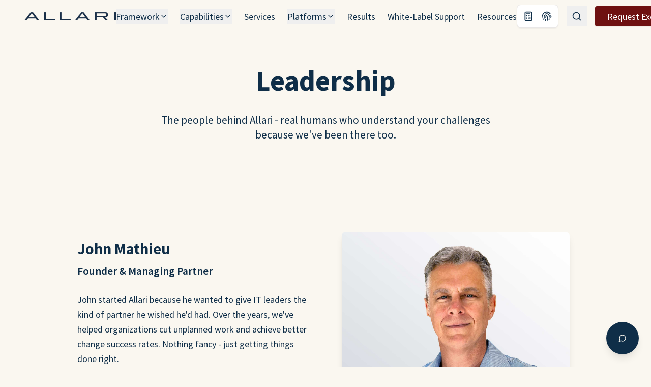

--- FILE ---
content_type: text/html; charset=utf-8
request_url: https://www.allari.com/about/leadership
body_size: 2478
content:
<!doctype html>
<html lang="en">
  <head>
    <meta charset="UTF-8" />
    <meta name="viewport" content="width=device-width, initial-scale=1.0" />
    
    <!-- Primary Meta Tags -->
    <title>Allari | The Execution Capacity Partner for Enterprise IT</title>
    <meta name="title" content="Allari | The Execution Capacity Partner for Enterprise IT" />
    <meta name="description" content="Allari helps IT leaders recover 30-40% execution capacity by eliminating structural bottlenecks, reducing ticket aging, and stabilizing operations through ID², Power of 15™, OpenBook™, and Embedded Teams." />
    <meta name="keywords" content="execution capacity, IT capacity recovery, IT roadmap execution, structured execution framework, ID² Intake and Discovery, Power of 15, OpenBook transparency, Embedded Teams, IT stabilization, IT operations maturity, enterprise IT partner, JD Edwards, SAP, Oracle Fusion, PeopleSoft" />
    <meta name="author" content="Allari" />
    <meta name="robots" content="index, follow" />
    <link rel="canonical" href="https://allari.com/" />
    
    <!-- Open Graph / Facebook -->
    <meta property="og:type" content="website" />
    <meta property="og:url" content="https://allari.com/" />
    <meta property="og:title" content="Allari — The Execution Capacity Partner" />
    <meta property="og:description" content="Recover 30-40% execution capacity. Reduce ticket aging by 82%. Achieve 92% on-time delivery. We restore the capacity your IT roadmap depends on." />
    <meta property="og:image" content="https://allari.com/og-image.png" />
    <meta property="og:site_name" content="Allari" />
    <meta property="og:locale" content="en_US" />
    
    <!-- Twitter -->
    <meta property="twitter:card" content="summary_large_image" />
    <meta property="twitter:url" content="https://allari.com/" />
    <meta property="twitter:title" content="Allari — The Execution Capacity Partner" />
    <meta property="twitter:description" content="Recover 30-40% execution capacity. Reduce ticket aging by 82%. Achieve 92% on-time delivery. We restore the capacity your IT roadmap depends on." />
    <meta property="twitter:image" content="https://allari.com/og-image.png" />
    
    <!-- Additional Meta Tags -->
    <meta name="theme-color" content="#0B172A" />
    <meta name="application-name" content="Allari" />
    
    <!-- Favicon -->
    <link rel="icon" href="/favicon.png" type="image/png" />
    <link rel="shortcut icon" href="/favicon.png" type="image/png" />
    
    <!-- Preconnect for Performance -->
    <link rel="preconnect" href="https://fonts.googleapis.com">
    <link rel="preconnect" href="https://fonts.gstatic.com" crossorigin>
    <!-- Optimized fonts: reduced weights, font-display swap for faster paint -->
    <link href="https://fonts.googleapis.com/css2?family=Inter:wght@400;600;700&family=Source+Sans+Pro:wght@400;600;700&display=swap" rel="stylesheet">
    
    <!-- Structured Data -->
    <script type="application/ld+json">
    {
      "@context": "https://schema.org",
      "@type": "Organization",
      "name": "Allari",
      "description": "The Execution Capacity Partner for Enterprise IT. We help IT leaders recover 30-40% execution capacity through ID², Power of 15™, OpenBook™, and Embedded Teams.",
      "url": "https://allari.com",
      "logo": "https://allari.com/allari-logo-final.png",
      "contactPoint": {
        "@type": "ContactPoint",
        "contactType": "Customer Service",
        "availableLanguage": ["English"]
      },
      "areaServed": [
        {
          "@type": "Place",
          "name": "Americas"
        },
        {
          "@type": "Place", 
          "name": "Europe, Middle East and Africa"
        },
        {
          "@type": "Place",
          "name": "Asia Pacific"
        }
      ],
      "serviceType": [
        "IT Execution Capacity",
        "Enterprise IT Support",
        "JD Edwards Support",
        "SAP Support",
        "Oracle Fusion Support",
        "PeopleSoft Support",
        "Embedded Teams"
      ]
    }
    </script>
    
    <!-- Google tag (gtag.js) - Deferred for performance -->
    <script>
      // Defer GA loading until after page is interactive
      window.addEventListener('load', function() {
        setTimeout(function() {
          var gtagScript = document.createElement('script');
          gtagScript.src = 'https://www.googletagmanager.com/gtag/js?id=G-JZTQ64TVTZ';
          gtagScript.async = true;
          document.head.appendChild(gtagScript);
          
          window.dataLayer = window.dataLayer || [];
          function gtag(){dataLayer.push(arguments);}
          window.gtag = gtag;
          gtag('js', new Date());
          gtag('config', 'G-JZTQ64TVTZ');
        }, 2000);
      });
    </script>
    
    <!-- Apollo Tracking - Deferred for performance -->
    <script>
      window.addEventListener('load', function() {
        setTimeout(function() {
          var n = Math.random().toString(36).substring(7);
          var o = document.createElement("script");
          o.src = "https://assets.apollo.io/micro/website-tracker/tracker.iife.js?nocache=" + n;
          o.async = true;
          o.defer = true;
          o.onload = function() {
            if (window.trackingFunctions) {
              window.trackingFunctions.onLoad({appId: "661d84a839f92702e9dcede9"});
            }
          };
          document.head.appendChild(o);
        }, 3000);
      });
    </script>
    <script type="module" crossorigin src="/assets/index-B5NQZUlc.js"></script>
    <link rel="modulepreload" crossorigin href="/assets/vendor-react-eB3aAa1S.js">
    <link rel="modulepreload" crossorigin href="/assets/vendor-ui-B5bN-Kv0.js">
    <link rel="modulepreload" crossorigin href="/assets/vendor-charts-CJtw9Znr.js">
    <link rel="stylesheet" crossorigin href="/assets/index-LRE0iPE1.css">
  <script defer src="https://www.allari.com/~flock.js" data-proxy-url="https://www.allari.com/~api/analytics"></script></head>

  <body>
    <div id="root"></div>
  </body>
</html>

--- FILE ---
content_type: text/javascript; charset=utf-8
request_url: https://www.allari.com/assets/AIChat-q6kDLBB5.js
body_size: 8827
content:
import{j as r,a6 as Z,a7 as Q,a5 as Ne,a8 as ee,a9 as te,a4 as Pe,a2 as Re,a as Ae,u as H,J as Ee,P as z,d as B,f as E,e as A,h as Te}from"./vendor-ui-B5bN-Kv0.js";import{r as l,R as De,u as re}from"./vendor-react-eB3aAa1S.js";import{c as U,B as M,L as S,X as Le,O as ke,ad as _e,u as oe,a4 as Me,a2 as Ie}from"./index-B5NQZUlc.js";import{Dialog as He,DialogContent as ze,DialogTitle as We}from"./dialog-DUIjkPH_.js";import{d as F}from"./marked.esm-BTmno7zS.js";import{p as Oe}from"./purify.es-CjvLbo03.js";import{U as Be}from"./user-DHoKIjY3.js";import{C as Ue}from"./copy-DaoDGlu6.js";import{T as Xe}from"./textarea-DYZbc7c4.js";import{R as Ye}from"./rotate-ccw-D8E9Gwye.js";import"./vendor-charts-CJtw9Znr.js";/**
 * @license lucide-react v0.462.0 - ISC
 *
 * This source code is licensed under the ISC license.
 * See the LICENSE file in the root directory of this source tree.
 */const Ve=U("ArrowDown",[["path",{d:"M12 5v14",key:"s699le"}],["path",{d:"m19 12-7 7-7-7",key:"1idqje"}]]);/**
 * @license lucide-react v0.462.0 - ISC
 *
 * This source code is licensed under the ISC license.
 * See the LICENSE file in the root directory of this source tree.
 */const ne=U("Bot",[["path",{d:"M12 8V4H8",key:"hb8ula"}],["rect",{width:"16",height:"12",x:"4",y:"8",rx:"2",key:"enze0r"}],["path",{d:"M2 14h2",key:"vft8re"}],["path",{d:"M20 14h2",key:"4cs60a"}],["path",{d:"M15 13v2",key:"1xurst"}],["path",{d:"M9 13v2",key:"rq6x2g"}]]);/**
 * @license lucide-react v0.462.0 - ISC
 *
 * This source code is licensed under the ISC license.
 * See the LICENSE file in the root directory of this source tree.
 */const Fe=U("MessageCircle",[["path",{d:"M7.9 20A9 9 0 1 0 4 16.1L2 22Z",key:"vv11sd"}]]);/**
 * @license lucide-react v0.462.0 - ISC
 *
 * This source code is licensed under the ISC license.
 * See the LICENSE file in the root directory of this source tree.
 */const $e=U("Send",[["path",{d:"M14.536 21.686a.5.5 0 0 0 .937-.024l6.5-19a.496.496 0 0 0-.635-.635l-19 6.5a.5.5 0 0 0-.024.937l7.93 3.18a2 2 0 0 1 1.112 1.11z",key:"1ffxy3"}],["path",{d:"m21.854 2.147-10.94 10.939",key:"12cjpa"}]]),qe=({onClick:e,hasUnread:o=!1,className:t})=>r.jsxs(M,{onClick:e,size:"lg",className:S("fixed bottom-6 right-6 z-50 h-14 w-14 rounded-full shadow-lg","hover:scale-110 transition-all duration-200","md:h-16 md:w-16",o&&"animate-pulse",t),"aria-label":"Open AI chat assistant",children:[r.jsx(Fe,{className:"h-6 w-6 md:h-7 md:w-7"}),o&&r.jsx("span",{className:"absolute top-0 right-0 h-3 w-3 bg-destructive rounded-full border-2 border-background"})]}),Ke=Re,Ge=Pe,se=l.forwardRef(({className:e,...o},t)=>r.jsx(Z,{className:S("fixed inset-0 z-50 bg-black/80 data-[state=open]:animate-in data-[state=closed]:animate-out data-[state=closed]:fade-out-0 data-[state=open]:fade-in-0",e),...o,ref:t}));se.displayName=Z.displayName;const Je=ke("fixed z-50 gap-4 bg-background p-6 shadow-lg transition ease-in-out data-[state=open]:animate-in data-[state=closed]:animate-out data-[state=closed]:duration-300 data-[state=open]:duration-500",{variants:{side:{top:"inset-x-0 top-0 border-b data-[state=closed]:slide-out-to-top data-[state=open]:slide-in-from-top",bottom:"inset-x-0 bottom-0 border-t data-[state=closed]:slide-out-to-bottom data-[state=open]:slide-in-from-bottom",left:"inset-y-0 left-0 h-full w-3/4 border-r data-[state=closed]:slide-out-to-left data-[state=open]:slide-in-from-left sm:max-w-sm",right:"inset-y-0 right-0 h-full w-3/4  border-l data-[state=closed]:slide-out-to-right data-[state=open]:slide-in-from-right sm:max-w-sm"}},defaultVariants:{side:"right"}}),ae=l.forwardRef(({side:e="right",className:o,children:t,...n},s)=>r.jsxs(Ge,{children:[r.jsx(se,{}),r.jsxs(Q,{ref:s,className:S(Je({side:e}),o),...n,children:[t,r.jsxs(Ne,{className:"absolute right-4 top-4 rounded-sm opacity-70 ring-offset-background transition-opacity data-[state=open]:bg-secondary hover:opacity-100 focus:outline-none focus:ring-2 focus:ring-ring focus:ring-offset-2 disabled:pointer-events-none",children:[r.jsx(Le,{className:"h-4 w-4"}),r.jsx("span",{className:"sr-only",children:"Close"})]})]})]}));ae.displayName=Q.displayName;const le=l.forwardRef(({className:e,...o},t)=>r.jsx(ee,{ref:t,className:S("text-lg font-semibold text-foreground",e),...o}));le.displayName=ee.displayName;const Ze=l.forwardRef(({className:e,...o},t)=>r.jsx(te,{ref:t,className:S("text-sm text-muted-foreground",e),...o}));Ze.displayName=te.displayName;function Qe(e,o){return l.useReducer((t,n)=>o[t][n]??t,e)}var $="ScrollArea",[ie,Dt]=Ae($),[et,C]=ie($),ce=l.forwardRef((e,o)=>{const{__scopeScrollArea:t,type:n="hover",dir:s,scrollHideDelay:a=600,...c}=e,[d,i]=l.useState(null),[f,u]=l.useState(null),[m,h]=l.useState(null),[g,p]=l.useState(null),[w,y]=l.useState(null),[b,x]=l.useState(0),[T,P]=l.useState(0),[D,R]=l.useState(!1),[L,k]=l.useState(!1),v=H(o,_=>i(_)),j=Ee(s);return r.jsx(et,{scope:t,type:n,dir:j,scrollHideDelay:a,scrollArea:d,viewport:f,onViewportChange:u,content:m,onContentChange:h,scrollbarX:g,onScrollbarXChange:p,scrollbarXEnabled:D,onScrollbarXEnabledChange:R,scrollbarY:w,onScrollbarYChange:y,scrollbarYEnabled:L,onScrollbarYEnabledChange:k,onCornerWidthChange:x,onCornerHeightChange:P,children:r.jsx(z.div,{dir:j,...c,ref:v,style:{position:"relative","--radix-scroll-area-corner-width":b+"px","--radix-scroll-area-corner-height":T+"px",...e.style}})})});ce.displayName=$;var de="ScrollAreaViewport",ue=l.forwardRef((e,o)=>{const{__scopeScrollArea:t,children:n,nonce:s,...a}=e,c=C(de,t),d=l.useRef(null),i=H(o,d,c.onViewportChange);return r.jsxs(r.Fragment,{children:[r.jsx("style",{dangerouslySetInnerHTML:{__html:"[data-radix-scroll-area-viewport]{scrollbar-width:none;-ms-overflow-style:none;-webkit-overflow-scrolling:touch;}[data-radix-scroll-area-viewport]::-webkit-scrollbar{display:none}"},nonce:s}),r.jsx(z.div,{"data-radix-scroll-area-viewport":"",...a,ref:i,style:{overflowX:c.scrollbarXEnabled?"scroll":"hidden",overflowY:c.scrollbarYEnabled?"scroll":"hidden",...e.style},children:r.jsx("div",{ref:c.onContentChange,style:{minWidth:"100%",display:"table"},children:n})})]})});ue.displayName=de;var N="ScrollAreaScrollbar",q=l.forwardRef((e,o)=>{const{forceMount:t,...n}=e,s=C(N,e.__scopeScrollArea),{onScrollbarXEnabledChange:a,onScrollbarYEnabledChange:c}=s,d=e.orientation==="horizontal";return l.useEffect(()=>(d?a(!0):c(!0),()=>{d?a(!1):c(!1)}),[d,a,c]),s.type==="hover"?r.jsx(tt,{...n,ref:o,forceMount:t}):s.type==="scroll"?r.jsx(rt,{...n,ref:o,forceMount:t}):s.type==="auto"?r.jsx(he,{...n,ref:o,forceMount:t}):s.type==="always"?r.jsx(K,{...n,ref:o}):null});q.displayName=N;var tt=l.forwardRef((e,o)=>{const{forceMount:t,...n}=e,s=C(N,e.__scopeScrollArea),[a,c]=l.useState(!1);return l.useEffect(()=>{const d=s.scrollArea;let i=0;if(d){const f=()=>{window.clearTimeout(i),c(!0)},u=()=>{i=window.setTimeout(()=>c(!1),s.scrollHideDelay)};return d.addEventListener("pointerenter",f),d.addEventListener("pointerleave",u),()=>{window.clearTimeout(i),d.removeEventListener("pointerenter",f),d.removeEventListener("pointerleave",u)}}},[s.scrollArea,s.scrollHideDelay]),r.jsx(B,{present:t||a,children:r.jsx(he,{"data-state":a?"visible":"hidden",...n,ref:o})})}),rt=l.forwardRef((e,o)=>{const{forceMount:t,...n}=e,s=C(N,e.__scopeScrollArea),a=e.orientation==="horizontal",c=Y(()=>i("SCROLL_END"),100),[d,i]=Qe("hidden",{hidden:{SCROLL:"scrolling"},scrolling:{SCROLL_END:"idle",POINTER_ENTER:"interacting"},interacting:{SCROLL:"interacting",POINTER_LEAVE:"idle"},idle:{HIDE:"hidden",SCROLL:"scrolling",POINTER_ENTER:"interacting"}});return l.useEffect(()=>{if(d==="idle"){const f=window.setTimeout(()=>i("HIDE"),s.scrollHideDelay);return()=>window.clearTimeout(f)}},[d,s.scrollHideDelay,i]),l.useEffect(()=>{const f=s.viewport,u=a?"scrollLeft":"scrollTop";if(f){let m=f[u];const h=()=>{const g=f[u];m!==g&&(i("SCROLL"),c()),m=g};return f.addEventListener("scroll",h),()=>f.removeEventListener("scroll",h)}},[s.viewport,a,i,c]),r.jsx(B,{present:t||d!=="hidden",children:r.jsx(K,{"data-state":d==="hidden"?"hidden":"visible",...n,ref:o,onPointerEnter:E(e.onPointerEnter,()=>i("POINTER_ENTER")),onPointerLeave:E(e.onPointerLeave,()=>i("POINTER_LEAVE"))})})}),he=l.forwardRef((e,o)=>{const t=C(N,e.__scopeScrollArea),{forceMount:n,...s}=e,[a,c]=l.useState(!1),d=e.orientation==="horizontal",i=Y(()=>{if(t.viewport){const f=t.viewport.offsetWidth<t.viewport.scrollWidth,u=t.viewport.offsetHeight<t.viewport.scrollHeight;c(d?f:u)}},10);return I(t.viewport,i),I(t.content,i),r.jsx(B,{present:n||a,children:r.jsx(K,{"data-state":a?"visible":"hidden",...s,ref:o})})}),K=l.forwardRef((e,o)=>{const{orientation:t="vertical",...n}=e,s=C(N,e.__scopeScrollArea),a=l.useRef(null),c=l.useRef(0),[d,i]=l.useState({content:0,viewport:0,scrollbar:{size:0,paddingStart:0,paddingEnd:0}}),f=be(d.viewport,d.content),u={...n,sizes:d,onSizesChange:i,hasThumb:f>0&&f<1,onThumbChange:h=>a.current=h,onThumbPointerUp:()=>c.current=0,onThumbPointerDown:h=>c.current=h};function m(h,g){return it(h,c.current,d,g)}return t==="horizontal"?r.jsx(ot,{...u,ref:o,onThumbPositionChange:()=>{if(s.viewport&&a.current){const h=s.viewport.scrollLeft,g=J(h,d,s.dir);a.current.style.transform=`translate3d(${g}px, 0, 0)`}},onWheelScroll:h=>{s.viewport&&(s.viewport.scrollLeft=h)},onDragScroll:h=>{s.viewport&&(s.viewport.scrollLeft=m(h,s.dir))}}):t==="vertical"?r.jsx(nt,{...u,ref:o,onThumbPositionChange:()=>{if(s.viewport&&a.current){const h=s.viewport.scrollTop,g=J(h,d);a.current.style.transform=`translate3d(0, ${g}px, 0)`}},onWheelScroll:h=>{s.viewport&&(s.viewport.scrollTop=h)},onDragScroll:h=>{s.viewport&&(s.viewport.scrollTop=m(h))}}):null}),ot=l.forwardRef((e,o)=>{const{sizes:t,onSizesChange:n,...s}=e,a=C(N,e.__scopeScrollArea),[c,d]=l.useState(),i=l.useRef(null),f=H(o,i,a.onScrollbarXChange);return l.useEffect(()=>{i.current&&d(getComputedStyle(i.current))},[i]),r.jsx(me,{"data-orientation":"horizontal",...s,ref:f,sizes:t,style:{bottom:0,left:a.dir==="rtl"?"var(--radix-scroll-area-corner-width)":0,right:a.dir==="ltr"?"var(--radix-scroll-area-corner-width)":0,"--radix-scroll-area-thumb-width":X(t)+"px",...e.style},onThumbPointerDown:u=>e.onThumbPointerDown(u.x),onDragScroll:u=>e.onDragScroll(u.x),onWheelScroll:(u,m)=>{if(a.viewport){const h=a.viewport.scrollLeft+u.deltaX;e.onWheelScroll(h),ve(h,m)&&u.preventDefault()}},onResize:()=>{i.current&&a.viewport&&c&&n({content:a.viewport.scrollWidth,viewport:a.viewport.offsetWidth,scrollbar:{size:i.current.clientWidth,paddingStart:O(c.paddingLeft),paddingEnd:O(c.paddingRight)}})}})}),nt=l.forwardRef((e,o)=>{const{sizes:t,onSizesChange:n,...s}=e,a=C(N,e.__scopeScrollArea),[c,d]=l.useState(),i=l.useRef(null),f=H(o,i,a.onScrollbarYChange);return l.useEffect(()=>{i.current&&d(getComputedStyle(i.current))},[i]),r.jsx(me,{"data-orientation":"vertical",...s,ref:f,sizes:t,style:{top:0,right:a.dir==="ltr"?0:void 0,left:a.dir==="rtl"?0:void 0,bottom:"var(--radix-scroll-area-corner-height)","--radix-scroll-area-thumb-height":X(t)+"px",...e.style},onThumbPointerDown:u=>e.onThumbPointerDown(u.y),onDragScroll:u=>e.onDragScroll(u.y),onWheelScroll:(u,m)=>{if(a.viewport){const h=a.viewport.scrollTop+u.deltaY;e.onWheelScroll(h),ve(h,m)&&u.preventDefault()}},onResize:()=>{i.current&&a.viewport&&c&&n({content:a.viewport.scrollHeight,viewport:a.viewport.offsetHeight,scrollbar:{size:i.current.clientHeight,paddingStart:O(c.paddingTop),paddingEnd:O(c.paddingBottom)}})}})}),[st,fe]=ie(N),me=l.forwardRef((e,o)=>{const{__scopeScrollArea:t,sizes:n,hasThumb:s,onThumbChange:a,onThumbPointerUp:c,onThumbPointerDown:d,onThumbPositionChange:i,onDragScroll:f,onWheelScroll:u,onResize:m,...h}=e,g=C(N,t),[p,w]=l.useState(null),y=H(o,v=>w(v)),b=l.useRef(null),x=l.useRef(""),T=g.viewport,P=n.content-n.viewport,D=A(u),R=A(i),L=Y(m,10);function k(v){if(b.current){const j=v.clientX-b.current.left,_=v.clientY-b.current.top;f({x:j,y:_})}}return l.useEffect(()=>{const v=j=>{const _=j.target;(p==null?void 0:p.contains(_))&&D(j,P)};return document.addEventListener("wheel",v,{passive:!1}),()=>document.removeEventListener("wheel",v,{passive:!1})},[T,p,P,D]),l.useEffect(R,[n,R]),I(p,L),I(g.content,L),r.jsx(st,{scope:t,scrollbar:p,hasThumb:s,onThumbChange:A(a),onThumbPointerUp:A(c),onThumbPositionChange:R,onThumbPointerDown:A(d),children:r.jsx(z.div,{...h,ref:y,style:{position:"absolute",...h.style},onPointerDown:E(e.onPointerDown,v=>{v.button===0&&(v.target.setPointerCapture(v.pointerId),b.current=p.getBoundingClientRect(),x.current=document.body.style.webkitUserSelect,document.body.style.webkitUserSelect="none",g.viewport&&(g.viewport.style.scrollBehavior="auto"),k(v))}),onPointerMove:E(e.onPointerMove,k),onPointerUp:E(e.onPointerUp,v=>{const j=v.target;j.hasPointerCapture(v.pointerId)&&j.releasePointerCapture(v.pointerId),document.body.style.webkitUserSelect=x.current,g.viewport&&(g.viewport.style.scrollBehavior=""),b.current=null})})})}),W="ScrollAreaThumb",pe=l.forwardRef((e,o)=>{const{forceMount:t,...n}=e,s=fe(W,e.__scopeScrollArea);return r.jsx(B,{present:t||s.hasThumb,children:r.jsx(at,{ref:o,...n})})}),at=l.forwardRef((e,o)=>{const{__scopeScrollArea:t,style:n,...s}=e,a=C(W,t),c=fe(W,t),{onThumbPositionChange:d}=c,i=H(o,m=>c.onThumbChange(m)),f=l.useRef(void 0),u=Y(()=>{f.current&&(f.current(),f.current=void 0)},100);return l.useEffect(()=>{const m=a.viewport;if(m){const h=()=>{if(u(),!f.current){const g=ct(m,d);f.current=g,d()}};return d(),m.addEventListener("scroll",h),()=>m.removeEventListener("scroll",h)}},[a.viewport,u,d]),r.jsx(z.div,{"data-state":c.hasThumb?"visible":"hidden",...s,ref:i,style:{width:"var(--radix-scroll-area-thumb-width)",height:"var(--radix-scroll-area-thumb-height)",...n},onPointerDownCapture:E(e.onPointerDownCapture,m=>{const g=m.target.getBoundingClientRect(),p=m.clientX-g.left,w=m.clientY-g.top;c.onThumbPointerDown({x:p,y:w})}),onPointerUp:E(e.onPointerUp,c.onThumbPointerUp)})});pe.displayName=W;var G="ScrollAreaCorner",ge=l.forwardRef((e,o)=>{const t=C(G,e.__scopeScrollArea),n=!!(t.scrollbarX&&t.scrollbarY);return t.type!=="scroll"&&n?r.jsx(lt,{...e,ref:o}):null});ge.displayName=G;var lt=l.forwardRef((e,o)=>{const{__scopeScrollArea:t,...n}=e,s=C(G,t),[a,c]=l.useState(0),[d,i]=l.useState(0),f=!!(a&&d);return I(s.scrollbarX,()=>{var m;const u=((m=s.scrollbarX)==null?void 0:m.offsetHeight)||0;s.onCornerHeightChange(u),i(u)}),I(s.scrollbarY,()=>{var m;const u=((m=s.scrollbarY)==null?void 0:m.offsetWidth)||0;s.onCornerWidthChange(u),c(u)}),f?r.jsx(z.div,{...n,ref:o,style:{width:a,height:d,position:"absolute",right:s.dir==="ltr"?0:void 0,left:s.dir==="rtl"?0:void 0,bottom:0,...e.style}}):null});function O(e){return e?parseInt(e,10):0}function be(e,o){const t=e/o;return isNaN(t)?0:t}function X(e){const o=be(e.viewport,e.content),t=e.scrollbar.paddingStart+e.scrollbar.paddingEnd,n=(e.scrollbar.size-t)*o;return Math.max(n,18)}function it(e,o,t,n="ltr"){const s=X(t),a=s/2,c=o||a,d=s-c,i=t.scrollbar.paddingStart+c,f=t.scrollbar.size-t.scrollbar.paddingEnd-d,u=t.content-t.viewport,m=n==="ltr"?[0,u]:[u*-1,0];return xe([i,f],m)(e)}function J(e,o,t="ltr"){const n=X(o),s=o.scrollbar.paddingStart+o.scrollbar.paddingEnd,a=o.scrollbar.size-s,c=o.content-o.viewport,d=a-n,i=t==="ltr"?[0,c]:[c*-1,0],f=_e(e,i);return xe([0,c],[0,d])(f)}function xe(e,o){return t=>{if(e[0]===e[1]||o[0]===o[1])return o[0];const n=(o[1]-o[0])/(e[1]-e[0]);return o[0]+n*(t-e[0])}}function ve(e,o){return e>0&&e<o}var ct=(e,o=()=>{})=>{let t={left:e.scrollLeft,top:e.scrollTop},n=0;return function s(){const a={left:e.scrollLeft,top:e.scrollTop},c=t.left!==a.left,d=t.top!==a.top;(c||d)&&o(),t=a,n=window.requestAnimationFrame(s)}(),()=>window.cancelAnimationFrame(n)};function Y(e,o){const t=A(e),n=l.useRef(0);return l.useEffect(()=>()=>window.clearTimeout(n.current),[]),l.useCallback(()=>{window.clearTimeout(n.current),n.current=window.setTimeout(t,o)},[t,o])}function I(e,o){const t=A(o);Te(()=>{let n=0;if(e){const s=new ResizeObserver(()=>{cancelAnimationFrame(n),n=window.requestAnimationFrame(t)});return s.observe(e),()=>{window.cancelAnimationFrame(n),s.unobserve(e)}}},[e,t])}var we=ce,dt=ue,ut=ge;const Se=l.forwardRef(({className:e,children:o,...t},n)=>r.jsxs(we,{ref:n,className:S("relative overflow-hidden",e),...t,children:[r.jsx(dt,{className:"h-full w-full rounded-[inherit]",children:o}),r.jsx(ye,{}),r.jsx(ut,{})]}));Se.displayName=we.displayName;const ye=l.forwardRef(({className:e,orientation:o="vertical",...t},n)=>r.jsx(q,{ref:n,orientation:o,className:S("flex touch-none select-none transition-colors",o==="vertical"&&"h-full w-2.5 border-l border-l-transparent p-[1px]",o==="horizontal"&&"h-2.5 flex-col border-t border-t-transparent p-[1px]",e),...t,children:r.jsx(pe,{className:"relative flex-1 rounded-full bg-border"})}));ye.displayName=q.displayName;const Ce=new F.Renderer;Ce.link=({href:e,title:o,text:t})=>{const n=e.startsWith("http")||e.startsWith("//"),s=n?"_blank":"_self",a=n?"noopener noreferrer":"",c=o?`title="${o}"`:"";return`<a href="${e}" target="${s}" rel="${a}" ${c} class="text-primary underline hover:text-primary/80 transition-colors">${t}${n?'<svg class="inline-block w-3 h-3 ml-1 mb-1" fill="none" stroke="currentColor" viewBox="0 0 24 24"><path stroke-linecap="round" stroke-linejoin="round" stroke-width="2" d="M10 6H6a2 2 0 00-2 2v10a2 2 0 002 2h10a2 2 0 002-2v-4M14 4h6m0 0v6m0-6L10 14" /></svg>':""}</a>`};F.setOptions({renderer:Ce,gfm:!0,breaks:!0});const ht=({message:e})=>{const{toast:o}=oe(),[t,n]=De.useState(!1),s=async()=>{await navigator.clipboard.writeText(e.content),n(!0),o({description:"Message copied to clipboard"}),setTimeout(()=>n(!1),2e3)},a=e.role==="user",c=()=>{if(a)return r.jsx("div",{className:"whitespace-pre-wrap leading-relaxed",children:e.content});const d=F(e.content),i=Oe.sanitize(d,{ADD_ATTR:["target","rel"],ALLOWED_TAGS:["p","br","strong","em","u","a","ul","ol","li","h1","h2","h3","h4","code","pre","blockquote"]});return r.jsx("div",{className:`whitespace-pre-wrap prose prose-sm max-w-none dark:prose-invert 
                   [&>p]:leading-relaxed [&>p]:mb-3 
                   [&>ul]:mb-3 [&>ol]:mb-3 
                   [&>h3]:font-semibold [&>h3]:mb-2 [&>h3]:mt-4 
                   [&>strong]:font-semibold
                   [&>pre]:bg-muted [&>pre]:p-3 [&>pre]:rounded-lg [&>pre]:overflow-x-auto
                   [&>code]:bg-muted [&>code]:px-1 [&>code]:py-0.5 [&>code]:rounded [&>code]:text-xs
                   [&_a]:text-primary [&_a]:underline [&_a:hover]:text-primary/80`,dangerouslySetInnerHTML:{__html:i}})};return r.jsxs("div",{className:S("flex gap-3 group animate-fade-in",a?"flex-row-reverse":"flex-row"),children:[r.jsx("div",{className:S("flex-shrink-0 h-8 w-8 rounded-full flex items-center justify-center",a?"bg-primary":"bg-muted"),children:a?r.jsx(Be,{className:"h-4 w-4 text-primary-foreground"}):r.jsx(ne,{className:"h-4 w-4 text-foreground"})}),r.jsxs("div",{className:S("flex-1 min-w-0",a&&"flex flex-col items-end"),children:[r.jsx("div",{className:S("rounded-2xl px-4 py-3 text-sm break-words max-w-[85%] shadow-sm",a?"bg-primary text-primary-foreground":"bg-card border border-border text-card-foreground"),children:c()}),r.jsxs("div",{className:"flex items-center gap-2 mt-1 px-1",children:[r.jsx("span",{className:"text-xs text-muted-foreground",children:e.timestamp.toLocaleTimeString([],{hour:"2-digit",minute:"2-digit"})}),!a&&r.jsx(M,{variant:"ghost",size:"icon",className:"h-6 w-6 opacity-0 group-hover:opacity-100 transition-opacity",onClick:s,children:t?r.jsx(Me,{className:"h-3 w-3"}):r.jsx(Ue,{className:"h-3 w-3"})})]})]})]})},V=768;function je(){const[e,o]=l.useState(void 0);return l.useEffect(()=>{const t=window.matchMedia(`(max-width: ${V-1}px)`),n=()=>{o(window.innerWidth<V)};return t.addEventListener("change",n),o(window.innerWidth<V),()=>t.removeEventListener("change",n)},[]),!!e}const ft=({onSendMessage:e,disabled:o})=>{const[t,n]=l.useState(""),s=l.useRef(null),a=je();l.useEffect(()=>{s.current&&(s.current.style.height="auto",s.current.style.height=`${s.current.scrollHeight}px`,a&&(s.current.style.fontSize="16px"))},[t,a]);const c=i=>{i.preventDefault(),t.trim()&&!o&&(e(t.trim()),n(""))},d=i=>{i.key==="Enter"&&!i.shiftKey&&(i.preventDefault(),c(i))};return r.jsxs("form",{onSubmit:c,className:"flex gap-2 items-end",children:[r.jsx(Xe,{ref:s,value:t,onChange:i=>n(i.target.value),onKeyDown:d,placeholder:"Ask me anything...",disabled:o,rows:1,className:"min-h-[44px] max-h-32 resize-none"}),r.jsx(M,{type:"submit",size:"icon",disabled:!t.trim()||o,className:"flex-shrink-0 h-11 w-11",children:r.jsx($e,{className:"h-4 w-4"})})]})},mt=({suggestions:e,onSuggestionClick:o})=>r.jsx("div",{className:"flex flex-col gap-2 w-full",children:e.map((t,n)=>r.jsx(M,{variant:"outline",className:"text-left h-auto py-3 px-4 whitespace-normal justify-start hover:bg-accent hover:text-foreground select-none",onClick:()=>o(t),children:r.jsx("span",{className:"text-sm",children:t})},n))}),pt=()=>r.jsxs("div",{className:"flex gap-3",children:[r.jsx("div",{className:"flex-shrink-0 h-8 w-8 rounded-full bg-muted flex items-center justify-center",children:r.jsx(ne,{className:"h-4 w-4 text-foreground"})}),r.jsxs("div",{className:"flex items-center gap-1 bg-muted rounded-lg px-4 py-3",children:[r.jsx("div",{className:"h-2 w-2 bg-foreground/60 rounded-full animate-bounce",style:{animationDelay:"0ms"}}),r.jsx("div",{className:"h-2 w-2 bg-foreground/60 rounded-full animate-bounce",style:{animationDelay:"150ms"}}),r.jsx("div",{className:"h-2 w-2 bg-foreground/60 rounded-full animate-bounce",style:{animationDelay:"300ms"}})]})]}),gt=()=>{const[e,o]=l.useState([]),[t,n]=l.useState(!1),[s,a]=l.useState(null),{toast:c}=oe();return{messages:e,isLoading:t,sendMessage:async(f,u)=>{var h,g;if(!f.trim())return;const m={id:crypto.randomUUID(),role:"user",content:f,timestamp:new Date};o(p=>[...p,m]),n(!0);try{const{data:p,error:w}=await Ie.functions.invoke("ai-assistant",{body:{message:f,conversationId:s,pageContext:u}});if(w)throw w;if(p.error)throw new Error(p.error);const y={id:crypto.randomUUID(),role:"assistant",content:p.message,timestamp:new Date};o(b=>[...b,y]),p.conversationId&&!s&&a(p.conversationId)}catch(p){console.error("Chat error:",p),o(b=>b.filter(x=>x.id!==m.id));let w="Failed to send message. Please try again.",y="Error";(h=p.message)!=null&&h.includes("rate limit")?(y="Rate Limit Exceeded",w="Too many requests. Please wait a moment and try again."):(g=p.message)!=null&&g.includes("network")?(y="Connection Error",w="Check your internet connection and try again."):p.message&&(w=p.message),c({title:y,description:w,variant:"destructive"})}finally{n(!1)}},clearChat:()=>{o([]),a(null)}}},bt=()=>{let e;try{e=re()}catch{e={pathname:"/"}}return{getContextualSuggestions:()=>{const n=e.pathname;return n==="/"?["Tell me about Allari services","What is Relief service?","How can you help with ERP?"]:n.includes("/services/relief")?["What relief services do you offer?","Tell me about help desk support","How does after-hours support work?"]:n.includes("/services/stability")?["What stability services are available?","Tell me about system monitoring","How does identity management work?"]:n.includes("/services/growth")?["What growth services do you provide?","Tell me about ERP modernization","How can you help with digital transformation?"]:n.includes("/platform")?["What ERP platforms do you support?","Tell me about Oracle services","Do you support SAP systems?"]:n.includes("/contact")?["How can I schedule a consultation?","What information do you need?","How quickly can you respond?"]:["What services do you offer?","How can Allari help my business?","Tell me about your solutions"]},getPageContextDescription:()=>{const n=e.pathname;return n==="/"?"Homepage":n.includes("/services/relief")?"Relief Services page":n.includes("/services/stability")?"Stability Services page":n.includes("/services/growth")?"Growth Services page":n.includes("/platform")?"Platform Services page":n.includes("/contact")?"Contact page":n.includes("/about")?"About page":n}}},xt=({open:e,onOpenChange:o})=>{const{messages:t,isLoading:n,sendMessage:s,clearChat:a}=gt(),{getContextualSuggestions:c,getPageContextDescription:d}=bt(),i=l.useRef(null),[f,u]=l.useState(!1),m=c(),h=je(),g=(b=!1)=>{if(i.current){const x=i.current.querySelector("[data-radix-scroll-area-viewport]");x&&x.scrollTo({top:x.scrollHeight,behavior:b?"smooth":"auto"})}};l.useEffect(()=>{g(!1)},[t]),l.useEffect(()=>{var T;const b=()=>{if(i.current){const P=i.current.querySelector("[data-radix-scroll-area-viewport]");if(P){const{scrollTop:D,scrollHeight:R,clientHeight:L}=P,k=R-D-L<100;u(!k&&t.length>0)}}},x=(T=i.current)==null?void 0:T.querySelector("[data-radix-scroll-area-viewport]");return x==null||x.addEventListener("scroll",b),()=>x==null?void 0:x.removeEventListener("scroll",b)},[t.length]);const p=b=>{const x=d();s(b,x)},w=b=>{p(b)},y=r.jsxs(r.Fragment,{children:[r.jsxs("div",{className:"flex items-center justify-between px-4 py-3 border-b bg-background",children:[r.jsxs("div",{className:"flex items-center gap-2",children:[r.jsx("div",{className:"h-2 w-2 bg-green-500 rounded-full animate-pulse","aria-hidden":"true"}),r.jsx("h2",{className:"font-semibold text-sm md:text-base",id:"chat-title",children:"Allari Assistant"})]}),r.jsx("div",{className:"flex items-center gap-1",children:t.length>0&&r.jsx(M,{variant:"ghost",size:"icon",className:"h-11 w-11 md:h-8 md:w-8",onClick:a,"aria-label":"Clear chat",children:r.jsx(Ye,{className:"h-4 w-4"})})})]}),r.jsxs("div",{className:"relative flex-1",children:[r.jsx(Se,{className:"p-4",style:{height:h?"calc(90vh - 140px)":"calc(600px - 140px)"},ref:i,children:t.length===0?r.jsxs("div",{className:"flex flex-col items-center justify-center h-full text-center px-4 py-8",children:[r.jsx("div",{className:"mb-4 text-4xl",role:"img","aria-label":"Waving hand",children:"👋"}),r.jsx("h3",{className:"font-semibold mb-2",children:"How can I help you today?"}),r.jsx("p",{className:"text-sm text-muted-foreground mb-6",children:"Ask me anything about Allari's services, ERP solutions, or get help finding what you need."}),r.jsx(mt,{suggestions:m,onSuggestionClick:w})]}):r.jsxs("div",{className:"space-y-4",role:"log","aria-live":"polite","aria-label":"Chat messages",children:[t.map(b=>r.jsx(ht,{message:b},b.id)),n&&r.jsx(pt,{})]})}),f&&r.jsx(M,{variant:"outline",size:"icon",className:"absolute bottom-4 right-4 rounded-full shadow-lg z-10 h-10 w-10 animate-fade-in",onClick:()=>g(!0),"aria-label":"Scroll to bottom",children:r.jsx(Ve,{className:"h-4 w-4"})})]}),r.jsx("div",{className:"border-t p-4",children:r.jsx(ft,{onSendMessage:p,disabled:n})})]});return h?r.jsx(Ke,{open:e,onOpenChange:o,children:r.jsxs(ae,{side:"bottom",className:S("h-[90vh] p-0 rounded-t-2xl border-0 flex flex-col","pb-[env(safe-area-inset-bottom)]"),style:{height:"calc(90dvh - env(safe-area-inset-bottom))"},"aria-describedby":"chat-description",children:[r.jsx(le,{className:"sr-only",children:"Allari Assistant Chat"}),r.jsx("p",{id:"chat-description",className:"sr-only",children:"AI assistant to help you with Allari services and information"}),y]})}):r.jsx(He,{open:e,onOpenChange:o,children:r.jsxs(ze,{className:S("p-0 gap-0 overflow-hidden border-0 flex flex-col","h-[600px] w-[400px] max-w-[400px] max-h-[600px]","fixed bottom-24 right-6"),"aria-describedby":"chat-description",children:[r.jsx(We,{className:"sr-only",children:"Allari Assistant Chat"}),r.jsx("p",{id:"chat-description",className:"sr-only",children:"AI assistant to help you with Allari services and information"}),y]})})},Lt=()=>{const[e,o]=l.useState(!1);return re().pathname==="/"?null:r.jsxs(r.Fragment,{children:[r.jsx(qe,{onClick:()=>o(!0)}),r.jsx(xt,{open:e,onOpenChange:o})]})};export{Lt as default};


--- FILE ---
content_type: text/javascript; charset=utf-8
request_url: https://www.allari.com/assets/vendor-ui-B5bN-Kv0.js
body_size: 31645
content:
import{r as c,R as W,a as no,b as Fi,c as oo}from"./vendor-react-eB3aAa1S.js";var ro={exports:{}},ft={};/**
 * @license React
 * react-jsx-runtime.production.min.js
 *
 * Copyright (c) Facebook, Inc. and its affiliates.
 *
 * This source code is licensed under the MIT license found in the
 * LICENSE file in the root directory of this source tree.
 */var $i=c,Bi=Symbol.for("react.element"),Wi=Symbol.for("react.fragment"),Gi=Object.prototype.hasOwnProperty,Vi=$i.__SECRET_INTERNALS_DO_NOT_USE_OR_YOU_WILL_BE_FIRED.ReactCurrentOwner,Ui={key:!0,ref:!0,__self:!0,__source:!0};function io(e,t,n){var o,r={},i=null,s=null;n!==void 0&&(i=""+n),t.key!==void 0&&(i=""+t.key),t.ref!==void 0&&(s=t.ref);for(o in t)Gi.call(t,o)&&!Ui.hasOwnProperty(o)&&(r[o]=t[o]);if(e&&e.defaultProps)for(o in t=e.defaultProps,t)r[o]===void 0&&(r[o]=t[o]);return{$$typeof:Bi,type:e,key:i,ref:s,props:r,_owner:Vi.current}}ft.Fragment=Wi;ft.jsx=io;ft.jsxs=io;ro.exports=ft;var v=ro.exports;function P(e,t,{checkForDefaultPrevented:n=!0}={}){return function(r){if(e==null||e(r),n===!1||!r.defaultPrevented)return t==null?void 0:t(r)}}function In(e,t){if(typeof e=="function")return e(t);e!=null&&(e.current=t)}function pt(...e){return t=>{let n=!1;const o=e.map(r=>{const i=In(r,t);return!n&&typeof i=="function"&&(n=!0),i});if(n)return()=>{for(let r=0;r<o.length;r++){const i=o[r];typeof i=="function"?i():In(e[r],null)}}}}function B(...e){return c.useCallback(pt(...e),e)}function Hi(e,t){const n=c.createContext(t),o=i=>{const{children:s,...a}=i,d=c.useMemo(()=>a,Object.values(a));return v.jsx(n.Provider,{value:d,children:s})};o.displayName=e+"Provider";function r(i){const s=c.useContext(n);if(s)return s;if(t!==void 0)return t;throw new Error(`\`${i}\` must be used within \`${e}\``)}return[o,r]}function ie(e,t=[]){let n=[];function o(i,s){const a=c.createContext(s),d=n.length;n=[...n,s];const f=u=>{var y;const{scope:p,children:h,...w}=u,m=((y=p==null?void 0:p[e])==null?void 0:y[d])||a,g=c.useMemo(()=>w,Object.values(w));return v.jsx(m.Provider,{value:g,children:h})};f.displayName=i+"Provider";function l(u,p){var m;const h=((m=p==null?void 0:p[e])==null?void 0:m[d])||a,w=c.useContext(h);if(w)return w;if(s!==void 0)return s;throw new Error(`\`${u}\` must be used within \`${i}\``)}return[f,l]}const r=()=>{const i=n.map(s=>c.createContext(s));return function(a){const d=(a==null?void 0:a[e])||i;return c.useMemo(()=>({[`__scope${e}`]:{...a,[e]:d}}),[a,d])}};return r.scopeName=e,[o,Ki(r,...t)]}function Ki(...e){const t=e[0];if(e.length===1)return t;const n=()=>{const o=e.map(r=>({useScope:r(),scopeName:r.scopeName}));return function(i){const s=o.reduce((a,{useScope:d,scopeName:f})=>{const u=d(i)[`__scope${f}`];return{...a,...u}},{});return c.useMemo(()=>({[`__scope${t.scopeName}`]:s}),[s])}};return n.scopeName=t.scopeName,n}function Pe(e){const t=Yi(e),n=c.forwardRef((o,r)=>{const{children:i,...s}=o,a=c.Children.toArray(i),d=a.find(Xi);if(d){const f=d.props.children,l=a.map(u=>u===d?c.Children.count(f)>1?c.Children.only(null):c.isValidElement(f)?f.props.children:null:u);return v.jsx(t,{...s,ref:r,children:c.isValidElement(f)?c.cloneElement(f,void 0,l):null})}return v.jsx(t,{...s,ref:r,children:i})});return n.displayName=`${e}.Slot`,n}var ku=Pe("Slot");function Yi(e){const t=c.forwardRef((n,o)=>{const{children:r,...i}=n;if(c.isValidElement(r)){const s=Zi(r),a=qi(i,r.props);return r.type!==c.Fragment&&(a.ref=o?pt(o,s):s),c.cloneElement(r,a)}return c.Children.count(r)>1?c.Children.only(null):null});return t.displayName=`${e}.SlotClone`,t}var so=Symbol("radix.slottable");function zi(e){const t=({children:n})=>v.jsx(v.Fragment,{children:n});return t.displayName=`${e}.Slottable`,t.__radixId=so,t}function Xi(e){return c.isValidElement(e)&&typeof e.type=="function"&&"__radixId"in e.type&&e.type.__radixId===so}function qi(e,t){const n={...t};for(const o in t){const r=e[o],i=t[o];/^on[A-Z]/.test(o)?r&&i?n[o]=(...a)=>{const d=i(...a);return r(...a),d}:r&&(n[o]=r):o==="style"?n[o]={...r,...i}:o==="className"&&(n[o]=[r,i].filter(Boolean).join(" "))}return{...e,...n}}function Zi(e){var o,r;let t=(o=Object.getOwnPropertyDescriptor(e.props,"ref"))==null?void 0:o.get,n=t&&"isReactWarning"in t&&t.isReactWarning;return n?e.ref:(t=(r=Object.getOwnPropertyDescriptor(e,"ref"))==null?void 0:r.get,n=t&&"isReactWarning"in t&&t.isReactWarning,n?e.props.ref:e.props.ref||e.ref)}function qt(e){const t=e+"CollectionProvider",[n,o]=ie(t),[r,i]=n(t,{collectionRef:{current:null},itemMap:new Map}),s=m=>{const{scope:g,children:y}=m,x=W.useRef(null),b=W.useRef(new Map).current;return v.jsx(r,{scope:g,itemMap:b,collectionRef:x,children:y})};s.displayName=t;const a=e+"CollectionSlot",d=Pe(a),f=W.forwardRef((m,g)=>{const{scope:y,children:x}=m,b=i(a,y),C=B(g,b.collectionRef);return v.jsx(d,{ref:C,children:x})});f.displayName=a;const l=e+"CollectionItemSlot",u="data-radix-collection-item",p=Pe(l),h=W.forwardRef((m,g)=>{const{scope:y,children:x,...b}=m,C=W.useRef(null),E=B(g,C),A=i(l,y);return W.useEffect(()=>(A.itemMap.set(C,{ref:C,...b}),()=>void A.itemMap.delete(C))),v.jsx(p,{[u]:"",ref:E,children:x})});h.displayName=l;function w(m){const g=i(e+"CollectionConsumer",m);return W.useCallback(()=>{const x=g.collectionRef.current;if(!x)return[];const b=Array.from(x.querySelectorAll(`[${u}]`));return Array.from(g.itemMap.values()).sort((A,R)=>b.indexOf(A.ref.current)-b.indexOf(R.ref.current))},[g.collectionRef,g.itemMap])}return[{Provider:s,Slot:f,ItemSlot:h},w,o]}var Qi=["a","button","div","form","h2","h3","img","input","label","li","nav","ol","p","select","span","svg","ul"],O=Qi.reduce((e,t)=>{const n=Pe(`Primitive.${t}`),o=c.forwardRef((r,i)=>{const{asChild:s,...a}=r,d=s?n:t;return typeof window<"u"&&(window[Symbol.for("radix-ui")]=!0),v.jsx(d,{...a,ref:i})});return o.displayName=`Primitive.${t}`,{...e,[t]:o}},{});function ao(e,t){e&&no.flushSync(()=>e.dispatchEvent(t))}function le(e){const t=c.useRef(e);return c.useEffect(()=>{t.current=e}),c.useMemo(()=>(...n)=>{var o;return(o=t.current)==null?void 0:o.call(t,...n)},[])}function Ji(e,t=globalThis==null?void 0:globalThis.document){const n=le(e);c.useEffect(()=>{const o=r=>{r.key==="Escape"&&n(r)};return t.addEventListener("keydown",o,{capture:!0}),()=>t.removeEventListener("keydown",o,{capture:!0})},[n,t])}var es="DismissableLayer",Wt="dismissableLayer.update",ts="dismissableLayer.pointerDownOutside",ns="dismissableLayer.focusOutside",On,co=c.createContext({layers:new Set,layersWithOutsidePointerEventsDisabled:new Set,branches:new Set}),Ge=c.forwardRef((e,t)=>{const{disableOutsidePointerEvents:n=!1,onEscapeKeyDown:o,onPointerDownOutside:r,onFocusOutside:i,onInteractOutside:s,onDismiss:a,...d}=e,f=c.useContext(co),[l,u]=c.useState(null),p=(l==null?void 0:l.ownerDocument)??(globalThis==null?void 0:globalThis.document),[,h]=c.useState({}),w=B(t,R=>u(R)),m=Array.from(f.layers),[g]=[...f.layersWithOutsidePointerEventsDisabled].slice(-1),y=m.indexOf(g),x=l?m.indexOf(l):-1,b=f.layersWithOutsidePointerEventsDisabled.size>0,C=x>=y,E=rs(R=>{const M=R.target,I=[...f.branches].some(T=>T.contains(M));!C||I||(r==null||r(R),s==null||s(R),R.defaultPrevented||a==null||a())},p),A=is(R=>{const M=R.target;[...f.branches].some(T=>T.contains(M))||(i==null||i(R),s==null||s(R),R.defaultPrevented||a==null||a())},p);return Ji(R=>{x===f.layers.size-1&&(o==null||o(R),!R.defaultPrevented&&a&&(R.preventDefault(),a()))},p),c.useEffect(()=>{if(l)return n&&(f.layersWithOutsidePointerEventsDisabled.size===0&&(On=p.body.style.pointerEvents,p.body.style.pointerEvents="none"),f.layersWithOutsidePointerEventsDisabled.add(l)),f.layers.add(l),Dn(),()=>{n&&f.layersWithOutsidePointerEventsDisabled.size===1&&(p.body.style.pointerEvents=On)}},[l,p,n,f]),c.useEffect(()=>()=>{l&&(f.layers.delete(l),f.layersWithOutsidePointerEventsDisabled.delete(l),Dn())},[l,f]),c.useEffect(()=>{const R=()=>h({});return document.addEventListener(Wt,R),()=>document.removeEventListener(Wt,R)},[]),v.jsx(O.div,{...d,ref:w,style:{pointerEvents:b?C?"auto":"none":void 0,...e.style},onFocusCapture:P(e.onFocusCapture,A.onFocusCapture),onBlurCapture:P(e.onBlurCapture,A.onBlurCapture),onPointerDownCapture:P(e.onPointerDownCapture,E.onPointerDownCapture)})});Ge.displayName=es;var os="DismissableLayerBranch",lo=c.forwardRef((e,t)=>{const n=c.useContext(co),o=c.useRef(null),r=B(t,o);return c.useEffect(()=>{const i=o.current;if(i)return n.branches.add(i),()=>{n.branches.delete(i)}},[n.branches]),v.jsx(O.div,{...e,ref:r})});lo.displayName=os;function rs(e,t=globalThis==null?void 0:globalThis.document){const n=le(e),o=c.useRef(!1),r=c.useRef(()=>{});return c.useEffect(()=>{const i=a=>{if(a.target&&!o.current){let d=function(){uo(ts,n,f,{discrete:!0})};const f={originalEvent:a};a.pointerType==="touch"?(t.removeEventListener("click",r.current),r.current=d,t.addEventListener("click",r.current,{once:!0})):d()}else t.removeEventListener("click",r.current);o.current=!1},s=window.setTimeout(()=>{t.addEventListener("pointerdown",i)},0);return()=>{window.clearTimeout(s),t.removeEventListener("pointerdown",i),t.removeEventListener("click",r.current)}},[t,n]),{onPointerDownCapture:()=>o.current=!0}}function is(e,t=globalThis==null?void 0:globalThis.document){const n=le(e),o=c.useRef(!1);return c.useEffect(()=>{const r=i=>{i.target&&!o.current&&uo(ns,n,{originalEvent:i},{discrete:!1})};return t.addEventListener("focusin",r),()=>t.removeEventListener("focusin",r)},[t,n]),{onFocusCapture:()=>o.current=!0,onBlurCapture:()=>o.current=!1}}function Dn(){const e=new CustomEvent(Wt);document.dispatchEvent(e)}function uo(e,t,n,{discrete:o}){const r=n.originalEvent.target,i=new CustomEvent(e,{bubbles:!1,cancelable:!0,detail:n});t&&r.addEventListener(e,t,{once:!0}),o?ao(r,i):r.dispatchEvent(i)}var ju=Ge,Fu=lo,ue=globalThis!=null&&globalThis.document?c.useLayoutEffect:()=>{},ss="Portal",Zt=c.forwardRef((e,t)=>{var a;const{container:n,...o}=e,[r,i]=c.useState(!1);ue(()=>i(!0),[]);const s=n||r&&((a=globalThis==null?void 0:globalThis.document)==null?void 0:a.body);return s?Fi.createPortal(v.jsx(O.div,{...o,ref:t}),s):null});Zt.displayName=ss;function as(e,t){return c.useReducer((n,o)=>t[n][o]??n,e)}var Z=e=>{const{present:t,children:n}=e,o=cs(t),r=typeof n=="function"?n({present:o.isPresent}):c.Children.only(n),i=B(o.ref,ls(r));return typeof n=="function"||o.isPresent?c.cloneElement(r,{ref:i}):null};Z.displayName="Presence";function cs(e){const[t,n]=c.useState(),o=c.useRef(null),r=c.useRef(e),i=c.useRef("none"),s=e?"mounted":"unmounted",[a,d]=as(s,{mounted:{UNMOUNT:"unmounted",ANIMATION_OUT:"unmountSuspended"},unmountSuspended:{MOUNT:"mounted",ANIMATION_END:"unmounted"},unmounted:{MOUNT:"mounted"}});return c.useEffect(()=>{const f=Xe(o.current);i.current=a==="mounted"?f:"none"},[a]),ue(()=>{const f=o.current,l=r.current;if(l!==e){const p=i.current,h=Xe(f);e?d("MOUNT"):h==="none"||(f==null?void 0:f.display)==="none"?d("UNMOUNT"):d(l&&p!==h?"ANIMATION_OUT":"UNMOUNT"),r.current=e}},[e,d]),ue(()=>{if(t){let f;const l=t.ownerDocument.defaultView??window,u=h=>{const m=Xe(o.current).includes(h.animationName);if(h.target===t&&m&&(d("ANIMATION_END"),!r.current)){const g=t.style.animationFillMode;t.style.animationFillMode="forwards",f=l.setTimeout(()=>{t.style.animationFillMode==="forwards"&&(t.style.animationFillMode=g)})}},p=h=>{h.target===t&&(i.current=Xe(o.current))};return t.addEventListener("animationstart",p),t.addEventListener("animationcancel",u),t.addEventListener("animationend",u),()=>{l.clearTimeout(f),t.removeEventListener("animationstart",p),t.removeEventListener("animationcancel",u),t.removeEventListener("animationend",u)}}else d("ANIMATION_END")},[t,d]),{isPresent:["mounted","unmountSuspended"].includes(a),ref:c.useCallback(f=>{o.current=f?getComputedStyle(f):null,n(f)},[])}}function Xe(e){return(e==null?void 0:e.animationName)||"none"}function ls(e){var o,r;let t=(o=Object.getOwnPropertyDescriptor(e.props,"ref"))==null?void 0:o.get,n=t&&"isReactWarning"in t&&t.isReactWarning;return n?e.ref:(t=(r=Object.getOwnPropertyDescriptor(e,"ref"))==null?void 0:r.get,n=t&&"isReactWarning"in t&&t.isReactWarning,n?e.props.ref:e.props.ref||e.ref)}var us=oo[" useInsertionEffect ".trim().toString()]||ue;function ye({prop:e,defaultProp:t,onChange:n=()=>{},caller:o}){const[r,i,s]=ds({defaultProp:t,onChange:n}),a=e!==void 0,d=a?e:r;{const l=c.useRef(e!==void 0);c.useEffect(()=>{const u=l.current;u!==a&&console.warn(`${o} is changing from ${u?"controlled":"uncontrolled"} to ${a?"controlled":"uncontrolled"}. Components should not switch from controlled to uncontrolled (or vice versa). Decide between using a controlled or uncontrolled value for the lifetime of the component.`),l.current=a},[a,o])}const f=c.useCallback(l=>{var u;if(a){const p=fs(l)?l(e):l;p!==e&&((u=s.current)==null||u.call(s,p))}else i(l)},[a,e,i,s]);return[d,f]}function ds({defaultProp:e,onChange:t}){const[n,o]=c.useState(e),r=c.useRef(n),i=c.useRef(t);return us(()=>{i.current=t},[t]),c.useEffect(()=>{var s;r.current!==n&&((s=i.current)==null||s.call(i,n),r.current=n)},[n,r]),[n,o,i]}function fs(e){return typeof e=="function"}var ps=Object.freeze({position:"absolute",border:0,width:1,height:1,padding:0,margin:-1,overflow:"hidden",clip:"rect(0, 0, 0, 0)",whiteSpace:"nowrap",wordWrap:"normal"}),ms="VisuallyHidden",fo=c.forwardRef((e,t)=>v.jsx(O.span,{...e,ref:t,style:{...ps,...e.style}}));fo.displayName=ms;var vs=fo,hs=oo[" useId ".trim().toString()]||(()=>{}),gs=0;function ce(e){const[t,n]=c.useState(hs());return ue(()=>{n(o=>o??String(gs++))},[e]),t?`radix-${t}`:""}const ws=["top","right","bottom","left"],me=Math.min,H=Math.max,rt=Math.round,qe=Math.floor,oe=e=>({x:e,y:e}),ys={left:"right",right:"left",bottom:"top",top:"bottom"},xs={start:"end",end:"start"};function Gt(e,t,n){return H(e,me(t,n))}function de(e,t){return typeof e=="function"?e(t):e}function fe(e){return e.split("-")[0]}function Te(e){return e.split("-")[1]}function Qt(e){return e==="x"?"y":"x"}function Jt(e){return e==="y"?"height":"width"}const bs=new Set(["top","bottom"]);function ne(e){return bs.has(fe(e))?"y":"x"}function en(e){return Qt(ne(e))}function Cs(e,t,n){n===void 0&&(n=!1);const o=Te(e),r=en(e),i=Jt(r);let s=r==="x"?o===(n?"end":"start")?"right":"left":o==="start"?"bottom":"top";return t.reference[i]>t.floating[i]&&(s=it(s)),[s,it(s)]}function Es(e){const t=it(e);return[Vt(e),t,Vt(t)]}function Vt(e){return e.replace(/start|end/g,t=>xs[t])}const Nn=["left","right"],Ln=["right","left"],Rs=["top","bottom"],Ss=["bottom","top"];function As(e,t,n){switch(e){case"top":case"bottom":return n?t?Ln:Nn:t?Nn:Ln;case"left":case"right":return t?Rs:Ss;default:return[]}}function Ps(e,t,n,o){const r=Te(e);let i=As(fe(e),n==="start",o);return r&&(i=i.map(s=>s+"-"+r),t&&(i=i.concat(i.map(Vt)))),i}function it(e){return e.replace(/left|right|bottom|top/g,t=>ys[t])}function Ms(e){return{top:0,right:0,bottom:0,left:0,...e}}function po(e){return typeof e!="number"?Ms(e):{top:e,right:e,bottom:e,left:e}}function st(e){const{x:t,y:n,width:o,height:r}=e;return{width:o,height:r,top:n,left:t,right:t+o,bottom:n+r,x:t,y:n}}function kn(e,t,n){let{reference:o,floating:r}=e;const i=ne(t),s=en(t),a=Jt(s),d=fe(t),f=i==="y",l=o.x+o.width/2-r.width/2,u=o.y+o.height/2-r.height/2,p=o[a]/2-r[a]/2;let h;switch(d){case"top":h={x:l,y:o.y-r.height};break;case"bottom":h={x:l,y:o.y+o.height};break;case"right":h={x:o.x+o.width,y:u};break;case"left":h={x:o.x-r.width,y:u};break;default:h={x:o.x,y:o.y}}switch(Te(t)){case"start":h[s]-=p*(n&&f?-1:1);break;case"end":h[s]+=p*(n&&f?-1:1);break}return h}const _s=async(e,t,n)=>{const{placement:o="bottom",strategy:r="absolute",middleware:i=[],platform:s}=n,a=i.filter(Boolean),d=await(s.isRTL==null?void 0:s.isRTL(t));let f=await s.getElementRects({reference:e,floating:t,strategy:r}),{x:l,y:u}=kn(f,o,d),p=o,h={},w=0;for(let m=0;m<a.length;m++){const{name:g,fn:y}=a[m],{x,y:b,data:C,reset:E}=await y({x:l,y:u,initialPlacement:o,placement:p,strategy:r,middlewareData:h,rects:f,platform:s,elements:{reference:e,floating:t}});l=x??l,u=b??u,h={...h,[g]:{...h[g],...C}},E&&w<=50&&(w++,typeof E=="object"&&(E.placement&&(p=E.placement),E.rects&&(f=E.rects===!0?await s.getElementRects({reference:e,floating:t,strategy:r}):E.rects),{x:l,y:u}=kn(f,p,d)),m=-1)}return{x:l,y:u,placement:p,strategy:r,middlewareData:h}};async function Fe(e,t){var n;t===void 0&&(t={});const{x:o,y:r,platform:i,rects:s,elements:a,strategy:d}=e,{boundary:f="clippingAncestors",rootBoundary:l="viewport",elementContext:u="floating",altBoundary:p=!1,padding:h=0}=de(t,e),w=po(h),g=a[p?u==="floating"?"reference":"floating":u],y=st(await i.getClippingRect({element:(n=await(i.isElement==null?void 0:i.isElement(g)))==null||n?g:g.contextElement||await(i.getDocumentElement==null?void 0:i.getDocumentElement(a.floating)),boundary:f,rootBoundary:l,strategy:d})),x=u==="floating"?{x:o,y:r,width:s.floating.width,height:s.floating.height}:s.reference,b=await(i.getOffsetParent==null?void 0:i.getOffsetParent(a.floating)),C=await(i.isElement==null?void 0:i.isElement(b))?await(i.getScale==null?void 0:i.getScale(b))||{x:1,y:1}:{x:1,y:1},E=st(i.convertOffsetParentRelativeRectToViewportRelativeRect?await i.convertOffsetParentRelativeRectToViewportRelativeRect({elements:a,rect:x,offsetParent:b,strategy:d}):x);return{top:(y.top-E.top+w.top)/C.y,bottom:(E.bottom-y.bottom+w.bottom)/C.y,left:(y.left-E.left+w.left)/C.x,right:(E.right-y.right+w.right)/C.x}}const Ts=e=>({name:"arrow",options:e,async fn(t){const{x:n,y:o,placement:r,rects:i,platform:s,elements:a,middlewareData:d}=t,{element:f,padding:l=0}=de(e,t)||{};if(f==null)return{};const u=po(l),p={x:n,y:o},h=en(r),w=Jt(h),m=await s.getDimensions(f),g=h==="y",y=g?"top":"left",x=g?"bottom":"right",b=g?"clientHeight":"clientWidth",C=i.reference[w]+i.reference[h]-p[h]-i.floating[w],E=p[h]-i.reference[h],A=await(s.getOffsetParent==null?void 0:s.getOffsetParent(f));let R=A?A[b]:0;(!R||!await(s.isElement==null?void 0:s.isElement(A)))&&(R=a.floating[b]||i.floating[w]);const M=C/2-E/2,I=R/2-m[w]/2-1,T=me(u[y],I),j=me(u[x],I),F=T,L=R-m[w]-j,N=R/2-m[w]/2+M,G=Gt(F,N,L),D=!d.arrow&&Te(r)!=null&&N!==G&&i.reference[w]/2-(N<F?T:j)-m[w]/2<0,$=D?N<F?N-F:N-L:0;return{[h]:p[h]+$,data:{[h]:G,centerOffset:N-G-$,...D&&{alignmentOffset:$}},reset:D}}}),Is=function(e){return e===void 0&&(e={}),{name:"flip",options:e,async fn(t){var n,o;const{placement:r,middlewareData:i,rects:s,initialPlacement:a,platform:d,elements:f}=t,{mainAxis:l=!0,crossAxis:u=!0,fallbackPlacements:p,fallbackStrategy:h="bestFit",fallbackAxisSideDirection:w="none",flipAlignment:m=!0,...g}=de(e,t);if((n=i.arrow)!=null&&n.alignmentOffset)return{};const y=fe(r),x=ne(a),b=fe(a)===a,C=await(d.isRTL==null?void 0:d.isRTL(f.floating)),E=p||(b||!m?[it(a)]:Es(a)),A=w!=="none";!p&&A&&E.push(...Ps(a,m,w,C));const R=[a,...E],M=await Fe(t,g),I=[];let T=((o=i.flip)==null?void 0:o.overflows)||[];if(l&&I.push(M[y]),u){const N=Cs(r,s,C);I.push(M[N[0]],M[N[1]])}if(T=[...T,{placement:r,overflows:I}],!I.every(N=>N<=0)){var j,F;const N=(((j=i.flip)==null?void 0:j.index)||0)+1,G=R[N];if(G&&(!(u==="alignment"?x!==ne(G):!1)||T.every(_=>_.overflows[0]>0&&ne(_.placement)===x)))return{data:{index:N,overflows:T},reset:{placement:G}};let D=(F=T.filter($=>$.overflows[0]<=0).sort(($,_)=>$.overflows[1]-_.overflows[1])[0])==null?void 0:F.placement;if(!D)switch(h){case"bestFit":{var L;const $=(L=T.filter(_=>{if(A){const S=ne(_.placement);return S===x||S==="y"}return!0}).map(_=>[_.placement,_.overflows.filter(S=>S>0).reduce((S,k)=>S+k,0)]).sort((_,S)=>_[1]-S[1])[0])==null?void 0:L[0];$&&(D=$);break}case"initialPlacement":D=a;break}if(r!==D)return{reset:{placement:D}}}return{}}}};function jn(e,t){return{top:e.top-t.height,right:e.right-t.width,bottom:e.bottom-t.height,left:e.left-t.width}}function Fn(e){return ws.some(t=>e[t]>=0)}const Os=function(e){return e===void 0&&(e={}),{name:"hide",options:e,async fn(t){const{rects:n}=t,{strategy:o="referenceHidden",...r}=de(e,t);switch(o){case"referenceHidden":{const i=await Fe(t,{...r,elementContext:"reference"}),s=jn(i,n.reference);return{data:{referenceHiddenOffsets:s,referenceHidden:Fn(s)}}}case"escaped":{const i=await Fe(t,{...r,altBoundary:!0}),s=jn(i,n.floating);return{data:{escapedOffsets:s,escaped:Fn(s)}}}default:return{}}}}},mo=new Set(["left","top"]);async function Ds(e,t){const{placement:n,platform:o,elements:r}=e,i=await(o.isRTL==null?void 0:o.isRTL(r.floating)),s=fe(n),a=Te(n),d=ne(n)==="y",f=mo.has(s)?-1:1,l=i&&d?-1:1,u=de(t,e);let{mainAxis:p,crossAxis:h,alignmentAxis:w}=typeof u=="number"?{mainAxis:u,crossAxis:0,alignmentAxis:null}:{mainAxis:u.mainAxis||0,crossAxis:u.crossAxis||0,alignmentAxis:u.alignmentAxis};return a&&typeof w=="number"&&(h=a==="end"?w*-1:w),d?{x:h*l,y:p*f}:{x:p*f,y:h*l}}const Ns=function(e){return e===void 0&&(e=0),{name:"offset",options:e,async fn(t){var n,o;const{x:r,y:i,placement:s,middlewareData:a}=t,d=await Ds(t,e);return s===((n=a.offset)==null?void 0:n.placement)&&(o=a.arrow)!=null&&o.alignmentOffset?{}:{x:r+d.x,y:i+d.y,data:{...d,placement:s}}}}},Ls=function(e){return e===void 0&&(e={}),{name:"shift",options:e,async fn(t){const{x:n,y:o,placement:r}=t,{mainAxis:i=!0,crossAxis:s=!1,limiter:a={fn:g=>{let{x:y,y:x}=g;return{x:y,y:x}}},...d}=de(e,t),f={x:n,y:o},l=await Fe(t,d),u=ne(fe(r)),p=Qt(u);let h=f[p],w=f[u];if(i){const g=p==="y"?"top":"left",y=p==="y"?"bottom":"right",x=h+l[g],b=h-l[y];h=Gt(x,h,b)}if(s){const g=u==="y"?"top":"left",y=u==="y"?"bottom":"right",x=w+l[g],b=w-l[y];w=Gt(x,w,b)}const m=a.fn({...t,[p]:h,[u]:w});return{...m,data:{x:m.x-n,y:m.y-o,enabled:{[p]:i,[u]:s}}}}}},ks=function(e){return e===void 0&&(e={}),{options:e,fn(t){const{x:n,y:o,placement:r,rects:i,middlewareData:s}=t,{offset:a=0,mainAxis:d=!0,crossAxis:f=!0}=de(e,t),l={x:n,y:o},u=ne(r),p=Qt(u);let h=l[p],w=l[u];const m=de(a,t),g=typeof m=="number"?{mainAxis:m,crossAxis:0}:{mainAxis:0,crossAxis:0,...m};if(d){const b=p==="y"?"height":"width",C=i.reference[p]-i.floating[b]+g.mainAxis,E=i.reference[p]+i.reference[b]-g.mainAxis;h<C?h=C:h>E&&(h=E)}if(f){var y,x;const b=p==="y"?"width":"height",C=mo.has(fe(r)),E=i.reference[u]-i.floating[b]+(C&&((y=s.offset)==null?void 0:y[u])||0)+(C?0:g.crossAxis),A=i.reference[u]+i.reference[b]+(C?0:((x=s.offset)==null?void 0:x[u])||0)-(C?g.crossAxis:0);w<E?w=E:w>A&&(w=A)}return{[p]:h,[u]:w}}}},js=function(e){return e===void 0&&(e={}),{name:"size",options:e,async fn(t){var n,o;const{placement:r,rects:i,platform:s,elements:a}=t,{apply:d=()=>{},...f}=de(e,t),l=await Fe(t,f),u=fe(r),p=Te(r),h=ne(r)==="y",{width:w,height:m}=i.floating;let g,y;u==="top"||u==="bottom"?(g=u,y=p===(await(s.isRTL==null?void 0:s.isRTL(a.floating))?"start":"end")?"left":"right"):(y=u,g=p==="end"?"top":"bottom");const x=m-l.top-l.bottom,b=w-l.left-l.right,C=me(m-l[g],x),E=me(w-l[y],b),A=!t.middlewareData.shift;let R=C,M=E;if((n=t.middlewareData.shift)!=null&&n.enabled.x&&(M=b),(o=t.middlewareData.shift)!=null&&o.enabled.y&&(R=x),A&&!p){const T=H(l.left,0),j=H(l.right,0),F=H(l.top,0),L=H(l.bottom,0);h?M=w-2*(T!==0||j!==0?T+j:H(l.left,l.right)):R=m-2*(F!==0||L!==0?F+L:H(l.top,l.bottom))}await d({...t,availableWidth:M,availableHeight:R});const I=await s.getDimensions(a.floating);return w!==I.width||m!==I.height?{reset:{rects:!0}}:{}}}};function mt(){return typeof window<"u"}function Ie(e){return vo(e)?(e.nodeName||"").toLowerCase():"#document"}function K(e){var t;return(e==null||(t=e.ownerDocument)==null?void 0:t.defaultView)||window}function se(e){var t;return(t=(vo(e)?e.ownerDocument:e.document)||window.document)==null?void 0:t.documentElement}function vo(e){return mt()?e instanceof Node||e instanceof K(e).Node:!1}function X(e){return mt()?e instanceof Element||e instanceof K(e).Element:!1}function re(e){return mt()?e instanceof HTMLElement||e instanceof K(e).HTMLElement:!1}function $n(e){return!mt()||typeof ShadowRoot>"u"?!1:e instanceof ShadowRoot||e instanceof K(e).ShadowRoot}const Fs=new Set(["inline","contents"]);function Ve(e){const{overflow:t,overflowX:n,overflowY:o,display:r}=q(e);return/auto|scroll|overlay|hidden|clip/.test(t+o+n)&&!Fs.has(r)}const $s=new Set(["table","td","th"]);function Bs(e){return $s.has(Ie(e))}const Ws=[":popover-open",":modal"];function vt(e){return Ws.some(t=>{try{return e.matches(t)}catch{return!1}})}const Gs=["transform","translate","scale","rotate","perspective"],Vs=["transform","translate","scale","rotate","perspective","filter"],Us=["paint","layout","strict","content"];function tn(e){const t=nn(),n=X(e)?q(e):e;return Gs.some(o=>n[o]?n[o]!=="none":!1)||(n.containerType?n.containerType!=="normal":!1)||!t&&(n.backdropFilter?n.backdropFilter!=="none":!1)||!t&&(n.filter?n.filter!=="none":!1)||Vs.some(o=>(n.willChange||"").includes(o))||Us.some(o=>(n.contain||"").includes(o))}function Hs(e){let t=ve(e);for(;re(t)&&!Me(t);){if(tn(t))return t;if(vt(t))return null;t=ve(t)}return null}function nn(){return typeof CSS>"u"||!CSS.supports?!1:CSS.supports("-webkit-backdrop-filter","none")}const Ks=new Set(["html","body","#document"]);function Me(e){return Ks.has(Ie(e))}function q(e){return K(e).getComputedStyle(e)}function ht(e){return X(e)?{scrollLeft:e.scrollLeft,scrollTop:e.scrollTop}:{scrollLeft:e.scrollX,scrollTop:e.scrollY}}function ve(e){if(Ie(e)==="html")return e;const t=e.assignedSlot||e.parentNode||$n(e)&&e.host||se(e);return $n(t)?t.host:t}function ho(e){const t=ve(e);return Me(t)?e.ownerDocument?e.ownerDocument.body:e.body:re(t)&&Ve(t)?t:ho(t)}function $e(e,t,n){var o;t===void 0&&(t=[]),n===void 0&&(n=!0);const r=ho(e),i=r===((o=e.ownerDocument)==null?void 0:o.body),s=K(r);if(i){const a=Ut(s);return t.concat(s,s.visualViewport||[],Ve(r)?r:[],a&&n?$e(a):[])}return t.concat(r,$e(r,[],n))}function Ut(e){return e.parent&&Object.getPrototypeOf(e.parent)?e.frameElement:null}function go(e){const t=q(e);let n=parseFloat(t.width)||0,o=parseFloat(t.height)||0;const r=re(e),i=r?e.offsetWidth:n,s=r?e.offsetHeight:o,a=rt(n)!==i||rt(o)!==s;return a&&(n=i,o=s),{width:n,height:o,$:a}}function on(e){return X(e)?e:e.contextElement}function Se(e){const t=on(e);if(!re(t))return oe(1);const n=t.getBoundingClientRect(),{width:o,height:r,$:i}=go(t);let s=(i?rt(n.width):n.width)/o,a=(i?rt(n.height):n.height)/r;return(!s||!Number.isFinite(s))&&(s=1),(!a||!Number.isFinite(a))&&(a=1),{x:s,y:a}}const Ys=oe(0);function wo(e){const t=K(e);return!nn()||!t.visualViewport?Ys:{x:t.visualViewport.offsetLeft,y:t.visualViewport.offsetTop}}function zs(e,t,n){return t===void 0&&(t=!1),!n||t&&n!==K(e)?!1:t}function ge(e,t,n,o){t===void 0&&(t=!1),n===void 0&&(n=!1);const r=e.getBoundingClientRect(),i=on(e);let s=oe(1);t&&(o?X(o)&&(s=Se(o)):s=Se(e));const a=zs(i,n,o)?wo(i):oe(0);let d=(r.left+a.x)/s.x,f=(r.top+a.y)/s.y,l=r.width/s.x,u=r.height/s.y;if(i){const p=K(i),h=o&&X(o)?K(o):o;let w=p,m=Ut(w);for(;m&&o&&h!==w;){const g=Se(m),y=m.getBoundingClientRect(),x=q(m),b=y.left+(m.clientLeft+parseFloat(x.paddingLeft))*g.x,C=y.top+(m.clientTop+parseFloat(x.paddingTop))*g.y;d*=g.x,f*=g.y,l*=g.x,u*=g.y,d+=b,f+=C,w=K(m),m=Ut(w)}}return st({width:l,height:u,x:d,y:f})}function rn(e,t){const n=ht(e).scrollLeft;return t?t.left+n:ge(se(e)).left+n}function yo(e,t,n){n===void 0&&(n=!1);const o=e.getBoundingClientRect(),r=o.left+t.scrollLeft-(n?0:rn(e,o)),i=o.top+t.scrollTop;return{x:r,y:i}}function Xs(e){let{elements:t,rect:n,offsetParent:o,strategy:r}=e;const i=r==="fixed",s=se(o),a=t?vt(t.floating):!1;if(o===s||a&&i)return n;let d={scrollLeft:0,scrollTop:0},f=oe(1);const l=oe(0),u=re(o);if((u||!u&&!i)&&((Ie(o)!=="body"||Ve(s))&&(d=ht(o)),re(o))){const h=ge(o);f=Se(o),l.x=h.x+o.clientLeft,l.y=h.y+o.clientTop}const p=s&&!u&&!i?yo(s,d,!0):oe(0);return{width:n.width*f.x,height:n.height*f.y,x:n.x*f.x-d.scrollLeft*f.x+l.x+p.x,y:n.y*f.y-d.scrollTop*f.y+l.y+p.y}}function qs(e){return Array.from(e.getClientRects())}function Zs(e){const t=se(e),n=ht(e),o=e.ownerDocument.body,r=H(t.scrollWidth,t.clientWidth,o.scrollWidth,o.clientWidth),i=H(t.scrollHeight,t.clientHeight,o.scrollHeight,o.clientHeight);let s=-n.scrollLeft+rn(e);const a=-n.scrollTop;return q(o).direction==="rtl"&&(s+=H(t.clientWidth,o.clientWidth)-r),{width:r,height:i,x:s,y:a}}function Qs(e,t){const n=K(e),o=se(e),r=n.visualViewport;let i=o.clientWidth,s=o.clientHeight,a=0,d=0;if(r){i=r.width,s=r.height;const f=nn();(!f||f&&t==="fixed")&&(a=r.offsetLeft,d=r.offsetTop)}return{width:i,height:s,x:a,y:d}}const Js=new Set(["absolute","fixed"]);function ea(e,t){const n=ge(e,!0,t==="fixed"),o=n.top+e.clientTop,r=n.left+e.clientLeft,i=re(e)?Se(e):oe(1),s=e.clientWidth*i.x,a=e.clientHeight*i.y,d=r*i.x,f=o*i.y;return{width:s,height:a,x:d,y:f}}function Bn(e,t,n){let o;if(t==="viewport")o=Qs(e,n);else if(t==="document")o=Zs(se(e));else if(X(t))o=ea(t,n);else{const r=wo(e);o={x:t.x-r.x,y:t.y-r.y,width:t.width,height:t.height}}return st(o)}function xo(e,t){const n=ve(e);return n===t||!X(n)||Me(n)?!1:q(n).position==="fixed"||xo(n,t)}function ta(e,t){const n=t.get(e);if(n)return n;let o=$e(e,[],!1).filter(a=>X(a)&&Ie(a)!=="body"),r=null;const i=q(e).position==="fixed";let s=i?ve(e):e;for(;X(s)&&!Me(s);){const a=q(s),d=tn(s);!d&&a.position==="fixed"&&(r=null),(i?!d&&!r:!d&&a.position==="static"&&!!r&&Js.has(r.position)||Ve(s)&&!d&&xo(e,s))?o=o.filter(l=>l!==s):r=a,s=ve(s)}return t.set(e,o),o}function na(e){let{element:t,boundary:n,rootBoundary:o,strategy:r}=e;const s=[...n==="clippingAncestors"?vt(t)?[]:ta(t,this._c):[].concat(n),o],a=s[0],d=s.reduce((f,l)=>{const u=Bn(t,l,r);return f.top=H(u.top,f.top),f.right=me(u.right,f.right),f.bottom=me(u.bottom,f.bottom),f.left=H(u.left,f.left),f},Bn(t,a,r));return{width:d.right-d.left,height:d.bottom-d.top,x:d.left,y:d.top}}function oa(e){const{width:t,height:n}=go(e);return{width:t,height:n}}function ra(e,t,n){const o=re(t),r=se(t),i=n==="fixed",s=ge(e,!0,i,t);let a={scrollLeft:0,scrollTop:0};const d=oe(0);function f(){d.x=rn(r)}if(o||!o&&!i)if((Ie(t)!=="body"||Ve(r))&&(a=ht(t)),o){const h=ge(t,!0,i,t);d.x=h.x+t.clientLeft,d.y=h.y+t.clientTop}else r&&f();i&&!o&&r&&f();const l=r&&!o&&!i?yo(r,a):oe(0),u=s.left+a.scrollLeft-d.x-l.x,p=s.top+a.scrollTop-d.y-l.y;return{x:u,y:p,width:s.width,height:s.height}}function It(e){return q(e).position==="static"}function Wn(e,t){if(!re(e)||q(e).position==="fixed")return null;if(t)return t(e);let n=e.offsetParent;return se(e)===n&&(n=n.ownerDocument.body),n}function bo(e,t){const n=K(e);if(vt(e))return n;if(!re(e)){let r=ve(e);for(;r&&!Me(r);){if(X(r)&&!It(r))return r;r=ve(r)}return n}let o=Wn(e,t);for(;o&&Bs(o)&&It(o);)o=Wn(o,t);return o&&Me(o)&&It(o)&&!tn(o)?n:o||Hs(e)||n}const ia=async function(e){const t=this.getOffsetParent||bo,n=this.getDimensions,o=await n(e.floating);return{reference:ra(e.reference,await t(e.floating),e.strategy),floating:{x:0,y:0,width:o.width,height:o.height}}};function sa(e){return q(e).direction==="rtl"}const aa={convertOffsetParentRelativeRectToViewportRelativeRect:Xs,getDocumentElement:se,getClippingRect:na,getOffsetParent:bo,getElementRects:ia,getClientRects:qs,getDimensions:oa,getScale:Se,isElement:X,isRTL:sa};function Co(e,t){return e.x===t.x&&e.y===t.y&&e.width===t.width&&e.height===t.height}function ca(e,t){let n=null,o;const r=se(e);function i(){var a;clearTimeout(o),(a=n)==null||a.disconnect(),n=null}function s(a,d){a===void 0&&(a=!1),d===void 0&&(d=1),i();const f=e.getBoundingClientRect(),{left:l,top:u,width:p,height:h}=f;if(a||t(),!p||!h)return;const w=qe(u),m=qe(r.clientWidth-(l+p)),g=qe(r.clientHeight-(u+h)),y=qe(l),b={rootMargin:-w+"px "+-m+"px "+-g+"px "+-y+"px",threshold:H(0,me(1,d))||1};let C=!0;function E(A){const R=A[0].intersectionRatio;if(R!==d){if(!C)return s();R?s(!1,R):o=setTimeout(()=>{s(!1,1e-7)},1e3)}R===1&&!Co(f,e.getBoundingClientRect())&&s(),C=!1}try{n=new IntersectionObserver(E,{...b,root:r.ownerDocument})}catch{n=new IntersectionObserver(E,b)}n.observe(e)}return s(!0),i}function la(e,t,n,o){o===void 0&&(o={});const{ancestorScroll:r=!0,ancestorResize:i=!0,elementResize:s=typeof ResizeObserver=="function",layoutShift:a=typeof IntersectionObserver=="function",animationFrame:d=!1}=o,f=on(e),l=r||i?[...f?$e(f):[],...$e(t)]:[];l.forEach(y=>{r&&y.addEventListener("scroll",n,{passive:!0}),i&&y.addEventListener("resize",n)});const u=f&&a?ca(f,n):null;let p=-1,h=null;s&&(h=new ResizeObserver(y=>{let[x]=y;x&&x.target===f&&h&&(h.unobserve(t),cancelAnimationFrame(p),p=requestAnimationFrame(()=>{var b;(b=h)==null||b.observe(t)})),n()}),f&&!d&&h.observe(f),h.observe(t));let w,m=d?ge(e):null;d&&g();function g(){const y=ge(e);m&&!Co(m,y)&&n(),m=y,w=requestAnimationFrame(g)}return n(),()=>{var y;l.forEach(x=>{r&&x.removeEventListener("scroll",n),i&&x.removeEventListener("resize",n)}),u==null||u(),(y=h)==null||y.disconnect(),h=null,d&&cancelAnimationFrame(w)}}const ua=Ns,da=Ls,fa=Is,pa=js,ma=Os,Gn=Ts,va=ks,ha=(e,t,n)=>{const o=new Map,r={platform:aa,...n},i={...r.platform,_c:o};return _s(e,t,{...r,platform:i})};var ga=typeof document<"u",wa=function(){},tt=ga?c.useLayoutEffect:wa;function at(e,t){if(e===t)return!0;if(typeof e!=typeof t)return!1;if(typeof e=="function"&&e.toString()===t.toString())return!0;let n,o,r;if(e&&t&&typeof e=="object"){if(Array.isArray(e)){if(n=e.length,n!==t.length)return!1;for(o=n;o--!==0;)if(!at(e[o],t[o]))return!1;return!0}if(r=Object.keys(e),n=r.length,n!==Object.keys(t).length)return!1;for(o=n;o--!==0;)if(!{}.hasOwnProperty.call(t,r[o]))return!1;for(o=n;o--!==0;){const i=r[o];if(!(i==="_owner"&&e.$$typeof)&&!at(e[i],t[i]))return!1}return!0}return e!==e&&t!==t}function Eo(e){return typeof window>"u"?1:(e.ownerDocument.defaultView||window).devicePixelRatio||1}function Vn(e,t){const n=Eo(e);return Math.round(t*n)/n}function Ot(e){const t=c.useRef(e);return tt(()=>{t.current=e}),t}function ya(e){e===void 0&&(e={});const{placement:t="bottom",strategy:n="absolute",middleware:o=[],platform:r,elements:{reference:i,floating:s}={},transform:a=!0,whileElementsMounted:d,open:f}=e,[l,u]=c.useState({x:0,y:0,strategy:n,placement:t,middlewareData:{},isPositioned:!1}),[p,h]=c.useState(o);at(p,o)||h(o);const[w,m]=c.useState(null),[g,y]=c.useState(null),x=c.useCallback(_=>{_!==A.current&&(A.current=_,m(_))},[]),b=c.useCallback(_=>{_!==R.current&&(R.current=_,y(_))},[]),C=i||w,E=s||g,A=c.useRef(null),R=c.useRef(null),M=c.useRef(l),I=d!=null,T=Ot(d),j=Ot(r),F=Ot(f),L=c.useCallback(()=>{if(!A.current||!R.current)return;const _={placement:t,strategy:n,middleware:p};j.current&&(_.platform=j.current),ha(A.current,R.current,_).then(S=>{const k={...S,isPositioned:F.current!==!1};N.current&&!at(M.current,k)&&(M.current=k,no.flushSync(()=>{u(k)}))})},[p,t,n,j,F]);tt(()=>{f===!1&&M.current.isPositioned&&(M.current.isPositioned=!1,u(_=>({..._,isPositioned:!1})))},[f]);const N=c.useRef(!1);tt(()=>(N.current=!0,()=>{N.current=!1}),[]),tt(()=>{if(C&&(A.current=C),E&&(R.current=E),C&&E){if(T.current)return T.current(C,E,L);L()}},[C,E,L,T,I]);const G=c.useMemo(()=>({reference:A,floating:R,setReference:x,setFloating:b}),[x,b]),D=c.useMemo(()=>({reference:C,floating:E}),[C,E]),$=c.useMemo(()=>{const _={position:n,left:0,top:0};if(!D.floating)return _;const S=Vn(D.floating,l.x),k=Vn(D.floating,l.y);return a?{..._,transform:"translate("+S+"px, "+k+"px)",...Eo(D.floating)>=1.5&&{willChange:"transform"}}:{position:n,left:S,top:k}},[n,a,D.floating,l.x,l.y]);return c.useMemo(()=>({...l,update:L,refs:G,elements:D,floatingStyles:$}),[l,L,G,D,$])}const xa=e=>{function t(n){return{}.hasOwnProperty.call(n,"current")}return{name:"arrow",options:e,fn(n){const{element:o,padding:r}=typeof e=="function"?e(n):e;return o&&t(o)?o.current!=null?Gn({element:o.current,padding:r}).fn(n):{}:o?Gn({element:o,padding:r}).fn(n):{}}}},ba=(e,t)=>({...ua(e),options:[e,t]}),Ca=(e,t)=>({...da(e),options:[e,t]}),Ea=(e,t)=>({...va(e),options:[e,t]}),Ra=(e,t)=>({...fa(e),options:[e,t]}),Sa=(e,t)=>({...pa(e),options:[e,t]}),Aa=(e,t)=>({...ma(e),options:[e,t]}),Pa=(e,t)=>({...xa(e),options:[e,t]});var Ma="Arrow",Ro=c.forwardRef((e,t)=>{const{children:n,width:o=10,height:r=5,...i}=e;return v.jsx(O.svg,{...i,ref:t,width:o,height:r,viewBox:"0 0 30 10",preserveAspectRatio:"none",children:e.asChild?n:v.jsx("polygon",{points:"0,0 30,0 15,10"})})});Ro.displayName=Ma;var _a=Ro;function Ta(e){const[t,n]=c.useState(void 0);return ue(()=>{if(e){n({width:e.offsetWidth,height:e.offsetHeight});const o=new ResizeObserver(r=>{if(!Array.isArray(r)||!r.length)return;const i=r[0];let s,a;if("borderBoxSize"in i){const d=i.borderBoxSize,f=Array.isArray(d)?d[0]:d;s=f.inlineSize,a=f.blockSize}else s=e.offsetWidth,a=e.offsetHeight;n({width:s,height:a})});return o.observe(e,{box:"border-box"}),()=>o.unobserve(e)}else n(void 0)},[e]),t}var sn="Popper",[So,gt]=ie(sn),[Ia,Ao]=So(sn),Po=e=>{const{__scopePopper:t,children:n}=e,[o,r]=c.useState(null);return v.jsx(Ia,{scope:t,anchor:o,onAnchorChange:r,children:n})};Po.displayName=sn;var Mo="PopperAnchor",_o=c.forwardRef((e,t)=>{const{__scopePopper:n,virtualRef:o,...r}=e,i=Ao(Mo,n),s=c.useRef(null),a=B(t,s);return c.useEffect(()=>{i.onAnchorChange((o==null?void 0:o.current)||s.current)}),o?null:v.jsx(O.div,{...r,ref:a})});_o.displayName=Mo;var an="PopperContent",[Oa,Da]=So(an),To=c.forwardRef((e,t)=>{var ae,Ne,Y,Le,Mn,_n;const{__scopePopper:n,side:o="bottom",sideOffset:r=0,align:i="center",alignOffset:s=0,arrowPadding:a=0,avoidCollisions:d=!0,collisionBoundary:f=[],collisionPadding:l=0,sticky:u="partial",hideWhenDetached:p=!1,updatePositionStrategy:h="optimized",onPlaced:w,...m}=e,g=Ao(an,n),[y,x]=c.useState(null),b=B(t,ke=>x(ke)),[C,E]=c.useState(null),A=Ta(C),R=(A==null?void 0:A.width)??0,M=(A==null?void 0:A.height)??0,I=o+(i!=="center"?"-"+i:""),T=typeof l=="number"?l:{top:0,right:0,bottom:0,left:0,...l},j=Array.isArray(f)?f:[f],F=j.length>0,L={padding:T,boundary:j.filter(La),altBoundary:F},{refs:N,floatingStyles:G,placement:D,isPositioned:$,middlewareData:_}=ya({strategy:"fixed",placement:I,whileElementsMounted:(...ke)=>la(...ke,{animationFrame:h==="always"}),elements:{reference:g.anchor},middleware:[ba({mainAxis:r+M,alignmentAxis:s}),d&&Ca({mainAxis:!0,crossAxis:!1,limiter:u==="partial"?Ea():void 0,...L}),d&&Ra({...L}),Sa({...L,apply:({elements:ke,rects:Tn,availableWidth:Ni,availableHeight:Li})=>{const{width:ki,height:ji}=Tn.reference,ze=ke.floating.style;ze.setProperty("--radix-popper-available-width",`${Ni}px`),ze.setProperty("--radix-popper-available-height",`${Li}px`),ze.setProperty("--radix-popper-anchor-width",`${ki}px`),ze.setProperty("--radix-popper-anchor-height",`${ji}px`)}}),C&&Pa({element:C,padding:a}),ka({arrowWidth:R,arrowHeight:M}),p&&Aa({strategy:"referenceHidden",...L})]}),[S,k]=Do(D),V=le(w);ue(()=>{$&&(V==null||V())},[$,V]);const ee=(ae=_.arrow)==null?void 0:ae.x,Oe=(Ne=_.arrow)==null?void 0:Ne.y,De=((Y=_.arrow)==null?void 0:Y.centerOffset)!==0,[Ye,he]=c.useState();return ue(()=>{y&&he(window.getComputedStyle(y).zIndex)},[y]),v.jsx("div",{ref:N.setFloating,"data-radix-popper-content-wrapper":"",style:{...G,transform:$?G.transform:"translate(0, -200%)",minWidth:"max-content",zIndex:Ye,"--radix-popper-transform-origin":[(Le=_.transformOrigin)==null?void 0:Le.x,(Mn=_.transformOrigin)==null?void 0:Mn.y].join(" "),...((_n=_.hide)==null?void 0:_n.referenceHidden)&&{visibility:"hidden",pointerEvents:"none"}},dir:e.dir,children:v.jsx(Oa,{scope:n,placedSide:S,onArrowChange:E,arrowX:ee,arrowY:Oe,shouldHideArrow:De,children:v.jsx(O.div,{"data-side":S,"data-align":k,...m,ref:b,style:{...m.style,animation:$?void 0:"none"}})})})});To.displayName=an;var Io="PopperArrow",Na={top:"bottom",right:"left",bottom:"top",left:"right"},Oo=c.forwardRef(function(t,n){const{__scopePopper:o,...r}=t,i=Da(Io,o),s=Na[i.placedSide];return v.jsx("span",{ref:i.onArrowChange,style:{position:"absolute",left:i.arrowX,top:i.arrowY,[s]:0,transformOrigin:{top:"",right:"0 0",bottom:"center 0",left:"100% 0"}[i.placedSide],transform:{top:"translateY(100%)",right:"translateY(50%) rotate(90deg) translateX(-50%)",bottom:"rotate(180deg)",left:"translateY(50%) rotate(-90deg) translateX(50%)"}[i.placedSide],visibility:i.shouldHideArrow?"hidden":void 0},children:v.jsx(_a,{...r,ref:n,style:{...r.style,display:"block"}})})});Oo.displayName=Io;function La(e){return e!==null}var ka=e=>({name:"transformOrigin",options:e,fn(t){var g,y,x;const{placement:n,rects:o,middlewareData:r}=t,s=((g=r.arrow)==null?void 0:g.centerOffset)!==0,a=s?0:e.arrowWidth,d=s?0:e.arrowHeight,[f,l]=Do(n),u={start:"0%",center:"50%",end:"100%"}[l],p=(((y=r.arrow)==null?void 0:y.x)??0)+a/2,h=(((x=r.arrow)==null?void 0:x.y)??0)+d/2;let w="",m="";return f==="bottom"?(w=s?u:`${p}px`,m=`${-d}px`):f==="top"?(w=s?u:`${p}px`,m=`${o.floating.height+d}px`):f==="right"?(w=`${-d}px`,m=s?u:`${h}px`):f==="left"&&(w=`${o.floating.width+d}px`,m=s?u:`${h}px`),{data:{x:w,y:m}}}});function Do(e){const[t,n="center"]=e.split("-");return[t,n]}var ja=Po,No=_o,Lo=To,ko=Oo,[wt,$u]=ie("Tooltip",[gt]),cn=gt(),jo="TooltipProvider",Fa=700,Un="tooltip.open",[$a,Fo]=wt(jo),$o=e=>{const{__scopeTooltip:t,delayDuration:n=Fa,skipDelayDuration:o=300,disableHoverableContent:r=!1,children:i}=e,s=c.useRef(!0),a=c.useRef(!1),d=c.useRef(0);return c.useEffect(()=>{const f=d.current;return()=>window.clearTimeout(f)},[]),v.jsx($a,{scope:t,isOpenDelayedRef:s,delayDuration:n,onOpen:c.useCallback(()=>{window.clearTimeout(d.current),s.current=!1},[]),onClose:c.useCallback(()=>{window.clearTimeout(d.current),d.current=window.setTimeout(()=>s.current=!0,o)},[o]),isPointerInTransitRef:a,onPointerInTransitChange:c.useCallback(f=>{a.current=f},[]),disableHoverableContent:r,children:i})};$o.displayName=jo;var Bo="Tooltip",[Bu,yt]=wt(Bo),Ht="TooltipTrigger",Ba=c.forwardRef((e,t)=>{const{__scopeTooltip:n,...o}=e,r=yt(Ht,n),i=Fo(Ht,n),s=cn(n),a=c.useRef(null),d=B(t,a,r.onTriggerChange),f=c.useRef(!1),l=c.useRef(!1),u=c.useCallback(()=>f.current=!1,[]);return c.useEffect(()=>()=>document.removeEventListener("pointerup",u),[u]),v.jsx(No,{asChild:!0,...s,children:v.jsx(O.button,{"aria-describedby":r.open?r.contentId:void 0,"data-state":r.stateAttribute,...o,ref:d,onPointerMove:P(e.onPointerMove,p=>{p.pointerType!=="touch"&&!l.current&&!i.isPointerInTransitRef.current&&(r.onTriggerEnter(),l.current=!0)}),onPointerLeave:P(e.onPointerLeave,()=>{r.onTriggerLeave(),l.current=!1}),onPointerDown:P(e.onPointerDown,()=>{r.open&&r.onClose(),f.current=!0,document.addEventListener("pointerup",u,{once:!0})}),onFocus:P(e.onFocus,()=>{f.current||r.onOpen()}),onBlur:P(e.onBlur,r.onClose),onClick:P(e.onClick,r.onClose)})})});Ba.displayName=Ht;var Wa="TooltipPortal",[Wu,Ga]=wt(Wa,{forceMount:void 0}),_e="TooltipContent",Wo=c.forwardRef((e,t)=>{const n=Ga(_e,e.__scopeTooltip),{forceMount:o=n.forceMount,side:r="top",...i}=e,s=yt(_e,e.__scopeTooltip);return v.jsx(Z,{present:o||s.open,children:s.disableHoverableContent?v.jsx(Go,{side:r,...i,ref:t}):v.jsx(Va,{side:r,...i,ref:t})})}),Va=c.forwardRef((e,t)=>{const n=yt(_e,e.__scopeTooltip),o=Fo(_e,e.__scopeTooltip),r=c.useRef(null),i=B(t,r),[s,a]=c.useState(null),{trigger:d,onClose:f}=n,l=r.current,{onPointerInTransitChange:u}=o,p=c.useCallback(()=>{a(null),u(!1)},[u]),h=c.useCallback((w,m)=>{const g=w.currentTarget,y={x:w.clientX,y:w.clientY},x=za(y,g.getBoundingClientRect()),b=Xa(y,x),C=qa(m.getBoundingClientRect()),E=Qa([...b,...C]);a(E),u(!0)},[u]);return c.useEffect(()=>()=>p(),[p]),c.useEffect(()=>{if(d&&l){const w=g=>h(g,l),m=g=>h(g,d);return d.addEventListener("pointerleave",w),l.addEventListener("pointerleave",m),()=>{d.removeEventListener("pointerleave",w),l.removeEventListener("pointerleave",m)}}},[d,l,h,p]),c.useEffect(()=>{if(s){const w=m=>{const g=m.target,y={x:m.clientX,y:m.clientY},x=(d==null?void 0:d.contains(g))||(l==null?void 0:l.contains(g)),b=!Za(y,s);x?p():b&&(p(),f())};return document.addEventListener("pointermove",w),()=>document.removeEventListener("pointermove",w)}},[d,l,s,f,p]),v.jsx(Go,{...e,ref:i})}),[Ua,Ha]=wt(Bo,{isInside:!1}),Ka=zi("TooltipContent"),Go=c.forwardRef((e,t)=>{const{__scopeTooltip:n,children:o,"aria-label":r,onEscapeKeyDown:i,onPointerDownOutside:s,...a}=e,d=yt(_e,n),f=cn(n),{onClose:l}=d;return c.useEffect(()=>(document.addEventListener(Un,l),()=>document.removeEventListener(Un,l)),[l]),c.useEffect(()=>{if(d.trigger){const u=p=>{const h=p.target;h!=null&&h.contains(d.trigger)&&l()};return window.addEventListener("scroll",u,{capture:!0}),()=>window.removeEventListener("scroll",u,{capture:!0})}},[d.trigger,l]),v.jsx(Ge,{asChild:!0,disableOutsidePointerEvents:!1,onEscapeKeyDown:i,onPointerDownOutside:s,onFocusOutside:u=>u.preventDefault(),onDismiss:l,children:v.jsxs(Lo,{"data-state":d.stateAttribute,...f,...a,ref:t,style:{...a.style,"--radix-tooltip-content-transform-origin":"var(--radix-popper-transform-origin)","--radix-tooltip-content-available-width":"var(--radix-popper-available-width)","--radix-tooltip-content-available-height":"var(--radix-popper-available-height)","--radix-tooltip-trigger-width":"var(--radix-popper-anchor-width)","--radix-tooltip-trigger-height":"var(--radix-popper-anchor-height)"},children:[v.jsx(Ka,{children:o}),v.jsx(Ua,{scope:n,isInside:!0,children:v.jsx(vs,{id:d.contentId,role:"tooltip",children:r||o})})]})})});Wo.displayName=_e;var Vo="TooltipArrow",Ya=c.forwardRef((e,t)=>{const{__scopeTooltip:n,...o}=e,r=cn(n);return Ha(Vo,n).isInside?null:v.jsx(ko,{...r,...o,ref:t})});Ya.displayName=Vo;function za(e,t){const n=Math.abs(t.top-e.y),o=Math.abs(t.bottom-e.y),r=Math.abs(t.right-e.x),i=Math.abs(t.left-e.x);switch(Math.min(n,o,r,i)){case i:return"left";case r:return"right";case n:return"top";case o:return"bottom";default:throw new Error("unreachable")}}function Xa(e,t,n=5){const o=[];switch(t){case"top":o.push({x:e.x-n,y:e.y+n},{x:e.x+n,y:e.y+n});break;case"bottom":o.push({x:e.x-n,y:e.y-n},{x:e.x+n,y:e.y-n});break;case"left":o.push({x:e.x+n,y:e.y-n},{x:e.x+n,y:e.y+n});break;case"right":o.push({x:e.x-n,y:e.y-n},{x:e.x-n,y:e.y+n});break}return o}function qa(e){const{top:t,right:n,bottom:o,left:r}=e;return[{x:r,y:t},{x:n,y:t},{x:n,y:o},{x:r,y:o}]}function Za(e,t){const{x:n,y:o}=e;let r=!1;for(let i=0,s=t.length-1;i<t.length;s=i++){const a=t[i],d=t[s],f=a.x,l=a.y,u=d.x,p=d.y;l>o!=p>o&&n<(u-f)*(o-l)/(p-l)+f&&(r=!r)}return r}function Qa(e){const t=e.slice();return t.sort((n,o)=>n.x<o.x?-1:n.x>o.x?1:n.y<o.y?-1:n.y>o.y?1:0),Ja(t)}function Ja(e){if(e.length<=1)return e.slice();const t=[];for(let o=0;o<e.length;o++){const r=e[o];for(;t.length>=2;){const i=t[t.length-1],s=t[t.length-2];if((i.x-s.x)*(r.y-s.y)>=(i.y-s.y)*(r.x-s.x))t.pop();else break}t.push(r)}t.pop();const n=[];for(let o=e.length-1;o>=0;o--){const r=e[o];for(;n.length>=2;){const i=n[n.length-1],s=n[n.length-2];if((i.x-s.x)*(r.y-s.y)>=(i.y-s.y)*(r.x-s.x))n.pop();else break}n.push(r)}return n.pop(),t.length===1&&n.length===1&&t[0].x===n[0].x&&t[0].y===n[0].y?t:t.concat(n)}var Gu=$o,Vu=Wo,ec=c.createContext(void 0);function xt(e){const t=c.useContext(ec);return e||t||"ltr"}var Dt=0;function Uo(){c.useEffect(()=>{const e=document.querySelectorAll("[data-radix-focus-guard]");return document.body.insertAdjacentElement("afterbegin",e[0]??Hn()),document.body.insertAdjacentElement("beforeend",e[1]??Hn()),Dt++,()=>{Dt===1&&document.querySelectorAll("[data-radix-focus-guard]").forEach(t=>t.remove()),Dt--}},[])}function Hn(){const e=document.createElement("span");return e.setAttribute("data-radix-focus-guard",""),e.tabIndex=0,e.style.outline="none",e.style.opacity="0",e.style.position="fixed",e.style.pointerEvents="none",e}var Nt="focusScope.autoFocusOnMount",Lt="focusScope.autoFocusOnUnmount",Kn={bubbles:!1,cancelable:!0},tc="FocusScope",ln=c.forwardRef((e,t)=>{const{loop:n=!1,trapped:o=!1,onMountAutoFocus:r,onUnmountAutoFocus:i,...s}=e,[a,d]=c.useState(null),f=le(r),l=le(i),u=c.useRef(null),p=B(t,m=>d(m)),h=c.useRef({paused:!1,pause(){this.paused=!0},resume(){this.paused=!1}}).current;c.useEffect(()=>{if(o){let m=function(b){if(h.paused||!a)return;const C=b.target;a.contains(C)?u.current=C:pe(u.current,{select:!0})},g=function(b){if(h.paused||!a)return;const C=b.relatedTarget;C!==null&&(a.contains(C)||pe(u.current,{select:!0}))},y=function(b){if(document.activeElement===document.body)for(const E of b)E.removedNodes.length>0&&pe(a)};document.addEventListener("focusin",m),document.addEventListener("focusout",g);const x=new MutationObserver(y);return a&&x.observe(a,{childList:!0,subtree:!0}),()=>{document.removeEventListener("focusin",m),document.removeEventListener("focusout",g),x.disconnect()}}},[o,a,h.paused]),c.useEffect(()=>{if(a){zn.add(h);const m=document.activeElement;if(!a.contains(m)){const y=new CustomEvent(Nt,Kn);a.addEventListener(Nt,f),a.dispatchEvent(y),y.defaultPrevented||(nc(ac(Ho(a)),{select:!0}),document.activeElement===m&&pe(a))}return()=>{a.removeEventListener(Nt,f),setTimeout(()=>{const y=new CustomEvent(Lt,Kn);a.addEventListener(Lt,l),a.dispatchEvent(y),y.defaultPrevented||pe(m??document.body,{select:!0}),a.removeEventListener(Lt,l),zn.remove(h)},0)}}},[a,f,l,h]);const w=c.useCallback(m=>{if(!n&&!o||h.paused)return;const g=m.key==="Tab"&&!m.altKey&&!m.ctrlKey&&!m.metaKey,y=document.activeElement;if(g&&y){const x=m.currentTarget,[b,C]=oc(x);b&&C?!m.shiftKey&&y===C?(m.preventDefault(),n&&pe(b,{select:!0})):m.shiftKey&&y===b&&(m.preventDefault(),n&&pe(C,{select:!0})):y===x&&m.preventDefault()}},[n,o,h.paused]);return v.jsx(O.div,{tabIndex:-1,...s,ref:p,onKeyDown:w})});ln.displayName=tc;function nc(e,{select:t=!1}={}){const n=document.activeElement;for(const o of e)if(pe(o,{select:t}),document.activeElement!==n)return}function oc(e){const t=Ho(e),n=Yn(t,e),o=Yn(t.reverse(),e);return[n,o]}function Ho(e){const t=[],n=document.createTreeWalker(e,NodeFilter.SHOW_ELEMENT,{acceptNode:o=>{const r=o.tagName==="INPUT"&&o.type==="hidden";return o.disabled||o.hidden||r?NodeFilter.FILTER_SKIP:o.tabIndex>=0?NodeFilter.FILTER_ACCEPT:NodeFilter.FILTER_SKIP}});for(;n.nextNode();)t.push(n.currentNode);return t}function Yn(e,t){for(const n of e)if(!rc(n,{upTo:t}))return n}function rc(e,{upTo:t}){if(getComputedStyle(e).visibility==="hidden")return!0;for(;e;){if(t!==void 0&&e===t)return!1;if(getComputedStyle(e).display==="none")return!0;e=e.parentElement}return!1}function ic(e){return e instanceof HTMLInputElement&&"select"in e}function pe(e,{select:t=!1}={}){if(e&&e.focus){const n=document.activeElement;e.focus({preventScroll:!0}),e!==n&&ic(e)&&t&&e.select()}}var zn=sc();function sc(){let e=[];return{add(t){const n=e[0];t!==n&&(n==null||n.pause()),e=Xn(e,t),e.unshift(t)},remove(t){var n;e=Xn(e,t),(n=e[0])==null||n.resume()}}}function Xn(e,t){const n=[...e],o=n.indexOf(t);return o!==-1&&n.splice(o,1),n}function ac(e){return e.filter(t=>t.tagName!=="A")}var kt="rovingFocusGroup.onEntryFocus",cc={bubbles:!1,cancelable:!0},Ue="RovingFocusGroup",[Kt,Ko,lc]=qt(Ue),[uc,bt]=ie(Ue,[lc]),[dc,fc]=uc(Ue),Yo=c.forwardRef((e,t)=>v.jsx(Kt.Provider,{scope:e.__scopeRovingFocusGroup,children:v.jsx(Kt.Slot,{scope:e.__scopeRovingFocusGroup,children:v.jsx(pc,{...e,ref:t})})}));Yo.displayName=Ue;var pc=c.forwardRef((e,t)=>{const{__scopeRovingFocusGroup:n,orientation:o,loop:r=!1,dir:i,currentTabStopId:s,defaultCurrentTabStopId:a,onCurrentTabStopIdChange:d,onEntryFocus:f,preventScrollOnEntryFocus:l=!1,...u}=e,p=c.useRef(null),h=B(t,p),w=xt(i),[m,g]=ye({prop:s,defaultProp:a??null,onChange:d,caller:Ue}),[y,x]=c.useState(!1),b=le(f),C=Ko(n),E=c.useRef(!1),[A,R]=c.useState(0);return c.useEffect(()=>{const M=p.current;if(M)return M.addEventListener(kt,b),()=>M.removeEventListener(kt,b)},[b]),v.jsx(dc,{scope:n,orientation:o,dir:w,loop:r,currentTabStopId:m,onItemFocus:c.useCallback(M=>g(M),[g]),onItemShiftTab:c.useCallback(()=>x(!0),[]),onFocusableItemAdd:c.useCallback(()=>R(M=>M+1),[]),onFocusableItemRemove:c.useCallback(()=>R(M=>M-1),[]),children:v.jsx(O.div,{tabIndex:y||A===0?-1:0,"data-orientation":o,...u,ref:h,style:{outline:"none",...e.style},onMouseDown:P(e.onMouseDown,()=>{E.current=!0}),onFocus:P(e.onFocus,M=>{const I=!E.current;if(M.target===M.currentTarget&&I&&!y){const T=new CustomEvent(kt,cc);if(M.currentTarget.dispatchEvent(T),!T.defaultPrevented){const j=C().filter(D=>D.focusable),F=j.find(D=>D.active),L=j.find(D=>D.id===m),G=[F,L,...j].filter(Boolean).map(D=>D.ref.current);qo(G,l)}}E.current=!1}),onBlur:P(e.onBlur,()=>x(!1))})})}),zo="RovingFocusGroupItem",Xo=c.forwardRef((e,t)=>{const{__scopeRovingFocusGroup:n,focusable:o=!0,active:r=!1,tabStopId:i,children:s,...a}=e,d=ce(),f=i||d,l=fc(zo,n),u=l.currentTabStopId===f,p=Ko(n),{onFocusableItemAdd:h,onFocusableItemRemove:w,currentTabStopId:m}=l;return c.useEffect(()=>{if(o)return h(),()=>w()},[o,h,w]),v.jsx(Kt.ItemSlot,{scope:n,id:f,focusable:o,active:r,children:v.jsx(O.span,{tabIndex:u?0:-1,"data-orientation":l.orientation,...a,ref:t,onMouseDown:P(e.onMouseDown,g=>{o?l.onItemFocus(f):g.preventDefault()}),onFocus:P(e.onFocus,()=>l.onItemFocus(f)),onKeyDown:P(e.onKeyDown,g=>{if(g.key==="Tab"&&g.shiftKey){l.onItemShiftTab();return}if(g.target!==g.currentTarget)return;const y=hc(g,l.orientation,l.dir);if(y!==void 0){if(g.metaKey||g.ctrlKey||g.altKey||g.shiftKey)return;g.preventDefault();let b=p().filter(C=>C.focusable).map(C=>C.ref.current);if(y==="last")b.reverse();else if(y==="prev"||y==="next"){y==="prev"&&b.reverse();const C=b.indexOf(g.currentTarget);b=l.loop?gc(b,C+1):b.slice(C+1)}setTimeout(()=>qo(b))}}),children:typeof s=="function"?s({isCurrentTabStop:u,hasTabStop:m!=null}):s})})});Xo.displayName=zo;var mc={ArrowLeft:"prev",ArrowUp:"prev",ArrowRight:"next",ArrowDown:"next",PageUp:"first",Home:"first",PageDown:"last",End:"last"};function vc(e,t){return t!=="rtl"?e:e==="ArrowLeft"?"ArrowRight":e==="ArrowRight"?"ArrowLeft":e}function hc(e,t,n){const o=vc(e.key,n);if(!(t==="vertical"&&["ArrowLeft","ArrowRight"].includes(o))&&!(t==="horizontal"&&["ArrowUp","ArrowDown"].includes(o)))return mc[o]}function qo(e,t=!1){const n=document.activeElement;for(const o of e)if(o===n||(o.focus({preventScroll:t}),document.activeElement!==n))return}function gc(e,t){return e.map((n,o)=>e[(t+o)%e.length])}var Zo=Yo,Qo=Xo,wc=function(e){if(typeof document>"u")return null;var t=Array.isArray(e)?e[0]:e;return t.ownerDocument.body},Ce=new WeakMap,Ze=new WeakMap,Qe={},jt=0,Jo=function(e){return e&&(e.host||Jo(e.parentNode))},yc=function(e,t){return t.map(function(n){if(e.contains(n))return n;var o=Jo(n);return o&&e.contains(o)?o:(console.error("aria-hidden",n,"in not contained inside",e,". Doing nothing"),null)}).filter(function(n){return!!n})},xc=function(e,t,n,o){var r=yc(t,Array.isArray(e)?e:[e]);Qe[n]||(Qe[n]=new WeakMap);var i=Qe[n],s=[],a=new Set,d=new Set(r),f=function(u){!u||a.has(u)||(a.add(u),f(u.parentNode))};r.forEach(f);var l=function(u){!u||d.has(u)||Array.prototype.forEach.call(u.children,function(p){if(a.has(p))l(p);else try{var h=p.getAttribute(o),w=h!==null&&h!=="false",m=(Ce.get(p)||0)+1,g=(i.get(p)||0)+1;Ce.set(p,m),i.set(p,g),s.push(p),m===1&&w&&Ze.set(p,!0),g===1&&p.setAttribute(n,"true"),w||p.setAttribute(o,"true")}catch(y){console.error("aria-hidden: cannot operate on ",p,y)}})};return l(t),a.clear(),jt++,function(){s.forEach(function(u){var p=Ce.get(u)-1,h=i.get(u)-1;Ce.set(u,p),i.set(u,h),p||(Ze.has(u)||u.removeAttribute(o),Ze.delete(u)),h||u.removeAttribute(n)}),jt--,jt||(Ce=new WeakMap,Ce=new WeakMap,Ze=new WeakMap,Qe={})}},er=function(e,t,n){n===void 0&&(n="data-aria-hidden");var o=Array.from(Array.isArray(e)?e:[e]),r=wc(e);return r?(o.push.apply(o,Array.from(r.querySelectorAll("[aria-live]"))),xc(o,r,n,"aria-hidden")):function(){return null}},te=function(){return te=Object.assign||function(t){for(var n,o=1,r=arguments.length;o<r;o++){n=arguments[o];for(var i in n)Object.prototype.hasOwnProperty.call(n,i)&&(t[i]=n[i])}return t},te.apply(this,arguments)};function tr(e,t){var n={};for(var o in e)Object.prototype.hasOwnProperty.call(e,o)&&t.indexOf(o)<0&&(n[o]=e[o]);if(e!=null&&typeof Object.getOwnPropertySymbols=="function")for(var r=0,o=Object.getOwnPropertySymbols(e);r<o.length;r++)t.indexOf(o[r])<0&&Object.prototype.propertyIsEnumerable.call(e,o[r])&&(n[o[r]]=e[o[r]]);return n}function bc(e,t,n){if(n||arguments.length===2)for(var o=0,r=t.length,i;o<r;o++)(i||!(o in t))&&(i||(i=Array.prototype.slice.call(t,0,o)),i[o]=t[o]);return e.concat(i||Array.prototype.slice.call(t))}var nt="right-scroll-bar-position",ot="width-before-scroll-bar",Cc="with-scroll-bars-hidden",Ec="--removed-body-scroll-bar-size";function Ft(e,t){return typeof e=="function"?e(t):e&&(e.current=t),e}function Rc(e,t){var n=c.useState(function(){return{value:e,callback:t,facade:{get current(){return n.value},set current(o){var r=n.value;r!==o&&(n.value=o,n.callback(o,r))}}}})[0];return n.callback=t,n.facade}var Sc=typeof window<"u"?c.useLayoutEffect:c.useEffect,qn=new WeakMap;function Ac(e,t){var n=Rc(null,function(o){return e.forEach(function(r){return Ft(r,o)})});return Sc(function(){var o=qn.get(n);if(o){var r=new Set(o),i=new Set(e),s=n.current;r.forEach(function(a){i.has(a)||Ft(a,null)}),i.forEach(function(a){r.has(a)||Ft(a,s)})}qn.set(n,e)},[e]),n}function Pc(e){return e}function Mc(e,t){t===void 0&&(t=Pc);var n=[],o=!1,r={read:function(){if(o)throw new Error("Sidecar: could not `read` from an `assigned` medium. `read` could be used only with `useMedium`.");return n.length?n[n.length-1]:e},useMedium:function(i){var s=t(i,o);return n.push(s),function(){n=n.filter(function(a){return a!==s})}},assignSyncMedium:function(i){for(o=!0;n.length;){var s=n;n=[],s.forEach(i)}n={push:function(a){return i(a)},filter:function(){return n}}},assignMedium:function(i){o=!0;var s=[];if(n.length){var a=n;n=[],a.forEach(i),s=n}var d=function(){var l=s;s=[],l.forEach(i)},f=function(){return Promise.resolve().then(d)};f(),n={push:function(l){s.push(l),f()},filter:function(l){return s=s.filter(l),n}}}};return r}function _c(e){e===void 0&&(e={});var t=Mc(null);return t.options=te({async:!0,ssr:!1},e),t}var nr=function(e){var t=e.sideCar,n=tr(e,["sideCar"]);if(!t)throw new Error("Sidecar: please provide `sideCar` property to import the right car");var o=t.read();if(!o)throw new Error("Sidecar medium not found");return c.createElement(o,te({},n))};nr.isSideCarExport=!0;function Tc(e,t){return e.useMedium(t),nr}var or=_c(),$t=function(){},Ct=c.forwardRef(function(e,t){var n=c.useRef(null),o=c.useState({onScrollCapture:$t,onWheelCapture:$t,onTouchMoveCapture:$t}),r=o[0],i=o[1],s=e.forwardProps,a=e.children,d=e.className,f=e.removeScrollBar,l=e.enabled,u=e.shards,p=e.sideCar,h=e.noRelative,w=e.noIsolation,m=e.inert,g=e.allowPinchZoom,y=e.as,x=y===void 0?"div":y,b=e.gapMode,C=tr(e,["forwardProps","children","className","removeScrollBar","enabled","shards","sideCar","noRelative","noIsolation","inert","allowPinchZoom","as","gapMode"]),E=p,A=Ac([n,t]),R=te(te({},C),r);return c.createElement(c.Fragment,null,l&&c.createElement(E,{sideCar:or,removeScrollBar:f,shards:u,noRelative:h,noIsolation:w,inert:m,setCallbacks:i,allowPinchZoom:!!g,lockRef:n,gapMode:b}),s?c.cloneElement(c.Children.only(a),te(te({},R),{ref:A})):c.createElement(x,te({},R,{className:d,ref:A}),a))});Ct.defaultProps={enabled:!0,removeScrollBar:!0,inert:!1};Ct.classNames={fullWidth:ot,zeroRight:nt};var Ic=function(){if(typeof __webpack_nonce__<"u")return __webpack_nonce__};function Oc(){if(!document)return null;var e=document.createElement("style");e.type="text/css";var t=Ic();return t&&e.setAttribute("nonce",t),e}function Dc(e,t){e.styleSheet?e.styleSheet.cssText=t:e.appendChild(document.createTextNode(t))}function Nc(e){var t=document.head||document.getElementsByTagName("head")[0];t.appendChild(e)}var Lc=function(){var e=0,t=null;return{add:function(n){e==0&&(t=Oc())&&(Dc(t,n),Nc(t)),e++},remove:function(){e--,!e&&t&&(t.parentNode&&t.parentNode.removeChild(t),t=null)}}},kc=function(){var e=Lc();return function(t,n){c.useEffect(function(){return e.add(t),function(){e.remove()}},[t&&n])}},rr=function(){var e=kc(),t=function(n){var o=n.styles,r=n.dynamic;return e(o,r),null};return t},jc={left:0,top:0,right:0,gap:0},Bt=function(e){return parseInt(e||"",10)||0},Fc=function(e){var t=window.getComputedStyle(document.body),n=t[e==="padding"?"paddingLeft":"marginLeft"],o=t[e==="padding"?"paddingTop":"marginTop"],r=t[e==="padding"?"paddingRight":"marginRight"];return[Bt(n),Bt(o),Bt(r)]},$c=function(e){if(e===void 0&&(e="margin"),typeof window>"u")return jc;var t=Fc(e),n=document.documentElement.clientWidth,o=window.innerWidth;return{left:t[0],top:t[1],right:t[2],gap:Math.max(0,o-n+t[2]-t[0])}},Bc=rr(),Ae="data-scroll-locked",Wc=function(e,t,n,o){var r=e.left,i=e.top,s=e.right,a=e.gap;return n===void 0&&(n="margin"),`
  .`.concat(Cc,` {
   overflow: hidden `).concat(o,`;
   padding-right: `).concat(a,"px ").concat(o,`;
  }
  body[`).concat(Ae,`] {
    overflow: hidden `).concat(o,`;
    overscroll-behavior: contain;
    `).concat([t&&"position: relative ".concat(o,";"),n==="margin"&&`
    padding-left: `.concat(r,`px;
    padding-top: `).concat(i,`px;
    padding-right: `).concat(s,`px;
    margin-left:0;
    margin-top:0;
    margin-right: `).concat(a,"px ").concat(o,`;
    `),n==="padding"&&"padding-right: ".concat(a,"px ").concat(o,";")].filter(Boolean).join(""),`
  }
  
  .`).concat(nt,` {
    right: `).concat(a,"px ").concat(o,`;
  }
  
  .`).concat(ot,` {
    margin-right: `).concat(a,"px ").concat(o,`;
  }
  
  .`).concat(nt," .").concat(nt,` {
    right: 0 `).concat(o,`;
  }
  
  .`).concat(ot," .").concat(ot,` {
    margin-right: 0 `).concat(o,`;
  }
  
  body[`).concat(Ae,`] {
    `).concat(Ec,": ").concat(a,`px;
  }
`)},Zn=function(){var e=parseInt(document.body.getAttribute(Ae)||"0",10);return isFinite(e)?e:0},Gc=function(){c.useEffect(function(){return document.body.setAttribute(Ae,(Zn()+1).toString()),function(){var e=Zn()-1;e<=0?document.body.removeAttribute(Ae):document.body.setAttribute(Ae,e.toString())}},[])},Vc=function(e){var t=e.noRelative,n=e.noImportant,o=e.gapMode,r=o===void 0?"margin":o;Gc();var i=c.useMemo(function(){return $c(r)},[r]);return c.createElement(Bc,{styles:Wc(i,!t,r,n?"":"!important")})},Yt=!1;if(typeof window<"u")try{var Je=Object.defineProperty({},"passive",{get:function(){return Yt=!0,!0}});window.addEventListener("test",Je,Je),window.removeEventListener("test",Je,Je)}catch{Yt=!1}var Ee=Yt?{passive:!1}:!1,Uc=function(e){return e.tagName==="TEXTAREA"},ir=function(e,t){if(!(e instanceof Element))return!1;var n=window.getComputedStyle(e);return n[t]!=="hidden"&&!(n.overflowY===n.overflowX&&!Uc(e)&&n[t]==="visible")},Hc=function(e){return ir(e,"overflowY")},Kc=function(e){return ir(e,"overflowX")},Qn=function(e,t){var n=t.ownerDocument,o=t;do{typeof ShadowRoot<"u"&&o instanceof ShadowRoot&&(o=o.host);var r=sr(e,o);if(r){var i=ar(e,o),s=i[1],a=i[2];if(s>a)return!0}o=o.parentNode}while(o&&o!==n.body);return!1},Yc=function(e){var t=e.scrollTop,n=e.scrollHeight,o=e.clientHeight;return[t,n,o]},zc=function(e){var t=e.scrollLeft,n=e.scrollWidth,o=e.clientWidth;return[t,n,o]},sr=function(e,t){return e==="v"?Hc(t):Kc(t)},ar=function(e,t){return e==="v"?Yc(t):zc(t)},Xc=function(e,t){return e==="h"&&t==="rtl"?-1:1},qc=function(e,t,n,o,r){var i=Xc(e,window.getComputedStyle(t).direction),s=i*o,a=n.target,d=t.contains(a),f=!1,l=s>0,u=0,p=0;do{if(!a)break;var h=ar(e,a),w=h[0],m=h[1],g=h[2],y=m-g-i*w;(w||y)&&sr(e,a)&&(u+=y,p+=w);var x=a.parentNode;a=x&&x.nodeType===Node.DOCUMENT_FRAGMENT_NODE?x.host:x}while(!d&&a!==document.body||d&&(t.contains(a)||t===a));return(l&&(Math.abs(u)<1||!r)||!l&&(Math.abs(p)<1||!r))&&(f=!0),f},et=function(e){return"changedTouches"in e?[e.changedTouches[0].clientX,e.changedTouches[0].clientY]:[0,0]},Jn=function(e){return[e.deltaX,e.deltaY]},eo=function(e){return e&&"current"in e?e.current:e},Zc=function(e,t){return e[0]===t[0]&&e[1]===t[1]},Qc=function(e){return`
  .block-interactivity-`.concat(e,` {pointer-events: none;}
  .allow-interactivity-`).concat(e,` {pointer-events: all;}
`)},Jc=0,Re=[];function el(e){var t=c.useRef([]),n=c.useRef([0,0]),o=c.useRef(),r=c.useState(Jc++)[0],i=c.useState(rr)[0],s=c.useRef(e);c.useEffect(function(){s.current=e},[e]),c.useEffect(function(){if(e.inert){document.body.classList.add("block-interactivity-".concat(r));var m=bc([e.lockRef.current],(e.shards||[]).map(eo),!0).filter(Boolean);return m.forEach(function(g){return g.classList.add("allow-interactivity-".concat(r))}),function(){document.body.classList.remove("block-interactivity-".concat(r)),m.forEach(function(g){return g.classList.remove("allow-interactivity-".concat(r))})}}},[e.inert,e.lockRef.current,e.shards]);var a=c.useCallback(function(m,g){if("touches"in m&&m.touches.length===2||m.type==="wheel"&&m.ctrlKey)return!s.current.allowPinchZoom;var y=et(m),x=n.current,b="deltaX"in m?m.deltaX:x[0]-y[0],C="deltaY"in m?m.deltaY:x[1]-y[1],E,A=m.target,R=Math.abs(b)>Math.abs(C)?"h":"v";if("touches"in m&&R==="h"&&A.type==="range")return!1;var M=Qn(R,A);if(!M)return!0;if(M?E=R:(E=R==="v"?"h":"v",M=Qn(R,A)),!M)return!1;if(!o.current&&"changedTouches"in m&&(b||C)&&(o.current=E),!E)return!0;var I=o.current||E;return qc(I,g,m,I==="h"?b:C,!0)},[]),d=c.useCallback(function(m){var g=m;if(!(!Re.length||Re[Re.length-1]!==i)){var y="deltaY"in g?Jn(g):et(g),x=t.current.filter(function(E){return E.name===g.type&&(E.target===g.target||g.target===E.shadowParent)&&Zc(E.delta,y)})[0];if(x&&x.should){g.cancelable&&g.preventDefault();return}if(!x){var b=(s.current.shards||[]).map(eo).filter(Boolean).filter(function(E){return E.contains(g.target)}),C=b.length>0?a(g,b[0]):!s.current.noIsolation;C&&g.cancelable&&g.preventDefault()}}},[]),f=c.useCallback(function(m,g,y,x){var b={name:m,delta:g,target:y,should:x,shadowParent:tl(y)};t.current.push(b),setTimeout(function(){t.current=t.current.filter(function(C){return C!==b})},1)},[]),l=c.useCallback(function(m){n.current=et(m),o.current=void 0},[]),u=c.useCallback(function(m){f(m.type,Jn(m),m.target,a(m,e.lockRef.current))},[]),p=c.useCallback(function(m){f(m.type,et(m),m.target,a(m,e.lockRef.current))},[]);c.useEffect(function(){return Re.push(i),e.setCallbacks({onScrollCapture:u,onWheelCapture:u,onTouchMoveCapture:p}),document.addEventListener("wheel",d,Ee),document.addEventListener("touchmove",d,Ee),document.addEventListener("touchstart",l,Ee),function(){Re=Re.filter(function(m){return m!==i}),document.removeEventListener("wheel",d,Ee),document.removeEventListener("touchmove",d,Ee),document.removeEventListener("touchstart",l,Ee)}},[]);var h=e.removeScrollBar,w=e.inert;return c.createElement(c.Fragment,null,w?c.createElement(i,{styles:Qc(r)}):null,h?c.createElement(Vc,{noRelative:e.noRelative,gapMode:e.gapMode}):null)}function tl(e){for(var t=null;e!==null;)e instanceof ShadowRoot&&(t=e.host,e=e.host),e=e.parentNode;return t}const nl=Tc(or,el);var un=c.forwardRef(function(e,t){return c.createElement(Ct,te({},e,{ref:t,sideCar:nl}))});un.classNames=Ct.classNames;var zt=["Enter"," "],ol=["ArrowDown","PageUp","Home"],cr=["ArrowUp","PageDown","End"],rl=[...ol,...cr],il={ltr:[...zt,"ArrowRight"],rtl:[...zt,"ArrowLeft"]},sl={ltr:["ArrowLeft"],rtl:["ArrowRight"]},He="Menu",[Be,al,cl]=qt(He),[xe,lr]=ie(He,[cl,gt,bt]),Et=gt(),ur=bt(),[ll,be]=xe(He),[ul,Ke]=xe(He),dr=e=>{const{__scopeMenu:t,open:n=!1,children:o,dir:r,onOpenChange:i,modal:s=!0}=e,a=Et(t),[d,f]=c.useState(null),l=c.useRef(!1),u=le(i),p=xt(r);return c.useEffect(()=>{const h=()=>{l.current=!0,document.addEventListener("pointerdown",w,{capture:!0,once:!0}),document.addEventListener("pointermove",w,{capture:!0,once:!0})},w=()=>l.current=!1;return document.addEventListener("keydown",h,{capture:!0}),()=>{document.removeEventListener("keydown",h,{capture:!0}),document.removeEventListener("pointerdown",w,{capture:!0}),document.removeEventListener("pointermove",w,{capture:!0})}},[]),v.jsx(ja,{...a,children:v.jsx(ll,{scope:t,open:n,onOpenChange:u,content:d,onContentChange:f,children:v.jsx(ul,{scope:t,onClose:c.useCallback(()=>u(!1),[u]),isUsingKeyboardRef:l,dir:p,modal:s,children:o})})})};dr.displayName=He;var dl="MenuAnchor",dn=c.forwardRef((e,t)=>{const{__scopeMenu:n,...o}=e,r=Et(n);return v.jsx(No,{...r,...o,ref:t})});dn.displayName=dl;var fn="MenuPortal",[fl,fr]=xe(fn,{forceMount:void 0}),pr=e=>{const{__scopeMenu:t,forceMount:n,children:o,container:r}=e,i=be(fn,t);return v.jsx(fl,{scope:t,forceMount:n,children:v.jsx(Z,{present:n||i.open,children:v.jsx(Zt,{asChild:!0,container:r,children:o})})})};pr.displayName=fn;var z="MenuContent",[pl,pn]=xe(z),mr=c.forwardRef((e,t)=>{const n=fr(z,e.__scopeMenu),{forceMount:o=n.forceMount,...r}=e,i=be(z,e.__scopeMenu),s=Ke(z,e.__scopeMenu);return v.jsx(Be.Provider,{scope:e.__scopeMenu,children:v.jsx(Z,{present:o||i.open,children:v.jsx(Be.Slot,{scope:e.__scopeMenu,children:s.modal?v.jsx(ml,{...r,ref:t}):v.jsx(vl,{...r,ref:t})})})})}),ml=c.forwardRef((e,t)=>{const n=be(z,e.__scopeMenu),o=c.useRef(null),r=B(t,o);return c.useEffect(()=>{const i=o.current;if(i)return er(i)},[]),v.jsx(mn,{...e,ref:r,trapFocus:n.open,disableOutsidePointerEvents:n.open,disableOutsideScroll:!0,onFocusOutside:P(e.onFocusOutside,i=>i.preventDefault(),{checkForDefaultPrevented:!1}),onDismiss:()=>n.onOpenChange(!1)})}),vl=c.forwardRef((e,t)=>{const n=be(z,e.__scopeMenu);return v.jsx(mn,{...e,ref:t,trapFocus:!1,disableOutsidePointerEvents:!1,disableOutsideScroll:!1,onDismiss:()=>n.onOpenChange(!1)})}),hl=Pe("MenuContent.ScrollLock"),mn=c.forwardRef((e,t)=>{const{__scopeMenu:n,loop:o=!1,trapFocus:r,onOpenAutoFocus:i,onCloseAutoFocus:s,disableOutsidePointerEvents:a,onEntryFocus:d,onEscapeKeyDown:f,onPointerDownOutside:l,onFocusOutside:u,onInteractOutside:p,onDismiss:h,disableOutsideScroll:w,...m}=e,g=be(z,n),y=Ke(z,n),x=Et(n),b=ur(n),C=al(n),[E,A]=c.useState(null),R=c.useRef(null),M=B(t,R,g.onContentChange),I=c.useRef(0),T=c.useRef(""),j=c.useRef(0),F=c.useRef(null),L=c.useRef("right"),N=c.useRef(0),G=w?un:c.Fragment,D=w?{as:hl,allowPinchZoom:!0}:void 0,$=S=>{var ae,Ne;const k=T.current+S,V=C().filter(Y=>!Y.disabled),ee=document.activeElement,Oe=(ae=V.find(Y=>Y.ref.current===ee))==null?void 0:ae.textValue,De=V.map(Y=>Y.textValue),Ye=Ml(De,k,Oe),he=(Ne=V.find(Y=>Y.textValue===Ye))==null?void 0:Ne.ref.current;(function Y(Le){T.current=Le,window.clearTimeout(I.current),Le!==""&&(I.current=window.setTimeout(()=>Y(""),1e3))})(k),he&&setTimeout(()=>he.focus())};c.useEffect(()=>()=>window.clearTimeout(I.current),[]),Uo();const _=c.useCallback(S=>{var V,ee;return L.current===((V=F.current)==null?void 0:V.side)&&Tl(S,(ee=F.current)==null?void 0:ee.area)},[]);return v.jsx(pl,{scope:n,searchRef:T,onItemEnter:c.useCallback(S=>{_(S)&&S.preventDefault()},[_]),onItemLeave:c.useCallback(S=>{var k;_(S)||((k=R.current)==null||k.focus(),A(null))},[_]),onTriggerLeave:c.useCallback(S=>{_(S)&&S.preventDefault()},[_]),pointerGraceTimerRef:j,onPointerGraceIntentChange:c.useCallback(S=>{F.current=S},[]),children:v.jsx(G,{...D,children:v.jsx(ln,{asChild:!0,trapped:r,onMountAutoFocus:P(i,S=>{var k;S.preventDefault(),(k=R.current)==null||k.focus({preventScroll:!0})}),onUnmountAutoFocus:s,children:v.jsx(Ge,{asChild:!0,disableOutsidePointerEvents:a,onEscapeKeyDown:f,onPointerDownOutside:l,onFocusOutside:u,onInteractOutside:p,onDismiss:h,children:v.jsx(Zo,{asChild:!0,...b,dir:y.dir,orientation:"vertical",loop:o,currentTabStopId:E,onCurrentTabStopIdChange:A,onEntryFocus:P(d,S=>{y.isUsingKeyboardRef.current||S.preventDefault()}),preventScrollOnEntryFocus:!0,children:v.jsx(Lo,{role:"menu","aria-orientation":"vertical","data-state":Tr(g.open),"data-radix-menu-content":"",dir:y.dir,...x,...m,ref:M,style:{outline:"none",...m.style},onKeyDown:P(m.onKeyDown,S=>{const V=S.target.closest("[data-radix-menu-content]")===S.currentTarget,ee=S.ctrlKey||S.altKey||S.metaKey,Oe=S.key.length===1;V&&(S.key==="Tab"&&S.preventDefault(),!ee&&Oe&&$(S.key));const De=R.current;if(S.target!==De||!rl.includes(S.key))return;S.preventDefault();const he=C().filter(ae=>!ae.disabled).map(ae=>ae.ref.current);cr.includes(S.key)&&he.reverse(),Al(he)}),onBlur:P(e.onBlur,S=>{S.currentTarget.contains(S.target)||(window.clearTimeout(I.current),T.current="")}),onPointerMove:P(e.onPointerMove,We(S=>{const k=S.target,V=N.current!==S.clientX;if(S.currentTarget.contains(k)&&V){const ee=S.clientX>N.current?"right":"left";L.current=ee,N.current=S.clientX}}))})})})})})})});mr.displayName=z;var gl="MenuGroup",vn=c.forwardRef((e,t)=>{const{__scopeMenu:n,...o}=e;return v.jsx(O.div,{role:"group",...o,ref:t})});vn.displayName=gl;var wl="MenuLabel",vr=c.forwardRef((e,t)=>{const{__scopeMenu:n,...o}=e;return v.jsx(O.div,{...o,ref:t})});vr.displayName=wl;var ct="MenuItem",to="menu.itemSelect",Rt=c.forwardRef((e,t)=>{const{disabled:n=!1,onSelect:o,...r}=e,i=c.useRef(null),s=Ke(ct,e.__scopeMenu),a=pn(ct,e.__scopeMenu),d=B(t,i),f=c.useRef(!1),l=()=>{const u=i.current;if(!n&&u){const p=new CustomEvent(to,{bubbles:!0,cancelable:!0});u.addEventListener(to,h=>o==null?void 0:o(h),{once:!0}),ao(u,p),p.defaultPrevented?f.current=!1:s.onClose()}};return v.jsx(hr,{...r,ref:d,disabled:n,onClick:P(e.onClick,l),onPointerDown:u=>{var p;(p=e.onPointerDown)==null||p.call(e,u),f.current=!0},onPointerUp:P(e.onPointerUp,u=>{var p;f.current||(p=u.currentTarget)==null||p.click()}),onKeyDown:P(e.onKeyDown,u=>{const p=a.searchRef.current!=="";n||p&&u.key===" "||zt.includes(u.key)&&(u.currentTarget.click(),u.preventDefault())})})});Rt.displayName=ct;var hr=c.forwardRef((e,t)=>{const{__scopeMenu:n,disabled:o=!1,textValue:r,...i}=e,s=pn(ct,n),a=ur(n),d=c.useRef(null),f=B(t,d),[l,u]=c.useState(!1),[p,h]=c.useState("");return c.useEffect(()=>{const w=d.current;w&&h((w.textContent??"").trim())},[i.children]),v.jsx(Be.ItemSlot,{scope:n,disabled:o,textValue:r??p,children:v.jsx(Qo,{asChild:!0,...a,focusable:!o,children:v.jsx(O.div,{role:"menuitem","data-highlighted":l?"":void 0,"aria-disabled":o||void 0,"data-disabled":o?"":void 0,...i,ref:f,onPointerMove:P(e.onPointerMove,We(w=>{o?s.onItemLeave(w):(s.onItemEnter(w),w.defaultPrevented||w.currentTarget.focus({preventScroll:!0}))})),onPointerLeave:P(e.onPointerLeave,We(w=>s.onItemLeave(w))),onFocus:P(e.onFocus,()=>u(!0)),onBlur:P(e.onBlur,()=>u(!1))})})})}),yl="MenuCheckboxItem",gr=c.forwardRef((e,t)=>{const{checked:n=!1,onCheckedChange:o,...r}=e;return v.jsx(Cr,{scope:e.__scopeMenu,checked:n,children:v.jsx(Rt,{role:"menuitemcheckbox","aria-checked":lt(n)?"mixed":n,...r,ref:t,"data-state":gn(n),onSelect:P(r.onSelect,()=>o==null?void 0:o(lt(n)?!0:!n),{checkForDefaultPrevented:!1})})})});gr.displayName=yl;var wr="MenuRadioGroup",[xl,bl]=xe(wr,{value:void 0,onValueChange:()=>{}}),yr=c.forwardRef((e,t)=>{const{value:n,onValueChange:o,...r}=e,i=le(o);return v.jsx(xl,{scope:e.__scopeMenu,value:n,onValueChange:i,children:v.jsx(vn,{...r,ref:t})})});yr.displayName=wr;var xr="MenuRadioItem",br=c.forwardRef((e,t)=>{const{value:n,...o}=e,r=bl(xr,e.__scopeMenu),i=n===r.value;return v.jsx(Cr,{scope:e.__scopeMenu,checked:i,children:v.jsx(Rt,{role:"menuitemradio","aria-checked":i,...o,ref:t,"data-state":gn(i),onSelect:P(o.onSelect,()=>{var s;return(s=r.onValueChange)==null?void 0:s.call(r,n)},{checkForDefaultPrevented:!1})})})});br.displayName=xr;var hn="MenuItemIndicator",[Cr,Cl]=xe(hn,{checked:!1}),Er=c.forwardRef((e,t)=>{const{__scopeMenu:n,forceMount:o,...r}=e,i=Cl(hn,n);return v.jsx(Z,{present:o||lt(i.checked)||i.checked===!0,children:v.jsx(O.span,{...r,ref:t,"data-state":gn(i.checked)})})});Er.displayName=hn;var El="MenuSeparator",Rr=c.forwardRef((e,t)=>{const{__scopeMenu:n,...o}=e;return v.jsx(O.div,{role:"separator","aria-orientation":"horizontal",...o,ref:t})});Rr.displayName=El;var Rl="MenuArrow",Sr=c.forwardRef((e,t)=>{const{__scopeMenu:n,...o}=e,r=Et(n);return v.jsx(ko,{...r,...o,ref:t})});Sr.displayName=Rl;var Sl="MenuSub",[Uu,Ar]=xe(Sl),je="MenuSubTrigger",Pr=c.forwardRef((e,t)=>{const n=be(je,e.__scopeMenu),o=Ke(je,e.__scopeMenu),r=Ar(je,e.__scopeMenu),i=pn(je,e.__scopeMenu),s=c.useRef(null),{pointerGraceTimerRef:a,onPointerGraceIntentChange:d}=i,f={__scopeMenu:e.__scopeMenu},l=c.useCallback(()=>{s.current&&window.clearTimeout(s.current),s.current=null},[]);return c.useEffect(()=>l,[l]),c.useEffect(()=>{const u=a.current;return()=>{window.clearTimeout(u),d(null)}},[a,d]),v.jsx(dn,{asChild:!0,...f,children:v.jsx(hr,{id:r.triggerId,"aria-haspopup":"menu","aria-expanded":n.open,"aria-controls":r.contentId,"data-state":Tr(n.open),...e,ref:pt(t,r.onTriggerChange),onClick:u=>{var p;(p=e.onClick)==null||p.call(e,u),!(e.disabled||u.defaultPrevented)&&(u.currentTarget.focus(),n.open||n.onOpenChange(!0))},onPointerMove:P(e.onPointerMove,We(u=>{i.onItemEnter(u),!u.defaultPrevented&&!e.disabled&&!n.open&&!s.current&&(i.onPointerGraceIntentChange(null),s.current=window.setTimeout(()=>{n.onOpenChange(!0),l()},100))})),onPointerLeave:P(e.onPointerLeave,We(u=>{var h,w;l();const p=(h=n.content)==null?void 0:h.getBoundingClientRect();if(p){const m=(w=n.content)==null?void 0:w.dataset.side,g=m==="right",y=g?-5:5,x=p[g?"left":"right"],b=p[g?"right":"left"];i.onPointerGraceIntentChange({area:[{x:u.clientX+y,y:u.clientY},{x,y:p.top},{x:b,y:p.top},{x:b,y:p.bottom},{x,y:p.bottom}],side:m}),window.clearTimeout(a.current),a.current=window.setTimeout(()=>i.onPointerGraceIntentChange(null),300)}else{if(i.onTriggerLeave(u),u.defaultPrevented)return;i.onPointerGraceIntentChange(null)}})),onKeyDown:P(e.onKeyDown,u=>{var h;const p=i.searchRef.current!=="";e.disabled||p&&u.key===" "||il[o.dir].includes(u.key)&&(n.onOpenChange(!0),(h=n.content)==null||h.focus(),u.preventDefault())})})})});Pr.displayName=je;var Mr="MenuSubContent",_r=c.forwardRef((e,t)=>{const n=fr(z,e.__scopeMenu),{forceMount:o=n.forceMount,...r}=e,i=be(z,e.__scopeMenu),s=Ke(z,e.__scopeMenu),a=Ar(Mr,e.__scopeMenu),d=c.useRef(null),f=B(t,d);return v.jsx(Be.Provider,{scope:e.__scopeMenu,children:v.jsx(Z,{present:o||i.open,children:v.jsx(Be.Slot,{scope:e.__scopeMenu,children:v.jsx(mn,{id:a.contentId,"aria-labelledby":a.triggerId,...r,ref:f,align:"start",side:s.dir==="rtl"?"left":"right",disableOutsidePointerEvents:!1,disableOutsideScroll:!1,trapFocus:!1,onOpenAutoFocus:l=>{var u;s.isUsingKeyboardRef.current&&((u=d.current)==null||u.focus()),l.preventDefault()},onCloseAutoFocus:l=>l.preventDefault(),onFocusOutside:P(e.onFocusOutside,l=>{l.target!==a.trigger&&i.onOpenChange(!1)}),onEscapeKeyDown:P(e.onEscapeKeyDown,l=>{s.onClose(),l.preventDefault()}),onKeyDown:P(e.onKeyDown,l=>{var h;const u=l.currentTarget.contains(l.target),p=sl[s.dir].includes(l.key);u&&p&&(i.onOpenChange(!1),(h=a.trigger)==null||h.focus(),l.preventDefault())})})})})})});_r.displayName=Mr;function Tr(e){return e?"open":"closed"}function lt(e){return e==="indeterminate"}function gn(e){return lt(e)?"indeterminate":e?"checked":"unchecked"}function Al(e){const t=document.activeElement;for(const n of e)if(n===t||(n.focus(),document.activeElement!==t))return}function Pl(e,t){return e.map((n,o)=>e[(t+o)%e.length])}function Ml(e,t,n){const r=t.length>1&&Array.from(t).every(f=>f===t[0])?t[0]:t,i=n?e.indexOf(n):-1;let s=Pl(e,Math.max(i,0));r.length===1&&(s=s.filter(f=>f!==n));const d=s.find(f=>f.toLowerCase().startsWith(r.toLowerCase()));return d!==n?d:void 0}function _l(e,t){const{x:n,y:o}=e;let r=!1;for(let i=0,s=t.length-1;i<t.length;s=i++){const a=t[i],d=t[s],f=a.x,l=a.y,u=d.x,p=d.y;l>o!=p>o&&n<(u-f)*(o-l)/(p-l)+f&&(r=!r)}return r}function Tl(e,t){if(!t)return!1;const n={x:e.clientX,y:e.clientY};return _l(n,t)}function We(e){return t=>t.pointerType==="mouse"?e(t):void 0}var Il=dr,Ol=dn,Dl=pr,Nl=mr,Ll=vn,kl=vr,jl=Rt,Fl=gr,$l=yr,Bl=br,Wl=Er,Gl=Rr,Vl=Sr,Ul=Pr,Hl=_r,St="DropdownMenu",[Kl,Hu]=ie(St,[lr]),U=lr(),[Yl,Ir]=Kl(St),Or=e=>{const{__scopeDropdownMenu:t,children:n,dir:o,open:r,defaultOpen:i,onOpenChange:s,modal:a=!0}=e,d=U(t),f=c.useRef(null),[l,u]=ye({prop:r,defaultProp:i??!1,onChange:s,caller:St});return v.jsx(Yl,{scope:t,triggerId:ce(),triggerRef:f,contentId:ce(),open:l,onOpenChange:u,onOpenToggle:c.useCallback(()=>u(p=>!p),[u]),modal:a,children:v.jsx(Il,{...d,open:l,onOpenChange:u,dir:o,modal:a,children:n})})};Or.displayName=St;var Dr="DropdownMenuTrigger",Nr=c.forwardRef((e,t)=>{const{__scopeDropdownMenu:n,disabled:o=!1,...r}=e,i=Ir(Dr,n),s=U(n);return v.jsx(Ol,{asChild:!0,...s,children:v.jsx(O.button,{type:"button",id:i.triggerId,"aria-haspopup":"menu","aria-expanded":i.open,"aria-controls":i.open?i.contentId:void 0,"data-state":i.open?"open":"closed","data-disabled":o?"":void 0,disabled:o,...r,ref:pt(t,i.triggerRef),onPointerDown:P(e.onPointerDown,a=>{!o&&a.button===0&&a.ctrlKey===!1&&(i.onOpenToggle(),i.open||a.preventDefault())}),onKeyDown:P(e.onKeyDown,a=>{o||(["Enter"," "].includes(a.key)&&i.onOpenToggle(),a.key==="ArrowDown"&&i.onOpenChange(!0),["Enter"," ","ArrowDown"].includes(a.key)&&a.preventDefault())})})})});Nr.displayName=Dr;var zl="DropdownMenuPortal",Lr=e=>{const{__scopeDropdownMenu:t,...n}=e,o=U(t);return v.jsx(Dl,{...o,...n})};Lr.displayName=zl;var kr="DropdownMenuContent",jr=c.forwardRef((e,t)=>{const{__scopeDropdownMenu:n,...o}=e,r=Ir(kr,n),i=U(n),s=c.useRef(!1);return v.jsx(Nl,{id:r.contentId,"aria-labelledby":r.triggerId,...i,...o,ref:t,onCloseAutoFocus:P(e.onCloseAutoFocus,a=>{var d;s.current||(d=r.triggerRef.current)==null||d.focus(),s.current=!1,a.preventDefault()}),onInteractOutside:P(e.onInteractOutside,a=>{const d=a.detail.originalEvent,f=d.button===0&&d.ctrlKey===!0,l=d.button===2||f;(!r.modal||l)&&(s.current=!0)}),style:{...e.style,"--radix-dropdown-menu-content-transform-origin":"var(--radix-popper-transform-origin)","--radix-dropdown-menu-content-available-width":"var(--radix-popper-available-width)","--radix-dropdown-menu-content-available-height":"var(--radix-popper-available-height)","--radix-dropdown-menu-trigger-width":"var(--radix-popper-anchor-width)","--radix-dropdown-menu-trigger-height":"var(--radix-popper-anchor-height)"}})});jr.displayName=kr;var Xl="DropdownMenuGroup",ql=c.forwardRef((e,t)=>{const{__scopeDropdownMenu:n,...o}=e,r=U(n);return v.jsx(Ll,{...r,...o,ref:t})});ql.displayName=Xl;var Zl="DropdownMenuLabel",Fr=c.forwardRef((e,t)=>{const{__scopeDropdownMenu:n,...o}=e,r=U(n);return v.jsx(kl,{...r,...o,ref:t})});Fr.displayName=Zl;var Ql="DropdownMenuItem",$r=c.forwardRef((e,t)=>{const{__scopeDropdownMenu:n,...o}=e,r=U(n);return v.jsx(jl,{...r,...o,ref:t})});$r.displayName=Ql;var Jl="DropdownMenuCheckboxItem",Br=c.forwardRef((e,t)=>{const{__scopeDropdownMenu:n,...o}=e,r=U(n);return v.jsx(Fl,{...r,...o,ref:t})});Br.displayName=Jl;var eu="DropdownMenuRadioGroup",tu=c.forwardRef((e,t)=>{const{__scopeDropdownMenu:n,...o}=e,r=U(n);return v.jsx($l,{...r,...o,ref:t})});tu.displayName=eu;var nu="DropdownMenuRadioItem",Wr=c.forwardRef((e,t)=>{const{__scopeDropdownMenu:n,...o}=e,r=U(n);return v.jsx(Bl,{...r,...o,ref:t})});Wr.displayName=nu;var ou="DropdownMenuItemIndicator",Gr=c.forwardRef((e,t)=>{const{__scopeDropdownMenu:n,...o}=e,r=U(n);return v.jsx(Wl,{...r,...o,ref:t})});Gr.displayName=ou;var ru="DropdownMenuSeparator",Vr=c.forwardRef((e,t)=>{const{__scopeDropdownMenu:n,...o}=e,r=U(n);return v.jsx(Gl,{...r,...o,ref:t})});Vr.displayName=ru;var iu="DropdownMenuArrow",su=c.forwardRef((e,t)=>{const{__scopeDropdownMenu:n,...o}=e,r=U(n);return v.jsx(Vl,{...r,...o,ref:t})});su.displayName=iu;var au="DropdownMenuSubTrigger",Ur=c.forwardRef((e,t)=>{const{__scopeDropdownMenu:n,...o}=e,r=U(n);return v.jsx(Ul,{...r,...o,ref:t})});Ur.displayName=au;var cu="DropdownMenuSubContent",Hr=c.forwardRef((e,t)=>{const{__scopeDropdownMenu:n,...o}=e,r=U(n);return v.jsx(Hl,{...r,...o,ref:t,style:{...e.style,"--radix-dropdown-menu-content-transform-origin":"var(--radix-popper-transform-origin)","--radix-dropdown-menu-content-available-width":"var(--radix-popper-available-width)","--radix-dropdown-menu-content-available-height":"var(--radix-popper-available-height)","--radix-dropdown-menu-trigger-width":"var(--radix-popper-anchor-width)","--radix-dropdown-menu-trigger-height":"var(--radix-popper-anchor-height)"}})});Hr.displayName=cu;var Ku=Or,Yu=Nr,zu=Lr,Xu=jr,qu=Fr,Zu=$r,Qu=Br,Ju=Wr,ed=Gr,td=Vr,nd=Ur,od=Hr,At="Dialog",[Kr,rd]=ie(At),[lu,Q]=Kr(At),Yr=e=>{const{__scopeDialog:t,children:n,open:o,defaultOpen:r,onOpenChange:i,modal:s=!0}=e,a=c.useRef(null),d=c.useRef(null),[f,l]=ye({prop:o,defaultProp:r??!1,onChange:i,caller:At});return v.jsx(lu,{scope:t,triggerRef:a,contentRef:d,contentId:ce(),titleId:ce(),descriptionId:ce(),open:f,onOpenChange:l,onOpenToggle:c.useCallback(()=>l(u=>!u),[l]),modal:s,children:n})};Yr.displayName=At;var zr="DialogTrigger",Xr=c.forwardRef((e,t)=>{const{__scopeDialog:n,...o}=e,r=Q(zr,n),i=B(t,r.triggerRef);return v.jsx(O.button,{type:"button","aria-haspopup":"dialog","aria-expanded":r.open,"aria-controls":r.contentId,"data-state":xn(r.open),...o,ref:i,onClick:P(e.onClick,r.onOpenToggle)})});Xr.displayName=zr;var wn="DialogPortal",[uu,qr]=Kr(wn,{forceMount:void 0}),Zr=e=>{const{__scopeDialog:t,forceMount:n,children:o,container:r}=e,i=Q(wn,t);return v.jsx(uu,{scope:t,forceMount:n,children:c.Children.map(o,s=>v.jsx(Z,{present:n||i.open,children:v.jsx(Zt,{asChild:!0,container:r,children:s})}))})};Zr.displayName=wn;var ut="DialogOverlay",Qr=c.forwardRef((e,t)=>{const n=qr(ut,e.__scopeDialog),{forceMount:o=n.forceMount,...r}=e,i=Q(ut,e.__scopeDialog);return i.modal?v.jsx(Z,{present:o||i.open,children:v.jsx(fu,{...r,ref:t})}):null});Qr.displayName=ut;var du=Pe("DialogOverlay.RemoveScroll"),fu=c.forwardRef((e,t)=>{const{__scopeDialog:n,...o}=e,r=Q(ut,n);return v.jsx(un,{as:du,allowPinchZoom:!0,shards:[r.contentRef],children:v.jsx(O.div,{"data-state":xn(r.open),...o,ref:t,style:{pointerEvents:"auto",...o.style}})})}),we="DialogContent",Jr=c.forwardRef((e,t)=>{const n=qr(we,e.__scopeDialog),{forceMount:o=n.forceMount,...r}=e,i=Q(we,e.__scopeDialog);return v.jsx(Z,{present:o||i.open,children:i.modal?v.jsx(pu,{...r,ref:t}):v.jsx(mu,{...r,ref:t})})});Jr.displayName=we;var pu=c.forwardRef((e,t)=>{const n=Q(we,e.__scopeDialog),o=c.useRef(null),r=B(t,n.contentRef,o);return c.useEffect(()=>{const i=o.current;if(i)return er(i)},[]),v.jsx(ei,{...e,ref:r,trapFocus:n.open,disableOutsidePointerEvents:!0,onCloseAutoFocus:P(e.onCloseAutoFocus,i=>{var s;i.preventDefault(),(s=n.triggerRef.current)==null||s.focus()}),onPointerDownOutside:P(e.onPointerDownOutside,i=>{const s=i.detail.originalEvent,a=s.button===0&&s.ctrlKey===!0;(s.button===2||a)&&i.preventDefault()}),onFocusOutside:P(e.onFocusOutside,i=>i.preventDefault())})}),mu=c.forwardRef((e,t)=>{const n=Q(we,e.__scopeDialog),o=c.useRef(!1),r=c.useRef(!1);return v.jsx(ei,{...e,ref:t,trapFocus:!1,disableOutsidePointerEvents:!1,onCloseAutoFocus:i=>{var s,a;(s=e.onCloseAutoFocus)==null||s.call(e,i),i.defaultPrevented||(o.current||(a=n.triggerRef.current)==null||a.focus(),i.preventDefault()),o.current=!1,r.current=!1},onInteractOutside:i=>{var d,f;(d=e.onInteractOutside)==null||d.call(e,i),i.defaultPrevented||(o.current=!0,i.detail.originalEvent.type==="pointerdown"&&(r.current=!0));const s=i.target;((f=n.triggerRef.current)==null?void 0:f.contains(s))&&i.preventDefault(),i.detail.originalEvent.type==="focusin"&&r.current&&i.preventDefault()}})}),ei=c.forwardRef((e,t)=>{const{__scopeDialog:n,trapFocus:o,onOpenAutoFocus:r,onCloseAutoFocus:i,...s}=e,a=Q(we,n),d=c.useRef(null),f=B(t,d);return Uo(),v.jsxs(v.Fragment,{children:[v.jsx(ln,{asChild:!0,loop:!0,trapped:o,onMountAutoFocus:r,onUnmountAutoFocus:i,children:v.jsx(Ge,{role:"dialog",id:a.contentId,"aria-describedby":a.descriptionId,"aria-labelledby":a.titleId,"data-state":xn(a.open),...s,ref:f,onDismiss:()=>a.onOpenChange(!1)})}),v.jsxs(v.Fragment,{children:[v.jsx(vu,{titleId:a.titleId}),v.jsx(gu,{contentRef:d,descriptionId:a.descriptionId})]})]})}),yn="DialogTitle",ti=c.forwardRef((e,t)=>{const{__scopeDialog:n,...o}=e,r=Q(yn,n);return v.jsx(O.h2,{id:r.titleId,...o,ref:t})});ti.displayName=yn;var ni="DialogDescription",oi=c.forwardRef((e,t)=>{const{__scopeDialog:n,...o}=e,r=Q(ni,n);return v.jsx(O.p,{id:r.descriptionId,...o,ref:t})});oi.displayName=ni;var ri="DialogClose",ii=c.forwardRef((e,t)=>{const{__scopeDialog:n,...o}=e,r=Q(ri,n);return v.jsx(O.button,{type:"button",...o,ref:t,onClick:P(e.onClick,()=>r.onOpenChange(!1))})});ii.displayName=ri;function xn(e){return e?"open":"closed"}var si="DialogTitleWarning",[id,ai]=Hi(si,{contentName:we,titleName:yn,docsSlug:"dialog"}),vu=({titleId:e})=>{const t=ai(si),n=`\`${t.contentName}\` requires a \`${t.titleName}\` for the component to be accessible for screen reader users.

If you want to hide the \`${t.titleName}\`, you can wrap it with our VisuallyHidden component.

For more information, see https://radix-ui.com/primitives/docs/components/${t.docsSlug}`;return c.useEffect(()=>{e&&(document.getElementById(e)||console.error(n))},[n,e]),null},hu="DialogDescriptionWarning",gu=({contentRef:e,descriptionId:t})=>{const o=`Warning: Missing \`Description\` or \`aria-describedby={undefined}\` for {${ai(hu).contentName}}.`;return c.useEffect(()=>{var i;const r=(i=e.current)==null?void 0:i.getAttribute("aria-describedby");t&&r&&(document.getElementById(t)||console.warn(o))},[o,e,t]),null},sd=Yr,ad=Xr,cd=Zr,ld=Qr,ud=Jr,dd=ti,fd=oi,pd=ii,Pt="Collapsible",[wu,ci]=ie(Pt),[yu,bn]=wu(Pt),li=c.forwardRef((e,t)=>{const{__scopeCollapsible:n,open:o,defaultOpen:r,disabled:i,onOpenChange:s,...a}=e,[d,f]=ye({prop:o,defaultProp:r??!1,onChange:s,caller:Pt});return v.jsx(yu,{scope:n,disabled:i,contentId:ce(),open:d,onOpenToggle:c.useCallback(()=>f(l=>!l),[f]),children:v.jsx(O.div,{"data-state":En(d),"data-disabled":i?"":void 0,...a,ref:t})})});li.displayName=Pt;var ui="CollapsibleTrigger",di=c.forwardRef((e,t)=>{const{__scopeCollapsible:n,...o}=e,r=bn(ui,n);return v.jsx(O.button,{type:"button","aria-controls":r.contentId,"aria-expanded":r.open||!1,"data-state":En(r.open),"data-disabled":r.disabled?"":void 0,disabled:r.disabled,...o,ref:t,onClick:P(e.onClick,r.onOpenToggle)})});di.displayName=ui;var Cn="CollapsibleContent",fi=c.forwardRef((e,t)=>{const{forceMount:n,...o}=e,r=bn(Cn,e.__scopeCollapsible);return v.jsx(Z,{present:n||r.open,children:({present:i})=>v.jsx(xu,{...o,ref:t,present:i})})});fi.displayName=Cn;var xu=c.forwardRef((e,t)=>{const{__scopeCollapsible:n,present:o,children:r,...i}=e,s=bn(Cn,n),[a,d]=c.useState(o),f=c.useRef(null),l=B(t,f),u=c.useRef(0),p=u.current,h=c.useRef(0),w=h.current,m=s.open||a,g=c.useRef(m),y=c.useRef(void 0);return c.useEffect(()=>{const x=requestAnimationFrame(()=>g.current=!1);return()=>cancelAnimationFrame(x)},[]),ue(()=>{const x=f.current;if(x){y.current=y.current||{transitionDuration:x.style.transitionDuration,animationName:x.style.animationName},x.style.transitionDuration="0s",x.style.animationName="none";const b=x.getBoundingClientRect();u.current=b.height,h.current=b.width,g.current||(x.style.transitionDuration=y.current.transitionDuration,x.style.animationName=y.current.animationName),d(o)}},[s.open,o]),v.jsx(O.div,{"data-state":En(s.open),"data-disabled":s.disabled?"":void 0,id:s.contentId,hidden:!m,...i,ref:l,style:{"--radix-collapsible-content-height":p?`${p}px`:void 0,"--radix-collapsible-content-width":w?`${w}px`:void 0,...e.style},children:m&&r})});function En(e){return e?"open":"closed"}var bu=li,Cu=di,Eu=fi,J="Accordion",Ru=["Home","End","ArrowDown","ArrowUp","ArrowLeft","ArrowRight"],[Rn,Su,Au]=qt(J),[Mt,md]=ie(J,[Au,ci]),Sn=ci(),pi=W.forwardRef((e,t)=>{const{type:n,...o}=e,r=o,i=o;return v.jsx(Rn.Provider,{scope:e.__scopeAccordion,children:n==="multiple"?v.jsx(Tu,{...i,ref:t}):v.jsx(_u,{...r,ref:t})})});pi.displayName=J;var[mi,Pu]=Mt(J),[vi,Mu]=Mt(J,{collapsible:!1}),_u=W.forwardRef((e,t)=>{const{value:n,defaultValue:o,onValueChange:r=()=>{},collapsible:i=!1,...s}=e,[a,d]=ye({prop:n,defaultProp:o??"",onChange:r,caller:J});return v.jsx(mi,{scope:e.__scopeAccordion,value:W.useMemo(()=>a?[a]:[],[a]),onItemOpen:d,onItemClose:W.useCallback(()=>i&&d(""),[i,d]),children:v.jsx(vi,{scope:e.__scopeAccordion,collapsible:i,children:v.jsx(hi,{...s,ref:t})})})}),Tu=W.forwardRef((e,t)=>{const{value:n,defaultValue:o,onValueChange:r=()=>{},...i}=e,[s,a]=ye({prop:n,defaultProp:o??[],onChange:r,caller:J}),d=W.useCallback(l=>a((u=[])=>[...u,l]),[a]),f=W.useCallback(l=>a((u=[])=>u.filter(p=>p!==l)),[a]);return v.jsx(mi,{scope:e.__scopeAccordion,value:s,onItemOpen:d,onItemClose:f,children:v.jsx(vi,{scope:e.__scopeAccordion,collapsible:!0,children:v.jsx(hi,{...i,ref:t})})})}),[Iu,_t]=Mt(J),hi=W.forwardRef((e,t)=>{const{__scopeAccordion:n,disabled:o,dir:r,orientation:i="vertical",...s}=e,a=W.useRef(null),d=B(a,t),f=Su(n),u=xt(r)==="ltr",p=P(e.onKeyDown,h=>{var M;if(!Ru.includes(h.key))return;const w=h.target,m=f().filter(I=>{var T;return!((T=I.ref.current)!=null&&T.disabled)}),g=m.findIndex(I=>I.ref.current===w),y=m.length;if(g===-1)return;h.preventDefault();let x=g;const b=0,C=y-1,E=()=>{x=g+1,x>C&&(x=b)},A=()=>{x=g-1,x<b&&(x=C)};switch(h.key){case"Home":x=b;break;case"End":x=C;break;case"ArrowRight":i==="horizontal"&&(u?E():A());break;case"ArrowDown":i==="vertical"&&E();break;case"ArrowLeft":i==="horizontal"&&(u?A():E());break;case"ArrowUp":i==="vertical"&&A();break}const R=x%y;(M=m[R].ref.current)==null||M.focus()});return v.jsx(Iu,{scope:n,disabled:o,direction:r,orientation:i,children:v.jsx(Rn.Slot,{scope:n,children:v.jsx(O.div,{...s,"data-orientation":i,ref:d,onKeyDown:o?void 0:p})})})}),dt="AccordionItem",[Ou,An]=Mt(dt),gi=W.forwardRef((e,t)=>{const{__scopeAccordion:n,value:o,...r}=e,i=_t(dt,n),s=Pu(dt,n),a=Sn(n),d=ce(),f=o&&s.value.includes(o)||!1,l=i.disabled||e.disabled;return v.jsx(Ou,{scope:n,open:f,disabled:l,triggerId:d,children:v.jsx(bu,{"data-orientation":i.orientation,"data-state":Ei(f),...a,...r,ref:t,disabled:l,open:f,onOpenChange:u=>{u?s.onItemOpen(o):s.onItemClose(o)}})})});gi.displayName=dt;var wi="AccordionHeader",yi=W.forwardRef((e,t)=>{const{__scopeAccordion:n,...o}=e,r=_t(J,n),i=An(wi,n);return v.jsx(O.h3,{"data-orientation":r.orientation,"data-state":Ei(i.open),"data-disabled":i.disabled?"":void 0,...o,ref:t})});yi.displayName=wi;var Xt="AccordionTrigger",xi=W.forwardRef((e,t)=>{const{__scopeAccordion:n,...o}=e,r=_t(J,n),i=An(Xt,n),s=Mu(Xt,n),a=Sn(n);return v.jsx(Rn.ItemSlot,{scope:n,children:v.jsx(Cu,{"aria-disabled":i.open&&!s.collapsible||void 0,"data-orientation":r.orientation,id:i.triggerId,...a,...o,ref:t})})});xi.displayName=Xt;var bi="AccordionContent",Ci=W.forwardRef((e,t)=>{const{__scopeAccordion:n,...o}=e,r=_t(J,n),i=An(bi,n),s=Sn(n);return v.jsx(Eu,{role:"region","aria-labelledby":i.triggerId,"data-orientation":r.orientation,...s,...o,ref:t,style:{"--radix-accordion-content-height":"var(--radix-collapsible-content-height)","--radix-accordion-content-width":"var(--radix-collapsible-content-width)",...e.style}})});Ci.displayName=bi;function Ei(e){return e?"open":"closed"}var vd=pi,hd=gi,gd=yi,wd=xi,yd=Ci,Tt="Tabs",[Du,xd]=ie(Tt,[bt]),Ri=bt(),[Nu,Pn]=Du(Tt),Si=c.forwardRef((e,t)=>{const{__scopeTabs:n,value:o,onValueChange:r,defaultValue:i,orientation:s="horizontal",dir:a,activationMode:d="automatic",...f}=e,l=xt(a),[u,p]=ye({prop:o,onChange:r,defaultProp:i??"",caller:Tt});return v.jsx(Nu,{scope:n,baseId:ce(),value:u,onValueChange:p,orientation:s,dir:l,activationMode:d,children:v.jsx(O.div,{dir:l,"data-orientation":s,...f,ref:t})})});Si.displayName=Tt;var Ai="TabsList",Pi=c.forwardRef((e,t)=>{const{__scopeTabs:n,loop:o=!0,...r}=e,i=Pn(Ai,n),s=Ri(n);return v.jsx(Zo,{asChild:!0,...s,orientation:i.orientation,dir:i.dir,loop:o,children:v.jsx(O.div,{role:"tablist","aria-orientation":i.orientation,...r,ref:t})})});Pi.displayName=Ai;var Mi="TabsTrigger",_i=c.forwardRef((e,t)=>{const{__scopeTabs:n,value:o,disabled:r=!1,...i}=e,s=Pn(Mi,n),a=Ri(n),d=Oi(s.baseId,o),f=Di(s.baseId,o),l=o===s.value;return v.jsx(Qo,{asChild:!0,...a,focusable:!r,active:l,children:v.jsx(O.button,{type:"button",role:"tab","aria-selected":l,"aria-controls":f,"data-state":l?"active":"inactive","data-disabled":r?"":void 0,disabled:r,id:d,...i,ref:t,onMouseDown:P(e.onMouseDown,u=>{!r&&u.button===0&&u.ctrlKey===!1?s.onValueChange(o):u.preventDefault()}),onKeyDown:P(e.onKeyDown,u=>{[" ","Enter"].includes(u.key)&&s.onValueChange(o)}),onFocus:P(e.onFocus,()=>{const u=s.activationMode!=="manual";!l&&!r&&u&&s.onValueChange(o)})})})});_i.displayName=Mi;var Ti="TabsContent",Ii=c.forwardRef((e,t)=>{const{__scopeTabs:n,value:o,forceMount:r,children:i,...s}=e,a=Pn(Ti,n),d=Oi(a.baseId,o),f=Di(a.baseId,o),l=o===a.value,u=c.useRef(l);return c.useEffect(()=>{const p=requestAnimationFrame(()=>u.current=!1);return()=>cancelAnimationFrame(p)},[]),v.jsx(Z,{present:r||l,children:({present:p})=>v.jsx(O.div,{"data-state":l?"active":"inactive","data-orientation":a.orientation,role:"tabpanel","aria-labelledby":d,hidden:!p,id:f,tabIndex:0,...s,ref:t,style:{...e.style,animationDuration:u.current?"0s":void 0},children:p&&i})})});Ii.displayName=Ti;function Oi(e,t){return`${e}-trigger-${t}`}function Di(e,t){return`${e}-content-${t}`}var bd=Si,Cd=Pi,Ed=_i,Rd=Ii;export{bt as $,No as A,Fu as B,Vu as C,Ge as D,ce as E,ln as F,ko as G,ps as H,Zu as I,xt as J,ja as K,qu as L,Pe as M,bu as N,di as O,O as P,fi as Q,ju as R,ku as S,Yu as T,hd as U,fo as V,gd as W,wd as X,yd as Y,vd as Z,Ta as _,ie as a,Zo as a0,Qo as a1,sd as a2,ad as a3,cd as a4,pd as a5,ld as a6,ud as a7,dd as a8,fd as a9,rd as aa,id as ab,zi as ac,Cd as ad,Ed as ae,Rd as af,bd as ag,ye as b,qt as c,Z as d,le as e,P as f,Zt as g,ue as h,ao as i,v as j,Gu as k,nd as l,od as m,zu as n,Xu as o,Qu as p,ed as q,Ju as r,td as s,Ku as t,B as u,gt as v,er as w,Uo as x,un as y,Lo as z};


--- FILE ---
content_type: text/javascript; charset=utf-8
request_url: https://www.allari.com/assets/dialog-DUIjkPH_.js
body_size: 644
content:
import{a2 as p,a3 as g,a4 as x,a5 as i,j as t,a6 as n,a7 as d,a8 as r,a9 as c}from"./vendor-ui-B5bN-Kv0.js";import{r as l}from"./vendor-react-eB3aAa1S.js";import{L as o,X as u}from"./index-B5NQZUlc.js";import"./vendor-charts-CJtw9Znr.js";const k=p,z=g,y=x,T=i,m=l.forwardRef(({className:a,...e},s)=>t.jsx(n,{ref:s,className:o("fixed inset-0 z-50 bg-black/80 data-[state=open]:animate-in data-[state=closed]:animate-out data-[state=closed]:fade-out-0 data-[state=open]:fade-in-0",a),...e}));m.displayName=n.displayName;const N=l.forwardRef(({className:a,children:e,...s},f)=>t.jsxs(y,{children:[t.jsx(m,{}),t.jsxs(d,{ref:f,className:o("fixed left-[50%] top-[50%] z-50 grid w-full max-w-lg translate-x-[-50%] translate-y-[-50%] gap-4 border bg-background p-6 shadow-lg duration-200 data-[state=open]:animate-in data-[state=closed]:animate-out data-[state=closed]:fade-out-0 data-[state=open]:fade-in-0 data-[state=closed]:zoom-out-95 data-[state=open]:zoom-in-95 data-[state=closed]:slide-out-to-left-1/2 data-[state=closed]:slide-out-to-top-[48%] data-[state=open]:slide-in-from-left-1/2 data-[state=open]:slide-in-from-top-[48%] sm:rounded-lg",a),...s,children:[e,t.jsxs(i,{className:"absolute right-4 top-4 rounded-sm opacity-70 ring-offset-background transition-opacity data-[state=open]:bg-accent data-[state=open]:text-muted-foreground hover:opacity-100 focus:outline-none focus:ring-2 focus:ring-ring focus:ring-offset-2 disabled:pointer-events-none",children:[t.jsx(u,{className:"h-4 w-4"}),t.jsx("span",{className:"sr-only",children:"Close"})]})]})]}));N.displayName=d.displayName;const j=({className:a,...e})=>t.jsx("div",{className:o("flex flex-col space-y-1.5 text-center sm:text-left",a),...e});j.displayName="DialogHeader";const D=({className:a,...e})=>t.jsx("div",{className:o("flex flex-col-reverse sm:flex-row sm:justify-end sm:space-x-2",a),...e});D.displayName="DialogFooter";const b=l.forwardRef(({className:a,...e},s)=>t.jsx(r,{ref:s,className:o("text-lg font-semibold leading-none tracking-tight",a),...e}));b.displayName=r.displayName;const h=l.forwardRef(({className:a,...e},s)=>t.jsx(c,{ref:s,className:o("text-sm text-muted-foreground",a),...e}));h.displayName=c.displayName;export{k as Dialog,T as DialogClose,N as DialogContent,h as DialogDescription,D as DialogFooter,j as DialogHeader,m as DialogOverlay,y as DialogPortal,b as DialogTitle,z as DialogTrigger};


--- FILE ---
content_type: text/javascript; charset=utf-8
request_url: https://www.allari.com/assets/textarea-DYZbc7c4.js
body_size: 34
content:
import{j as s}from"./vendor-ui-B5bN-Kv0.js";import{r as t}from"./vendor-react-eB3aAa1S.js";import{L as i}from"./index-B5NQZUlc.js";const a=t.forwardRef(({className:r,...e},o)=>s.jsx("textarea",{className:i("flex min-h-[80px] w-full rounded-md border border-input bg-background px-3 py-2 text-sm ring-offset-background placeholder:text-muted-foreground focus-visible:outline-none focus-visible:ring-2 focus-visible:ring-ring focus-visible:ring-offset-2 disabled:cursor-not-allowed disabled:opacity-50",r),ref:o,...e}));a.displayName="Textarea";export{a as T};


--- FILE ---
content_type: text/javascript; charset=utf-8
request_url: https://www.allari.com/assets/index-B5NQZUlc.js
body_size: 267706
content:
const __vite__mapDeps=(i,m=__vite__mapDeps,d=(m.f||(m.f=["assets/dialog-DUIjkPH_.js","assets/vendor-ui-B5bN-Kv0.js","assets/vendor-react-eB3aAa1S.js","assets/vendor-charts-CJtw9Znr.js","assets/WhyRoadmapsSlipIntro-ChURDAka.js","assets/BrandedSection-BD8R11wV.js","assets/CapacityKillersIntro-hCIbZvvq.js","assets/NotAnMSPSection-rtWUQQMe.js","assets/StructuralProblemIntro-BVKLZVsg.js","assets/ExecutionProblemIntro-_zC5WYfQ.js","assets/StructuredExecutionIntro-CQrKsW9x.js","assets/IconBadge-C3FR25Hl.js","assets/ID2Intro-BeHDUpR2.js","assets/StatMetric-DdyMdWP_.js","assets/PowerOf15Intro-DYJnuJsI.js","assets/OpenBookIntro-hZK1TFoo.js","assets/EmbeddedTeamsIntro-RctS7Em3.js","assets/HumanVerifiedAutomationIntro-BJE433Ih.js","assets/MaturityModelIntro-OMBn8pSq.js","assets/ProofOutcomesSection-STEE-l5C.js","assets/video-testimonial-thumb-DuFSYwVs.js","assets/ProofIntro-BETwSDIg.js","assets/AssessmentIntro-CCgyyhDC.js","assets/CapacityConceptsIntro-D-1_Wg3d.js","assets/capacityConcepts-Bc3p763O.js","assets/CapacityCycleDiagram-CvXJNF4T.js","assets/SectionDividerWithIcon-Dic6cXCE.js","assets/CalculatorPromoBand-DalZIWRP.js","assets/TestHome-EdQVX5PQ.js","assets/SubsectionHeading-DEdYqyJp.js","assets/users-BC_e0I7p.js","assets/workflow-fANsUlEk.js","assets/circle-check-BW_7Pcf-.js","assets/sparkles-CYtxIdTs.js","assets/zap-CbZzwUOr.js","assets/shield-B73tYaQo.js","assets/Contact-Cjj44rvH.js","assets/textarea-DYZbc7c4.js","assets/SectionDivider-CieCb9fJ.js","assets/ServiceValidation-CbifNFyU.js","assets/alert-UMfLTGCg.js","assets/accordion-Bwr27L-0.js","assets/circle-check-big-CQlGaIb5.js","assets/circle-alert-CD6PZenQ.js","assets/Explore-8bZTvhyP.js","assets/Breadcrumb-CUDqgJmz.js","assets/allari-home-icon-DdczqYkq.js","assets/breadcrumbSchema-Qz0H5ht_.js","assets/PageHeading-B2TNeCrB.js","assets/ExploreRedirect-B82YQg4b.js","assets/Platform-BJ98qrnR.js","assets/CalculatorWidget-DCV9xVQ0.js","assets/PlatformServices-DSt3G51D.js","assets/serviceFAQs-BB-dq4Ce.js","assets/globe-8dUqW42p.js","assets/BucketServices-BWDfsYpZ.js","assets/arrow-left-CyG0BIX-.js","assets/Bucket-loaYa-YQ.js","assets/canonicalUrlUtils-C356pZ14.js","assets/Theme-DtjD3gtO.js","assets/lightbulb-CUd614qW.js","assets/DispatchDetail-BkwKKJvv.js","assets/IdentityAccessDetail-r9nNzKuV.js","assets/HelpDeskDetail-Bw3M4U_o.js","assets/HelpDeskBacklogClearanceDetail-BEG4nf6A.js","assets/Tier1TicketTriageDetail-fTuUwdjB.js","assets/CoverageDetail-B1hQESQI.js","assets/AuditDetail-DgmdWY9c.js","assets/MonitoringDetail-DLy-woof.js","assets/IdentityGovernanceDetail-CPL4SR4x.js","assets/ProceduresDetail-hvY2mb6i.js","assets/AutomationDetail-DxvoPLeT.js","assets/EnvironmentsDetail-kP_Oc_BR.js","assets/ServiceDetail-CJSoxocc.js","assets/EnhancedBreadcrumb-De6rKC_S.js","assets/SolutionDetail-B7cnOUpU.js","assets/allari-icon-transparent-DpzfGjyi.js","assets/PRECISEProgram-BVbLfssL.js","assets/chart-column-DU-YVe1B.js","assets/Solutions-DQpPuveL.js","assets/Services-DKLQldYQ.js","assets/SolutionsHub-6CWEMX1v.js","assets/radio-group-C_DCgB6y.js","assets/label-Bn0IUHwZ.js","assets/filter-aYyt599g.js","assets/SpecialOffer-CQ3-WqCk.js","assets/Industries-BpTxY9qm.js","assets/IndustryDetail-DB4vC9pF.js","assets/Resources-gvgMGdU6.js","assets/it-paradox-header-heroes-bIqTcNx2.js","assets/capacity-trap-beartrap-v2-D8Qy15mP.js","assets/articleConceptMapping-DZ1BSiqt.js","assets/ConceptBadge-BZ1HYi1w.js","assets/map-D5YmAcYJ.js","assets/list-CDg8qF-z.js","assets/ResourceDetail-zcwkFjZS.js","assets/marked.esm-BTmno7zS.js","assets/purify.es-CjvLbo03.js","assets/GenerateCapacityUnderline-nxADVevJ.js","assets/download-CMrTnQWs.js","assets/CapacityRecoveryPlaybook-DbNuAjIf.js","assets/ArticleLayout-DaPaXZnk.js","assets/building-2-CoS7B0qn.js","assets/refresh-cw-DwFcK-Ya.js","assets/ITCapacityCrisisSurvivalGuide-CjiSv-Dl.js","assets/MethodologyHub-CzTSEXRQ.js","assets/structured-execution-diagram-Bmspkwlj.js","assets/ID2Methodology-C7Gdt7a5.js","assets/BrandedCard-DesQddSB.js","assets/BrandedSteps-BJghQSaG.js","assets/RelatedConceptsBadges-Kfli8s4j.js","assets/PowerOf15-CU-Uelkg.js","assets/OpenBook-CGWc7ASj.js","assets/EmbeddedTeams-lU5FCxAZ.js","assets/HumanVerifiedAutomation-B00vsXtW.js","assets/MethodologyRedirect-wvZg0yiE.js","assets/HumanVerifiedAutomation-D0mhBcCa.js","assets/eye-UrB6H2Wk.js","assets/lock-B174TAYP.js","assets/CapabilitiesHub-YRAxkhMn.js","assets/ApplicationServices-Dg9NIAD1.js","assets/InfrastructureOperations-pH3t2g3Y.js","assets/SecurityCompliance-YYAdEELl.js","assets/DataAnalytics-DUHEs5mt.js","assets/UserExperience-Hee0QMlw.js","assets/HelpDesk-9T8Pl8pX.js","assets/AnatomyOfAFix-CTOD02Wx.js","assets/IdentityAccessManagement-IV3uKb57.js","assets/JDEdwardsSupport-Q8sTyvPF.js","assets/MonitoringAlerting-BpXLht6p.js","assets/RCAProblemManagement-BBXNEilt.js","assets/ConfigurationManagement-ePVBn3F0.js","assets/ChangeReleaseCoordination-CpWbjDAi.js","assets/PreventativeMaintenance-CYtsHQQ-.js","assets/EmbeddedTeamsCapability-kcZiAoYx.js","assets/SAPSupport-CnWK_2S6.js","assets/OracleFusionSupport-OBlL49A6.js","assets/PeopleSoftSupport-BsFs8BJN.js","assets/ApplicationDevelopment-Dr8r8tU4.js","assets/IntegrationsAutomations-CW-sNuuO.js","assets/WorkflowAutomation-D20GsMAA.js","assets/ReportingAnalytics-CqwQrZIq.js","assets/StaffAugmentation-C9qx2pHM.js","assets/CustomTeams-BrVoIFwd.js","assets/SuccessStories-2-zP8qz7.js","assets/SuccessStoriesRedirect-DB-3dlJ2.js","assets/About-DhNC6wIz.js","assets/Leadership-CybfLI83.js","assets/PreciseProgram-B0fmAiUE.js","assets/Lifeline-DR5ULHUg.js","assets/handshake-CfPnSsVe.js","assets/ITParadox-Bk-mubWe.js","assets/vendor-forms-Dl2oorec.js","assets/zod-DGO8tiPX.js","assets/SitemapAdmin-BXTNbBia.js","assets/Error404Monitor-tEmg-Jsc.js","assets/trash-2-DHt5sFdE.js","assets/HeroAnalyzerAdmin-y_rYHp02.js","assets/loader-circle-6c0FcdHV.js","assets/ArticleDashboard-C3GcNZvr.js","assets/table-ujOprrKF.js","assets/calendar-GjkGJ7Fh.js","assets/format-cwXK75ha.js","assets/ArticleEditor-BTGDr20d.js","assets/image-DcQVERc9.js","assets/tabs-BUsynLV5.js","assets/AdminLogin-eQpzUvXh.js","assets/ProtectedRoute-Cp1xviBC.js","assets/ImageGenerator-CYHvg0lc.js","assets/copy-DaoDGlu6.js","assets/GenerateJDEHeader-CpI3glmy.js","assets/HolidayLinkedInImage-DI4sFpad.js","assets/WorkingWithUsRedirect-Ccj8AfIo.js","assets/AssuranceProgramRedirect-zxei1ut5.js","assets/AiOrchestratedRedirect-fu4hU3DO.js","assets/WinnerChip10Redirect-DZIIq-5U.js","assets/Redirect-Cn4axD7-.js","assets/WinnerChip5Redirect-DZIIq-5U.js","assets/WinnerChip50Redirect-DZIIq-5U.js","assets/ErpForManufacturingRedirect-BqIRhLAA.js","assets/index-HzmfczOO.js","assets/dollar-sign-aYyLLhop.js","assets/AllariVsAccenture-CI40PkLE.js","assets/AllariVsDeloitte-C5e0Cga4.js","assets/HealthSciencesHealthCareRedirect-CsjWTAi8.js","assets/ErpForAgricultureFarmingRedirect-CBYwHpjp.js","assets/ConstructionIndustryErpSoftwareRedirect-Dz324cM4.js","assets/ChemicalIndustryErpSolutionsRedirect-vhWdol9f.js","assets/InvestmentsFinancialServicesRedirect-C4BSjYZy.js","assets/SolutionDetailRedirect-ClXQqTvs.js","assets/CaseStudyChannellockRedirect-Bdn7I-wV.js","assets/CaseStudyHighlandAgRedirect-Bdn7I-wV.js","assets/CaseStudyAllegiantHealthRedirect-DesN_Q4H.js","assets/CaseStudyWilburEllisRedirect-BfpnBn4g.js","assets/CaseStudyGenevaWatchRedirect-DesN_Q4H.js","assets/CaseStudyReybanpacRedirect-DesN_Q4H.js","assets/CaseStudyManufacturingExcellenceRedirect-DHQM4fZX.js","assets/CaseStudyDanecRedirect-Bdn7I-wV.js","assets/CaseStudySapPostMigrationRedirect-BfpnBn4g.js","assets/AboutCompanyOverviewRedirect-D1SQXrZ2.js","assets/AboutWorkWithUsRedirect-D1SQXrZ2.js","assets/TestimonialsRedirect-DB-3dlJ2.js","assets/GetStartedRedirect-BSoKXmpQ.js","assets/JdEdwardsSupportRedirect-SIMVK-tH.js","assets/SapSupportRedirect-DfHm8xw-.js","assets/OracleFusionSupportRedirect-CiMmpK0Y.js","assets/PeoplesoftSupportRedirect-BmwtlQPV.js","assets/IdentityAccessManagementRedirect-QV3f1BEb.js","assets/VulnerabilityManagementRedirect-C7KYfiDY.js","assets/HelpDeskTransformationRedirect-_hznLF9m.js","assets/JdeSunsettingRedirect-dMK1q54O.js","assets/JdeSunsetting-ShAJVxIJ.js","assets/DarktraceServicesRedirect-DmtbKRcP.js","assets/VonahiServicesRedirect-D-9TmTqA.js","assets/AllOutSecurityServicesRedirect-D-9TmTqA.js","assets/EnterpriseSecurityGovernanceRedirect-D-9TmTqA.js","assets/BalanceBlueprintRedirect-Curui_Wj.js","assets/PowerOf15Redirect-s0lpJ-cy.js","assets/OpenBookTransparencyRedirect-Bb68cHpU.js","assets/SmartSolutionsCatalogRedirect-BB1vmOGB.js","assets/EmbeddedOutcomeTeamsRedirect-CIP1JpmC.js","assets/Id2MethodologyRedirect-AtSlWIBH.js","assets/ErpHelpDeskRedirect-C5dXJgGr.js","assets/HelpDeskUxTransformationRedirect-D5yARQlr.js","assets/AboutAiOrchestratedRedirect-DvLJ7t-7.js","assets/PlannedOutageLeadership-C-IH_cy4.js","assets/SapDataArchivingAcceleratorRedirect-ChZTQLqP.js","assets/DarktraceSecurityRedirect-P-T32eee.js","assets/AwsCloudRedirect-BLii8fhu.js","assets/ServiceDetailRedirect-BqGZB8Bv.js","assets/NewsInsightsRedirect--cwdYRPu.js","assets/GrowthLegacyIdentityRedirect-Bz5b_Ja6.js","assets/GrowthIntegrationRedirect-Cn7l4gO-.js","assets/GrowthCustomDevelopmentRedirect-Bs2wG0dS.js","assets/OldUrlsRedirect-CIzS88VG.js","assets/ProblemsRedirect-BMhmSE9K.js","assets/CapacityPlanningRedirect-BaDsCILE.js","assets/RfpRequestRedirect-DFQ2luoT.js","assets/PrivacyPolicy-DPsU_smM.js","assets/CaseStudiesIndex-DgvInQNw.js","assets/AllegiantHealth-ZXCWYH9p.js","assets/Channellock-CJi9Ni9W.js","assets/GenevaWatchGroup-egRfQzFy.js","assets/JdeSunsettingToSap-C7pQ87Oo.js","assets/WilburEllis-CjaqmBR9.js","assets/JdeToFusion-DXgxJtcL.js","assets/HighlandAg-n7gj9IAd.js","assets/UtahTransitAuthority-DVBViz7b.js","assets/GlobalManufacturingResilience-D5bpQYTw.js","assets/JDEdwardsLanding-CpNW3G98.js","assets/PlatformCalculatorCallout-Bjed22ki.js","assets/SAPLanding-C59le2Kf.js","assets/OracleFusionLanding-D4zDSHA2.js","assets/PeopleSoftLanding-DqR3xqIf.js","assets/AllariAssuranceRedirect-CAWvEDhF.js","assets/ToolsJdeRoiCalculatorRedirect-1Yw2A0o8.js","assets/ToolsIdentityRoiCalculatorRedirect-GrCvt0u_.js","assets/IdentityAssessment-BZqn_gXj.js","assets/progress-DQMeADcM.js","assets/IdentityAssessmentResults-B8yFiwqE.js","assets/FreeIdentityAudit-BQmF7iGx.js","assets/IdentityAssessmentRedirect-BSoKXmpQ.js","assets/SecurityAssessmentRedirect-BSoKXmpQ.js","assets/ThoughtLeadershipRedirect-BXKH81NN.js","assets/MeetTheTeamRedirect-A9_BvSSj.js","assets/LandingGeneralRedirect-DU-oFF-v.js","assets/Events-Ccq1lkL3.js","assets/SpeakeasyReception-fhFPBHgv.js","assets/SpeakeasyDirections-CmgtglR3.js","assets/Results-C1z2VjDB.js","assets/ROICalculator-KynUIcN8.js","assets/FromFireDrillsToContinuousCompliance-otO3pqzO.js","assets/TamingRoleSprawl-aNTmcp-V.js","assets/RelatedReading-DfXml4E0.js","assets/TheHiddenCostOfMissingSops-BFAK82Ts.js","assets/KillingEnvironmentDrift-CAut6YiL.js","assets/IdentityBurdenDetail-DaWPCi8d.js","assets/IdentityAccessManagement-FxZtgWTn.js","assets/BacklogDetail-CjVAzgMn.js","assets/UserOnboardingDetail-CNdkaS2u.js","assets/PasswordResetDetail-Beyomo9y.js","assets/UserOffboardingDetail-CF8rCRir.js","assets/EmergencyResponseDetail-BSC-LMUD.js","assets/NetworkManagementDetail-01uXKCOL.js","assets/DatabaseManagementDetail-D003wUdX.js","assets/SystemIntegrationDetail-cUkDUFwS.js","assets/ProjectManagementDetail-BJHRt7ds.js","assets/TrainingServicesDetail-CoonbZj6.js","assets/IdentityAccessManagementDetail-4erRHf2e.js","assets/CoverageGapsDetail-B9N3SFya.js","assets/AfterHoursSupport-D0nZ5GiZ.js","assets/ErpHelpDesk-BBd0Vr3_.js","assets/ItOperationsSupport-DtyIZIP7.js","assets/TheIdentityBurden-BDF4xu28.js","assets/EnterpriseIdentitySprawl-9eNjmb-g.js","assets/BridgingTheSkillsGap-B1F39Apz.js","assets/relief-abstract-simple-C36lvtqm.js","assets/ConqueringTheBacklog-NrS8wU7y.js","assets/ClosingCoverageGaps-zsd4VyJd.js","assets/BreakingFreeFromLegacyIdentity-CUzC-xSy.js","assets/LicenseCostsOutOfControl--1ZfF6TF.js","assets/StrategicIdentityManagementTransformation-CMwpfzJ5.js","assets/CoverageAsAServiceKeepsItRunning-Po0DeTpI.js","assets/BuildingLivingDocumentationThatEvolves-EUeR9bCw.js","assets/WhyAllari-CApTRVLJ.js","assets/StrategicConsultingEnterpriseRedirect-DF6DV5xp.js","assets/LinkedInRedirect-jAfGH9vL.js","assets/RemoteSocForCyberAttackRedirect-exvKO9El.js","assets/SecurityComplianceTelRedirect-CROtcR1L.js","assets/AllariPlatformTelRedirect-Db3srw8t.js","assets/OracleFusionSubscriptionOptimizationRedirect-bnSQUixY.js","assets/RapidResponseTeamRedirect-C5dXJgGr.js","assets/DarktracePovOfferRedirect-BUCfXD-1.js","assets/DarktraceTelRedirect-BxLt21mz.js","assets/SapStrategicConsultingRedirect-3ouXH5Cg.js","assets/JdeOrchestratorMonitoringRedirect-B9L2aLCr.js","assets/ServiceDirectory-JkjmNPnS.js","assets/external-link-s0E9Z6zR.js","assets/UrlDirectory-pMHGx_Qj.js","assets/SEOAuditDashboard-C2Xb7DVn.js","assets/comprehensiveSeoAudit-BpxVYoAp.js","assets/SEOHealthDashboard-BI7cuVNF.js","assets/circle-x-c3pP7zS6.js","assets/LinkHealthDashboard-Cf5ii1nd.js","assets/CopywriterAnalysis-B1bTvRQ6.js","assets/HeroAnalysisPage-C0idFySz.js","assets/AIChat-q6kDLBB5.js","assets/user-DHoKIjY3.js","assets/rotate-ccw-D8E9Gwye.js","assets/ExecutionCapacityAssessment-QlNkQa3H.js","assets/Diagnostic-DYNIGIGC.js","assets/ServiceItems-CvAXD81f.js","assets/ServiceItemsRedirect-CExWsT6I.js","assets/LinkedInImages-CHgDrXIG.js","assets/GenerateLinkedInImages-CAYeIcuX.js","assets/GenerateCapacityDiagram-D5ZrH7Cr.js","assets/CapacityTrapSymptoms-CMTP4a-V.js","assets/ITPainPoints-V6G6F5l9.js","assets/JDECapacityIllusion-CaYD5UAB.js","assets/SAPCapacityTrap-CYyECy9r.js","assets/DeveloperProductivityMyth-8KR9k51e.js","assets/InvisibleBandwidth-BUTFVEaN.js","assets/Layer8Warrior-D1D2yGCk.js","assets/DigitalHeartbeatArticle-BFJr5mjX.js","assets/CaseStudyDetail-erTZHCT2.js","assets/ServiceItemDetail-O_96bmjA.js","assets/CapacityCalculator-D2WP7hi8.js","assets/PartnerProductSupport-yl-8C2nV.js","assets/ConceptDetail-DbKOy3gw.js","assets/ConceptsIndex-1tXC9LXS.js"])))=>i.map(i=>d[i]);
var Mc=Object.defineProperty;var Bo=i=>{throw TypeError(i)};var Nc=(i,e,t)=>e in i?Mc(i,e,{enumerable:!0,configurable:!0,writable:!0,value:t}):i[e]=t;var fi=(i,e,t)=>Nc(i,typeof e!="symbol"?e+"":e,t),_n=(i,e,t)=>e.has(i)||Bo("Cannot "+t);var _=(i,e,t)=>(_n(i,e,"read from private field"),t?t.call(i):e.get(i)),G=(i,e,t)=>e.has(i)?Bo("Cannot add the same private member more than once"):e instanceof WeakSet?e.add(i):e.set(i,t),F=(i,e,t,o)=>(_n(i,e,"write to private field"),o?o.call(i,t):e.set(i,t),t),ke=(i,e,t)=>(_n(i,e,"access private method"),t);var Bi=(i,e,t,o)=>({set _(s){F(i,e,s,t)},get _(){return _(i,e,o)}});import{c as ta,a as ia,u as ze,j as n,B as Lc,P as we,V as na,b as qn,d as Fc,e as Ei,f as ae,R as Bc,g as oa,h as st,i as qc,C as sa,k as $c,S as Vc,l as aa,m as ra,n as Uc,o as ca,I as la,p as da,q as ua,r as pa,L as ma,s as ha,t as Hc,T as Jc,v as ga,A as Yc,w as Gc,x as Kc,y as Qc,F as Xc,D as Zc,z as el,E as go,G as tl,H as il,J as nl,K as ol,M as sl}from"./vendor-ui-B5bN-Kv0.js";import{a as cn,r as l,R as C,b as al,u as fo,L as A,g as rl,d as De,B as cl,e as ll,f as m,N as te}from"./vendor-react-eB3aAa1S.js";import{c as fa}from"./vendor-charts-CJtw9Znr.js";(function(){const e=document.createElement("link").relList;if(e&&e.supports&&e.supports("modulepreload"))return;for(const s of document.querySelectorAll('link[rel="modulepreload"]'))o(s);new MutationObserver(s=>{for(const a of s)if(a.type==="childList")for(const r of a.addedNodes)r.tagName==="LINK"&&r.rel==="modulepreload"&&o(r)}).observe(document,{childList:!0,subtree:!0});function t(s){const a={};return s.integrity&&(a.integrity=s.integrity),s.referrerPolicy&&(a.referrerPolicy=s.referrerPolicy),s.crossOrigin==="use-credentials"?a.credentials="include":s.crossOrigin==="anonymous"?a.credentials="omit":a.credentials="same-origin",a}function o(s){if(s.ep)return;s.ep=!0;const a=t(s);fetch(s.href,a)}})();var ya,qo=cn;ya=qo.createRoot,qo.hydrateRoot;const dl="modulepreload",ul=function(i){return"/"+i},$o={},g=function(e,t,o){let s=Promise.resolve();if(t&&t.length>0){document.getElementsByTagName("link");const r=document.querySelector("meta[property=csp-nonce]"),c=(r==null?void 0:r.nonce)||(r==null?void 0:r.getAttribute("nonce"));s=Promise.allSettled(t.map(d=>{if(d=ul(d),d in $o)return;$o[d]=!0;const u=d.endsWith(".css"),p=u?'[rel="stylesheet"]':"";if(document.querySelector(`link[href="${d}"]${p}`))return;const f=document.createElement("link");if(f.rel=u?"stylesheet":dl,u||(f.as="script"),f.crossOrigin="",f.href=d,c&&f.setAttribute("nonce",c),document.head.appendChild(f),u)return new Promise((w,h)=>{f.addEventListener("load",w),f.addEventListener("error",()=>h(new Error(`Unable to preload CSS for ${d}`)))})}))}function a(r){const c=new Event("vite:preloadError",{cancelable:!0});if(c.payload=r,window.dispatchEvent(c),!c.defaultPrevented)throw r}return s.then(r=>{for(const c of r||[])c.status==="rejected"&&a(c.reason);return e().catch(a)})},pl=1,ml=1e6;let Pn=0;function hl(){return Pn=(Pn+1)%Number.MAX_SAFE_INTEGER,Pn.toString()}const An=new Map,Vo=i=>{if(An.has(i))return;const e=setTimeout(()=>{An.delete(i),_i({type:"REMOVE_TOAST",toastId:i})},ml);An.set(i,e)},gl=(i,e)=>{switch(e.type){case"ADD_TOAST":return{...i,toasts:[e.toast,...i.toasts].slice(0,pl)};case"UPDATE_TOAST":return{...i,toasts:i.toasts.map(t=>t.id===e.toast.id?{...t,...e.toast}:t)};case"DISMISS_TOAST":{const{toastId:t}=e;return t?Vo(t):i.toasts.forEach(o=>{Vo(o.id)}),{...i,toasts:i.toasts.map(o=>o.id===t||t===void 0?{...o,open:!1}:o)}}case"REMOVE_TOAST":return e.toastId===void 0?{...i,toasts:[]}:{...i,toasts:i.toasts.filter(t=>t.id!==e.toastId)}}},Xi=[];let Zi={toasts:[]};function _i(i){Zi=gl(Zi,i),Xi.forEach(e=>{e(Zi)})}function fl({...i}){const e=hl(),t=s=>_i({type:"UPDATE_TOAST",toast:{...s,id:e}}),o=()=>_i({type:"DISMISS_TOAST",toastId:e});return _i({type:"ADD_TOAST",toast:{...i,id:e,open:!0,onOpenChange:s=>{s||o()}}}),{id:e,dismiss:o,update:t}}function yl(){const[i,e]=l.useState(Zi);return l.useEffect(()=>(Xi.push(e),()=>{const t=Xi.indexOf(e);t>-1&&Xi.splice(t,1)}),[i]),{...i,toast:fl,dismiss:t=>_i({type:"DISMISS_TOAST",toastId:t})}}var yo="ToastProvider",[vo,vl,wl]=ta("Toast"),[va,Zb]=ia("Toast",[wl]),[bl,ln]=va(yo),wa=i=>{const{__scopeToast:e,label:t="Notification",duration:o=5e3,swipeDirection:s="right",swipeThreshold:a=50,children:r}=i,[c,d]=l.useState(null),[u,p]=l.useState(0),f=l.useRef(!1),w=l.useRef(!1);return t.trim()||console.error(`Invalid prop \`label\` supplied to \`${yo}\`. Expected non-empty \`string\`.`),n.jsx(vo.Provider,{scope:e,children:n.jsx(bl,{scope:e,label:t,duration:o,swipeDirection:s,swipeThreshold:a,toastCount:u,viewport:c,onViewportChange:d,onToastAdd:l.useCallback(()=>p(h=>h+1),[]),onToastRemove:l.useCallback(()=>p(h=>h-1),[]),isFocusedToastEscapeKeyDownRef:f,isClosePausedRef:w,children:r})})};wa.displayName=yo;var ba="ToastViewport",kl=["F8"],$n="toast.viewportPause",Vn="toast.viewportResume",ka=l.forwardRef((i,e)=>{const{__scopeToast:t,hotkey:o=kl,label:s="Notifications ({hotkey})",...a}=i,r=ln(ba,t),c=vl(t),d=l.useRef(null),u=l.useRef(null),p=l.useRef(null),f=l.useRef(null),w=ze(e,f,r.onViewportChange),h=o.join("+").replace(/Key/g,"").replace(/Digit/g,""),x=r.toastCount>0;l.useEffect(()=>{const v=S=>{var k;o.length!==0&&o.every(T=>S[T]||S.code===T)&&((k=f.current)==null||k.focus())};return document.addEventListener("keydown",v),()=>document.removeEventListener("keydown",v)},[o]),l.useEffect(()=>{const v=d.current,S=f.current;if(x&&v&&S){const b=()=>{if(!r.isClosePausedRef.current){const E=new CustomEvent($n);S.dispatchEvent(E),r.isClosePausedRef.current=!0}},k=()=>{if(r.isClosePausedRef.current){const E=new CustomEvent(Vn);S.dispatchEvent(E),r.isClosePausedRef.current=!1}},T=E=>{!v.contains(E.relatedTarget)&&k()},j=()=>{v.contains(document.activeElement)||k()};return v.addEventListener("focusin",b),v.addEventListener("focusout",T),v.addEventListener("pointermove",b),v.addEventListener("pointerleave",j),window.addEventListener("blur",b),window.addEventListener("focus",k),()=>{v.removeEventListener("focusin",b),v.removeEventListener("focusout",T),v.removeEventListener("pointermove",b),v.removeEventListener("pointerleave",j),window.removeEventListener("blur",b),window.removeEventListener("focus",k)}}},[x,r.isClosePausedRef]);const y=l.useCallback(({tabbingDirection:v})=>{const b=c().map(k=>{const T=k.ref.current,j=[T,...Dl(T)];return v==="forwards"?j:j.reverse()});return(v==="forwards"?b.reverse():b).flat()},[c]);return l.useEffect(()=>{const v=f.current;if(v){const S=b=>{var j,E,D;const k=b.altKey||b.ctrlKey||b.metaKey;if(b.key==="Tab"&&!k){const q=document.activeElement,z=b.shiftKey;if(b.target===v&&z){(j=u.current)==null||j.focus();return}const M=y({tabbingDirection:z?"backwards":"forwards"}),pe=M.findIndex(P=>P===q);Tn(M.slice(pe+1))?b.preventDefault():z?(E=u.current)==null||E.focus():(D=p.current)==null||D.focus()}};return v.addEventListener("keydown",S),()=>v.removeEventListener("keydown",S)}},[c,y]),n.jsxs(Lc,{ref:d,role:"region","aria-label":s.replace("{hotkey}",h),tabIndex:-1,style:{pointerEvents:x?void 0:"none"},children:[x&&n.jsx(Un,{ref:u,onFocusFromOutsideViewport:()=>{const v=y({tabbingDirection:"forwards"});Tn(v)}}),n.jsx(vo.Slot,{scope:t,children:n.jsx(we.ol,{tabIndex:-1,...a,ref:w})}),x&&n.jsx(Un,{ref:p,onFocusFromOutsideViewport:()=>{const v=y({tabbingDirection:"backwards"});Tn(v)}})]})});ka.displayName=ba;var xa="ToastFocusProxy",Un=l.forwardRef((i,e)=>{const{__scopeToast:t,onFocusFromOutsideViewport:o,...s}=i,a=ln(xa,t);return n.jsx(na,{"aria-hidden":!0,tabIndex:0,...s,ref:e,style:{position:"fixed"},onFocus:r=>{var u;const c=r.relatedTarget;!((u=a.viewport)!=null&&u.contains(c))&&o()}})});Un.displayName=xa;var Mi="Toast",xl="toast.swipeStart",Sl="toast.swipeMove",_l="toast.swipeCancel",Pl="toast.swipeEnd",Sa=l.forwardRef((i,e)=>{const{forceMount:t,open:o,defaultOpen:s,onOpenChange:a,...r}=i,[c,d]=qn({prop:o,defaultProp:s??!0,onChange:a,caller:Mi});return n.jsx(Fc,{present:t||c,children:n.jsx(El,{open:c,...r,ref:e,onClose:()=>d(!1),onPause:Ei(i.onPause),onResume:Ei(i.onResume),onSwipeStart:ae(i.onSwipeStart,u=>{u.currentTarget.setAttribute("data-swipe","start")}),onSwipeMove:ae(i.onSwipeMove,u=>{const{x:p,y:f}=u.detail.delta;u.currentTarget.setAttribute("data-swipe","move"),u.currentTarget.style.setProperty("--radix-toast-swipe-move-x",`${p}px`),u.currentTarget.style.setProperty("--radix-toast-swipe-move-y",`${f}px`)}),onSwipeCancel:ae(i.onSwipeCancel,u=>{u.currentTarget.setAttribute("data-swipe","cancel"),u.currentTarget.style.removeProperty("--radix-toast-swipe-move-x"),u.currentTarget.style.removeProperty("--radix-toast-swipe-move-y"),u.currentTarget.style.removeProperty("--radix-toast-swipe-end-x"),u.currentTarget.style.removeProperty("--radix-toast-swipe-end-y")}),onSwipeEnd:ae(i.onSwipeEnd,u=>{const{x:p,y:f}=u.detail.delta;u.currentTarget.setAttribute("data-swipe","end"),u.currentTarget.style.removeProperty("--radix-toast-swipe-move-x"),u.currentTarget.style.removeProperty("--radix-toast-swipe-move-y"),u.currentTarget.style.setProperty("--radix-toast-swipe-end-x",`${p}px`),u.currentTarget.style.setProperty("--radix-toast-swipe-end-y",`${f}px`),d(!1)})})})});Sa.displayName=Mi;var[Al,Tl]=va(Mi,{onClose(){}}),El=l.forwardRef((i,e)=>{const{__scopeToast:t,type:o="foreground",duration:s,open:a,onClose:r,onEscapeKeyDown:c,onPause:d,onResume:u,onSwipeStart:p,onSwipeMove:f,onSwipeCancel:w,onSwipeEnd:h,...x}=i,y=ln(Mi,t),[v,S]=l.useState(null),b=ze(e,P=>S(P)),k=l.useRef(null),T=l.useRef(null),j=s||y.duration,E=l.useRef(0),D=l.useRef(j),q=l.useRef(0),{onToastAdd:z,onToastRemove:ie}=y,K=Ei(()=>{var W;(v==null?void 0:v.contains(document.activeElement))&&((W=y.viewport)==null||W.focus()),r()}),M=l.useCallback(P=>{!P||P===1/0||(window.clearTimeout(q.current),E.current=new Date().getTime(),q.current=window.setTimeout(K,P))},[K]);l.useEffect(()=>{const P=y.viewport;if(P){const W=()=>{M(D.current),u==null||u()},O=()=>{const V=new Date().getTime()-E.current;D.current=D.current-V,window.clearTimeout(q.current),d==null||d()};return P.addEventListener($n,O),P.addEventListener(Vn,W),()=>{P.removeEventListener($n,O),P.removeEventListener(Vn,W)}}},[y.viewport,j,d,u,M]),l.useEffect(()=>{a&&!y.isClosePausedRef.current&&M(j)},[a,j,y.isClosePausedRef,M]),l.useEffect(()=>(z(),()=>ie()),[z,ie]);const pe=l.useMemo(()=>v?ja(v):null,[v]);return y.viewport?n.jsxs(n.Fragment,{children:[pe&&n.jsx(Cl,{__scopeToast:t,role:"status","aria-live":o==="foreground"?"assertive":"polite","aria-atomic":!0,children:pe}),n.jsx(Al,{scope:t,onClose:K,children:cn.createPortal(n.jsx(vo.ItemSlot,{scope:t,children:n.jsx(Bc,{asChild:!0,onEscapeKeyDown:ae(c,()=>{y.isFocusedToastEscapeKeyDownRef.current||K(),y.isFocusedToastEscapeKeyDownRef.current=!1}),children:n.jsx(we.li,{role:"status","aria-live":"off","aria-atomic":!0,tabIndex:0,"data-state":a?"open":"closed","data-swipe-direction":y.swipeDirection,...x,ref:b,style:{userSelect:"none",touchAction:"none",...i.style},onKeyDown:ae(i.onKeyDown,P=>{P.key==="Escape"&&(c==null||c(P.nativeEvent),P.nativeEvent.defaultPrevented||(y.isFocusedToastEscapeKeyDownRef.current=!0,K()))}),onPointerDown:ae(i.onPointerDown,P=>{P.button===0&&(k.current={x:P.clientX,y:P.clientY})}),onPointerMove:ae(i.onPointerMove,P=>{if(!k.current)return;const W=P.clientX-k.current.x,O=P.clientY-k.current.y,V=!!T.current,Q=["left","right"].includes(y.swipeDirection),R=["left","up"].includes(y.swipeDirection)?Math.min:Math.max,X=Q?R(0,W):0,me=Q?0:R(0,O),U=P.pointerType==="touch"?10:2,J={x:X,y:me},Y={originalEvent:P,delta:J};V?(T.current=J,qi(Sl,f,Y,{discrete:!1})):Uo(J,y.swipeDirection,U)?(T.current=J,qi(xl,p,Y,{discrete:!1}),P.target.setPointerCapture(P.pointerId)):(Math.abs(W)>U||Math.abs(O)>U)&&(k.current=null)}),onPointerUp:ae(i.onPointerUp,P=>{const W=T.current,O=P.target;if(O.hasPointerCapture(P.pointerId)&&O.releasePointerCapture(P.pointerId),T.current=null,k.current=null,W){const V=P.currentTarget,Q={originalEvent:P,delta:W};Uo(W,y.swipeDirection,y.swipeThreshold)?qi(Pl,h,Q,{discrete:!0}):qi(_l,w,Q,{discrete:!0}),V.addEventListener("click",R=>R.preventDefault(),{once:!0})}})})})}),y.viewport)})]}):null}),Cl=i=>{const{__scopeToast:e,children:t,...o}=i,s=ln(Mi,e),[a,r]=l.useState(!1),[c,d]=l.useState(!1);return Rl(()=>r(!0)),l.useEffect(()=>{const u=window.setTimeout(()=>d(!0),1e3);return()=>window.clearTimeout(u)},[]),c?null:n.jsx(oa,{asChild:!0,children:n.jsx(na,{...o,children:a&&n.jsxs(n.Fragment,{children:[s.label," ",t]})})})},jl="ToastTitle",_a=l.forwardRef((i,e)=>{const{__scopeToast:t,...o}=i;return n.jsx(we.div,{...o,ref:e})});_a.displayName=jl;var Il="ToastDescription",Pa=l.forwardRef((i,e)=>{const{__scopeToast:t,...o}=i;return n.jsx(we.div,{...o,ref:e})});Pa.displayName=Il;var Aa="ToastAction",Ta=l.forwardRef((i,e)=>{const{altText:t,...o}=i;return t.trim()?n.jsx(Ca,{altText:t,asChild:!0,children:n.jsx(wo,{...o,ref:e})}):(console.error(`Invalid prop \`altText\` supplied to \`${Aa}\`. Expected non-empty \`string\`.`),null)});Ta.displayName=Aa;var Ea="ToastClose",wo=l.forwardRef((i,e)=>{const{__scopeToast:t,...o}=i,s=Tl(Ea,t);return n.jsx(Ca,{asChild:!0,children:n.jsx(we.button,{type:"button",...o,ref:e,onClick:ae(i.onClick,s.onClose)})})});wo.displayName=Ea;var Ca=l.forwardRef((i,e)=>{const{__scopeToast:t,altText:o,...s}=i;return n.jsx(we.div,{"data-radix-toast-announce-exclude":"","data-radix-toast-announce-alt":o||void 0,...s,ref:e})});function ja(i){const e=[];return Array.from(i.childNodes).forEach(o=>{if(o.nodeType===o.TEXT_NODE&&o.textContent&&e.push(o.textContent),Ol(o)){const s=o.ariaHidden||o.hidden||o.style.display==="none",a=o.dataset.radixToastAnnounceExclude==="";if(!s)if(a){const r=o.dataset.radixToastAnnounceAlt;r&&e.push(r)}else e.push(...ja(o))}}),e}function qi(i,e,t,{discrete:o}){const s=t.originalEvent.currentTarget,a=new CustomEvent(i,{bubbles:!0,cancelable:!0,detail:t});e&&s.addEventListener(i,e,{once:!0}),o?qc(s,a):s.dispatchEvent(a)}var Uo=(i,e,t=0)=>{const o=Math.abs(i.x),s=Math.abs(i.y),a=o>s;return e==="left"||e==="right"?a&&o>t:!a&&s>t};function Rl(i=()=>{}){const e=Ei(i);st(()=>{let t=0,o=0;return t=window.requestAnimationFrame(()=>o=window.requestAnimationFrame(e)),()=>{window.cancelAnimationFrame(t),window.cancelAnimationFrame(o)}},[e])}function Ol(i){return i.nodeType===i.ELEMENT_NODE}function Dl(i){const e=[],t=document.createTreeWalker(i,NodeFilter.SHOW_ELEMENT,{acceptNode:o=>{const s=o.tagName==="INPUT"&&o.type==="hidden";return o.disabled||o.hidden||s?NodeFilter.FILTER_SKIP:o.tabIndex>=0?NodeFilter.FILTER_ACCEPT:NodeFilter.FILTER_SKIP}});for(;t.nextNode();)e.push(t.currentNode);return e}function Tn(i){const e=document.activeElement;return i.some(t=>t===e?!0:(t.focus(),document.activeElement!==e))}var zl=wa,Ia=ka,Ra=Sa,Oa=_a,Da=Pa,za=Ta,Wa=wo;const Ho=i=>typeof i=="boolean"?`${i}`:i===0?"0":i,Jo=fa,bo=(i,e)=>t=>{var o;if((e==null?void 0:e.variants)==null)return Jo(i,t==null?void 0:t.class,t==null?void 0:t.className);const{variants:s,defaultVariants:a}=e,r=Object.keys(s).map(u=>{const p=t==null?void 0:t[u],f=a==null?void 0:a[u];if(p===null)return null;const w=Ho(p)||Ho(f);return s[u][w]}),c=t&&Object.entries(t).reduce((u,p)=>{let[f,w]=p;return w===void 0||(u[f]=w),u},{}),d=e==null||(o=e.compoundVariants)===null||o===void 0?void 0:o.reduce((u,p)=>{let{class:f,className:w,...h}=p;return Object.entries(h).every(x=>{let[y,v]=x;return Array.isArray(v)?v.includes({...a,...c}[y]):{...a,...c}[y]===v})?[...u,f,w]:u},[]);return Jo(i,r,d,t==null?void 0:t.class,t==null?void 0:t.className)};/**
 * @license lucide-react v0.462.0 - ISC
 *
 * This source code is licensed under the ISC license.
 * See the LICENSE file in the root directory of this source tree.
 */const Wl=i=>i.replace(/([a-z0-9])([A-Z])/g,"$1-$2").toLowerCase(),Ma=(...i)=>i.filter((e,t,o)=>!!e&&e.trim()!==""&&o.indexOf(e)===t).join(" ").trim();/**
 * @license lucide-react v0.462.0 - ISC
 *
 * This source code is licensed under the ISC license.
 * See the LICENSE file in the root directory of this source tree.
 */var Ml={xmlns:"http://www.w3.org/2000/svg",width:24,height:24,viewBox:"0 0 24 24",fill:"none",stroke:"currentColor",strokeWidth:2,strokeLinecap:"round",strokeLinejoin:"round"};/**
 * @license lucide-react v0.462.0 - ISC
 *
 * This source code is licensed under the ISC license.
 * See the LICENSE file in the root directory of this source tree.
 */const Nl=l.forwardRef(({color:i="currentColor",size:e=24,strokeWidth:t=2,absoluteStrokeWidth:o,className:s="",children:a,iconNode:r,...c},d)=>l.createElement("svg",{ref:d,...Ml,width:e,height:e,stroke:i,strokeWidth:o?Number(t)*24/Number(e):t,className:Ma("lucide",s),...c},[...r.map(([u,p])=>l.createElement(u,p)),...Array.isArray(a)?a:[a]]));/**
 * @license lucide-react v0.462.0 - ISC
 *
 * This source code is licensed under the ISC license.
 * See the LICENSE file in the root directory of this source tree.
 */const ee=(i,e)=>{const t=l.forwardRef(({className:o,...s},a)=>l.createElement(Nl,{ref:a,iconNode:e,className:Ma(`lucide-${Wl(i)}`,o),...s}));return t.displayName=`${i}`,t};/**
 * @license lucide-react v0.462.0 - ISC
 *
 * This source code is licensed under the ISC license.
 * See the LICENSE file in the root directory of this source tree.
 */const ko=ee("ArrowRight",[["path",{d:"M5 12h14",key:"1ays0h"}],["path",{d:"m12 5 7 7-7 7",key:"xquz4c"}]]);/**
 * @license lucide-react v0.462.0 - ISC
 *
 * This source code is licensed under the ISC license.
 * See the LICENSE file in the root directory of this source tree.
 */const Hn=ee("BookOpen",[["path",{d:"M12 7v14",key:"1akyts"}],["path",{d:"M3 18a1 1 0 0 1-1-1V4a1 1 0 0 1 1-1h5a4 4 0 0 1 4 4 4 4 0 0 1 4-4h5a1 1 0 0 1 1 1v13a1 1 0 0 1-1 1h-6a3 3 0 0 0-3 3 3 3 0 0 0-3-3z",key:"ruj8y"}]]);/**
 * @license lucide-react v0.462.0 - ISC
 *
 * This source code is licensed under the ISC license.
 * See the LICENSE file in the root directory of this source tree.
 */const Yo=ee("Briefcase",[["path",{d:"M16 20V4a2 2 0 0 0-2-2h-4a2 2 0 0 0-2 2v16",key:"jecpp"}],["rect",{width:"20",height:"14",x:"2",y:"6",rx:"2",key:"i6l2r4"}]]);/**
 * @license lucide-react v0.462.0 - ISC
 *
 * This source code is licensed under the ISC license.
 * See the LICENSE file in the root directory of this source tree.
 */const Go=ee("Building",[["rect",{width:"16",height:"20",x:"4",y:"2",rx:"2",ry:"2",key:"76otgf"}],["path",{d:"M9 22v-4h6v4",key:"r93iot"}],["path",{d:"M8 6h.01",key:"1dz90k"}],["path",{d:"M16 6h.01",key:"1x0f13"}],["path",{d:"M12 6h.01",key:"1vi96p"}],["path",{d:"M12 10h.01",key:"1nrarc"}],["path",{d:"M12 14h.01",key:"1etili"}],["path",{d:"M16 10h.01",key:"1m94wz"}],["path",{d:"M16 14h.01",key:"1gbofw"}],["path",{d:"M8 10h.01",key:"19clt8"}],["path",{d:"M8 14h.01",key:"6423bh"}]]);/**
 * @license lucide-react v0.462.0 - ISC
 *
 * This source code is licensed under the ISC license.
 * See the LICENSE file in the root directory of this source tree.
 */const Ci=ee("Calculator",[["rect",{width:"16",height:"20",x:"4",y:"2",rx:"2",key:"1nb95v"}],["line",{x1:"8",x2:"16",y1:"6",y2:"6",key:"x4nwl0"}],["line",{x1:"16",x2:"16",y1:"14",y2:"18",key:"wjye3r"}],["path",{d:"M16 10h.01",key:"1m94wz"}],["path",{d:"M12 10h.01",key:"1nrarc"}],["path",{d:"M8 10h.01",key:"19clt8"}],["path",{d:"M12 14h.01",key:"1etili"}],["path",{d:"M8 14h.01",key:"6423bh"}],["path",{d:"M12 18h.01",key:"mhygvu"}],["path",{d:"M8 18h.01",key:"lrp35t"}]]);/**
 * @license lucide-react v0.462.0 - ISC
 *
 * This source code is licensed under the ISC license.
 * See the LICENSE file in the root directory of this source tree.
 */const Na=ee("Check",[["path",{d:"M20 6 9 17l-5-5",key:"1gmf2c"}]]);/**
 * @license lucide-react v0.462.0 - ISC
 *
 * This source code is licensed under the ISC license.
 * See the LICENSE file in the root directory of this source tree.
 */const ft=ee("ChevronDown",[["path",{d:"m6 9 6 6 6-6",key:"qrunsl"}]]);/**
 * @license lucide-react v0.462.0 - ISC
 *
 * This source code is licensed under the ISC license.
 * See the LICENSE file in the root directory of this source tree.
 */const Ll=ee("ChevronLeft",[["path",{d:"m15 18-6-6 6-6",key:"1wnfg3"}]]);/**
 * @license lucide-react v0.462.0 - ISC
 *
 * This source code is licensed under the ISC license.
 * See the LICENSE file in the root directory of this source tree.
 */const nn=ee("ChevronRight",[["path",{d:"m9 18 6-6-6-6",key:"mthhwq"}]]);/**
 * @license lucide-react v0.462.0 - ISC
 *
 * This source code is licensed under the ISC license.
 * See the LICENSE file in the root directory of this source tree.
 */const Fl=ee("ChevronUp",[["path",{d:"m18 15-6-6-6 6",key:"153udz"}]]);/**
 * @license lucide-react v0.462.0 - ISC
 *
 * This source code is licensed under the ISC license.
 * See the LICENSE file in the root directory of this source tree.
 */const Bl=ee("Circle",[["circle",{cx:"12",cy:"12",r:"10",key:"1mglay"}]]);/**
 * @license lucide-react v0.462.0 - ISC
 *
 * This source code is licensed under the ISC license.
 * See the LICENSE file in the root directory of this source tree.
 */const ql=ee("Clock",[["circle",{cx:"12",cy:"12",r:"10",key:"1mglay"}],["polyline",{points:"12 6 12 12 16 14",key:"68esgv"}]]);/**
 * @license lucide-react v0.462.0 - ISC
 *
 * This source code is licensed under the ISC license.
 * See the LICENSE file in the root directory of this source tree.
 */const Ko=ee("Factory",[["path",{d:"M2 20a2 2 0 0 0 2 2h16a2 2 0 0 0 2-2V8l-7 5V8l-7 5V4a2 2 0 0 0-2-2H4a2 2 0 0 0-2 2Z",key:"159hny"}],["path",{d:"M17 18h1",key:"uldtlt"}],["path",{d:"M12 18h1",key:"s9uhes"}],["path",{d:"M7 18h1",key:"1neino"}]]);/**
 * @license lucide-react v0.462.0 - ISC
 *
 * This source code is licensed under the ISC license.
 * See the LICENSE file in the root directory of this source tree.
 */const $i=ee("FileText",[["path",{d:"M15 2H6a2 2 0 0 0-2 2v16a2 2 0 0 0 2 2h12a2 2 0 0 0 2-2V7Z",key:"1rqfz7"}],["path",{d:"M14 2v4a2 2 0 0 0 2 2h4",key:"tnqrlb"}],["path",{d:"M10 9H8",key:"b1mrlr"}],["path",{d:"M16 13H8",key:"t4e002"}],["path",{d:"M16 17H8",key:"z1uh3a"}]]);/**
 * @license lucide-react v0.462.0 - ISC
 *
 * This source code is licensed under the ISC license.
 * See the LICENSE file in the root directory of this source tree.
 */const Qo=ee("Fingerprint",[["path",{d:"M12 10a2 2 0 0 0-2 2c0 1.02-.1 2.51-.26 4",key:"1nerag"}],["path",{d:"M14 13.12c0 2.38 0 6.38-1 8.88",key:"o46ks0"}],["path",{d:"M17.29 21.02c.12-.6.43-2.3.5-3.02",key:"ptglia"}],["path",{d:"M2 12a10 10 0 0 1 18-6",key:"ydlgp0"}],["path",{d:"M2 16h.01",key:"1gqxmh"}],["path",{d:"M21.8 16c.2-2 .131-5.354 0-6",key:"drycrb"}],["path",{d:"M5 19.5C5.5 18 6 15 6 12a6 6 0 0 1 .34-2",key:"1tidbn"}],["path",{d:"M8.65 22c.21-.66.45-1.32.57-2",key:"13wd9y"}],["path",{d:"M9 6.8a6 6 0 0 1 9 5.2v2",key:"1fr1j5"}]]);/**
 * @license lucide-react v0.462.0 - ISC
 *
 * This source code is licensed under the ISC license.
 * See the LICENSE file in the root directory of this source tree.
 */const $l=ee("House",[["path",{d:"M15 21v-8a1 1 0 0 0-1-1h-4a1 1 0 0 0-1 1v8",key:"5wwlr5"}],["path",{d:"M3 10a2 2 0 0 1 .709-1.528l7-5.999a2 2 0 0 1 2.582 0l7 5.999A2 2 0 0 1 21 10v9a2 2 0 0 1-2 2H5a2 2 0 0 1-2-2z",key:"1d0kgt"}]]);/**
 * @license lucide-react v0.462.0 - ISC
 *
 * This source code is licensed under the ISC license.
 * See the LICENSE file in the root directory of this source tree.
 */const Vl=ee("Mail",[["rect",{width:"20",height:"16",x:"2",y:"4",rx:"2",key:"18n3k1"}],["path",{d:"m22 7-8.97 5.7a1.94 1.94 0 0 1-2.06 0L2 7",key:"1ocrg3"}]]);/**
 * @license lucide-react v0.462.0 - ISC
 *
 * This source code is licensed under the ISC license.
 * See the LICENSE file in the root directory of this source tree.
 */const Ul=ee("MapPin",[["path",{d:"M20 10c0 4.993-5.539 10.193-7.399 11.799a1 1 0 0 1-1.202 0C9.539 20.193 4 14.993 4 10a8 8 0 0 1 16 0",key:"1r0f0z"}],["circle",{cx:"12",cy:"10",r:"3",key:"ilqhr7"}]]);/**
 * @license lucide-react v0.462.0 - ISC
 *
 * This source code is licensed under the ISC license.
 * See the LICENSE file in the root directory of this source tree.
 */const Hl=ee("Menu",[["line",{x1:"4",x2:"20",y1:"12",y2:"12",key:"1e0a9i"}],["line",{x1:"4",x2:"20",y1:"6",y2:"6",key:"1owob3"}],["line",{x1:"4",x2:"20",y1:"18",y2:"18",key:"yk5zj1"}]]);/**
 * @license lucide-react v0.462.0 - ISC
 *
 * This source code is licensed under the ISC license.
 * See the LICENSE file in the root directory of this source tree.
 */const Jl=ee("Phone",[["path",{d:"M22 16.92v3a2 2 0 0 1-2.18 2 19.79 19.79 0 0 1-8.63-3.07 19.5 19.5 0 0 1-6-6 19.79 19.79 0 0 1-3.07-8.67A2 2 0 0 1 4.11 2h3a2 2 0 0 1 2 1.72 12.84 12.84 0 0 0 .7 2.81 2 2 0 0 1-.45 2.11L8.09 9.91a16 16 0 0 0 6 6l1.27-1.27a2 2 0 0 1 2.11-.45 12.84 12.84 0 0 0 2.81.7A2 2 0 0 1 22 16.92z",key:"foiqr5"}]]);/**
 * @license lucide-react v0.462.0 - ISC
 *
 * This source code is licensed under the ISC license.
 * See the LICENSE file in the root directory of this source tree.
 */const Xo=ee("Play",[["polygon",{points:"6 3 20 12 6 21 6 3",key:"1oa8hb"}]]);/**
 * @license lucide-react v0.462.0 - ISC
 *
 * This source code is licensed under the ISC license.
 * See the LICENSE file in the root directory of this source tree.
 */const Yl=ee("Quote",[["path",{d:"M16 3a2 2 0 0 0-2 2v6a2 2 0 0 0 2 2 1 1 0 0 1 1 1v1a2 2 0 0 1-2 2 1 1 0 0 0-1 1v2a1 1 0 0 0 1 1 6 6 0 0 0 6-6V5a2 2 0 0 0-2-2z",key:"rib7q0"}],["path",{d:"M5 3a2 2 0 0 0-2 2v6a2 2 0 0 0 2 2 1 1 0 0 1 1 1v1a2 2 0 0 1-2 2 1 1 0 0 0-1 1v2a1 1 0 0 0 1 1 6 6 0 0 0 6-6V5a2 2 0 0 0-2-2z",key:"1ymkrd"}]]);/**
 * @license lucide-react v0.462.0 - ISC
 *
 * This source code is licensed under the ISC license.
 * See the LICENSE file in the root directory of this source tree.
 */const en=ee("Search",[["circle",{cx:"11",cy:"11",r:"8",key:"4ej97u"}],["path",{d:"m21 21-4.3-4.3",key:"1qie3q"}]]);/**
 * @license lucide-react v0.462.0 - ISC
 *
 * This source code is licensed under the ISC license.
 * See the LICENSE file in the root directory of this source tree.
 */const Zo=ee("Server",[["rect",{width:"20",height:"8",x:"2",y:"2",rx:"2",ry:"2",key:"ngkwjq"}],["rect",{width:"20",height:"8",x:"2",y:"14",rx:"2",ry:"2",key:"iecqi9"}],["line",{x1:"6",x2:"6.01",y1:"6",y2:"6",key:"16zg32"}],["line",{x1:"6",x2:"6.01",y1:"18",y2:"18",key:"nzw8ys"}]]);/**
 * @license lucide-react v0.462.0 - ISC
 *
 * This source code is licensed under the ISC license.
 * See the LICENSE file in the root directory of this source tree.
 */const es=ee("Settings",[["path",{d:"M12.22 2h-.44a2 2 0 0 0-2 2v.18a2 2 0 0 1-1 1.73l-.43.25a2 2 0 0 1-2 0l-.15-.08a2 2 0 0 0-2.73.73l-.22.38a2 2 0 0 0 .73 2.73l.15.1a2 2 0 0 1 1 1.72v.51a2 2 0 0 1-1 1.74l-.15.09a2 2 0 0 0-.73 2.73l.22.38a2 2 0 0 0 2.73.73l.15-.08a2 2 0 0 1 2 0l.43.25a2 2 0 0 1 1 1.73V20a2 2 0 0 0 2 2h.44a2 2 0 0 0 2-2v-.18a2 2 0 0 1 1-1.73l.43-.25a2 2 0 0 1 2 0l.15.08a2 2 0 0 0 2.73-.73l.22-.39a2 2 0 0 0-.73-2.73l-.15-.08a2 2 0 0 1-1-1.74v-.5a2 2 0 0 1 1-1.74l.15-.09a2 2 0 0 0 .73-2.73l-.22-.38a2 2 0 0 0-2.73-.73l-.15.08a2 2 0 0 1-2 0l-.43-.25a2 2 0 0 1-1-1.73V4a2 2 0 0 0-2-2z",key:"1qme2f"}],["circle",{cx:"12",cy:"12",r:"3",key:"1v7zrd"}]]);/**
 * @license lucide-react v0.462.0 - ISC
 *
 * This source code is licensed under the ISC license.
 * See the LICENSE file in the root directory of this source tree.
 */const ts=ee("Target",[["circle",{cx:"12",cy:"12",r:"10",key:"1mglay"}],["circle",{cx:"12",cy:"12",r:"6",key:"1vlfrh"}],["circle",{cx:"12",cy:"12",r:"2",key:"1c9p78"}]]);/**
 * @license lucide-react v0.462.0 - ISC
 *
 * This source code is licensed under the ISC license.
 * See the LICENSE file in the root directory of this source tree.
 */const Gl=ee("TrendingUp",[["polyline",{points:"22 7 13.5 15.5 8.5 10.5 2 17",key:"126l90"}],["polyline",{points:"16 7 22 7 22 13",key:"kwv8wd"}]]);/**
 * @license lucide-react v0.462.0 - ISC
 *
 * This source code is licensed under the ISC license.
 * See the LICENSE file in the root directory of this source tree.
 */const Kl=ee("TriangleAlert",[["path",{d:"m21.73 18-8-14a2 2 0 0 0-3.48 0l-8 14A2 2 0 0 0 4 21h16a2 2 0 0 0 1.73-3",key:"wmoenq"}],["path",{d:"M12 9v4",key:"juzpu7"}],["path",{d:"M12 17h.01",key:"p32p05"}]]);/**
 * @license lucide-react v0.462.0 - ISC
 *
 * This source code is licensed under the ISC license.
 * See the LICENSE file in the root directory of this source tree.
 */const is=ee("Trophy",[["path",{d:"M6 9H4.5a2.5 2.5 0 0 1 0-5H6",key:"17hqa7"}],["path",{d:"M18 9h1.5a2.5 2.5 0 0 0 0-5H18",key:"lmptdp"}],["path",{d:"M4 22h16",key:"57wxv0"}],["path",{d:"M10 14.66V17c0 .55-.47.98-.97 1.21C7.85 18.75 7 20.24 7 22",key:"1nw9bq"}],["path",{d:"M14 14.66V17c0 .55.47.98.97 1.21C16.15 18.75 17 20.24 17 22",key:"1np0yb"}],["path",{d:"M18 2H6v7a6 6 0 0 0 12 0V2Z",key:"u46fv3"}]]);/**
 * @license lucide-react v0.462.0 - ISC
 *
 * This source code is licensed under the ISC license.
 * See the LICENSE file in the root directory of this source tree.
 */const ns=ee("Wrench",[["path",{d:"M14.7 6.3a1 1 0 0 0 0 1.4l1.6 1.6a1 1 0 0 0 1.4 0l3.77-3.77a6 6 0 0 1-7.94 7.94l-6.91 6.91a2.12 2.12 0 0 1-3-3l6.91-6.91a6 6 0 0 1 7.94-7.94l-3.76 3.76z",key:"cbrjhi"}]]);/**
 * @license lucide-react v0.462.0 - ISC
 *
 * This source code is licensed under the ISC license.
 * See the LICENSE file in the root directory of this source tree.
 */const ji=ee("X",[["path",{d:"M18 6 6 18",key:"1bl5f8"}],["path",{d:"m6 6 12 12",key:"d8bk6v"}]]),xo="-",Ql=i=>{const e=Zl(i),{conflictingClassGroups:t,conflictingClassGroupModifiers:o}=i;return{getClassGroupId:r=>{const c=r.split(xo);return c[0]===""&&c.length!==1&&c.shift(),La(c,e)||Xl(r)},getConflictingClassGroupIds:(r,c)=>{const d=t[r]||[];return c&&o[r]?[...d,...o[r]]:d}}},La=(i,e)=>{var r;if(i.length===0)return e.classGroupId;const t=i[0],o=e.nextPart.get(t),s=o?La(i.slice(1),o):void 0;if(s)return s;if(e.validators.length===0)return;const a=i.join(xo);return(r=e.validators.find(({validator:c})=>c(a)))==null?void 0:r.classGroupId},os=/^\[(.+)\]$/,Xl=i=>{if(os.test(i)){const e=os.exec(i)[1],t=e==null?void 0:e.substring(0,e.indexOf(":"));if(t)return"arbitrary.."+t}},Zl=i=>{const{theme:e,prefix:t}=i,o={nextPart:new Map,validators:[]};return td(Object.entries(i.classGroups),t).forEach(([a,r])=>{Jn(r,o,a,e)}),o},Jn=(i,e,t,o)=>{i.forEach(s=>{if(typeof s=="string"){const a=s===""?e:ss(e,s);a.classGroupId=t;return}if(typeof s=="function"){if(ed(s)){Jn(s(o),e,t,o);return}e.validators.push({validator:s,classGroupId:t});return}Object.entries(s).forEach(([a,r])=>{Jn(r,ss(e,a),t,o)})})},ss=(i,e)=>{let t=i;return e.split(xo).forEach(o=>{t.nextPart.has(o)||t.nextPart.set(o,{nextPart:new Map,validators:[]}),t=t.nextPart.get(o)}),t},ed=i=>i.isThemeGetter,td=(i,e)=>e?i.map(([t,o])=>{const s=o.map(a=>typeof a=="string"?e+a:typeof a=="object"?Object.fromEntries(Object.entries(a).map(([r,c])=>[e+r,c])):a);return[t,s]}):i,id=i=>{if(i<1)return{get:()=>{},set:()=>{}};let e=0,t=new Map,o=new Map;const s=(a,r)=>{t.set(a,r),e++,e>i&&(e=0,o=t,t=new Map)};return{get(a){let r=t.get(a);if(r!==void 0)return r;if((r=o.get(a))!==void 0)return s(a,r),r},set(a,r){t.has(a)?t.set(a,r):s(a,r)}}},Fa="!",nd=i=>{const{separator:e,experimentalParseClassName:t}=i,o=e.length===1,s=e[0],a=e.length,r=c=>{const d=[];let u=0,p=0,f;for(let v=0;v<c.length;v++){let S=c[v];if(u===0){if(S===s&&(o||c.slice(v,v+a)===e)){d.push(c.slice(p,v)),p=v+a;continue}if(S==="/"){f=v;continue}}S==="["?u++:S==="]"&&u--}const w=d.length===0?c:c.substring(p),h=w.startsWith(Fa),x=h?w.substring(1):w,y=f&&f>p?f-p:void 0;return{modifiers:d,hasImportantModifier:h,baseClassName:x,maybePostfixModifierPosition:y}};return t?c=>t({className:c,parseClassName:r}):r},od=i=>{if(i.length<=1)return i;const e=[];let t=[];return i.forEach(o=>{o[0]==="["?(e.push(...t.sort(),o),t=[]):t.push(o)}),e.push(...t.sort()),e},sd=i=>({cache:id(i.cacheSize),parseClassName:nd(i),...Ql(i)}),ad=/\s+/,rd=(i,e)=>{const{parseClassName:t,getClassGroupId:o,getConflictingClassGroupIds:s}=e,a=[],r=i.trim().split(ad);let c="";for(let d=r.length-1;d>=0;d-=1){const u=r[d],{modifiers:p,hasImportantModifier:f,baseClassName:w,maybePostfixModifierPosition:h}=t(u);let x=!!h,y=o(x?w.substring(0,h):w);if(!y){if(!x){c=u+(c.length>0?" "+c:c);continue}if(y=o(w),!y){c=u+(c.length>0?" "+c:c);continue}x=!1}const v=od(p).join(":"),S=f?v+Fa:v,b=S+y;if(a.includes(b))continue;a.push(b);const k=s(y,x);for(let T=0;T<k.length;++T){const j=k[T];a.push(S+j)}c=u+(c.length>0?" "+c:c)}return c};function cd(){let i=0,e,t,o="";for(;i<arguments.length;)(e=arguments[i++])&&(t=Ba(e))&&(o&&(o+=" "),o+=t);return o}const Ba=i=>{if(typeof i=="string")return i;let e,t="";for(let o=0;o<i.length;o++)i[o]&&(e=Ba(i[o]))&&(t&&(t+=" "),t+=e);return t};function ld(i,...e){let t,o,s,a=r;function r(d){const u=e.reduce((p,f)=>f(p),i());return t=sd(u),o=t.cache.get,s=t.cache.set,a=c,c(d)}function c(d){const u=o(d);if(u)return u;const p=rd(d,t);return s(d,p),p}return function(){return a(cd.apply(null,arguments))}}const le=i=>{const e=t=>t[i]||[];return e.isThemeGetter=!0,e},qa=/^\[(?:([a-z-]+):)?(.+)\]$/i,dd=/^\d+\/\d+$/,ud=new Set(["px","full","screen"]),pd=/^(\d+(\.\d+)?)?(xs|sm|md|lg|xl)$/,md=/\d+(%|px|r?em|[sdl]?v([hwib]|min|max)|pt|pc|in|cm|mm|cap|ch|ex|r?lh|cq(w|h|i|b|min|max))|\b(calc|min|max|clamp)\(.+\)|^0$/,hd=/^(rgba?|hsla?|hwb|(ok)?(lab|lch))\(.+\)$/,gd=/^(inset_)?-?((\d+)?\.?(\d+)[a-z]+|0)_-?((\d+)?\.?(\d+)[a-z]+|0)/,fd=/^(url|image|image-set|cross-fade|element|(repeating-)?(linear|radial|conic)-gradient)\(.+\)$/,tt=i=>Zt(i)||ud.has(i)||dd.test(i),lt=i=>li(i,"length",_d),Zt=i=>!!i&&!Number.isNaN(Number(i)),En=i=>li(i,"number",Zt),yi=i=>!!i&&Number.isInteger(Number(i)),yd=i=>i.endsWith("%")&&Zt(i.slice(0,-1)),$=i=>qa.test(i),dt=i=>pd.test(i),vd=new Set(["length","size","percentage"]),wd=i=>li(i,vd,$a),bd=i=>li(i,"position",$a),kd=new Set(["image","url"]),xd=i=>li(i,kd,Ad),Sd=i=>li(i,"",Pd),vi=()=>!0,li=(i,e,t)=>{const o=qa.exec(i);return o?o[1]?typeof e=="string"?o[1]===e:e.has(o[1]):t(o[2]):!1},_d=i=>md.test(i)&&!hd.test(i),$a=()=>!1,Pd=i=>gd.test(i),Ad=i=>fd.test(i),Td=()=>{const i=le("colors"),e=le("spacing"),t=le("blur"),o=le("brightness"),s=le("borderColor"),a=le("borderRadius"),r=le("borderSpacing"),c=le("borderWidth"),d=le("contrast"),u=le("grayscale"),p=le("hueRotate"),f=le("invert"),w=le("gap"),h=le("gradientColorStops"),x=le("gradientColorStopPositions"),y=le("inset"),v=le("margin"),S=le("opacity"),b=le("padding"),k=le("saturate"),T=le("scale"),j=le("sepia"),E=le("skew"),D=le("space"),q=le("translate"),z=()=>["auto","contain","none"],ie=()=>["auto","hidden","clip","visible","scroll"],K=()=>["auto",$,e],M=()=>[$,e],pe=()=>["",tt,lt],P=()=>["auto",Zt,$],W=()=>["bottom","center","left","left-bottom","left-top","right","right-bottom","right-top","top"],O=()=>["solid","dashed","dotted","double","none"],V=()=>["normal","multiply","screen","overlay","darken","lighten","color-dodge","color-burn","hard-light","soft-light","difference","exclusion","hue","saturation","color","luminosity"],Q=()=>["start","end","center","between","around","evenly","stretch"],R=()=>["","0",$],X=()=>["auto","avoid","all","avoid-page","page","left","right","column"],me=()=>[Zt,$];return{cacheSize:500,separator:":",theme:{colors:[vi],spacing:[tt,lt],blur:["none","",dt,$],brightness:me(),borderColor:[i],borderRadius:["none","","full",dt,$],borderSpacing:M(),borderWidth:pe(),contrast:me(),grayscale:R(),hueRotate:me(),invert:R(),gap:M(),gradientColorStops:[i],gradientColorStopPositions:[yd,lt],inset:K(),margin:K(),opacity:me(),padding:M(),saturate:me(),scale:me(),sepia:R(),skew:me(),space:M(),translate:M()},classGroups:{aspect:[{aspect:["auto","square","video",$]}],container:["container"],columns:[{columns:[dt]}],"break-after":[{"break-after":X()}],"break-before":[{"break-before":X()}],"break-inside":[{"break-inside":["auto","avoid","avoid-page","avoid-column"]}],"box-decoration":[{"box-decoration":["slice","clone"]}],box:[{box:["border","content"]}],display:["block","inline-block","inline","flex","inline-flex","table","inline-table","table-caption","table-cell","table-column","table-column-group","table-footer-group","table-header-group","table-row-group","table-row","flow-root","grid","inline-grid","contents","list-item","hidden"],float:[{float:["right","left","none","start","end"]}],clear:[{clear:["left","right","both","none","start","end"]}],isolation:["isolate","isolation-auto"],"object-fit":[{object:["contain","cover","fill","none","scale-down"]}],"object-position":[{object:[...W(),$]}],overflow:[{overflow:ie()}],"overflow-x":[{"overflow-x":ie()}],"overflow-y":[{"overflow-y":ie()}],overscroll:[{overscroll:z()}],"overscroll-x":[{"overscroll-x":z()}],"overscroll-y":[{"overscroll-y":z()}],position:["static","fixed","absolute","relative","sticky"],inset:[{inset:[y]}],"inset-x":[{"inset-x":[y]}],"inset-y":[{"inset-y":[y]}],start:[{start:[y]}],end:[{end:[y]}],top:[{top:[y]}],right:[{right:[y]}],bottom:[{bottom:[y]}],left:[{left:[y]}],visibility:["visible","invisible","collapse"],z:[{z:["auto",yi,$]}],basis:[{basis:K()}],"flex-direction":[{flex:["row","row-reverse","col","col-reverse"]}],"flex-wrap":[{flex:["wrap","wrap-reverse","nowrap"]}],flex:[{flex:["1","auto","initial","none",$]}],grow:[{grow:R()}],shrink:[{shrink:R()}],order:[{order:["first","last","none",yi,$]}],"grid-cols":[{"grid-cols":[vi]}],"col-start-end":[{col:["auto",{span:["full",yi,$]},$]}],"col-start":[{"col-start":P()}],"col-end":[{"col-end":P()}],"grid-rows":[{"grid-rows":[vi]}],"row-start-end":[{row:["auto",{span:[yi,$]},$]}],"row-start":[{"row-start":P()}],"row-end":[{"row-end":P()}],"grid-flow":[{"grid-flow":["row","col","dense","row-dense","col-dense"]}],"auto-cols":[{"auto-cols":["auto","min","max","fr",$]}],"auto-rows":[{"auto-rows":["auto","min","max","fr",$]}],gap:[{gap:[w]}],"gap-x":[{"gap-x":[w]}],"gap-y":[{"gap-y":[w]}],"justify-content":[{justify:["normal",...Q()]}],"justify-items":[{"justify-items":["start","end","center","stretch"]}],"justify-self":[{"justify-self":["auto","start","end","center","stretch"]}],"align-content":[{content:["normal",...Q(),"baseline"]}],"align-items":[{items:["start","end","center","baseline","stretch"]}],"align-self":[{self:["auto","start","end","center","stretch","baseline"]}],"place-content":[{"place-content":[...Q(),"baseline"]}],"place-items":[{"place-items":["start","end","center","baseline","stretch"]}],"place-self":[{"place-self":["auto","start","end","center","stretch"]}],p:[{p:[b]}],px:[{px:[b]}],py:[{py:[b]}],ps:[{ps:[b]}],pe:[{pe:[b]}],pt:[{pt:[b]}],pr:[{pr:[b]}],pb:[{pb:[b]}],pl:[{pl:[b]}],m:[{m:[v]}],mx:[{mx:[v]}],my:[{my:[v]}],ms:[{ms:[v]}],me:[{me:[v]}],mt:[{mt:[v]}],mr:[{mr:[v]}],mb:[{mb:[v]}],ml:[{ml:[v]}],"space-x":[{"space-x":[D]}],"space-x-reverse":["space-x-reverse"],"space-y":[{"space-y":[D]}],"space-y-reverse":["space-y-reverse"],w:[{w:["auto","min","max","fit","svw","lvw","dvw",$,e]}],"min-w":[{"min-w":[$,e,"min","max","fit"]}],"max-w":[{"max-w":[$,e,"none","full","min","max","fit","prose",{screen:[dt]},dt]}],h:[{h:[$,e,"auto","min","max","fit","svh","lvh","dvh"]}],"min-h":[{"min-h":[$,e,"min","max","fit","svh","lvh","dvh"]}],"max-h":[{"max-h":[$,e,"min","max","fit","svh","lvh","dvh"]}],size:[{size:[$,e,"auto","min","max","fit"]}],"font-size":[{text:["base",dt,lt]}],"font-smoothing":["antialiased","subpixel-antialiased"],"font-style":["italic","not-italic"],"font-weight":[{font:["thin","extralight","light","normal","medium","semibold","bold","extrabold","black",En]}],"font-family":[{font:[vi]}],"fvn-normal":["normal-nums"],"fvn-ordinal":["ordinal"],"fvn-slashed-zero":["slashed-zero"],"fvn-figure":["lining-nums","oldstyle-nums"],"fvn-spacing":["proportional-nums","tabular-nums"],"fvn-fraction":["diagonal-fractions","stacked-fractions"],tracking:[{tracking:["tighter","tight","normal","wide","wider","widest",$]}],"line-clamp":[{"line-clamp":["none",Zt,En]}],leading:[{leading:["none","tight","snug","normal","relaxed","loose",tt,$]}],"list-image":[{"list-image":["none",$]}],"list-style-type":[{list:["none","disc","decimal",$]}],"list-style-position":[{list:["inside","outside"]}],"placeholder-color":[{placeholder:[i]}],"placeholder-opacity":[{"placeholder-opacity":[S]}],"text-alignment":[{text:["left","center","right","justify","start","end"]}],"text-color":[{text:[i]}],"text-opacity":[{"text-opacity":[S]}],"text-decoration":["underline","overline","line-through","no-underline"],"text-decoration-style":[{decoration:[...O(),"wavy"]}],"text-decoration-thickness":[{decoration:["auto","from-font",tt,lt]}],"underline-offset":[{"underline-offset":["auto",tt,$]}],"text-decoration-color":[{decoration:[i]}],"text-transform":["uppercase","lowercase","capitalize","normal-case"],"text-overflow":["truncate","text-ellipsis","text-clip"],"text-wrap":[{text:["wrap","nowrap","balance","pretty"]}],indent:[{indent:M()}],"vertical-align":[{align:["baseline","top","middle","bottom","text-top","text-bottom","sub","super",$]}],whitespace:[{whitespace:["normal","nowrap","pre","pre-line","pre-wrap","break-spaces"]}],break:[{break:["normal","words","all","keep"]}],hyphens:[{hyphens:["none","manual","auto"]}],content:[{content:["none",$]}],"bg-attachment":[{bg:["fixed","local","scroll"]}],"bg-clip":[{"bg-clip":["border","padding","content","text"]}],"bg-opacity":[{"bg-opacity":[S]}],"bg-origin":[{"bg-origin":["border","padding","content"]}],"bg-position":[{bg:[...W(),bd]}],"bg-repeat":[{bg:["no-repeat",{repeat:["","x","y","round","space"]}]}],"bg-size":[{bg:["auto","cover","contain",wd]}],"bg-image":[{bg:["none",{"gradient-to":["t","tr","r","br","b","bl","l","tl"]},xd]}],"bg-color":[{bg:[i]}],"gradient-from-pos":[{from:[x]}],"gradient-via-pos":[{via:[x]}],"gradient-to-pos":[{to:[x]}],"gradient-from":[{from:[h]}],"gradient-via":[{via:[h]}],"gradient-to":[{to:[h]}],rounded:[{rounded:[a]}],"rounded-s":[{"rounded-s":[a]}],"rounded-e":[{"rounded-e":[a]}],"rounded-t":[{"rounded-t":[a]}],"rounded-r":[{"rounded-r":[a]}],"rounded-b":[{"rounded-b":[a]}],"rounded-l":[{"rounded-l":[a]}],"rounded-ss":[{"rounded-ss":[a]}],"rounded-se":[{"rounded-se":[a]}],"rounded-ee":[{"rounded-ee":[a]}],"rounded-es":[{"rounded-es":[a]}],"rounded-tl":[{"rounded-tl":[a]}],"rounded-tr":[{"rounded-tr":[a]}],"rounded-br":[{"rounded-br":[a]}],"rounded-bl":[{"rounded-bl":[a]}],"border-w":[{border:[c]}],"border-w-x":[{"border-x":[c]}],"border-w-y":[{"border-y":[c]}],"border-w-s":[{"border-s":[c]}],"border-w-e":[{"border-e":[c]}],"border-w-t":[{"border-t":[c]}],"border-w-r":[{"border-r":[c]}],"border-w-b":[{"border-b":[c]}],"border-w-l":[{"border-l":[c]}],"border-opacity":[{"border-opacity":[S]}],"border-style":[{border:[...O(),"hidden"]}],"divide-x":[{"divide-x":[c]}],"divide-x-reverse":["divide-x-reverse"],"divide-y":[{"divide-y":[c]}],"divide-y-reverse":["divide-y-reverse"],"divide-opacity":[{"divide-opacity":[S]}],"divide-style":[{divide:O()}],"border-color":[{border:[s]}],"border-color-x":[{"border-x":[s]}],"border-color-y":[{"border-y":[s]}],"border-color-s":[{"border-s":[s]}],"border-color-e":[{"border-e":[s]}],"border-color-t":[{"border-t":[s]}],"border-color-r":[{"border-r":[s]}],"border-color-b":[{"border-b":[s]}],"border-color-l":[{"border-l":[s]}],"divide-color":[{divide:[s]}],"outline-style":[{outline:["",...O()]}],"outline-offset":[{"outline-offset":[tt,$]}],"outline-w":[{outline:[tt,lt]}],"outline-color":[{outline:[i]}],"ring-w":[{ring:pe()}],"ring-w-inset":["ring-inset"],"ring-color":[{ring:[i]}],"ring-opacity":[{"ring-opacity":[S]}],"ring-offset-w":[{"ring-offset":[tt,lt]}],"ring-offset-color":[{"ring-offset":[i]}],shadow:[{shadow:["","inner","none",dt,Sd]}],"shadow-color":[{shadow:[vi]}],opacity:[{opacity:[S]}],"mix-blend":[{"mix-blend":[...V(),"plus-lighter","plus-darker"]}],"bg-blend":[{"bg-blend":V()}],filter:[{filter:["","none"]}],blur:[{blur:[t]}],brightness:[{brightness:[o]}],contrast:[{contrast:[d]}],"drop-shadow":[{"drop-shadow":["","none",dt,$]}],grayscale:[{grayscale:[u]}],"hue-rotate":[{"hue-rotate":[p]}],invert:[{invert:[f]}],saturate:[{saturate:[k]}],sepia:[{sepia:[j]}],"backdrop-filter":[{"backdrop-filter":["","none"]}],"backdrop-blur":[{"backdrop-blur":[t]}],"backdrop-brightness":[{"backdrop-brightness":[o]}],"backdrop-contrast":[{"backdrop-contrast":[d]}],"backdrop-grayscale":[{"backdrop-grayscale":[u]}],"backdrop-hue-rotate":[{"backdrop-hue-rotate":[p]}],"backdrop-invert":[{"backdrop-invert":[f]}],"backdrop-opacity":[{"backdrop-opacity":[S]}],"backdrop-saturate":[{"backdrop-saturate":[k]}],"backdrop-sepia":[{"backdrop-sepia":[j]}],"border-collapse":[{border:["collapse","separate"]}],"border-spacing":[{"border-spacing":[r]}],"border-spacing-x":[{"border-spacing-x":[r]}],"border-spacing-y":[{"border-spacing-y":[r]}],"table-layout":[{table:["auto","fixed"]}],caption:[{caption:["top","bottom"]}],transition:[{transition:["none","all","","colors","opacity","shadow","transform",$]}],duration:[{duration:me()}],ease:[{ease:["linear","in","out","in-out",$]}],delay:[{delay:me()}],animate:[{animate:["none","spin","ping","pulse","bounce",$]}],transform:[{transform:["","gpu","none"]}],scale:[{scale:[T]}],"scale-x":[{"scale-x":[T]}],"scale-y":[{"scale-y":[T]}],rotate:[{rotate:[yi,$]}],"translate-x":[{"translate-x":[q]}],"translate-y":[{"translate-y":[q]}],"skew-x":[{"skew-x":[E]}],"skew-y":[{"skew-y":[E]}],"transform-origin":[{origin:["center","top","top-right","right","bottom-right","bottom","bottom-left","left","top-left",$]}],accent:[{accent:["auto",i]}],appearance:[{appearance:["none","auto"]}],cursor:[{cursor:["auto","default","pointer","wait","text","move","help","not-allowed","none","context-menu","progress","cell","crosshair","vertical-text","alias","copy","no-drop","grab","grabbing","all-scroll","col-resize","row-resize","n-resize","e-resize","s-resize","w-resize","ne-resize","nw-resize","se-resize","sw-resize","ew-resize","ns-resize","nesw-resize","nwse-resize","zoom-in","zoom-out",$]}],"caret-color":[{caret:[i]}],"pointer-events":[{"pointer-events":["none","auto"]}],resize:[{resize:["none","y","x",""]}],"scroll-behavior":[{scroll:["auto","smooth"]}],"scroll-m":[{"scroll-m":M()}],"scroll-mx":[{"scroll-mx":M()}],"scroll-my":[{"scroll-my":M()}],"scroll-ms":[{"scroll-ms":M()}],"scroll-me":[{"scroll-me":M()}],"scroll-mt":[{"scroll-mt":M()}],"scroll-mr":[{"scroll-mr":M()}],"scroll-mb":[{"scroll-mb":M()}],"scroll-ml":[{"scroll-ml":M()}],"scroll-p":[{"scroll-p":M()}],"scroll-px":[{"scroll-px":M()}],"scroll-py":[{"scroll-py":M()}],"scroll-ps":[{"scroll-ps":M()}],"scroll-pe":[{"scroll-pe":M()}],"scroll-pt":[{"scroll-pt":M()}],"scroll-pr":[{"scroll-pr":M()}],"scroll-pb":[{"scroll-pb":M()}],"scroll-pl":[{"scroll-pl":M()}],"snap-align":[{snap:["start","end","center","align-none"]}],"snap-stop":[{snap:["normal","always"]}],"snap-type":[{snap:["none","x","y","both"]}],"snap-strictness":[{snap:["mandatory","proximity"]}],touch:[{touch:["auto","none","manipulation"]}],"touch-x":[{"touch-pan":["x","left","right"]}],"touch-y":[{"touch-pan":["y","up","down"]}],"touch-pz":["touch-pinch-zoom"],select:[{select:["none","text","all","auto"]}],"will-change":[{"will-change":["auto","scroll","contents","transform",$]}],fill:[{fill:[i,"none"]}],"stroke-w":[{stroke:[tt,lt,En]}],stroke:[{stroke:[i,"none"]}],sr:["sr-only","not-sr-only"],"forced-color-adjust":[{"forced-color-adjust":["auto","none"]}]},conflictingClassGroups:{overflow:["overflow-x","overflow-y"],overscroll:["overscroll-x","overscroll-y"],inset:["inset-x","inset-y","start","end","top","right","bottom","left"],"inset-x":["right","left"],"inset-y":["top","bottom"],flex:["basis","grow","shrink"],gap:["gap-x","gap-y"],p:["px","py","ps","pe","pt","pr","pb","pl"],px:["pr","pl"],py:["pt","pb"],m:["mx","my","ms","me","mt","mr","mb","ml"],mx:["mr","ml"],my:["mt","mb"],size:["w","h"],"font-size":["leading"],"fvn-normal":["fvn-ordinal","fvn-slashed-zero","fvn-figure","fvn-spacing","fvn-fraction"],"fvn-ordinal":["fvn-normal"],"fvn-slashed-zero":["fvn-normal"],"fvn-figure":["fvn-normal"],"fvn-spacing":["fvn-normal"],"fvn-fraction":["fvn-normal"],"line-clamp":["display","overflow"],rounded:["rounded-s","rounded-e","rounded-t","rounded-r","rounded-b","rounded-l","rounded-ss","rounded-se","rounded-ee","rounded-es","rounded-tl","rounded-tr","rounded-br","rounded-bl"],"rounded-s":["rounded-ss","rounded-es"],"rounded-e":["rounded-se","rounded-ee"],"rounded-t":["rounded-tl","rounded-tr"],"rounded-r":["rounded-tr","rounded-br"],"rounded-b":["rounded-br","rounded-bl"],"rounded-l":["rounded-tl","rounded-bl"],"border-spacing":["border-spacing-x","border-spacing-y"],"border-w":["border-w-s","border-w-e","border-w-t","border-w-r","border-w-b","border-w-l"],"border-w-x":["border-w-r","border-w-l"],"border-w-y":["border-w-t","border-w-b"],"border-color":["border-color-s","border-color-e","border-color-t","border-color-r","border-color-b","border-color-l"],"border-color-x":["border-color-r","border-color-l"],"border-color-y":["border-color-t","border-color-b"],"scroll-m":["scroll-mx","scroll-my","scroll-ms","scroll-me","scroll-mt","scroll-mr","scroll-mb","scroll-ml"],"scroll-mx":["scroll-mr","scroll-ml"],"scroll-my":["scroll-mt","scroll-mb"],"scroll-p":["scroll-px","scroll-py","scroll-ps","scroll-pe","scroll-pt","scroll-pr","scroll-pb","scroll-pl"],"scroll-px":["scroll-pr","scroll-pl"],"scroll-py":["scroll-pt","scroll-pb"],touch:["touch-x","touch-y","touch-pz"],"touch-x":["touch"],"touch-y":["touch"],"touch-pz":["touch"]},conflictingClassGroupModifiers:{"font-size":["leading"]}}},Ed=ld(Td);function N(...i){return Ed(fa(i))}const Cd=zl,Va=l.forwardRef(({className:i,...e},t)=>n.jsx(Ia,{ref:t,className:N("fixed top-0 z-[100] flex max-h-screen w-full flex-col-reverse p-4 sm:bottom-0 sm:right-0 sm:top-auto sm:flex-col md:max-w-[420px]",i),...e}));Va.displayName=Ia.displayName;const jd=bo("group pointer-events-auto relative flex w-full items-center justify-between space-x-4 overflow-hidden rounded-md border p-6 pr-8 shadow-lg transition-all data-[swipe=cancel]:translate-x-0 data-[swipe=end]:translate-x-[var(--radix-toast-swipe-end-x)] data-[swipe=move]:translate-x-[var(--radix-toast-swipe-move-x)] data-[swipe=move]:transition-none data-[state=open]:animate-in data-[state=closed]:animate-out data-[swipe=end]:animate-out data-[state=closed]:fade-out-80 data-[state=closed]:slide-out-to-right-full data-[state=open]:slide-in-from-top-full data-[state=open]:sm:slide-in-from-bottom-full",{variants:{variant:{default:"border bg-background text-foreground",destructive:"destructive group border-destructive bg-destructive text-destructive-foreground"}},defaultVariants:{variant:"default"}}),Ua=l.forwardRef(({className:i,variant:e,...t},o)=>n.jsx(Ra,{ref:o,className:N(jd({variant:e}),i),...t}));Ua.displayName=Ra.displayName;const Id=l.forwardRef(({className:i,...e},t)=>n.jsx(za,{ref:t,className:N("inline-flex h-8 shrink-0 items-center justify-center rounded-md border bg-transparent px-3 text-sm font-medium ring-offset-background transition-colors group-[.destructive]:border-muted/40 hover:bg-secondary group-[.destructive]:hover:border-destructive/30 group-[.destructive]:hover:bg-destructive group-[.destructive]:hover:text-destructive-foreground focus:outline-none focus:ring-2 focus:ring-ring focus:ring-offset-2 group-[.destructive]:focus:ring-destructive disabled:pointer-events-none disabled:opacity-50",i),...e}));Id.displayName=za.displayName;const Ha=l.forwardRef(({className:i,...e},t)=>n.jsx(Wa,{ref:t,className:N("absolute right-2 top-2 rounded-md p-1 text-foreground/50 opacity-0 transition-opacity group-hover:opacity-100 group-[.destructive]:text-red-300 hover:text-foreground group-[.destructive]:hover:text-red-50 focus:opacity-100 focus:outline-none focus:ring-2 group-[.destructive]:focus:ring-red-400 group-[.destructive]:focus:ring-offset-red-600",i),"toast-close":"",...e,children:n.jsx(ji,{className:"h-4 w-4"})}));Ha.displayName=Wa.displayName;const Ja=l.forwardRef(({className:i,...e},t)=>n.jsx(Oa,{ref:t,className:N("text-sm font-semibold",i),...e}));Ja.displayName=Oa.displayName;const Ya=l.forwardRef(({className:i,...e},t)=>n.jsx(Da,{ref:t,className:N("text-sm opacity-90",i),...e}));Ya.displayName=Da.displayName;function Rd(){const{toasts:i}=yl();return n.jsxs(Cd,{children:[i.map(function({id:e,title:t,description:o,action:s,...a}){return n.jsxs(Ua,{...a,children:[n.jsxs("div",{className:"grid gap-1",children:[t&&n.jsx(Ja,{children:t}),o&&n.jsx(Ya,{children:o})]}),s,n.jsx(Ha,{})]},e)}),n.jsx(Va,{})]})}var as=["light","dark"],Od="(prefers-color-scheme: dark)",Dd=l.createContext(void 0),zd={setTheme:i=>{},themes:[]},Wd=()=>{var i;return(i=l.useContext(Dd))!=null?i:zd};l.memo(({forcedTheme:i,storageKey:e,attribute:t,enableSystem:o,enableColorScheme:s,defaultTheme:a,value:r,attrs:c,nonce:d})=>{let u=a==="system",p=t==="class"?`var d=document.documentElement,c=d.classList;${`c.remove(${c.map(x=>`'${x}'`).join(",")})`};`:`var d=document.documentElement,n='${t}',s='setAttribute';`,f=s?as.includes(a)&&a?`if(e==='light'||e==='dark'||!e)d.style.colorScheme=e||'${a}'`:"if(e==='light'||e==='dark')d.style.colorScheme=e":"",w=(x,y=!1,v=!0)=>{let S=r?r[x]:x,b=y?x+"|| ''":`'${S}'`,k="";return s&&v&&!y&&as.includes(x)&&(k+=`d.style.colorScheme = '${x}';`),t==="class"?y||S?k+=`c.add(${b})`:k+="null":S&&(k+=`d[s](n,${b})`),k},h=i?`!function(){${p}${w(i)}}()`:o?`!function(){try{${p}var e=localStorage.getItem('${e}');if('system'===e||(!e&&${u})){var t='${Od}',m=window.matchMedia(t);if(m.media!==t||m.matches){${w("dark")}}else{${w("light")}}}else if(e){${r?`var x=${JSON.stringify(r)};`:""}${w(r?"x[e]":"e",!0)}}${u?"":"else{"+w(a,!1,!1)+"}"}${f}}catch(e){}}()`:`!function(){try{${p}var e=localStorage.getItem('${e}');if(e){${r?`var x=${JSON.stringify(r)};`:""}${w(r?"x[e]":"e",!0)}}else{${w(a,!1,!1)};}${f}}catch(t){}}();`;return l.createElement("script",{nonce:d,dangerouslySetInnerHTML:{__html:h}})});var Md=i=>{switch(i){case"success":return Fd;case"info":return qd;case"warning":return Bd;case"error":return $d;default:return null}},Nd=Array(12).fill(0),Ld=({visible:i,className:e})=>C.createElement("div",{className:["sonner-loading-wrapper",e].filter(Boolean).join(" "),"data-visible":i},C.createElement("div",{className:"sonner-spinner"},Nd.map((t,o)=>C.createElement("div",{className:"sonner-loading-bar",key:`spinner-bar-${o}`})))),Fd=C.createElement("svg",{xmlns:"http://www.w3.org/2000/svg",viewBox:"0 0 20 20",fill:"currentColor",height:"20",width:"20"},C.createElement("path",{fillRule:"evenodd",d:"M10 18a8 8 0 100-16 8 8 0 000 16zm3.857-9.809a.75.75 0 00-1.214-.882l-3.483 4.79-1.88-1.88a.75.75 0 10-1.06 1.061l2.5 2.5a.75.75 0 001.137-.089l4-5.5z",clipRule:"evenodd"})),Bd=C.createElement("svg",{xmlns:"http://www.w3.org/2000/svg",viewBox:"0 0 24 24",fill:"currentColor",height:"20",width:"20"},C.createElement("path",{fillRule:"evenodd",d:"M9.401 3.003c1.155-2 4.043-2 5.197 0l7.355 12.748c1.154 2-.29 4.5-2.599 4.5H4.645c-2.309 0-3.752-2.5-2.598-4.5L9.4 3.003zM12 8.25a.75.75 0 01.75.75v3.75a.75.75 0 01-1.5 0V9a.75.75 0 01.75-.75zm0 8.25a.75.75 0 100-1.5.75.75 0 000 1.5z",clipRule:"evenodd"})),qd=C.createElement("svg",{xmlns:"http://www.w3.org/2000/svg",viewBox:"0 0 20 20",fill:"currentColor",height:"20",width:"20"},C.createElement("path",{fillRule:"evenodd",d:"M18 10a8 8 0 11-16 0 8 8 0 0116 0zm-7-4a1 1 0 11-2 0 1 1 0 012 0zM9 9a.75.75 0 000 1.5h.253a.25.25 0 01.244.304l-.459 2.066A1.75 1.75 0 0010.747 15H11a.75.75 0 000-1.5h-.253a.25.25 0 01-.244-.304l.459-2.066A1.75 1.75 0 009.253 9H9z",clipRule:"evenodd"})),$d=C.createElement("svg",{xmlns:"http://www.w3.org/2000/svg",viewBox:"0 0 20 20",fill:"currentColor",height:"20",width:"20"},C.createElement("path",{fillRule:"evenodd",d:"M18 10a8 8 0 11-16 0 8 8 0 0116 0zm-8-5a.75.75 0 01.75.75v4.5a.75.75 0 01-1.5 0v-4.5A.75.75 0 0110 5zm0 10a1 1 0 100-2 1 1 0 000 2z",clipRule:"evenodd"})),Vd=C.createElement("svg",{xmlns:"http://www.w3.org/2000/svg",width:"12",height:"12",viewBox:"0 0 24 24",fill:"none",stroke:"currentColor",strokeWidth:"1.5",strokeLinecap:"round",strokeLinejoin:"round"},C.createElement("line",{x1:"18",y1:"6",x2:"6",y2:"18"}),C.createElement("line",{x1:"6",y1:"6",x2:"18",y2:"18"})),Ud=()=>{let[i,e]=C.useState(document.hidden);return C.useEffect(()=>{let t=()=>{e(document.hidden)};return document.addEventListener("visibilitychange",t),()=>window.removeEventListener("visibilitychange",t)},[]),i},Yn=1,Hd=class{constructor(){this.subscribe=i=>(this.subscribers.push(i),()=>{let e=this.subscribers.indexOf(i);this.subscribers.splice(e,1)}),this.publish=i=>{this.subscribers.forEach(e=>e(i))},this.addToast=i=>{this.publish(i),this.toasts=[...this.toasts,i]},this.create=i=>{var e;let{message:t,...o}=i,s=typeof(i==null?void 0:i.id)=="number"||((e=i.id)==null?void 0:e.length)>0?i.id:Yn++,a=this.toasts.find(c=>c.id===s),r=i.dismissible===void 0?!0:i.dismissible;return this.dismissedToasts.has(s)&&this.dismissedToasts.delete(s),a?this.toasts=this.toasts.map(c=>c.id===s?(this.publish({...c,...i,id:s,title:t}),{...c,...i,id:s,dismissible:r,title:t}):c):this.addToast({title:t,...o,dismissible:r,id:s}),s},this.dismiss=i=>(this.dismissedToasts.add(i),i||this.toasts.forEach(e=>{this.subscribers.forEach(t=>t({id:e.id,dismiss:!0}))}),this.subscribers.forEach(e=>e({id:i,dismiss:!0})),i),this.message=(i,e)=>this.create({...e,message:i}),this.error=(i,e)=>this.create({...e,message:i,type:"error"}),this.success=(i,e)=>this.create({...e,type:"success",message:i}),this.info=(i,e)=>this.create({...e,type:"info",message:i}),this.warning=(i,e)=>this.create({...e,type:"warning",message:i}),this.loading=(i,e)=>this.create({...e,type:"loading",message:i}),this.promise=(i,e)=>{if(!e)return;let t;e.loading!==void 0&&(t=this.create({...e,promise:i,type:"loading",message:e.loading,description:typeof e.description!="function"?e.description:void 0}));let o=i instanceof Promise?i:i(),s=t!==void 0,a,r=o.then(async d=>{if(a=["resolve",d],C.isValidElement(d))s=!1,this.create({id:t,type:"default",message:d});else if(Yd(d)&&!d.ok){s=!1;let u=typeof e.error=="function"?await e.error(`HTTP error! status: ${d.status}`):e.error,p=typeof e.description=="function"?await e.description(`HTTP error! status: ${d.status}`):e.description;this.create({id:t,type:"error",message:u,description:p})}else if(e.success!==void 0){s=!1;let u=typeof e.success=="function"?await e.success(d):e.success,p=typeof e.description=="function"?await e.description(d):e.description;this.create({id:t,type:"success",message:u,description:p})}}).catch(async d=>{if(a=["reject",d],e.error!==void 0){s=!1;let u=typeof e.error=="function"?await e.error(d):e.error,p=typeof e.description=="function"?await e.description(d):e.description;this.create({id:t,type:"error",message:u,description:p})}}).finally(()=>{var d;s&&(this.dismiss(t),t=void 0),(d=e.finally)==null||d.call(e)}),c=()=>new Promise((d,u)=>r.then(()=>a[0]==="reject"?u(a[1]):d(a[1])).catch(u));return typeof t!="string"&&typeof t!="number"?{unwrap:c}:Object.assign(t,{unwrap:c})},this.custom=(i,e)=>{let t=(e==null?void 0:e.id)||Yn++;return this.create({jsx:i(t),id:t,...e}),t},this.getActiveToasts=()=>this.toasts.filter(i=>!this.dismissedToasts.has(i.id)),this.subscribers=[],this.toasts=[],this.dismissedToasts=new Set}},Te=new Hd,Jd=(i,e)=>{let t=(e==null?void 0:e.id)||Yn++;return Te.addToast({title:i,...e,id:t}),t},Yd=i=>i&&typeof i=="object"&&"ok"in i&&typeof i.ok=="boolean"&&"status"in i&&typeof i.status=="number",Gd=Jd,Kd=()=>Te.toasts,Qd=()=>Te.getActiveToasts(),ek=Object.assign(Gd,{success:Te.success,info:Te.info,warning:Te.warning,error:Te.error,custom:Te.custom,message:Te.message,promise:Te.promise,dismiss:Te.dismiss,loading:Te.loading},{getHistory:Kd,getToasts:Qd});function Xd(i,{insertAt:e}={}){if(typeof document>"u")return;let t=document.head||document.getElementsByTagName("head")[0],o=document.createElement("style");o.type="text/css",e==="top"&&t.firstChild?t.insertBefore(o,t.firstChild):t.appendChild(o),o.styleSheet?o.styleSheet.cssText=i:o.appendChild(document.createTextNode(i))}Xd(`:where(html[dir="ltr"]),:where([data-sonner-toaster][dir="ltr"]){--toast-icon-margin-start: -3px;--toast-icon-margin-end: 4px;--toast-svg-margin-start: -1px;--toast-svg-margin-end: 0px;--toast-button-margin-start: auto;--toast-button-margin-end: 0;--toast-close-button-start: 0;--toast-close-button-end: unset;--toast-close-button-transform: translate(-35%, -35%)}:where(html[dir="rtl"]),:where([data-sonner-toaster][dir="rtl"]){--toast-icon-margin-start: 4px;--toast-icon-margin-end: -3px;--toast-svg-margin-start: 0px;--toast-svg-margin-end: -1px;--toast-button-margin-start: 0;--toast-button-margin-end: auto;--toast-close-button-start: unset;--toast-close-button-end: 0;--toast-close-button-transform: translate(35%, -35%)}:where([data-sonner-toaster]){position:fixed;width:var(--width);font-family:ui-sans-serif,system-ui,-apple-system,BlinkMacSystemFont,Segoe UI,Roboto,Helvetica Neue,Arial,Noto Sans,sans-serif,Apple Color Emoji,Segoe UI Emoji,Segoe UI Symbol,Noto Color Emoji;--gray1: hsl(0, 0%, 99%);--gray2: hsl(0, 0%, 97.3%);--gray3: hsl(0, 0%, 95.1%);--gray4: hsl(0, 0%, 93%);--gray5: hsl(0, 0%, 90.9%);--gray6: hsl(0, 0%, 88.7%);--gray7: hsl(0, 0%, 85.8%);--gray8: hsl(0, 0%, 78%);--gray9: hsl(0, 0%, 56.1%);--gray10: hsl(0, 0%, 52.3%);--gray11: hsl(0, 0%, 43.5%);--gray12: hsl(0, 0%, 9%);--border-radius: 8px;box-sizing:border-box;padding:0;margin:0;list-style:none;outline:none;z-index:999999999;transition:transform .4s ease}:where([data-sonner-toaster][data-lifted="true"]){transform:translateY(-10px)}@media (hover: none) and (pointer: coarse){:where([data-sonner-toaster][data-lifted="true"]){transform:none}}:where([data-sonner-toaster][data-x-position="right"]){right:var(--offset-right)}:where([data-sonner-toaster][data-x-position="left"]){left:var(--offset-left)}:where([data-sonner-toaster][data-x-position="center"]){left:50%;transform:translate(-50%)}:where([data-sonner-toaster][data-y-position="top"]){top:var(--offset-top)}:where([data-sonner-toaster][data-y-position="bottom"]){bottom:var(--offset-bottom)}:where([data-sonner-toast]){--y: translateY(100%);--lift-amount: calc(var(--lift) * var(--gap));z-index:var(--z-index);position:absolute;opacity:0;transform:var(--y);filter:blur(0);touch-action:none;transition:transform .4s,opacity .4s,height .4s,box-shadow .2s;box-sizing:border-box;outline:none;overflow-wrap:anywhere}:where([data-sonner-toast][data-styled="true"]){padding:16px;background:var(--normal-bg);border:1px solid var(--normal-border);color:var(--normal-text);border-radius:var(--border-radius);box-shadow:0 4px 12px #0000001a;width:var(--width);font-size:13px;display:flex;align-items:center;gap:6px}:where([data-sonner-toast]:focus-visible){box-shadow:0 4px 12px #0000001a,0 0 0 2px #0003}:where([data-sonner-toast][data-y-position="top"]){top:0;--y: translateY(-100%);--lift: 1;--lift-amount: calc(1 * var(--gap))}:where([data-sonner-toast][data-y-position="bottom"]){bottom:0;--y: translateY(100%);--lift: -1;--lift-amount: calc(var(--lift) * var(--gap))}:where([data-sonner-toast]) :where([data-description]){font-weight:400;line-height:1.4;color:inherit}:where([data-sonner-toast]) :where([data-title]){font-weight:500;line-height:1.5;color:inherit}:where([data-sonner-toast]) :where([data-icon]){display:flex;height:16px;width:16px;position:relative;justify-content:flex-start;align-items:center;flex-shrink:0;margin-left:var(--toast-icon-margin-start);margin-right:var(--toast-icon-margin-end)}:where([data-sonner-toast][data-promise="true"]) :where([data-icon])>svg{opacity:0;transform:scale(.8);transform-origin:center;animation:sonner-fade-in .3s ease forwards}:where([data-sonner-toast]) :where([data-icon])>*{flex-shrink:0}:where([data-sonner-toast]) :where([data-icon]) svg{margin-left:var(--toast-svg-margin-start);margin-right:var(--toast-svg-margin-end)}:where([data-sonner-toast]) :where([data-content]){display:flex;flex-direction:column;gap:2px}[data-sonner-toast][data-styled=true] [data-button]{border-radius:4px;padding-left:8px;padding-right:8px;height:24px;font-size:12px;color:var(--normal-bg);background:var(--normal-text);margin-left:var(--toast-button-margin-start);margin-right:var(--toast-button-margin-end);border:none;cursor:pointer;outline:none;display:flex;align-items:center;flex-shrink:0;transition:opacity .4s,box-shadow .2s}:where([data-sonner-toast]) :where([data-button]):focus-visible{box-shadow:0 0 0 2px #0006}:where([data-sonner-toast]) :where([data-button]):first-of-type{margin-left:var(--toast-button-margin-start);margin-right:var(--toast-button-margin-end)}:where([data-sonner-toast]) :where([data-cancel]){color:var(--normal-text);background:rgba(0,0,0,.08)}:where([data-sonner-toast][data-theme="dark"]) :where([data-cancel]){background:rgba(255,255,255,.3)}:where([data-sonner-toast]) :where([data-close-button]){position:absolute;left:var(--toast-close-button-start);right:var(--toast-close-button-end);top:0;height:20px;width:20px;display:flex;justify-content:center;align-items:center;padding:0;color:var(--gray12);border:1px solid var(--gray4);transform:var(--toast-close-button-transform);border-radius:50%;cursor:pointer;z-index:1;transition:opacity .1s,background .2s,border-color .2s}[data-sonner-toast] [data-close-button]{background:var(--gray1)}:where([data-sonner-toast]) :where([data-close-button]):focus-visible{box-shadow:0 4px 12px #0000001a,0 0 0 2px #0003}:where([data-sonner-toast]) :where([data-disabled="true"]){cursor:not-allowed}:where([data-sonner-toast]):hover :where([data-close-button]):hover{background:var(--gray2);border-color:var(--gray5)}:where([data-sonner-toast][data-swiping="true"]):before{content:"";position:absolute;left:-50%;right:-50%;height:100%;z-index:-1}:where([data-sonner-toast][data-y-position="top"][data-swiping="true"]):before{bottom:50%;transform:scaleY(3) translateY(50%)}:where([data-sonner-toast][data-y-position="bottom"][data-swiping="true"]):before{top:50%;transform:scaleY(3) translateY(-50%)}:where([data-sonner-toast][data-swiping="false"][data-removed="true"]):before{content:"";position:absolute;inset:0;transform:scaleY(2)}:where([data-sonner-toast]):after{content:"";position:absolute;left:0;height:calc(var(--gap) + 1px);bottom:100%;width:100%}:where([data-sonner-toast][data-mounted="true"]){--y: translateY(0);opacity:1}:where([data-sonner-toast][data-expanded="false"][data-front="false"]){--scale: var(--toasts-before) * .05 + 1;--y: translateY(calc(var(--lift-amount) * var(--toasts-before))) scale(calc(-1 * var(--scale)));height:var(--front-toast-height)}:where([data-sonner-toast])>*{transition:opacity .4s}:where([data-sonner-toast][data-expanded="false"][data-front="false"][data-styled="true"])>*{opacity:0}:where([data-sonner-toast][data-visible="false"]){opacity:0;pointer-events:none}:where([data-sonner-toast][data-mounted="true"][data-expanded="true"]){--y: translateY(calc(var(--lift) * var(--offset)));height:var(--initial-height)}:where([data-sonner-toast][data-removed="true"][data-front="true"][data-swipe-out="false"]){--y: translateY(calc(var(--lift) * -100%));opacity:0}:where([data-sonner-toast][data-removed="true"][data-front="false"][data-swipe-out="false"][data-expanded="true"]){--y: translateY(calc(var(--lift) * var(--offset) + var(--lift) * -100%));opacity:0}:where([data-sonner-toast][data-removed="true"][data-front="false"][data-swipe-out="false"][data-expanded="false"]){--y: translateY(40%);opacity:0;transition:transform .5s,opacity .2s}:where([data-sonner-toast][data-removed="true"][data-front="false"]):before{height:calc(var(--initial-height) + 20%)}[data-sonner-toast][data-swiping=true]{transform:var(--y) translateY(var(--swipe-amount-y, 0px)) translate(var(--swipe-amount-x, 0px));transition:none}[data-sonner-toast][data-swiped=true]{user-select:none}[data-sonner-toast][data-swipe-out=true][data-y-position=bottom],[data-sonner-toast][data-swipe-out=true][data-y-position=top]{animation-duration:.2s;animation-timing-function:ease-out;animation-fill-mode:forwards}[data-sonner-toast][data-swipe-out=true][data-swipe-direction=left]{animation-name:swipe-out-left}[data-sonner-toast][data-swipe-out=true][data-swipe-direction=right]{animation-name:swipe-out-right}[data-sonner-toast][data-swipe-out=true][data-swipe-direction=up]{animation-name:swipe-out-up}[data-sonner-toast][data-swipe-out=true][data-swipe-direction=down]{animation-name:swipe-out-down}@keyframes swipe-out-left{0%{transform:var(--y) translate(var(--swipe-amount-x));opacity:1}to{transform:var(--y) translate(calc(var(--swipe-amount-x) - 100%));opacity:0}}@keyframes swipe-out-right{0%{transform:var(--y) translate(var(--swipe-amount-x));opacity:1}to{transform:var(--y) translate(calc(var(--swipe-amount-x) + 100%));opacity:0}}@keyframes swipe-out-up{0%{transform:var(--y) translateY(var(--swipe-amount-y));opacity:1}to{transform:var(--y) translateY(calc(var(--swipe-amount-y) - 100%));opacity:0}}@keyframes swipe-out-down{0%{transform:var(--y) translateY(var(--swipe-amount-y));opacity:1}to{transform:var(--y) translateY(calc(var(--swipe-amount-y) + 100%));opacity:0}}@media (max-width: 600px){[data-sonner-toaster]{position:fixed;right:var(--mobile-offset-right);left:var(--mobile-offset-left);width:100%}[data-sonner-toaster][dir=rtl]{left:calc(var(--mobile-offset-left) * -1)}[data-sonner-toaster] [data-sonner-toast]{left:0;right:0;width:calc(100% - var(--mobile-offset-left) * 2)}[data-sonner-toaster][data-x-position=left]{left:var(--mobile-offset-left)}[data-sonner-toaster][data-y-position=bottom]{bottom:var(--mobile-offset-bottom)}[data-sonner-toaster][data-y-position=top]{top:var(--mobile-offset-top)}[data-sonner-toaster][data-x-position=center]{left:var(--mobile-offset-left);right:var(--mobile-offset-right);transform:none}}[data-sonner-toaster][data-theme=light]{--normal-bg: #fff;--normal-border: var(--gray4);--normal-text: var(--gray12);--success-bg: hsl(143, 85%, 96%);--success-border: hsl(145, 92%, 91%);--success-text: hsl(140, 100%, 27%);--info-bg: hsl(208, 100%, 97%);--info-border: hsl(221, 91%, 91%);--info-text: hsl(210, 92%, 45%);--warning-bg: hsl(49, 100%, 97%);--warning-border: hsl(49, 91%, 91%);--warning-text: hsl(31, 92%, 45%);--error-bg: hsl(359, 100%, 97%);--error-border: hsl(359, 100%, 94%);--error-text: hsl(360, 100%, 45%)}[data-sonner-toaster][data-theme=light] [data-sonner-toast][data-invert=true]{--normal-bg: #000;--normal-border: hsl(0, 0%, 20%);--normal-text: var(--gray1)}[data-sonner-toaster][data-theme=dark] [data-sonner-toast][data-invert=true]{--normal-bg: #fff;--normal-border: var(--gray3);--normal-text: var(--gray12)}[data-sonner-toaster][data-theme=dark]{--normal-bg: #000;--normal-bg-hover: hsl(0, 0%, 12%);--normal-border: hsl(0, 0%, 20%);--normal-border-hover: hsl(0, 0%, 25%);--normal-text: var(--gray1);--success-bg: hsl(150, 100%, 6%);--success-border: hsl(147, 100%, 12%);--success-text: hsl(150, 86%, 65%);--info-bg: hsl(215, 100%, 6%);--info-border: hsl(223, 100%, 12%);--info-text: hsl(216, 87%, 65%);--warning-bg: hsl(64, 100%, 6%);--warning-border: hsl(60, 100%, 12%);--warning-text: hsl(46, 87%, 65%);--error-bg: hsl(358, 76%, 10%);--error-border: hsl(357, 89%, 16%);--error-text: hsl(358, 100%, 81%)}[data-sonner-toaster][data-theme=dark] [data-sonner-toast] [data-close-button]{background:var(--normal-bg);border-color:var(--normal-border);color:var(--normal-text)}[data-sonner-toaster][data-theme=dark] [data-sonner-toast] [data-close-button]:hover{background:var(--normal-bg-hover);border-color:var(--normal-border-hover)}[data-rich-colors=true][data-sonner-toast][data-type=success],[data-rich-colors=true][data-sonner-toast][data-type=success] [data-close-button]{background:var(--success-bg);border-color:var(--success-border);color:var(--success-text)}[data-rich-colors=true][data-sonner-toast][data-type=info],[data-rich-colors=true][data-sonner-toast][data-type=info] [data-close-button]{background:var(--info-bg);border-color:var(--info-border);color:var(--info-text)}[data-rich-colors=true][data-sonner-toast][data-type=warning],[data-rich-colors=true][data-sonner-toast][data-type=warning] [data-close-button]{background:var(--warning-bg);border-color:var(--warning-border);color:var(--warning-text)}[data-rich-colors=true][data-sonner-toast][data-type=error],[data-rich-colors=true][data-sonner-toast][data-type=error] [data-close-button]{background:var(--error-bg);border-color:var(--error-border);color:var(--error-text)}.sonner-loading-wrapper{--size: 16px;height:var(--size);width:var(--size);position:absolute;inset:0;z-index:10}.sonner-loading-wrapper[data-visible=false]{transform-origin:center;animation:sonner-fade-out .2s ease forwards}.sonner-spinner{position:relative;top:50%;left:50%;height:var(--size);width:var(--size)}.sonner-loading-bar{animation:sonner-spin 1.2s linear infinite;background:var(--gray11);border-radius:6px;height:8%;left:-10%;position:absolute;top:-3.9%;width:24%}.sonner-loading-bar:nth-child(1){animation-delay:-1.2s;transform:rotate(.0001deg) translate(146%)}.sonner-loading-bar:nth-child(2){animation-delay:-1.1s;transform:rotate(30deg) translate(146%)}.sonner-loading-bar:nth-child(3){animation-delay:-1s;transform:rotate(60deg) translate(146%)}.sonner-loading-bar:nth-child(4){animation-delay:-.9s;transform:rotate(90deg) translate(146%)}.sonner-loading-bar:nth-child(5){animation-delay:-.8s;transform:rotate(120deg) translate(146%)}.sonner-loading-bar:nth-child(6){animation-delay:-.7s;transform:rotate(150deg) translate(146%)}.sonner-loading-bar:nth-child(7){animation-delay:-.6s;transform:rotate(180deg) translate(146%)}.sonner-loading-bar:nth-child(8){animation-delay:-.5s;transform:rotate(210deg) translate(146%)}.sonner-loading-bar:nth-child(9){animation-delay:-.4s;transform:rotate(240deg) translate(146%)}.sonner-loading-bar:nth-child(10){animation-delay:-.3s;transform:rotate(270deg) translate(146%)}.sonner-loading-bar:nth-child(11){animation-delay:-.2s;transform:rotate(300deg) translate(146%)}.sonner-loading-bar:nth-child(12){animation-delay:-.1s;transform:rotate(330deg) translate(146%)}@keyframes sonner-fade-in{0%{opacity:0;transform:scale(.8)}to{opacity:1;transform:scale(1)}}@keyframes sonner-fade-out{0%{opacity:1;transform:scale(1)}to{opacity:0;transform:scale(.8)}}@keyframes sonner-spin{0%{opacity:1}to{opacity:.15}}@media (prefers-reduced-motion){[data-sonner-toast],[data-sonner-toast]>*,.sonner-loading-bar{transition:none!important;animation:none!important}}.sonner-loader{position:absolute;top:50%;left:50%;transform:translate(-50%,-50%);transform-origin:center;transition:opacity .2s,transform .2s}.sonner-loader[data-visible=false]{opacity:0;transform:scale(.8) translate(-50%,-50%)}
`);function Vi(i){return i.label!==void 0}var Zd=3,eu="32px",tu="16px",rs=4e3,iu=356,nu=14,ou=20,su=200;function Le(...i){return i.filter(Boolean).join(" ")}function au(i){let[e,t]=i.split("-"),o=[];return e&&o.push(e),t&&o.push(t),o}var ru=i=>{var e,t,o,s,a,r,c,d,u,p,f;let{invert:w,toast:h,unstyled:x,interacting:y,setHeights:v,visibleToasts:S,heights:b,index:k,toasts:T,expanded:j,removeToast:E,defaultRichColors:D,closeButton:q,style:z,cancelButtonStyle:ie,actionButtonStyle:K,className:M="",descriptionClassName:pe="",duration:P,position:W,gap:O,loadingIcon:V,expandByDefault:Q,classNames:R,icons:X,closeButtonAriaLabel:me="Close toast",pauseWhenPageIsHidden:U}=i,[J,Y]=C.useState(null),[fe,Ce]=C.useState(null),[I,re]=C.useState(!1),[ye,oe]=C.useState(!1),[Z,ne]=C.useState(!1),[Je,et]=C.useState(!1),[mi,qt]=C.useState(!1),[hi,kn]=C.useState(0),[Tc,zo]=C.useState(0),gi=C.useRef(h.duration||P||rs),Wo=C.useRef(null),At=C.useRef(null),Ec=k===0,Cc=k+1<=S,je=h.type,$t=h.dismissible!==!1,jc=h.className||"",Ic=h.descriptionClassName||"",Fi=C.useMemo(()=>b.findIndex(L=>L.toastId===h.id)||0,[b,h.id]),Rc=C.useMemo(()=>{var L;return(L=h.closeButton)!=null?L:q},[h.closeButton,q]),Mo=C.useMemo(()=>h.duration||P||rs,[h.duration,P]),xn=C.useRef(0),Vt=C.useRef(0),No=C.useRef(0),Ut=C.useRef(null),[Oc,Dc]=W.split("-"),Lo=C.useMemo(()=>b.reduce((L,se,de)=>de>=Fi?L:L+se.height,0),[b,Fi]),Fo=Ud(),zc=h.invert||w,Sn=je==="loading";Vt.current=C.useMemo(()=>Fi*O+Lo,[Fi,Lo]),C.useEffect(()=>{gi.current=Mo},[Mo]),C.useEffect(()=>{re(!0)},[]),C.useEffect(()=>{let L=At.current;if(L){let se=L.getBoundingClientRect().height;return zo(se),v(de=>[{toastId:h.id,height:se,position:h.position},...de]),()=>v(de=>de.filter(We=>We.toastId!==h.id))}},[v,h.id]),C.useLayoutEffect(()=>{if(!I)return;let L=At.current,se=L.style.height;L.style.height="auto";let de=L.getBoundingClientRect().height;L.style.height=se,zo(de),v(We=>We.find(Me=>Me.toastId===h.id)?We.map(Me=>Me.toastId===h.id?{...Me,height:de}:Me):[{toastId:h.id,height:de,position:h.position},...We])},[I,h.title,h.description,v,h.id]);let at=C.useCallback(()=>{oe(!0),kn(Vt.current),v(L=>L.filter(se=>se.toastId!==h.id)),setTimeout(()=>{E(h)},su)},[h,E,v,Vt]);C.useEffect(()=>{if(h.promise&&je==="loading"||h.duration===1/0||h.type==="loading")return;let L;return j||y||U&&Fo?(()=>{if(No.current<xn.current){let se=new Date().getTime()-xn.current;gi.current=gi.current-se}No.current=new Date().getTime()})():gi.current!==1/0&&(xn.current=new Date().getTime(),L=setTimeout(()=>{var se;(se=h.onAutoClose)==null||se.call(h,h),at()},gi.current)),()=>clearTimeout(L)},[j,y,h,je,U,Fo,at]),C.useEffect(()=>{h.delete&&at()},[at,h.delete]);function Wc(){var L,se,de;return X!=null&&X.loading?C.createElement("div",{className:Le(R==null?void 0:R.loader,(L=h==null?void 0:h.classNames)==null?void 0:L.loader,"sonner-loader"),"data-visible":je==="loading"},X.loading):V?C.createElement("div",{className:Le(R==null?void 0:R.loader,(se=h==null?void 0:h.classNames)==null?void 0:se.loader,"sonner-loader"),"data-visible":je==="loading"},V):C.createElement(Ld,{className:Le(R==null?void 0:R.loader,(de=h==null?void 0:h.classNames)==null?void 0:de.loader),visible:je==="loading"})}return C.createElement("li",{tabIndex:0,ref:At,className:Le(M,jc,R==null?void 0:R.toast,(e=h==null?void 0:h.classNames)==null?void 0:e.toast,R==null?void 0:R.default,R==null?void 0:R[je],(t=h==null?void 0:h.classNames)==null?void 0:t[je]),"data-sonner-toast":"","data-rich-colors":(o=h.richColors)!=null?o:D,"data-styled":!(h.jsx||h.unstyled||x),"data-mounted":I,"data-promise":!!h.promise,"data-swiped":mi,"data-removed":ye,"data-visible":Cc,"data-y-position":Oc,"data-x-position":Dc,"data-index":k,"data-front":Ec,"data-swiping":Z,"data-dismissible":$t,"data-type":je,"data-invert":zc,"data-swipe-out":Je,"data-swipe-direction":fe,"data-expanded":!!(j||Q&&I),style:{"--index":k,"--toasts-before":k,"--z-index":T.length-k,"--offset":`${ye?hi:Vt.current}px`,"--initial-height":Q?"auto":`${Tc}px`,...z,...h.style},onDragEnd:()=>{ne(!1),Y(null),Ut.current=null},onPointerDown:L=>{Sn||!$t||(Wo.current=new Date,kn(Vt.current),L.target.setPointerCapture(L.pointerId),L.target.tagName!=="BUTTON"&&(ne(!0),Ut.current={x:L.clientX,y:L.clientY}))},onPointerUp:()=>{var L,se,de,We;if(Je||!$t)return;Ut.current=null;let Me=Number(((L=At.current)==null?void 0:L.style.getPropertyValue("--swipe-amount-x").replace("px",""))||0),rt=Number(((se=At.current)==null?void 0:se.style.getPropertyValue("--swipe-amount-y").replace("px",""))||0),Tt=new Date().getTime()-((de=Wo.current)==null?void 0:de.getTime()),Ne=J==="x"?Me:rt,ct=Math.abs(Ne)/Tt;if(Math.abs(Ne)>=ou||ct>.11){kn(Vt.current),(We=h.onDismiss)==null||We.call(h,h),Ce(J==="x"?Me>0?"right":"left":rt>0?"down":"up"),at(),et(!0),qt(!1);return}ne(!1),Y(null)},onPointerMove:L=>{var se,de,We,Me;if(!Ut.current||!$t||((se=window.getSelection())==null?void 0:se.toString().length)>0)return;let rt=L.clientY-Ut.current.y,Tt=L.clientX-Ut.current.x,Ne=(de=i.swipeDirections)!=null?de:au(W);!J&&(Math.abs(Tt)>1||Math.abs(rt)>1)&&Y(Math.abs(Tt)>Math.abs(rt)?"x":"y");let ct={x:0,y:0};J==="y"?(Ne.includes("top")||Ne.includes("bottom"))&&(Ne.includes("top")&&rt<0||Ne.includes("bottom")&&rt>0)&&(ct.y=rt):J==="x"&&(Ne.includes("left")||Ne.includes("right"))&&(Ne.includes("left")&&Tt<0||Ne.includes("right")&&Tt>0)&&(ct.x=Tt),(Math.abs(ct.x)>0||Math.abs(ct.y)>0)&&qt(!0),(We=At.current)==null||We.style.setProperty("--swipe-amount-x",`${ct.x}px`),(Me=At.current)==null||Me.style.setProperty("--swipe-amount-y",`${ct.y}px`)}},Rc&&!h.jsx?C.createElement("button",{"aria-label":me,"data-disabled":Sn,"data-close-button":!0,onClick:Sn||!$t?()=>{}:()=>{var L;at(),(L=h.onDismiss)==null||L.call(h,h)},className:Le(R==null?void 0:R.closeButton,(s=h==null?void 0:h.classNames)==null?void 0:s.closeButton)},(a=X==null?void 0:X.close)!=null?a:Vd):null,h.jsx||l.isValidElement(h.title)?h.jsx?h.jsx:typeof h.title=="function"?h.title():h.title:C.createElement(C.Fragment,null,je||h.icon||h.promise?C.createElement("div",{"data-icon":"",className:Le(R==null?void 0:R.icon,(r=h==null?void 0:h.classNames)==null?void 0:r.icon)},h.promise||h.type==="loading"&&!h.icon?h.icon||Wc():null,h.type!=="loading"?h.icon||(X==null?void 0:X[je])||Md(je):null):null,C.createElement("div",{"data-content":"",className:Le(R==null?void 0:R.content,(c=h==null?void 0:h.classNames)==null?void 0:c.content)},C.createElement("div",{"data-title":"",className:Le(R==null?void 0:R.title,(d=h==null?void 0:h.classNames)==null?void 0:d.title)},typeof h.title=="function"?h.title():h.title),h.description?C.createElement("div",{"data-description":"",className:Le(pe,Ic,R==null?void 0:R.description,(u=h==null?void 0:h.classNames)==null?void 0:u.description)},typeof h.description=="function"?h.description():h.description):null),l.isValidElement(h.cancel)?h.cancel:h.cancel&&Vi(h.cancel)?C.createElement("button",{"data-button":!0,"data-cancel":!0,style:h.cancelButtonStyle||ie,onClick:L=>{var se,de;Vi(h.cancel)&&$t&&((de=(se=h.cancel).onClick)==null||de.call(se,L),at())},className:Le(R==null?void 0:R.cancelButton,(p=h==null?void 0:h.classNames)==null?void 0:p.cancelButton)},h.cancel.label):null,l.isValidElement(h.action)?h.action:h.action&&Vi(h.action)?C.createElement("button",{"data-button":!0,"data-action":!0,style:h.actionButtonStyle||K,onClick:L=>{var se,de;Vi(h.action)&&((de=(se=h.action).onClick)==null||de.call(se,L),!L.defaultPrevented&&at())},className:Le(R==null?void 0:R.actionButton,(f=h==null?void 0:h.classNames)==null?void 0:f.actionButton)},h.action.label):null))};function cs(){if(typeof window>"u"||typeof document>"u")return"ltr";let i=document.documentElement.getAttribute("dir");return i==="auto"||!i?window.getComputedStyle(document.documentElement).direction:i}function cu(i,e){let t={};return[i,e].forEach((o,s)=>{let a=s===1,r=a?"--mobile-offset":"--offset",c=a?tu:eu;function d(u){["top","right","bottom","left"].forEach(p=>{t[`${r}-${p}`]=typeof u=="number"?`${u}px`:u})}typeof o=="number"||typeof o=="string"?d(o):typeof o=="object"?["top","right","bottom","left"].forEach(u=>{o[u]===void 0?t[`${r}-${u}`]=c:t[`${r}-${u}`]=typeof o[u]=="number"?`${o[u]}px`:o[u]}):d(c)}),t}var lu=l.forwardRef(function(i,e){let{invert:t,position:o="bottom-right",hotkey:s=["altKey","KeyT"],expand:a,closeButton:r,className:c,offset:d,mobileOffset:u,theme:p="light",richColors:f,duration:w,style:h,visibleToasts:x=Zd,toastOptions:y,dir:v=cs(),gap:S=nu,loadingIcon:b,icons:k,containerAriaLabel:T="Notifications",pauseWhenPageIsHidden:j}=i,[E,D]=C.useState([]),q=C.useMemo(()=>Array.from(new Set([o].concat(E.filter(U=>U.position).map(U=>U.position)))),[E,o]),[z,ie]=C.useState([]),[K,M]=C.useState(!1),[pe,P]=C.useState(!1),[W,O]=C.useState(p!=="system"?p:typeof window<"u"&&window.matchMedia&&window.matchMedia("(prefers-color-scheme: dark)").matches?"dark":"light"),V=C.useRef(null),Q=s.join("+").replace(/Key/g,"").replace(/Digit/g,""),R=C.useRef(null),X=C.useRef(!1),me=C.useCallback(U=>{D(J=>{var Y;return(Y=J.find(fe=>fe.id===U.id))!=null&&Y.delete||Te.dismiss(U.id),J.filter(({id:fe})=>fe!==U.id)})},[]);return C.useEffect(()=>Te.subscribe(U=>{if(U.dismiss){D(J=>J.map(Y=>Y.id===U.id?{...Y,delete:!0}:Y));return}setTimeout(()=>{al.flushSync(()=>{D(J=>{let Y=J.findIndex(fe=>fe.id===U.id);return Y!==-1?[...J.slice(0,Y),{...J[Y],...U},...J.slice(Y+1)]:[U,...J]})})})}),[]),C.useEffect(()=>{if(p!=="system"){O(p);return}if(p==="system"&&(window.matchMedia&&window.matchMedia("(prefers-color-scheme: dark)").matches?O("dark"):O("light")),typeof window>"u")return;let U=window.matchMedia("(prefers-color-scheme: dark)");try{U.addEventListener("change",({matches:J})=>{O(J?"dark":"light")})}catch{U.addListener(({matches:Y})=>{try{O(Y?"dark":"light")}catch(fe){console.error(fe)}})}},[p]),C.useEffect(()=>{E.length<=1&&M(!1)},[E]),C.useEffect(()=>{let U=J=>{var Y,fe;s.every(Ce=>J[Ce]||J.code===Ce)&&(M(!0),(Y=V.current)==null||Y.focus()),J.code==="Escape"&&(document.activeElement===V.current||(fe=V.current)!=null&&fe.contains(document.activeElement))&&M(!1)};return document.addEventListener("keydown",U),()=>document.removeEventListener("keydown",U)},[s]),C.useEffect(()=>{if(V.current)return()=>{R.current&&(R.current.focus({preventScroll:!0}),R.current=null,X.current=!1)}},[V.current]),C.createElement("section",{ref:e,"aria-label":`${T} ${Q}`,tabIndex:-1,"aria-live":"polite","aria-relevant":"additions text","aria-atomic":"false",suppressHydrationWarning:!0},q.map((U,J)=>{var Y;let[fe,Ce]=U.split("-");return E.length?C.createElement("ol",{key:U,dir:v==="auto"?cs():v,tabIndex:-1,ref:V,className:c,"data-sonner-toaster":!0,"data-theme":W,"data-y-position":fe,"data-lifted":K&&E.length>1&&!a,"data-x-position":Ce,style:{"--front-toast-height":`${((Y=z[0])==null?void 0:Y.height)||0}px`,"--width":`${iu}px`,"--gap":`${S}px`,...h,...cu(d,u)},onBlur:I=>{X.current&&!I.currentTarget.contains(I.relatedTarget)&&(X.current=!1,R.current&&(R.current.focus({preventScroll:!0}),R.current=null))},onFocus:I=>{I.target instanceof HTMLElement&&I.target.dataset.dismissible==="false"||X.current||(X.current=!0,R.current=I.relatedTarget)},onMouseEnter:()=>M(!0),onMouseMove:()=>M(!0),onMouseLeave:()=>{pe||M(!1)},onDragEnd:()=>M(!1),onPointerDown:I=>{I.target instanceof HTMLElement&&I.target.dataset.dismissible==="false"||P(!0)},onPointerUp:()=>P(!1)},E.filter(I=>!I.position&&J===0||I.position===U).map((I,re)=>{var ye,oe;return C.createElement(ru,{key:I.id,icons:k,index:re,toast:I,defaultRichColors:f,duration:(ye=y==null?void 0:y.duration)!=null?ye:w,className:y==null?void 0:y.className,descriptionClassName:y==null?void 0:y.descriptionClassName,invert:t,visibleToasts:x,closeButton:(oe=y==null?void 0:y.closeButton)!=null?oe:r,interacting:pe,position:U,style:y==null?void 0:y.style,unstyled:y==null?void 0:y.unstyled,classNames:y==null?void 0:y.classNames,cancelButtonStyle:y==null?void 0:y.cancelButtonStyle,actionButtonStyle:y==null?void 0:y.actionButtonStyle,removeToast:me,toasts:E.filter(Z=>Z.position==I.position),heights:z.filter(Z=>Z.position==I.position),setHeights:ie,expandByDefault:a,gap:S,loadingIcon:b,expanded:K,pauseWhenPageIsHidden:j,swipeDirections:i.swipeDirections})})):null}))});const du=({...i})=>{const{theme:e="system"}=Wd();return n.jsx(lu,{theme:e,className:"toaster group",toastOptions:{classNames:{toast:"group toast group-[.toaster]:bg-background group-[.toaster]:text-foreground group-[.toaster]:border-border group-[.toaster]:shadow-lg",description:"group-[.toast]:text-muted-foreground",actionButton:"group-[.toast]:bg-primary group-[.toast]:text-primary-foreground",cancelButton:"group-[.toast]:bg-muted group-[.toast]:text-muted-foreground"}},...i})},uu=$c,pu=l.forwardRef(({className:i,sideOffset:e=4,...t},o)=>n.jsx(sa,{ref:o,sideOffset:e,className:N("z-50 overflow-hidden rounded-md border bg-popover px-3 py-1.5 text-sm text-popover-foreground shadow-md animate-in fade-in-0 zoom-in-95 data-[state=closed]:animate-out data-[state=closed]:fade-out-0 data-[state=closed]:zoom-out-95 data-[side=bottom]:slide-in-from-top-2 data-[side=left]:slide-in-from-right-2 data-[side=right]:slide-in-from-left-2 data-[side=top]:slide-in-from-bottom-2",i),...t}));pu.displayName=sa.displayName;var dn=class{constructor(){this.listeners=new Set,this.subscribe=this.subscribe.bind(this)}subscribe(i){return this.listeners.add(i),this.onSubscribe(),()=>{this.listeners.delete(i),this.onUnsubscribe()}}hasListeners(){return this.listeners.size>0}onSubscribe(){}onUnsubscribe(){}},un=typeof window>"u"||"Deno"in globalThis;function Be(){}function mu(i,e){return typeof i=="function"?i(e):i}function hu(i){return typeof i=="number"&&i>=0&&i!==1/0}function gu(i,e){return Math.max(i+(e||0)-Date.now(),0)}function Gn(i,e){return typeof i=="function"?i(e):i}function fu(i,e){return typeof i=="function"?i(e):i}function ls(i,e){const{type:t="all",exact:o,fetchStatus:s,predicate:a,queryKey:r,stale:c}=i;if(r){if(o){if(e.queryHash!==So(r,e.options))return!1}else if(!Ri(e.queryKey,r))return!1}if(t!=="all"){const d=e.isActive();if(t==="active"&&!d||t==="inactive"&&d)return!1}return!(typeof c=="boolean"&&e.isStale()!==c||s&&s!==e.state.fetchStatus||a&&!a(e))}function ds(i,e){const{exact:t,status:o,predicate:s,mutationKey:a}=i;if(a){if(!e.options.mutationKey)return!1;if(t){if(Ii(e.options.mutationKey)!==Ii(a))return!1}else if(!Ri(e.options.mutationKey,a))return!1}return!(o&&e.state.status!==o||s&&!s(e))}function So(i,e){return((e==null?void 0:e.queryKeyHashFn)||Ii)(i)}function Ii(i){return JSON.stringify(i,(e,t)=>Kn(t)?Object.keys(t).sort().reduce((o,s)=>(o[s]=t[s],o),{}):t)}function Ri(i,e){return i===e?!0:typeof i!=typeof e?!1:i&&e&&typeof i=="object"&&typeof e=="object"?Object.keys(e).every(t=>Ri(i[t],e[t])):!1}function Ga(i,e){if(i===e)return i;const t=us(i)&&us(e);if(t||Kn(i)&&Kn(e)){const o=t?i:Object.keys(i),s=o.length,a=t?e:Object.keys(e),r=a.length,c=t?[]:{},d=new Set(o);let u=0;for(let p=0;p<r;p++){const f=t?p:a[p];(!t&&d.has(f)||t)&&i[f]===void 0&&e[f]===void 0?(c[f]=void 0,u++):(c[f]=Ga(i[f],e[f]),c[f]===i[f]&&i[f]!==void 0&&u++)}return s===r&&u===s?i:c}return e}function us(i){return Array.isArray(i)&&i.length===Object.keys(i).length}function Kn(i){if(!ps(i))return!1;const e=i.constructor;if(e===void 0)return!0;const t=e.prototype;return!(!ps(t)||!t.hasOwnProperty("isPrototypeOf")||Object.getPrototypeOf(i)!==Object.prototype)}function ps(i){return Object.prototype.toString.call(i)==="[object Object]"}function yu(i){return new Promise(e=>{setTimeout(e,i)})}function vu(i,e,t){return typeof t.structuralSharing=="function"?t.structuralSharing(i,e):t.structuralSharing!==!1?Ga(i,e):e}function wu(i,e,t=0){const o=[...i,e];return t&&o.length>t?o.slice(1):o}function bu(i,e,t=0){const o=[e,...i];return t&&o.length>t?o.slice(0,-1):o}var _o=Symbol();function Ka(i,e){return!i.queryFn&&(e!=null&&e.initialPromise)?()=>e.initialPromise:!i.queryFn||i.queryFn===_o?()=>Promise.reject(new Error(`Missing queryFn: '${i.queryHash}'`)):i.queryFn}var Ot,vt,ei,Js,ku=(Js=class extends dn{constructor(){super();G(this,Ot);G(this,vt);G(this,ei);F(this,ei,e=>{if(!un&&window.addEventListener){const t=()=>e();return window.addEventListener("visibilitychange",t,!1),()=>{window.removeEventListener("visibilitychange",t)}}})}onSubscribe(){_(this,vt)||this.setEventListener(_(this,ei))}onUnsubscribe(){var e;this.hasListeners()||((e=_(this,vt))==null||e.call(this),F(this,vt,void 0))}setEventListener(e){var t;F(this,ei,e),(t=_(this,vt))==null||t.call(this),F(this,vt,e(o=>{typeof o=="boolean"?this.setFocused(o):this.onFocus()}))}setFocused(e){_(this,Ot)!==e&&(F(this,Ot,e),this.onFocus())}onFocus(){const e=this.isFocused();this.listeners.forEach(t=>{t(e)})}isFocused(){var e;return typeof _(this,Ot)=="boolean"?_(this,Ot):((e=globalThis.document)==null?void 0:e.visibilityState)!=="hidden"}},Ot=new WeakMap,vt=new WeakMap,ei=new WeakMap,Js),Qa=new ku,ti,wt,ii,Ys,xu=(Ys=class extends dn{constructor(){super();G(this,ti,!0);G(this,wt);G(this,ii);F(this,ii,e=>{if(!un&&window.addEventListener){const t=()=>e(!0),o=()=>e(!1);return window.addEventListener("online",t,!1),window.addEventListener("offline",o,!1),()=>{window.removeEventListener("online",t),window.removeEventListener("offline",o)}}})}onSubscribe(){_(this,wt)||this.setEventListener(_(this,ii))}onUnsubscribe(){var e;this.hasListeners()||((e=_(this,wt))==null||e.call(this),F(this,wt,void 0))}setEventListener(e){var t;F(this,ii,e),(t=_(this,wt))==null||t.call(this),F(this,wt,e(this.setOnline.bind(this)))}setOnline(e){_(this,ti)!==e&&(F(this,ti,e),this.listeners.forEach(o=>{o(e)}))}isOnline(){return _(this,ti)}},ti=new WeakMap,wt=new WeakMap,ii=new WeakMap,Ys),on=new xu;function Su(){let i,e;const t=new Promise((s,a)=>{i=s,e=a});t.status="pending",t.catch(()=>{});function o(s){Object.assign(t,s),delete t.resolve,delete t.reject}return t.resolve=s=>{o({status:"fulfilled",value:s}),i(s)},t.reject=s=>{o({status:"rejected",reason:s}),e(s)},t}function _u(i){return Math.min(1e3*2**i,3e4)}function Xa(i){return(i??"online")==="online"?on.isOnline():!0}var Za=class extends Error{constructor(i){super("CancelledError"),this.revert=i==null?void 0:i.revert,this.silent=i==null?void 0:i.silent}};function Cn(i){return i instanceof Za}function er(i){let e=!1,t=0,o=!1,s;const a=Su(),r=y=>{var v;o||(w(new Za(y)),(v=i.abort)==null||v.call(i))},c=()=>{e=!0},d=()=>{e=!1},u=()=>Qa.isFocused()&&(i.networkMode==="always"||on.isOnline())&&i.canRun(),p=()=>Xa(i.networkMode)&&i.canRun(),f=y=>{var v;o||(o=!0,(v=i.onSuccess)==null||v.call(i,y),s==null||s(),a.resolve(y))},w=y=>{var v;o||(o=!0,(v=i.onError)==null||v.call(i,y),s==null||s(),a.reject(y))},h=()=>new Promise(y=>{var v;s=S=>{(o||u())&&y(S)},(v=i.onPause)==null||v.call(i)}).then(()=>{var y;s=void 0,o||(y=i.onContinue)==null||y.call(i)}),x=()=>{if(o)return;let y;const v=t===0?i.initialPromise:void 0;try{y=v??i.fn()}catch(S){y=Promise.reject(S)}Promise.resolve(y).then(f).catch(S=>{var E;if(o)return;const b=i.retry??(un?0:3),k=i.retryDelay??_u,T=typeof k=="function"?k(t,S):k,j=b===!0||typeof b=="number"&&t<b||typeof b=="function"&&b(t,S);if(e||!j){w(S);return}t++,(E=i.onFail)==null||E.call(i,t,S),yu(T).then(()=>u()?void 0:h()).then(()=>{e?w(S):x()})})};return{promise:a,cancel:r,continue:()=>(s==null||s(),a),cancelRetry:c,continueRetry:d,canStart:p,start:()=>(p()?x():h().then(x),a)}}var Pu=i=>setTimeout(i,0);function Au(){let i=[],e=0,t=c=>{c()},o=c=>{c()},s=Pu;const a=c=>{e?i.push(c):s(()=>{t(c)})},r=()=>{const c=i;i=[],c.length&&s(()=>{o(()=>{c.forEach(d=>{t(d)})})})};return{batch:c=>{let d;e++;try{d=c()}finally{e--,e||r()}return d},batchCalls:c=>(...d)=>{a(()=>{c(...d)})},schedule:a,setNotifyFunction:c=>{t=c},setBatchNotifyFunction:c=>{o=c},setScheduler:c=>{s=c}}}var Pe=Au(),Dt,Gs,tr=(Gs=class{constructor(){G(this,Dt)}destroy(){this.clearGcTimeout()}scheduleGc(){this.clearGcTimeout(),hu(this.gcTime)&&F(this,Dt,setTimeout(()=>{this.optionalRemove()},this.gcTime))}updateGcTime(i){this.gcTime=Math.max(this.gcTime||0,i??(un?1/0:5*60*1e3))}clearGcTimeout(){_(this,Dt)&&(clearTimeout(_(this,Dt)),F(this,Dt,void 0))}},Dt=new WeakMap,Gs),ni,zt,Oe,Wt,xe,zi,Mt,qe,it,Ks,Tu=(Ks=class extends tr{constructor(e){super();G(this,qe);G(this,ni);G(this,zt);G(this,Oe);G(this,Wt);G(this,xe);G(this,zi);G(this,Mt);F(this,Mt,!1),F(this,zi,e.defaultOptions),this.setOptions(e.options),this.observers=[],F(this,Wt,e.client),F(this,Oe,_(this,Wt).getQueryCache()),this.queryKey=e.queryKey,this.queryHash=e.queryHash,F(this,ni,Cu(this.options)),this.state=e.state??_(this,ni),this.scheduleGc()}get meta(){return this.options.meta}get promise(){var e;return(e=_(this,xe))==null?void 0:e.promise}setOptions(e){this.options={..._(this,zi),...e},this.updateGcTime(this.options.gcTime)}optionalRemove(){!this.observers.length&&this.state.fetchStatus==="idle"&&_(this,Oe).remove(this)}setData(e,t){const o=vu(this.state.data,e,this.options);return ke(this,qe,it).call(this,{data:o,type:"success",dataUpdatedAt:t==null?void 0:t.updatedAt,manual:t==null?void 0:t.manual}),o}setState(e,t){ke(this,qe,it).call(this,{type:"setState",state:e,setStateOptions:t})}cancel(e){var o,s;const t=(o=_(this,xe))==null?void 0:o.promise;return(s=_(this,xe))==null||s.cancel(e),t?t.then(Be).catch(Be):Promise.resolve()}destroy(){super.destroy(),this.cancel({silent:!0})}reset(){this.destroy(),this.setState(_(this,ni))}isActive(){return this.observers.some(e=>fu(e.options.enabled,this)!==!1)}isDisabled(){return this.getObserversCount()>0?!this.isActive():this.options.queryFn===_o||this.state.dataUpdateCount+this.state.errorUpdateCount===0}isStatic(){return this.getObserversCount()>0?this.observers.some(e=>Gn(e.options.staleTime,this)==="static"):!1}isStale(){return this.getObserversCount()>0?this.observers.some(e=>e.getCurrentResult().isStale):this.state.data===void 0||this.state.isInvalidated}isStaleByTime(e=0){return this.state.data===void 0?!0:e==="static"?!1:this.state.isInvalidated?!0:!gu(this.state.dataUpdatedAt,e)}onFocus(){var t;const e=this.observers.find(o=>o.shouldFetchOnWindowFocus());e==null||e.refetch({cancelRefetch:!1}),(t=_(this,xe))==null||t.continue()}onOnline(){var t;const e=this.observers.find(o=>o.shouldFetchOnReconnect());e==null||e.refetch({cancelRefetch:!1}),(t=_(this,xe))==null||t.continue()}addObserver(e){this.observers.includes(e)||(this.observers.push(e),this.clearGcTimeout(),_(this,Oe).notify({type:"observerAdded",query:this,observer:e}))}removeObserver(e){this.observers.includes(e)&&(this.observers=this.observers.filter(t=>t!==e),this.observers.length||(_(this,xe)&&(_(this,Mt)?_(this,xe).cancel({revert:!0}):_(this,xe).cancelRetry()),this.scheduleGc()),_(this,Oe).notify({type:"observerRemoved",query:this,observer:e}))}getObserversCount(){return this.observers.length}invalidate(){this.state.isInvalidated||ke(this,qe,it).call(this,{type:"invalidate"})}fetch(e,t){var u,p,f;if(this.state.fetchStatus!=="idle"){if(this.state.data!==void 0&&(t!=null&&t.cancelRefetch))this.cancel({silent:!0});else if(_(this,xe))return _(this,xe).continueRetry(),_(this,xe).promise}if(e&&this.setOptions(e),!this.options.queryFn){const w=this.observers.find(h=>h.options.queryFn);w&&this.setOptions(w.options)}const o=new AbortController,s=w=>{Object.defineProperty(w,"signal",{enumerable:!0,get:()=>(F(this,Mt,!0),o.signal)})},a=()=>{const w=Ka(this.options,t),x=(()=>{const y={client:_(this,Wt),queryKey:this.queryKey,meta:this.meta};return s(y),y})();return F(this,Mt,!1),this.options.persister?this.options.persister(w,x,this):w(x)},c=(()=>{const w={fetchOptions:t,options:this.options,queryKey:this.queryKey,client:_(this,Wt),state:this.state,fetchFn:a};return s(w),w})();(u=this.options.behavior)==null||u.onFetch(c,this),F(this,zt,this.state),(this.state.fetchStatus==="idle"||this.state.fetchMeta!==((p=c.fetchOptions)==null?void 0:p.meta))&&ke(this,qe,it).call(this,{type:"fetch",meta:(f=c.fetchOptions)==null?void 0:f.meta});const d=w=>{var h,x,y,v;Cn(w)&&w.silent||ke(this,qe,it).call(this,{type:"error",error:w}),Cn(w)||((x=(h=_(this,Oe).config).onError)==null||x.call(h,w,this),(v=(y=_(this,Oe).config).onSettled)==null||v.call(y,this.state.data,w,this)),this.scheduleGc()};return F(this,xe,er({initialPromise:t==null?void 0:t.initialPromise,fn:c.fetchFn,abort:o.abort.bind(o),onSuccess:w=>{var h,x,y,v;if(w===void 0){d(new Error(`${this.queryHash} data is undefined`));return}try{this.setData(w)}catch(S){d(S);return}(x=(h=_(this,Oe).config).onSuccess)==null||x.call(h,w,this),(v=(y=_(this,Oe).config).onSettled)==null||v.call(y,w,this.state.error,this),this.scheduleGc()},onError:d,onFail:(w,h)=>{ke(this,qe,it).call(this,{type:"failed",failureCount:w,error:h})},onPause:()=>{ke(this,qe,it).call(this,{type:"pause"})},onContinue:()=>{ke(this,qe,it).call(this,{type:"continue"})},retry:c.options.retry,retryDelay:c.options.retryDelay,networkMode:c.options.networkMode,canRun:()=>!0})),_(this,xe).start()}},ni=new WeakMap,zt=new WeakMap,Oe=new WeakMap,Wt=new WeakMap,xe=new WeakMap,zi=new WeakMap,Mt=new WeakMap,qe=new WeakSet,it=function(e){const t=o=>{switch(e.type){case"failed":return{...o,fetchFailureCount:e.failureCount,fetchFailureReason:e.error};case"pause":return{...o,fetchStatus:"paused"};case"continue":return{...o,fetchStatus:"fetching"};case"fetch":return{...o,...Eu(o.data,this.options),fetchMeta:e.meta??null};case"success":return F(this,zt,void 0),{...o,data:e.data,dataUpdateCount:o.dataUpdateCount+1,dataUpdatedAt:e.dataUpdatedAt??Date.now(),error:null,isInvalidated:!1,status:"success",...!e.manual&&{fetchStatus:"idle",fetchFailureCount:0,fetchFailureReason:null}};case"error":const s=e.error;return Cn(s)&&s.revert&&_(this,zt)?{..._(this,zt),fetchStatus:"idle"}:{...o,error:s,errorUpdateCount:o.errorUpdateCount+1,errorUpdatedAt:Date.now(),fetchFailureCount:o.fetchFailureCount+1,fetchFailureReason:s,fetchStatus:"idle",status:"error"};case"invalidate":return{...o,isInvalidated:!0};case"setState":return{...o,...e.state}}};this.state=t(this.state),Pe.batch(()=>{this.observers.forEach(o=>{o.onQueryUpdate()}),_(this,Oe).notify({query:this,type:"updated",action:e})})},Ks);function Eu(i,e){return{fetchFailureCount:0,fetchFailureReason:null,fetchStatus:Xa(e.networkMode)?"fetching":"paused",...i===void 0&&{error:null,status:"pending"}}}function Cu(i){const e=typeof i.initialData=="function"?i.initialData():i.initialData,t=e!==void 0,o=t?typeof i.initialDataUpdatedAt=="function"?i.initialDataUpdatedAt():i.initialDataUpdatedAt:0;return{data:e,dataUpdateCount:0,dataUpdatedAt:t?o??Date.now():0,error:null,errorUpdateCount:0,errorUpdatedAt:0,fetchFailureCount:0,fetchFailureReason:null,fetchMeta:null,isInvalidated:!1,status:t?"success":"pending",fetchStatus:"idle"}}var Qe,Qs,ju=(Qs=class extends dn{constructor(e={}){super();G(this,Qe);this.config=e,F(this,Qe,new Map)}build(e,t,o){const s=t.queryKey,a=t.queryHash??So(s,t);let r=this.get(a);return r||(r=new Tu({client:e,queryKey:s,queryHash:a,options:e.defaultQueryOptions(t),state:o,defaultOptions:e.getQueryDefaults(s)}),this.add(r)),r}add(e){_(this,Qe).has(e.queryHash)||(_(this,Qe).set(e.queryHash,e),this.notify({type:"added",query:e}))}remove(e){const t=_(this,Qe).get(e.queryHash);t&&(e.destroy(),t===e&&_(this,Qe).delete(e.queryHash),this.notify({type:"removed",query:e}))}clear(){Pe.batch(()=>{this.getAll().forEach(e=>{this.remove(e)})})}get(e){return _(this,Qe).get(e)}getAll(){return[..._(this,Qe).values()]}find(e){const t={exact:!0,...e};return this.getAll().find(o=>ls(t,o))}findAll(e={}){const t=this.getAll();return Object.keys(e).length>0?t.filter(o=>ls(e,o)):t}notify(e){Pe.batch(()=>{this.listeners.forEach(t=>{t(e)})})}onFocus(){Pe.batch(()=>{this.getAll().forEach(e=>{e.onFocus()})})}onOnline(){Pe.batch(()=>{this.getAll().forEach(e=>{e.onOnline()})})}},Qe=new WeakMap,Qs),Xe,_e,Nt,Ze,ht,Xs,Iu=(Xs=class extends tr{constructor(e){super();G(this,Ze);G(this,Xe);G(this,_e);G(this,Nt);this.mutationId=e.mutationId,F(this,_e,e.mutationCache),F(this,Xe,[]),this.state=e.state||Ru(),this.setOptions(e.options),this.scheduleGc()}setOptions(e){this.options=e,this.updateGcTime(this.options.gcTime)}get meta(){return this.options.meta}addObserver(e){_(this,Xe).includes(e)||(_(this,Xe).push(e),this.clearGcTimeout(),_(this,_e).notify({type:"observerAdded",mutation:this,observer:e}))}removeObserver(e){F(this,Xe,_(this,Xe).filter(t=>t!==e)),this.scheduleGc(),_(this,_e).notify({type:"observerRemoved",mutation:this,observer:e})}optionalRemove(){_(this,Xe).length||(this.state.status==="pending"?this.scheduleGc():_(this,_e).remove(this))}continue(){var e;return((e=_(this,Nt))==null?void 0:e.continue())??this.execute(this.state.variables)}async execute(e){var a,r,c,d,u,p,f,w,h,x,y,v,S,b,k,T,j,E,D,q;const t=()=>{ke(this,Ze,ht).call(this,{type:"continue"})};F(this,Nt,er({fn:()=>this.options.mutationFn?this.options.mutationFn(e):Promise.reject(new Error("No mutationFn found")),onFail:(z,ie)=>{ke(this,Ze,ht).call(this,{type:"failed",failureCount:z,error:ie})},onPause:()=>{ke(this,Ze,ht).call(this,{type:"pause"})},onContinue:t,retry:this.options.retry??0,retryDelay:this.options.retryDelay,networkMode:this.options.networkMode,canRun:()=>_(this,_e).canRun(this)}));const o=this.state.status==="pending",s=!_(this,Nt).canStart();try{if(o)t();else{ke(this,Ze,ht).call(this,{type:"pending",variables:e,isPaused:s}),await((r=(a=_(this,_e).config).onMutate)==null?void 0:r.call(a,e,this));const ie=await((d=(c=this.options).onMutate)==null?void 0:d.call(c,e));ie!==this.state.context&&ke(this,Ze,ht).call(this,{type:"pending",context:ie,variables:e,isPaused:s})}const z=await _(this,Nt).start();return await((p=(u=_(this,_e).config).onSuccess)==null?void 0:p.call(u,z,e,this.state.context,this)),await((w=(f=this.options).onSuccess)==null?void 0:w.call(f,z,e,this.state.context)),await((x=(h=_(this,_e).config).onSettled)==null?void 0:x.call(h,z,null,this.state.variables,this.state.context,this)),await((v=(y=this.options).onSettled)==null?void 0:v.call(y,z,null,e,this.state.context)),ke(this,Ze,ht).call(this,{type:"success",data:z}),z}catch(z){try{throw await((b=(S=_(this,_e).config).onError)==null?void 0:b.call(S,z,e,this.state.context,this)),await((T=(k=this.options).onError)==null?void 0:T.call(k,z,e,this.state.context)),await((E=(j=_(this,_e).config).onSettled)==null?void 0:E.call(j,void 0,z,this.state.variables,this.state.context,this)),await((q=(D=this.options).onSettled)==null?void 0:q.call(D,void 0,z,e,this.state.context)),z}finally{ke(this,Ze,ht).call(this,{type:"error",error:z})}}finally{_(this,_e).runNext(this)}}},Xe=new WeakMap,_e=new WeakMap,Nt=new WeakMap,Ze=new WeakSet,ht=function(e){const t=o=>{switch(e.type){case"failed":return{...o,failureCount:e.failureCount,failureReason:e.error};case"pause":return{...o,isPaused:!0};case"continue":return{...o,isPaused:!1};case"pending":return{...o,context:e.context,data:void 0,failureCount:0,failureReason:null,error:null,isPaused:e.isPaused,status:"pending",variables:e.variables,submittedAt:Date.now()};case"success":return{...o,data:e.data,failureCount:0,failureReason:null,error:null,status:"success",isPaused:!1};case"error":return{...o,data:void 0,error:e.error,failureCount:o.failureCount+1,failureReason:e.error,isPaused:!1,status:"error"}}};this.state=t(this.state),Pe.batch(()=>{_(this,Xe).forEach(o=>{o.onMutationUpdate(e)}),_(this,_e).notify({mutation:this,type:"updated",action:e})})},Xs);function Ru(){return{context:void 0,data:void 0,error:null,failureCount:0,failureReason:null,isPaused:!1,status:"idle",variables:void 0,submittedAt:0}}var ot,$e,Wi,Zs,Ou=(Zs=class extends dn{constructor(e={}){super();G(this,ot);G(this,$e);G(this,Wi);this.config=e,F(this,ot,new Set),F(this,$e,new Map),F(this,Wi,0)}build(e,t,o){const s=new Iu({mutationCache:this,mutationId:++Bi(this,Wi)._,options:e.defaultMutationOptions(t),state:o});return this.add(s),s}add(e){_(this,ot).add(e);const t=Ui(e);if(typeof t=="string"){const o=_(this,$e).get(t);o?o.push(e):_(this,$e).set(t,[e])}this.notify({type:"added",mutation:e})}remove(e){if(_(this,ot).delete(e)){const t=Ui(e);if(typeof t=="string"){const o=_(this,$e).get(t);if(o)if(o.length>1){const s=o.indexOf(e);s!==-1&&o.splice(s,1)}else o[0]===e&&_(this,$e).delete(t)}}this.notify({type:"removed",mutation:e})}canRun(e){const t=Ui(e);if(typeof t=="string"){const o=_(this,$e).get(t),s=o==null?void 0:o.find(a=>a.state.status==="pending");return!s||s===e}else return!0}runNext(e){var o;const t=Ui(e);if(typeof t=="string"){const s=(o=_(this,$e).get(t))==null?void 0:o.find(a=>a!==e&&a.state.isPaused);return(s==null?void 0:s.continue())??Promise.resolve()}else return Promise.resolve()}clear(){Pe.batch(()=>{_(this,ot).forEach(e=>{this.notify({type:"removed",mutation:e})}),_(this,ot).clear(),_(this,$e).clear()})}getAll(){return Array.from(_(this,ot))}find(e){const t={exact:!0,...e};return this.getAll().find(o=>ds(t,o))}findAll(e={}){return this.getAll().filter(t=>ds(e,t))}notify(e){Pe.batch(()=>{this.listeners.forEach(t=>{t(e)})})}resumePausedMutations(){const e=this.getAll().filter(t=>t.state.isPaused);return Pe.batch(()=>Promise.all(e.map(t=>t.continue().catch(Be))))}},ot=new WeakMap,$e=new WeakMap,Wi=new WeakMap,Zs);function Ui(i){var e;return(e=i.options.scope)==null?void 0:e.id}function ms(i){return{onFetch:(e,t)=>{var p,f,w,h,x;const o=e.options,s=(w=(f=(p=e.fetchOptions)==null?void 0:p.meta)==null?void 0:f.fetchMore)==null?void 0:w.direction,a=((h=e.state.data)==null?void 0:h.pages)||[],r=((x=e.state.data)==null?void 0:x.pageParams)||[];let c={pages:[],pageParams:[]},d=0;const u=async()=>{let y=!1;const v=k=>{Object.defineProperty(k,"signal",{enumerable:!0,get:()=>(e.signal.aborted?y=!0:e.signal.addEventListener("abort",()=>{y=!0}),e.signal)})},S=Ka(e.options,e.fetchOptions),b=async(k,T,j)=>{if(y)return Promise.reject();if(T==null&&k.pages.length)return Promise.resolve(k);const D=(()=>{const K={client:e.client,queryKey:e.queryKey,pageParam:T,direction:j?"backward":"forward",meta:e.options.meta};return v(K),K})(),q=await S(D),{maxPages:z}=e.options,ie=j?bu:wu;return{pages:ie(k.pages,q,z),pageParams:ie(k.pageParams,T,z)}};if(s&&a.length){const k=s==="backward",T=k?Du:hs,j={pages:a,pageParams:r},E=T(o,j);c=await b(j,E,k)}else{const k=i??a.length;do{const T=d===0?r[0]??o.initialPageParam:hs(o,c);if(d>0&&T==null)break;c=await b(c,T),d++}while(d<k)}return c};e.options.persister?e.fetchFn=()=>{var y,v;return(v=(y=e.options).persister)==null?void 0:v.call(y,u,{client:e.client,queryKey:e.queryKey,meta:e.options.meta,signal:e.signal},t)}:e.fetchFn=u}}}function hs(i,{pages:e,pageParams:t}){const o=e.length-1;return e.length>0?i.getNextPageParam(e[o],e,t[o],t):void 0}function Du(i,{pages:e,pageParams:t}){var o;return e.length>0?(o=i.getPreviousPageParam)==null?void 0:o.call(i,e[0],e,t[0],t):void 0}var he,bt,kt,oi,si,xt,ai,ri,ea,zu=(ea=class{constructor(i={}){G(this,he);G(this,bt);G(this,kt);G(this,oi);G(this,si);G(this,xt);G(this,ai);G(this,ri);F(this,he,i.queryCache||new ju),F(this,bt,i.mutationCache||new Ou),F(this,kt,i.defaultOptions||{}),F(this,oi,new Map),F(this,si,new Map),F(this,xt,0)}mount(){Bi(this,xt)._++,_(this,xt)===1&&(F(this,ai,Qa.subscribe(async i=>{i&&(await this.resumePausedMutations(),_(this,he).onFocus())})),F(this,ri,on.subscribe(async i=>{i&&(await this.resumePausedMutations(),_(this,he).onOnline())})))}unmount(){var i,e;Bi(this,xt)._--,_(this,xt)===0&&((i=_(this,ai))==null||i.call(this),F(this,ai,void 0),(e=_(this,ri))==null||e.call(this),F(this,ri,void 0))}isFetching(i){return _(this,he).findAll({...i,fetchStatus:"fetching"}).length}isMutating(i){return _(this,bt).findAll({...i,status:"pending"}).length}getQueryData(i){var t;const e=this.defaultQueryOptions({queryKey:i});return(t=_(this,he).get(e.queryHash))==null?void 0:t.state.data}ensureQueryData(i){const e=this.defaultQueryOptions(i),t=_(this,he).build(this,e),o=t.state.data;return o===void 0?this.fetchQuery(i):(i.revalidateIfStale&&t.isStaleByTime(Gn(e.staleTime,t))&&this.prefetchQuery(e),Promise.resolve(o))}getQueriesData(i){return _(this,he).findAll(i).map(({queryKey:e,state:t})=>{const o=t.data;return[e,o]})}setQueryData(i,e,t){const o=this.defaultQueryOptions({queryKey:i}),s=_(this,he).get(o.queryHash),a=s==null?void 0:s.state.data,r=mu(e,a);if(r!==void 0)return _(this,he).build(this,o).setData(r,{...t,manual:!0})}setQueriesData(i,e,t){return Pe.batch(()=>_(this,he).findAll(i).map(({queryKey:o})=>[o,this.setQueryData(o,e,t)]))}getQueryState(i){var t;const e=this.defaultQueryOptions({queryKey:i});return(t=_(this,he).get(e.queryHash))==null?void 0:t.state}removeQueries(i){const e=_(this,he);Pe.batch(()=>{e.findAll(i).forEach(t=>{e.remove(t)})})}resetQueries(i,e){const t=_(this,he);return Pe.batch(()=>(t.findAll(i).forEach(o=>{o.reset()}),this.refetchQueries({type:"active",...i},e)))}cancelQueries(i,e={}){const t={revert:!0,...e},o=Pe.batch(()=>_(this,he).findAll(i).map(s=>s.cancel(t)));return Promise.all(o).then(Be).catch(Be)}invalidateQueries(i,e={}){return Pe.batch(()=>(_(this,he).findAll(i).forEach(t=>{t.invalidate()}),(i==null?void 0:i.refetchType)==="none"?Promise.resolve():this.refetchQueries({...i,type:(i==null?void 0:i.refetchType)??(i==null?void 0:i.type)??"active"},e)))}refetchQueries(i,e={}){const t={...e,cancelRefetch:e.cancelRefetch??!0},o=Pe.batch(()=>_(this,he).findAll(i).filter(s=>!s.isDisabled()&&!s.isStatic()).map(s=>{let a=s.fetch(void 0,t);return t.throwOnError||(a=a.catch(Be)),s.state.fetchStatus==="paused"?Promise.resolve():a}));return Promise.all(o).then(Be)}fetchQuery(i){const e=this.defaultQueryOptions(i);e.retry===void 0&&(e.retry=!1);const t=_(this,he).build(this,e);return t.isStaleByTime(Gn(e.staleTime,t))?t.fetch(e):Promise.resolve(t.state.data)}prefetchQuery(i){return this.fetchQuery(i).then(Be).catch(Be)}fetchInfiniteQuery(i){return i.behavior=ms(i.pages),this.fetchQuery(i)}prefetchInfiniteQuery(i){return this.fetchInfiniteQuery(i).then(Be).catch(Be)}ensureInfiniteQueryData(i){return i.behavior=ms(i.pages),this.ensureQueryData(i)}resumePausedMutations(){return on.isOnline()?_(this,bt).resumePausedMutations():Promise.resolve()}getQueryCache(){return _(this,he)}getMutationCache(){return _(this,bt)}getDefaultOptions(){return _(this,kt)}setDefaultOptions(i){F(this,kt,i)}setQueryDefaults(i,e){_(this,oi).set(Ii(i),{queryKey:i,defaultOptions:e})}getQueryDefaults(i){const e=[..._(this,oi).values()],t={};return e.forEach(o=>{Ri(i,o.queryKey)&&Object.assign(t,o.defaultOptions)}),t}setMutationDefaults(i,e){_(this,si).set(Ii(i),{mutationKey:i,defaultOptions:e})}getMutationDefaults(i){const e=[..._(this,si).values()],t={};return e.forEach(o=>{Ri(i,o.mutationKey)&&Object.assign(t,o.defaultOptions)}),t}defaultQueryOptions(i){if(i._defaulted)return i;const e={..._(this,kt).queries,...this.getQueryDefaults(i.queryKey),...i,_defaulted:!0};return e.queryHash||(e.queryHash=So(e.queryKey,e)),e.refetchOnReconnect===void 0&&(e.refetchOnReconnect=e.networkMode!=="always"),e.throwOnError===void 0&&(e.throwOnError=!!e.suspense),!e.networkMode&&e.persister&&(e.networkMode="offlineFirst"),e.queryFn===_o&&(e.enabled=!1),e}defaultMutationOptions(i){return i!=null&&i._defaulted?i:{..._(this,kt).mutations,...(i==null?void 0:i.mutationKey)&&this.getMutationDefaults(i.mutationKey),...i,_defaulted:!0}}clear(){_(this,he).clear(),_(this,bt).clear()}},he=new WeakMap,bt=new WeakMap,kt=new WeakMap,oi=new WeakMap,si=new WeakMap,xt=new WeakMap,ai=new WeakMap,ri=new WeakMap,ea),Wu=l.createContext(void 0),Mu=({client:i,children:e})=>(l.useEffect(()=>(i.mount(),()=>{i.unmount()}),[i]),n.jsx(Wu.Provider,{value:i,children:e}));const Nu=bo("inline-flex items-center justify-center gap-2 whitespace-nowrap rounded-md text-sm font-medium ring-offset-background transition-colors focus-visible:outline-none focus-visible:ring-2 focus-visible:ring-ring focus-visible:ring-offset-2 disabled:pointer-events-none disabled:opacity-50 [&_svg]:pointer-events-none [&_svg]:size-4 [&_svg]:shrink-0",{variants:{variant:{default:"bg-primary text-primary-foreground hover:bg-primary-hover transition-all duration-200 font-semibold shadow-sm hover:shadow-md",destructive:"bg-destructive text-destructive-foreground hover:bg-destructive/90",outline:"border border-input bg-background hover:bg-navy hover:text-navy-foreground hover:border-navy transition-all duration-200",secondary:"bg-secondary text-secondary-foreground hover:bg-secondary/80",ghost:"hover:bg-accent hover:text-accent-foreground",link:"text-primary underline-offset-4 hover:underline",enterprise:"bg-navy text-navy-foreground hover:bg-navy-hover shadow-lg hover:shadow-xl transition-all duration-200",navy:"bg-navy text-navy-foreground hover:bg-navy-hover","navy-green":"bg-navy text-navy-foreground border border-transparent hover:bg-success-green hover:border-success-green transition-all duration-300","primary-cta":"bg-primary text-primary-foreground hover:bg-primary-hover transition-all duration-200 font-semibold shadow-sm hover:shadow-md","outline-gray":"bg-background text-muted-foreground border border-muted hover:border-primary hover:text-primary hover:bg-primary/5 transition-all duration-200 font-medium","subtle-secondary":"bg-white text-foreground border border-border hover:bg-primary/5 hover:border-primary/20 transition-all duration-200 font-medium shadow-sm",light:"bg-white text-slate-900 border border-slate-200 hover:bg-slate-100 transition-all duration-200 font-semibold shadow-sm"},size:{default:"h-10 px-4 py-2 rounded-md",sm:"h-9 rounded-md px-3",lg:"h-11 rounded-md px-8",icon:"h-10 w-10 rounded-md"}},defaultVariants:{variant:"default",size:"default"}}),He=l.forwardRef(({className:i,variant:e,size:t,asChild:o=!1,...s},a)=>{const r=o?Vc:"button";return n.jsx(r,{className:N(Nu({variant:e,size:t}),i),ref:a,...s})});He.displayName="Button";const Po=l.forwardRef(({className:i,...e},t)=>n.jsx("div",{ref:t,className:N("rounded-lg border bg-card text-card-foreground shadow-sm",i),...e}));Po.displayName="Card";const Ao=l.forwardRef(({className:i,...e},t)=>n.jsx("div",{ref:t,className:N("flex flex-col space-y-1.5 p-6",i),...e}));Ao.displayName="CardHeader";const To=l.forwardRef(({className:i,...e},t)=>n.jsx("h3",{ref:t,className:N("text-2xl font-semibold leading-none tracking-tight",i),...e}));To.displayName="CardTitle";const Lu=l.forwardRef(({className:i,...e},t)=>n.jsx("p",{ref:t,className:N("text-sm text-muted-foreground",i),...e}));Lu.displayName="CardDescription";const Eo=l.forwardRef(({className:i,...e},t)=>n.jsx("div",{ref:t,className:N("p-6 pt-0",i),...e}));Eo.displayName="CardContent";const Fu=l.forwardRef(({className:i,...e},t)=>n.jsx("div",{ref:t,className:N("flex items-center p-6 pt-0",i),...e}));Fu.displayName="CardFooter";class Bu extends l.Component{constructor(){super(...arguments);fi(this,"state",{hasError:!1})}static getDerivedStateFromError(t){return{hasError:!0,error:t}}componentDidCatch(t,o){console.error("ErrorBoundary caught an error:",t,o),console.error("Error stack:",t.stack),console.error("Component stack:",o.componentStack)}render(){return this.state.hasError?this.props.fallback?this.props.fallback:n.jsx("div",{className:"min-h-screen flex items-center justify-center p-6 bg-background",children:n.jsxs(Po,{className:"max-w-md w-full",children:[n.jsxs(Ao,{className:"text-center",children:[n.jsx("div",{className:"mx-auto w-12 h-12 bg-destructive/10 rounded-full flex items-center justify-center mb-4",children:n.jsx(Kl,{className:"w-6 h-6 text-destructive"})}),n.jsx(To,{className:"text-xl",children:"Something went wrong"})]}),n.jsxs(Eo,{className:"text-center space-y-4",children:[n.jsx("p",{className:"text-muted-foreground",children:"We encountered an unexpected error. Please try refreshing the page or contact support if the problem persists."}),n.jsxs("div",{className:"flex flex-col sm:flex-row gap-2 justify-center",children:[n.jsx(He,{onClick:()=>window.location.reload(),variant:"default",children:"Refresh Page"}),n.jsx(He,{onClick:()=>window.history.back(),variant:"outline",children:"Go Back"})]}),!1]})]})}):this.props.children}}const ir=(i,e)=>{typeof window<"u"&&"gtag"in window&&(window.gtag("config","G-JZTQ64TVTZ",{page_title:i,page_location:`https://allari.com${e}`,canonical_url:`https://allari.com${e}`}),window.gtag("event","page_view",{page_title:i,page_location:`https://allari.com${e}`,page_path:e}))},nr=(i,e)=>{typeof document<"u"&&(document.title=i),ir(i,e)},qu=()=>{if(typeof window<"u"&&"gtag"in window){const i=window.location.pathname,e=document.title;ir(e,i)}};typeof window<"u"&&setTimeout(qu,100);const jn="G-XXXXXXXXXX",$u=()=>{if(typeof window>"u")return;const i=document.createElement("script");i.async=!0,i.src=`https://www.googletagmanager.com/gtag/js?id=${jn}`,document.head.appendChild(i),window.dataLayer=window.dataLayer||[],window.gtag=function(){window.dataLayer.push(arguments)},window.gtag("js",new Date),window.gtag("config",jn,{send_page_view:!0,anonymize_ip:!0}),console.log("GA4 initialized:",jn)},Vu=({children:i})=>(l.useEffect(()=>{$u()},[]),n.jsx(n.Fragment,{children:i})),Uu=()=>{const i=fo();return l.useEffect(()=>{if(i.hash){const e=decodeURIComponent(i.hash.replace("#",""));setTimeout(()=>{const t=document.getElementById(e);t?t.scrollIntoView({behavior:"smooth",block:"start"}):window.scrollTo({top:0,left:0,behavior:"smooth"})},0)}else window.scrollTo({top:0,left:0,behavior:"smooth"})},[i.pathname,i.hash]),null},In=Hc,Rn=Jc,Hu=l.forwardRef(({className:i,inset:e,children:t,...o},s)=>n.jsxs(aa,{ref:s,className:N("flex cursor-default select-none items-center rounded-sm px-2 py-1.5 text-sm outline-none data-[state=open]:bg-accent focus:bg-accent",e&&"pl-8",i),...o,children:[t,n.jsx(nn,{className:"ml-auto h-4 w-4"})]}));Hu.displayName=aa.displayName;const Ju=l.forwardRef(({className:i,...e},t)=>n.jsx(ra,{ref:t,className:N("z-50 min-w-[8rem] overflow-hidden rounded-md border bg-popover p-1 text-popover-foreground shadow-lg data-[state=open]:animate-in data-[state=closed]:animate-out data-[state=closed]:fade-out-0 data-[state=open]:fade-in-0 data-[state=closed]:zoom-out-95 data-[state=open]:zoom-in-95 data-[side=bottom]:slide-in-from-top-2 data-[side=left]:slide-in-from-right-2 data-[side=right]:slide-in-from-left-2 data-[side=top]:slide-in-from-bottom-2",i),...e}));Ju.displayName=ra.displayName;const tn=l.forwardRef(({className:i,sideOffset:e=4,...t},o)=>n.jsx(Uc,{children:n.jsx(ca,{ref:o,sideOffset:e,className:N("z-50 min-w-[8rem] overflow-hidden rounded-md border bg-popover p-1 text-popover-foreground shadow-md data-[state=open]:animate-in data-[state=closed]:animate-out data-[state=closed]:fade-out-0 data-[state=open]:fade-in-0 data-[state=closed]:zoom-out-95 data-[state=open]:zoom-in-95 data-[side=bottom]:slide-in-from-top-2 data-[side=left]:slide-in-from-right-2 data-[side=right]:slide-in-from-left-2 data-[side=top]:slide-in-from-bottom-2",i),...t})}));tn.displayName=ca.displayName;const ue=l.forwardRef(({className:i,inset:e,...t},o)=>n.jsx(la,{ref:o,className:N("relative flex cursor-default select-none items-center rounded-sm px-2 py-1.5 text-sm outline-none transition-colors data-[disabled]:pointer-events-none data-[disabled]:opacity-50 focus:bg-accent focus:text-accent-foreground",e&&"pl-8",i),...t}));ue.displayName=la.displayName;const Yu=l.forwardRef(({className:i,children:e,checked:t,...o},s)=>n.jsxs(da,{ref:s,className:N("relative flex cursor-default select-none items-center rounded-sm py-1.5 pl-8 pr-2 text-sm outline-none transition-colors data-[disabled]:pointer-events-none data-[disabled]:opacity-50 focus:bg-accent focus:text-accent-foreground",i),checked:t,...o,children:[n.jsx("span",{className:"absolute left-2 flex h-3.5 w-3.5 items-center justify-center",children:n.jsx(ua,{children:n.jsx(Na,{className:"h-4 w-4"})})}),e]}));Yu.displayName=da.displayName;const Gu=l.forwardRef(({className:i,children:e,...t},o)=>n.jsxs(pa,{ref:o,className:N("relative flex cursor-default select-none items-center rounded-sm py-1.5 pl-8 pr-2 text-sm outline-none transition-colors data-[disabled]:pointer-events-none data-[disabled]:opacity-50 focus:bg-accent focus:text-accent-foreground",i),...t,children:[n.jsx("span",{className:"absolute left-2 flex h-3.5 w-3.5 items-center justify-center",children:n.jsx(ua,{children:n.jsx(Bl,{className:"h-2 w-2 fill-current"})})}),e]}));Gu.displayName=pa.displayName;const Ku=l.forwardRef(({className:i,inset:e,...t},o)=>n.jsx(ma,{ref:o,className:N("px-2 py-1.5 text-sm font-semibold",e&&"pl-8",i),...t}));Ku.displayName=ma.displayName;const Qu=l.forwardRef(({className:i,...e},t)=>n.jsx(ha,{ref:t,className:N("-mx-1 my-1 h-px bg-muted",i),...e}));Qu.displayName=ha.displayName;const Xu="/assets/allari-logo-menu-BfV9Q8o5.png",Zu=bo("inline-flex items-center rounded-full border px-2.5 py-0.5 text-xs font-normal transition-colors focus:outline-none focus:ring-2 focus:ring-ring focus:ring-offset-2",{variants:{variant:{default:"border-transparent bg-primary text-primary-foreground hover:bg-primary/80",secondary:"border-transparent bg-secondary text-secondary-foreground hover:bg-secondary/80",destructive:"border-transparent bg-destructive text-destructive-foreground hover:bg-destructive/80",outline:"text-foreground"}},defaultVariants:{variant:"default"}});function ep({className:i,variant:e,...t}){return n.jsx("div",{className:N(Zu({variant:e}),i),...t})}const or=l.forwardRef(({className:i,type:e,...t},o)=>n.jsx("input",{type:e,className:N("flex h-10 w-full rounded-md border border-input bg-background px-3 py-2 text-base ring-offset-background file:border-0 file:bg-transparent file:text-sm file:font-medium file:text-foreground placeholder:text-muted-foreground focus-visible:outline-none focus-visible:ring-2 focus-visible:ring-ring focus-visible:ring-offset-2 disabled:cursor-not-allowed disabled:opacity-50 md:text-sm",i),ref:o,...t}));or.displayName="Input";function gs(i,[e,t]){return Math.min(t,Math.max(e,i))}function tp(i){const e=l.useRef({value:i,previous:i});return l.useMemo(()=>(e.current.value!==i&&(e.current.previous=e.current.value,e.current.value=i),e.current.previous),[i])}var ip=[" ","Enter","ArrowUp","ArrowDown"],np=[" ","Enter"],Lt="Select",[pn,mn,op]=ta(Lt),[di,tk]=ia(Lt,[op,ga]),hn=ga(),[sp,St]=di(Lt),[ap,rp]=di(Lt),sr=i=>{const{__scopeSelect:e,children:t,open:o,defaultOpen:s,onOpenChange:a,value:r,defaultValue:c,onValueChange:d,dir:u,name:p,autoComplete:f,disabled:w,required:h,form:x}=i,y=hn(e),[v,S]=l.useState(null),[b,k]=l.useState(null),[T,j]=l.useState(!1),E=nl(u),[D,q]=qn({prop:o,defaultProp:s??!1,onChange:a,caller:Lt}),[z,ie]=qn({prop:r,defaultProp:c,onChange:d,caller:Lt}),K=l.useRef(null),M=v?x||!!v.closest("form"):!0,[pe,P]=l.useState(new Set),W=Array.from(pe).map(O=>O.props.value).join(";");return n.jsx(ol,{...y,children:n.jsxs(sp,{required:h,scope:e,trigger:v,onTriggerChange:S,valueNode:b,onValueNodeChange:k,valueNodeHasChildren:T,onValueNodeHasChildrenChange:j,contentId:go(),value:z,onValueChange:ie,open:D,onOpenChange:q,dir:E,triggerPointerDownPosRef:K,disabled:w,children:[n.jsx(pn.Provider,{scope:e,children:n.jsx(ap,{scope:i.__scopeSelect,onNativeOptionAdd:l.useCallback(O=>{P(V=>new Set(V).add(O))},[]),onNativeOptionRemove:l.useCallback(O=>{P(V=>{const Q=new Set(V);return Q.delete(O),Q})},[]),children:t})}),M?n.jsxs(Cr,{"aria-hidden":!0,required:h,tabIndex:-1,name:p,autoComplete:f,value:z,onChange:O=>ie(O.target.value),disabled:w,form:x,children:[z===void 0?n.jsx("option",{value:""}):null,Array.from(pe)]},W):null]})})};sr.displayName=Lt;var ar="SelectTrigger",rr=l.forwardRef((i,e)=>{const{__scopeSelect:t,disabled:o=!1,...s}=i,a=hn(t),r=St(ar,t),c=r.disabled||o,d=ze(e,r.onTriggerChange),u=mn(t),p=l.useRef("touch"),[f,w,h]=Ir(y=>{const v=u().filter(k=>!k.disabled),S=v.find(k=>k.value===r.value),b=Rr(v,y,S);b!==void 0&&r.onValueChange(b.value)}),x=y=>{c||(r.onOpenChange(!0),h()),y&&(r.triggerPointerDownPosRef.current={x:Math.round(y.pageX),y:Math.round(y.pageY)})};return n.jsx(Yc,{asChild:!0,...a,children:n.jsx(we.button,{type:"button",role:"combobox","aria-controls":r.contentId,"aria-expanded":r.open,"aria-required":r.required,"aria-autocomplete":"none",dir:r.dir,"data-state":r.open?"open":"closed",disabled:c,"data-disabled":c?"":void 0,"data-placeholder":jr(r.value)?"":void 0,...s,ref:d,onClick:ae(s.onClick,y=>{y.currentTarget.focus(),p.current!=="mouse"&&x(y)}),onPointerDown:ae(s.onPointerDown,y=>{p.current=y.pointerType;const v=y.target;v.hasPointerCapture(y.pointerId)&&v.releasePointerCapture(y.pointerId),y.button===0&&y.ctrlKey===!1&&y.pointerType==="mouse"&&(x(y),y.preventDefault())}),onKeyDown:ae(s.onKeyDown,y=>{const v=f.current!=="";!(y.ctrlKey||y.altKey||y.metaKey)&&y.key.length===1&&w(y.key),!(v&&y.key===" ")&&ip.includes(y.key)&&(x(),y.preventDefault())})})})});rr.displayName=ar;var cr="SelectValue",lr=l.forwardRef((i,e)=>{const{__scopeSelect:t,className:o,style:s,children:a,placeholder:r="",...c}=i,d=St(cr,t),{onValueNodeHasChildrenChange:u}=d,p=a!==void 0,f=ze(e,d.onValueNodeChange);return st(()=>{u(p)},[u,p]),n.jsx(we.span,{...c,ref:f,style:{pointerEvents:"none"},children:jr(d.value)?n.jsx(n.Fragment,{children:r}):a})});lr.displayName=cr;var cp="SelectIcon",dr=l.forwardRef((i,e)=>{const{__scopeSelect:t,children:o,...s}=i;return n.jsx(we.span,{"aria-hidden":!0,...s,ref:e,children:o||"▼"})});dr.displayName=cp;var lp="SelectPortal",ur=i=>n.jsx(oa,{asChild:!0,...i});ur.displayName=lp;var Ft="SelectContent",pr=l.forwardRef((i,e)=>{const t=St(Ft,i.__scopeSelect),[o,s]=l.useState();if(st(()=>{s(new DocumentFragment)},[]),!t.open){const a=o;return a?cn.createPortal(n.jsx(mr,{scope:i.__scopeSelect,children:n.jsx(pn.Slot,{scope:i.__scopeSelect,children:n.jsx("div",{children:i.children})})}),a):null}return n.jsx(hr,{...i,ref:e})});pr.displayName=Ft;var Fe=10,[mr,_t]=di(Ft),dp="SelectContentImpl",up=sl("SelectContent.RemoveScroll"),hr=l.forwardRef((i,e)=>{const{__scopeSelect:t,position:o="item-aligned",onCloseAutoFocus:s,onEscapeKeyDown:a,onPointerDownOutside:r,side:c,sideOffset:d,align:u,alignOffset:p,arrowPadding:f,collisionBoundary:w,collisionPadding:h,sticky:x,hideWhenDetached:y,avoidCollisions:v,...S}=i,b=St(Ft,t),[k,T]=l.useState(null),[j,E]=l.useState(null),D=ze(e,I=>T(I)),[q,z]=l.useState(null),[ie,K]=l.useState(null),M=mn(t),[pe,P]=l.useState(!1),W=l.useRef(!1);l.useEffect(()=>{if(k)return Gc(k)},[k]),Kc();const O=l.useCallback(I=>{const[re,...ye]=M().map(ne=>ne.ref.current),[oe]=ye.slice(-1),Z=document.activeElement;for(const ne of I)if(ne===Z||(ne==null||ne.scrollIntoView({block:"nearest"}),ne===re&&j&&(j.scrollTop=0),ne===oe&&j&&(j.scrollTop=j.scrollHeight),ne==null||ne.focus(),document.activeElement!==Z))return},[M,j]),V=l.useCallback(()=>O([q,k]),[O,q,k]);l.useEffect(()=>{pe&&V()},[pe,V]);const{onOpenChange:Q,triggerPointerDownPosRef:R}=b;l.useEffect(()=>{if(k){let I={x:0,y:0};const re=oe=>{var Z,ne;I={x:Math.abs(Math.round(oe.pageX)-(((Z=R.current)==null?void 0:Z.x)??0)),y:Math.abs(Math.round(oe.pageY)-(((ne=R.current)==null?void 0:ne.y)??0))}},ye=oe=>{I.x<=10&&I.y<=10?oe.preventDefault():k.contains(oe.target)||Q(!1),document.removeEventListener("pointermove",re),R.current=null};return R.current!==null&&(document.addEventListener("pointermove",re),document.addEventListener("pointerup",ye,{capture:!0,once:!0})),()=>{document.removeEventListener("pointermove",re),document.removeEventListener("pointerup",ye,{capture:!0})}}},[k,Q,R]),l.useEffect(()=>{const I=()=>Q(!1);return window.addEventListener("blur",I),window.addEventListener("resize",I),()=>{window.removeEventListener("blur",I),window.removeEventListener("resize",I)}},[Q]);const[X,me]=Ir(I=>{const re=M().filter(Z=>!Z.disabled),ye=re.find(Z=>Z.ref.current===document.activeElement),oe=Rr(re,I,ye);oe&&setTimeout(()=>oe.ref.current.focus())}),U=l.useCallback((I,re,ye)=>{const oe=!W.current&&!ye;(b.value!==void 0&&b.value===re||oe)&&(z(I),oe&&(W.current=!0))},[b.value]),J=l.useCallback(()=>k==null?void 0:k.focus(),[k]),Y=l.useCallback((I,re,ye)=>{const oe=!W.current&&!ye;(b.value!==void 0&&b.value===re||oe)&&K(I)},[b.value]),fe=o==="popper"?Qn:gr,Ce=fe===Qn?{side:c,sideOffset:d,align:u,alignOffset:p,arrowPadding:f,collisionBoundary:w,collisionPadding:h,sticky:x,hideWhenDetached:y,avoidCollisions:v}:{};return n.jsx(mr,{scope:t,content:k,viewport:j,onViewportChange:E,itemRefCallback:U,selectedItem:q,onItemLeave:J,itemTextRefCallback:Y,focusSelectedItem:V,selectedItemText:ie,position:o,isPositioned:pe,searchRef:X,children:n.jsx(Qc,{as:up,allowPinchZoom:!0,children:n.jsx(Xc,{asChild:!0,trapped:b.open,onMountAutoFocus:I=>{I.preventDefault()},onUnmountAutoFocus:ae(s,I=>{var re;(re=b.trigger)==null||re.focus({preventScroll:!0}),I.preventDefault()}),children:n.jsx(Zc,{asChild:!0,disableOutsidePointerEvents:!0,onEscapeKeyDown:a,onPointerDownOutside:r,onFocusOutside:I=>I.preventDefault(),onDismiss:()=>b.onOpenChange(!1),children:n.jsx(fe,{role:"listbox",id:b.contentId,"data-state":b.open?"open":"closed",dir:b.dir,onContextMenu:I=>I.preventDefault(),...S,...Ce,onPlaced:()=>P(!0),ref:D,style:{display:"flex",flexDirection:"column",outline:"none",...S.style},onKeyDown:ae(S.onKeyDown,I=>{const re=I.ctrlKey||I.altKey||I.metaKey;if(I.key==="Tab"&&I.preventDefault(),!re&&I.key.length===1&&me(I.key),["ArrowUp","ArrowDown","Home","End"].includes(I.key)){let oe=M().filter(Z=>!Z.disabled).map(Z=>Z.ref.current);if(["ArrowUp","End"].includes(I.key)&&(oe=oe.slice().reverse()),["ArrowUp","ArrowDown"].includes(I.key)){const Z=I.target,ne=oe.indexOf(Z);oe=oe.slice(ne+1)}setTimeout(()=>O(oe)),I.preventDefault()}})})})})})})});hr.displayName=dp;var pp="SelectItemAlignedPosition",gr=l.forwardRef((i,e)=>{const{__scopeSelect:t,onPlaced:o,...s}=i,a=St(Ft,t),r=_t(Ft,t),[c,d]=l.useState(null),[u,p]=l.useState(null),f=ze(e,D=>p(D)),w=mn(t),h=l.useRef(!1),x=l.useRef(!0),{viewport:y,selectedItem:v,selectedItemText:S,focusSelectedItem:b}=r,k=l.useCallback(()=>{if(a.trigger&&a.valueNode&&c&&u&&y&&v&&S){const D=a.trigger.getBoundingClientRect(),q=u.getBoundingClientRect(),z=a.valueNode.getBoundingClientRect(),ie=S.getBoundingClientRect();if(a.dir!=="rtl"){const Z=ie.left-q.left,ne=z.left-Z,Je=D.left-ne,et=D.width+Je,mi=Math.max(et,q.width),qt=window.innerWidth-Fe,hi=gs(ne,[Fe,Math.max(Fe,qt-mi)]);c.style.minWidth=et+"px",c.style.left=hi+"px"}else{const Z=q.right-ie.right,ne=window.innerWidth-z.right-Z,Je=window.innerWidth-D.right-ne,et=D.width+Je,mi=Math.max(et,q.width),qt=window.innerWidth-Fe,hi=gs(ne,[Fe,Math.max(Fe,qt-mi)]);c.style.minWidth=et+"px",c.style.right=hi+"px"}const K=w(),M=window.innerHeight-Fe*2,pe=y.scrollHeight,P=window.getComputedStyle(u),W=parseInt(P.borderTopWidth,10),O=parseInt(P.paddingTop,10),V=parseInt(P.borderBottomWidth,10),Q=parseInt(P.paddingBottom,10),R=W+O+pe+Q+V,X=Math.min(v.offsetHeight*5,R),me=window.getComputedStyle(y),U=parseInt(me.paddingTop,10),J=parseInt(me.paddingBottom,10),Y=D.top+D.height/2-Fe,fe=M-Y,Ce=v.offsetHeight/2,I=v.offsetTop+Ce,re=W+O+I,ye=R-re;if(re<=Y){const Z=K.length>0&&v===K[K.length-1].ref.current;c.style.bottom="0px";const ne=u.clientHeight-y.offsetTop-y.offsetHeight,Je=Math.max(fe,Ce+(Z?J:0)+ne+V),et=re+Je;c.style.height=et+"px"}else{const Z=K.length>0&&v===K[0].ref.current;c.style.top="0px";const Je=Math.max(Y,W+y.offsetTop+(Z?U:0)+Ce)+ye;c.style.height=Je+"px",y.scrollTop=re-Y+y.offsetTop}c.style.margin=`${Fe}px 0`,c.style.minHeight=X+"px",c.style.maxHeight=M+"px",o==null||o(),requestAnimationFrame(()=>h.current=!0)}},[w,a.trigger,a.valueNode,c,u,y,v,S,a.dir,o]);st(()=>k(),[k]);const[T,j]=l.useState();st(()=>{u&&j(window.getComputedStyle(u).zIndex)},[u]);const E=l.useCallback(D=>{D&&x.current===!0&&(k(),b==null||b(),x.current=!1)},[k,b]);return n.jsx(hp,{scope:t,contentWrapper:c,shouldExpandOnScrollRef:h,onScrollButtonChange:E,children:n.jsx("div",{ref:d,style:{display:"flex",flexDirection:"column",position:"fixed",zIndex:T},children:n.jsx(we.div,{...s,ref:f,style:{boxSizing:"border-box",maxHeight:"100%",...s.style}})})})});gr.displayName=pp;var mp="SelectPopperPosition",Qn=l.forwardRef((i,e)=>{const{__scopeSelect:t,align:o="start",collisionPadding:s=Fe,...a}=i,r=hn(t);return n.jsx(el,{...r,...a,ref:e,align:o,collisionPadding:s,style:{boxSizing:"border-box",...a.style,"--radix-select-content-transform-origin":"var(--radix-popper-transform-origin)","--radix-select-content-available-width":"var(--radix-popper-available-width)","--radix-select-content-available-height":"var(--radix-popper-available-height)","--radix-select-trigger-width":"var(--radix-popper-anchor-width)","--radix-select-trigger-height":"var(--radix-popper-anchor-height)"}})});Qn.displayName=mp;var[hp,Co]=di(Ft,{}),Xn="SelectViewport",fr=l.forwardRef((i,e)=>{const{__scopeSelect:t,nonce:o,...s}=i,a=_t(Xn,t),r=Co(Xn,t),c=ze(e,a.onViewportChange),d=l.useRef(0);return n.jsxs(n.Fragment,{children:[n.jsx("style",{dangerouslySetInnerHTML:{__html:"[data-radix-select-viewport]{scrollbar-width:none;-ms-overflow-style:none;-webkit-overflow-scrolling:touch;}[data-radix-select-viewport]::-webkit-scrollbar{display:none}"},nonce:o}),n.jsx(pn.Slot,{scope:t,children:n.jsx(we.div,{"data-radix-select-viewport":"",role:"presentation",...s,ref:c,style:{position:"relative",flex:1,overflow:"hidden auto",...s.style},onScroll:ae(s.onScroll,u=>{const p=u.currentTarget,{contentWrapper:f,shouldExpandOnScrollRef:w}=r;if(w!=null&&w.current&&f){const h=Math.abs(d.current-p.scrollTop);if(h>0){const x=window.innerHeight-Fe*2,y=parseFloat(f.style.minHeight),v=parseFloat(f.style.height),S=Math.max(y,v);if(S<x){const b=S+h,k=Math.min(x,b),T=b-k;f.style.height=k+"px",f.style.bottom==="0px"&&(p.scrollTop=T>0?T:0,f.style.justifyContent="flex-end")}}}d.current=p.scrollTop})})})]})});fr.displayName=Xn;var yr="SelectGroup",[gp,fp]=di(yr),yp=l.forwardRef((i,e)=>{const{__scopeSelect:t,...o}=i,s=go();return n.jsx(gp,{scope:t,id:s,children:n.jsx(we.div,{role:"group","aria-labelledby":s,...o,ref:e})})});yp.displayName=yr;var vr="SelectLabel",wr=l.forwardRef((i,e)=>{const{__scopeSelect:t,...o}=i,s=fp(vr,t);return n.jsx(we.div,{id:s.id,...o,ref:e})});wr.displayName=vr;var sn="SelectItem",[vp,br]=di(sn),kr=l.forwardRef((i,e)=>{const{__scopeSelect:t,value:o,disabled:s=!1,textValue:a,...r}=i,c=St(sn,t),d=_t(sn,t),u=c.value===o,[p,f]=l.useState(a??""),[w,h]=l.useState(!1),x=ze(e,b=>{var k;return(k=d.itemRefCallback)==null?void 0:k.call(d,b,o,s)}),y=go(),v=l.useRef("touch"),S=()=>{s||(c.onValueChange(o),c.onOpenChange(!1))};if(o==="")throw new Error("A <Select.Item /> must have a value prop that is not an empty string. This is because the Select value can be set to an empty string to clear the selection and show the placeholder.");return n.jsx(vp,{scope:t,value:o,disabled:s,textId:y,isSelected:u,onItemTextChange:l.useCallback(b=>{f(k=>k||((b==null?void 0:b.textContent)??"").trim())},[]),children:n.jsx(pn.ItemSlot,{scope:t,value:o,disabled:s,textValue:p,children:n.jsx(we.div,{role:"option","aria-labelledby":y,"data-highlighted":w?"":void 0,"aria-selected":u&&w,"data-state":u?"checked":"unchecked","aria-disabled":s||void 0,"data-disabled":s?"":void 0,tabIndex:s?void 0:-1,...r,ref:x,onFocus:ae(r.onFocus,()=>h(!0)),onBlur:ae(r.onBlur,()=>h(!1)),onClick:ae(r.onClick,()=>{v.current!=="mouse"&&S()}),onPointerUp:ae(r.onPointerUp,()=>{v.current==="mouse"&&S()}),onPointerDown:ae(r.onPointerDown,b=>{v.current=b.pointerType}),onPointerMove:ae(r.onPointerMove,b=>{var k;v.current=b.pointerType,s?(k=d.onItemLeave)==null||k.call(d):v.current==="mouse"&&b.currentTarget.focus({preventScroll:!0})}),onPointerLeave:ae(r.onPointerLeave,b=>{var k;b.currentTarget===document.activeElement&&((k=d.onItemLeave)==null||k.call(d))}),onKeyDown:ae(r.onKeyDown,b=>{var T;((T=d.searchRef)==null?void 0:T.current)!==""&&b.key===" "||(np.includes(b.key)&&S(),b.key===" "&&b.preventDefault())})})})})});kr.displayName=sn;var xi="SelectItemText",xr=l.forwardRef((i,e)=>{const{__scopeSelect:t,className:o,style:s,...a}=i,r=St(xi,t),c=_t(xi,t),d=br(xi,t),u=rp(xi,t),[p,f]=l.useState(null),w=ze(e,S=>f(S),d.onItemTextChange,S=>{var b;return(b=c.itemTextRefCallback)==null?void 0:b.call(c,S,d.value,d.disabled)}),h=p==null?void 0:p.textContent,x=l.useMemo(()=>n.jsx("option",{value:d.value,disabled:d.disabled,children:h},d.value),[d.disabled,d.value,h]),{onNativeOptionAdd:y,onNativeOptionRemove:v}=u;return st(()=>(y(x),()=>v(x)),[y,v,x]),n.jsxs(n.Fragment,{children:[n.jsx(we.span,{id:d.textId,...a,ref:w}),d.isSelected&&r.valueNode&&!r.valueNodeHasChildren?cn.createPortal(a.children,r.valueNode):null]})});xr.displayName=xi;var Sr="SelectItemIndicator",_r=l.forwardRef((i,e)=>{const{__scopeSelect:t,...o}=i;return br(Sr,t).isSelected?n.jsx(we.span,{"aria-hidden":!0,...o,ref:e}):null});_r.displayName=Sr;var Zn="SelectScrollUpButton",Pr=l.forwardRef((i,e)=>{const t=_t(Zn,i.__scopeSelect),o=Co(Zn,i.__scopeSelect),[s,a]=l.useState(!1),r=ze(e,o.onScrollButtonChange);return st(()=>{if(t.viewport&&t.isPositioned){let c=function(){const u=d.scrollTop>0;a(u)};const d=t.viewport;return c(),d.addEventListener("scroll",c),()=>d.removeEventListener("scroll",c)}},[t.viewport,t.isPositioned]),s?n.jsx(Tr,{...i,ref:r,onAutoScroll:()=>{const{viewport:c,selectedItem:d}=t;c&&d&&(c.scrollTop=c.scrollTop-d.offsetHeight)}}):null});Pr.displayName=Zn;var eo="SelectScrollDownButton",Ar=l.forwardRef((i,e)=>{const t=_t(eo,i.__scopeSelect),o=Co(eo,i.__scopeSelect),[s,a]=l.useState(!1),r=ze(e,o.onScrollButtonChange);return st(()=>{if(t.viewport&&t.isPositioned){let c=function(){const u=d.scrollHeight-d.clientHeight,p=Math.ceil(d.scrollTop)<u;a(p)};const d=t.viewport;return c(),d.addEventListener("scroll",c),()=>d.removeEventListener("scroll",c)}},[t.viewport,t.isPositioned]),s?n.jsx(Tr,{...i,ref:r,onAutoScroll:()=>{const{viewport:c,selectedItem:d}=t;c&&d&&(c.scrollTop=c.scrollTop+d.offsetHeight)}}):null});Ar.displayName=eo;var Tr=l.forwardRef((i,e)=>{const{__scopeSelect:t,onAutoScroll:o,...s}=i,a=_t("SelectScrollButton",t),r=l.useRef(null),c=mn(t),d=l.useCallback(()=>{r.current!==null&&(window.clearInterval(r.current),r.current=null)},[]);return l.useEffect(()=>()=>d(),[d]),st(()=>{var p;const u=c().find(f=>f.ref.current===document.activeElement);(p=u==null?void 0:u.ref.current)==null||p.scrollIntoView({block:"nearest"})},[c]),n.jsx(we.div,{"aria-hidden":!0,...s,ref:e,style:{flexShrink:0,...s.style},onPointerDown:ae(s.onPointerDown,()=>{r.current===null&&(r.current=window.setInterval(o,50))}),onPointerMove:ae(s.onPointerMove,()=>{var u;(u=a.onItemLeave)==null||u.call(a),r.current===null&&(r.current=window.setInterval(o,50))}),onPointerLeave:ae(s.onPointerLeave,()=>{d()})})}),wp="SelectSeparator",Er=l.forwardRef((i,e)=>{const{__scopeSelect:t,...o}=i;return n.jsx(we.div,{"aria-hidden":!0,...o,ref:e})});Er.displayName=wp;var to="SelectArrow",bp=l.forwardRef((i,e)=>{const{__scopeSelect:t,...o}=i,s=hn(t),a=St(to,t),r=_t(to,t);return a.open&&r.position==="popper"?n.jsx(tl,{...s,...o,ref:e}):null});bp.displayName=to;var kp="SelectBubbleInput",Cr=l.forwardRef(({__scopeSelect:i,value:e,...t},o)=>{const s=l.useRef(null),a=ze(o,s),r=tp(e);return l.useEffect(()=>{const c=s.current;if(!c)return;const d=window.HTMLSelectElement.prototype,p=Object.getOwnPropertyDescriptor(d,"value").set;if(r!==e&&p){const f=new Event("change",{bubbles:!0});p.call(c,e),c.dispatchEvent(f)}},[r,e]),n.jsx(we.select,{...t,style:{...il,...t.style},ref:a,defaultValue:e})});Cr.displayName=kp;function jr(i){return i===""||i===void 0}function Ir(i){const e=Ei(i),t=l.useRef(""),o=l.useRef(0),s=l.useCallback(r=>{const c=t.current+r;e(c),function d(u){t.current=u,window.clearTimeout(o.current),u!==""&&(o.current=window.setTimeout(()=>d(""),1e3))}(c)},[e]),a=l.useCallback(()=>{t.current="",window.clearTimeout(o.current)},[]);return l.useEffect(()=>()=>window.clearTimeout(o.current),[]),[t,s,a]}function Rr(i,e,t){const s=e.length>1&&Array.from(e).every(u=>u===e[0])?e[0]:e,a=t?i.indexOf(t):-1;let r=xp(i,Math.max(a,0));s.length===1&&(r=r.filter(u=>u!==t));const d=r.find(u=>u.textValue.toLowerCase().startsWith(s.toLowerCase()));return d!==t?d:void 0}function xp(i,e){return i.map((t,o)=>i[(e+o)%i.length])}var Sp=sr,Or=rr,_p=lr,Pp=dr,Ap=ur,Dr=pr,Tp=fr,zr=wr,Wr=kr,Ep=xr,Cp=_r,Mr=Pr,Nr=Ar,Lr=Er;const jp=Sp,ik=_p,Fr=l.forwardRef(({className:i,children:e,...t},o)=>n.jsxs(Or,{ref:o,className:N("flex h-10 w-full items-center justify-between rounded-md border border-input bg-background px-3 py-2 text-sm ring-offset-background placeholder:text-muted-foreground focus:outline-none focus:ring-2 focus:ring-ring focus:ring-offset-2 disabled:cursor-not-allowed disabled:opacity-50 [&>span]:line-clamp-1",i),...t,children:[e,n.jsx(Pp,{asChild:!0,children:n.jsx(ft,{className:"h-4 w-4 opacity-50"})})]}));Fr.displayName=Or.displayName;const Br=l.forwardRef(({className:i,...e},t)=>n.jsx(Mr,{ref:t,className:N("flex cursor-default items-center justify-center py-1",i),...e,children:n.jsx(Fl,{className:"h-4 w-4"})}));Br.displayName=Mr.displayName;const qr=l.forwardRef(({className:i,...e},t)=>n.jsx(Nr,{ref:t,className:N("flex cursor-default items-center justify-center py-1",i),...e,children:n.jsx(ft,{className:"h-4 w-4"})}));qr.displayName=Nr.displayName;const $r=l.forwardRef(({className:i,children:e,position:t="popper",...o},s)=>n.jsx(Ap,{children:n.jsxs(Dr,{ref:s,className:N("relative z-50 max-h-96 min-w-[8rem] overflow-hidden rounded-md border bg-popover text-popover-foreground shadow-md data-[state=open]:animate-in data-[state=closed]:animate-out data-[state=closed]:fade-out-0 data-[state=open]:fade-in-0 data-[state=closed]:zoom-out-95 data-[state=open]:zoom-in-95 data-[side=bottom]:slide-in-from-top-2 data-[side=left]:slide-in-from-right-2 data-[side=right]:slide-in-from-left-2 data-[side=top]:slide-in-from-bottom-2",t==="popper"&&"data-[side=bottom]:translate-y-1 data-[side=left]:-translate-x-1 data-[side=right]:translate-x-1 data-[side=top]:-translate-y-1",i),position:t,...o,children:[n.jsx(Br,{}),n.jsx(Tp,{className:N("p-1",t==="popper"&&"h-[var(--radix-select-trigger-height)] w-full min-w-[var(--radix-select-trigger-width)]"),children:e}),n.jsx(qr,{})]})}));$r.displayName=Dr.displayName;const Ip=l.forwardRef(({className:i,...e},t)=>n.jsx(zr,{ref:t,className:N("py-1.5 pl-8 pr-2 text-sm font-semibold",i),...e}));Ip.displayName=zr.displayName;const io=l.forwardRef(({className:i,children:e,...t},o)=>n.jsxs(Wr,{ref:o,className:N("relative flex w-full cursor-default select-none items-center rounded-sm py-1.5 pl-8 pr-2 text-sm outline-none data-[disabled]:pointer-events-none data-[disabled]:opacity-50 focus:bg-accent focus:text-accent-foreground",i),...t,children:[n.jsx("span",{className:"absolute left-2 flex h-3.5 w-3.5 items-center justify-center",children:n.jsx(Cp,{children:n.jsx(Na,{className:"h-4 w-4"})})}),n.jsx(Ep,{children:e})]}));io.displayName=Wr.displayName;const Rp=l.forwardRef(({className:i,...e},t)=>n.jsx(Lr,{ref:t,className:N("-mx-1 my-1 h-px bg-muted",i),...e}));Rp.displayName=Lr.displayName;function Op(i,e=300){const[t,o]=l.useState(i);return l.useEffect(()=>{const s=setTimeout(()=>{o(i)},e);return()=>{clearTimeout(s)}},[i,e]),t}function Dp(i,e){const t=()=>{if(typeof window>"u")return e;try{const r=window.localStorage.getItem(i);return r?JSON.parse(r):e}catch(r){return console.warn(`Error reading localStorage key "${i}":`,r),e}},[o,s]=l.useState(t);return[o,r=>{try{s(r),typeof window<"u"&&window.localStorage.setItem(i,JSON.stringify(r))}catch(c){console.warn(`Error setting localStorage key "${i}":`,c)}}]}const Vr=[{id:"branded-dispatch-service",name:"Fractional Dispatch Services with your own branded version of Connectwise",problem:"Need for first-line IT support with flexible pricing and guaranteed SLA performance",action:"Pay-per-use dispatch service with financially backed SLA and 24/7 availability for immediate incident response. You also get a branded version of ConnectWise software customized with your company branding.",platform:"Cross-Platform",function:"Help Desk & Ops",timeframe:"1-2 weeks",bucket:"relief",theme:"dispatch",keywords:["dispatch","connectwise","sla","first line defense","24/7","pay per use","branded"]},{id:"help-desk-backlog-clearance",name:"Help Desk Backlog Clearance",problem:"Ticket backlog overwhelming your team with hundreds of aging requests creating user frustration",action:"Dedicated backlog clearance team systematically resolves aged tickets with 80% reduction in 2-4 weeks",platform:"Cross-Platform",function:"Help Desk & Ops",timeframe:"2-4 weeks",bucket:"relief",theme:"help-desk",keywords:["backlog","ticket clearance","help desk","aged tickets","user satisfaction"],whatItActuallySolves:"Your support queue has 400+ tickets older than 30 days. Your best analysts spend their mornings apologizing for delays instead of solving problems. Every escalation meeting starts with 'we're working on it.' Meanwhile, your team is drowning—unable to make progress on strategic work because they're constantly putting out fires from last month's incidents.",howItActuallyWorks:["Week 1-2: We triage your entire backlog using ID² methodology—classifying by urgency, effort level, and business impact. No guessing, no shortcuts.","Week 2-3: Our dedicated clearance team systematically works through the queue, starting with the highest-impact items. You get daily progress reports.","Week 3-4: We identify patterns and root causes behind recurring tickets. You get a prevention roadmap so the backlog doesn't rebuild.","Ongoing: We implement escalation workflows and triage rules to keep your queue healthy long after we've cleared it."],whatYouActuallyGet:["80% backlog reduction within 4 weeks—verified by your own ticket system","Weekly analytics showing clearance progress, root causes, and prevention opportunities","Documented triage procedures your team can follow going forward","Escalation workflows that prevent future pileup","Knowledge base articles for the top 20 recurring issues","Final report with capacity recommendations for sustained queue health"],proofPoints:[{metric:"275 hours",context:"saved annually at Channellock through backlog clearance and sustained 80%+ SLA compliance",caseStudyRef:"channellock-jde"},{metric:"82%",context:"reduction in ticket aging from intake to resolution"},{metric:"2-4 weeks",context:"typical time to clear enterprise backlog"}],frameworkConnection:{component:"ID²",explanation:"Every ticket is classified using our Identify-Define-Delegate methodology. This ensures work moves to the right resource at the right priority—not just whoever has capacity."},whyAllari:"We've cleared dozens of enterprise support backlogs across 62 Fortune 500 organizations. We bring experienced engineers who actually resolve tickets—not consultants who observe and recommend. Your team gets relief in weeks, not months.",typicalClient:"IT teams with 300+ open tickets and analysts spending more than 30% of their time on aged requests",relatedCaseStudies:["channellock-jde","allegiant-health-jde-support"]},{id:"tier-1-ticket-triage",name:"Tier 1 Ticket Triage & Categorization",problem:"All tickets landing in one queue with no prioritization causing critical issues to get buried",action:"Expert triage team categorizes and routes all incoming tickets by priority and specialty within 15 minutes",platform:"Cross-Platform",function:"Help Desk & Ops",timeframe:"1 week",bucket:"relief",theme:"help-desk",keywords:["triage","ticket routing","prioritization","help desk","categorization"],whatItActuallySolves:"Critical production issues sit in the same queue as password resets. Your senior engineers waste hours sorting through noise to find real problems. When something urgent does come in, it takes 2-3 hours just to figure out who should own it—and by then, the business is already escalating.",howItActuallyWorks:["Day 1-2: We map your ticket categories, team specialties, and routing rules. We build a triage playbook customized to your environment.","Day 3-5: Our triage team integrates with your ticketing system. Every incoming ticket gets categorized and routed within 15 minutes.","Week 2+: We monitor routing accuracy and continuously refine the playbook. Your teams get pre-qualified tickets with clear context.","Handoff: We document all triage rules and train your team to maintain the system independently."],whatYouActuallyGet:["15-minute triage SLA on all incoming tickets","90% reduction in ticket reassignments (right team, first time)","Priority-based routing that surfaces critical issues immediately","Documented triage playbook for your internal team","Weekly triage analytics showing volume patterns and staffing recommendations","Escalation rules that prevent important issues from getting buried"],proofPoints:[{metric:"15 minutes",context:"average time from ticket submission to qualified assignment"},{metric:"90%",context:"reduction in ticket reassignments and bounce-backs"},{metric:"40%",context:"reduction in mean time to resolution through proper initial routing"}],frameworkConnection:{component:"ID²",explanation:"Triage is the 'Identify' phase of ID²—every request gets normalized, classified, and routed to the right execution layer before work begins."},whyAllari:"We've built triage systems for organizations processing 500+ tickets daily. Our team knows how to distinguish noise from signal across JD Edwards, SAP, Oracle Fusion, and PeopleSoft environments—not just generic IT support.",typicalClient:"IT operations teams receiving 50+ tickets daily with inconsistent routing and frequent escalations"},{id:"ticket-automation-rules",name:"Ticket Automation Rules Setup",problem:"Manual ticket routing and assignments consuming 2-3 hours daily of coordinator time",action:"Configure 15-20 automation rules for routing, assignment, and escalation reducing manual work by 70%",platform:"Cross-Platform",function:"Help Desk & Ops",timeframe:"1-2 weeks",bucket:"relief",theme:"help-desk",keywords:["automation","ticket routing","workflow","help desk efficiency"],whatItActuallySolves:"Your service desk coordinator spends 2-3 hours daily manually routing tickets. Password resets go to the wrong queue. ERP issues sit unassigned. Critical tickets don't get escalated until someone notices. It's not a people problem—it's an automation gap. Your ticketing system can do this automatically, but nobody has time to configure it.",howItActuallyWorks:["Days 1-3: We analyze your ticket patterns—what categories exist, which teams handle what, what triggers escalation. We map your current manual routing logic.","Days 4-7: We configure 15-20 automation rules covering routing by category, auto-assignment by skill/availability, SLA-triggered escalation, and notification workflows.","Days 8-10: We test rules against historical tickets, tune for accuracy, and deploy to production with monitoring.","Handoff: We document all rules and train your team to modify them as needs evolve."],whatYouActuallyGet:["15-20 automation rules configured in your ticketing system","70% reduction in manual routing and assignment work","SLA-based escalation rules that surface critical issues automatically","Auto-assignment based on team skills and current workload","Notification rules keeping stakeholders informed without manual updates","Documentation and training for ongoing rule maintenance"],proofPoints:[{metric:"70%",context:"reduction in manual ticket routing work"},{metric:"1-2 weeks",context:"to implement comprehensive automation rules"},{metric:"15-20 rules",context:"covering routing, assignment, escalation, and notification"}],frameworkConnection:{component:"Human-Verified",explanation:"We use AI to analyze ticket patterns and suggest rules, but humans verify each rule before deployment. Automation serves your process—not the other way around."},whyAllari:"We've configured ticket automation across ServiceNow, Jira Service Management, ConnectWise, and other major platforms. We know which rules actually reduce work and which create more noise.",typicalClient:"Service desk teams spending more than 2 hours daily on manual ticket routing and assignment"},{id:"ticket-sla-enforcement",name:"Ticket SLA Enforcement & Monitoring",problem:"No visibility into SLA breaches until customers escalate causing reputation damage",action:"Real-time SLA monitoring with automated alerts and escalations ensuring 95%+ SLA compliance",platform:"Cross-Platform",function:"Help Desk & Ops",timeframe:"1 week",bucket:"relief",theme:"help-desk",keywords:["sla","monitoring","compliance","help desk","escalation"],whatItActuallySolves:"You don't know a ticket has breached SLA until the business escalates. By then, trust is already damaged. Your team is constantly surprised by 'where did this come from?' escalations because there's no early warning system. SLA reports are manual, delayed, and often inaccurate.",howItActuallyWorks:["Days 1-2: We configure real-time SLA tracking in your ticketing system with countdown timers visible on every ticket.","Days 3-5: We set up automated escalation triggers at 50%, 75%, and 90% of SLA—so issues get attention before they breach.","Week 2: We create dashboards showing current SLA health, at-risk tickets, and breach trends.","Ongoing: Weekly SLA reports with root cause analysis for any breaches."],whatYouActuallyGet:["Real-time SLA countdown on every ticket—no more surprises","Automated escalation at 50%, 75%, and 90% thresholds","SLA breach prevention—issues get attention before they fail","Live dashboard showing current queue health and at-risk tickets","Weekly analytics identifying patterns behind SLA breaches","95%+ SLA compliance within 30 days"],proofPoints:[{metric:"95%+",context:"SLA compliance achieved within 30 days"},{metric:"80%",context:"reduction in SLA breach escalations"},{metric:"1 week",context:"to full SLA monitoring implementation"}],frameworkConnection:{component:"OpenBook",explanation:"Complete SLA visibility for your entire team. Everyone sees the same countdown timers, the same at-risk tickets, the same escalation triggers."},whyAllari:"We've implemented SLA monitoring across dozens of enterprise support operations. We know how to balance automation with judgment—escalating what matters without flooding teams with noise.",typicalClient:"IT support teams with inconsistent SLA performance and frequent business escalations"},{id:"ticket-backlog-analytics",name:"Ticket Backlog Analytics & Root Cause Analysis",problem:"Same issues keep creating tickets but no time to analyze patterns and prevent recurrence",action:"Weekly analytics reports identifying top ticket drivers with actionable recommendations for prevention",platform:"Cross-Platform",function:"Help Desk & Ops",timeframe:"2 weeks",bucket:"relief",theme:"help-desk",keywords:["analytics","root cause","ticket analysis","prevention","help desk metrics"],whatItActuallySolves:"The same five issues generate 40% of your tickets every month. Password resets, printer problems, that one report that always fails. You know there are patterns, but nobody has time to analyze them. Your team keeps treating symptoms while root causes go unaddressed.",howItActuallyWorks:["Week 1: We extract and normalize ticket data from your system—categorizing by type, root cause, resolution method, and effort.","Week 2: We identify the top ticket drivers and quantify their impact—hours consumed, users affected, frequency patterns.","Ongoing: Weekly analytics reports with specific, actionable recommendations for prevention.","Monthly: Root cause deep-dives on your highest-volume ticket categories with automation candidates identified."],whatYouActuallyGet:["Weekly analytics showing top ticket drivers by volume, effort, and business impact","Root cause analysis for recurring issues with prevention recommendations","Automation candidates identified with ROI estimates","Trend analysis showing whether your ticket burden is improving or degrading","Knowledge base gap analysis—which issues need better documentation","Quarterly executive summary showing ticket reduction progress"],proofPoints:[{metric:"60-80%",context:"reduction in repeat incidents through root cause analysis"},{metric:"40%",context:"of tickets typically traced to top 5 root causes"},{metric:"2 weeks",context:"to initial analytics and prevention roadmap"}],frameworkConnection:{component:"Power of 15",explanation:"Every ticket is measured. We quantify the actual effort consumed by recurring issues—making the business case for prevention investments clear."},whyAllari:"We've analyzed ticket patterns across 62 Fortune 500 organizations. We know which patterns are universal, which are platform-specific, and which are unique to your environment.",typicalClient:"IT teams with 50+ weekly tickets and no systematic root cause analysis process"},{id:"ticket-escalation-process-design",name:"Ticket Escalation Process Design",problem:"Unclear escalation paths causing tickets to bounce between teams for days",action:"Design and implement clear escalation workflows with ownership rules reducing bounce-backs by 85%",platform:"Cross-Platform",function:"Help Desk & Ops",timeframe:"2-3 weeks",bucket:"relief",theme:"help-desk",keywords:["escalation","process design","workflow","help desk","ticket management"],whatItActuallySolves:"A ticket gets escalated from help desk to network team. Network says it's not their issue, sends it to apps. Apps says it's infrastructure, sends it to server team. Three days later, nobody owns it. Users are frustrated, leadership is asking questions, and your team looks incompetent—even though everyone was following what they thought was the right process.",howItActuallyWorks:["Week 1: We map your current escalation paths—documented and undocumented. We identify where tickets get stuck and why.","Week 2: We design clear ownership rules, escalation criteria, and handoff procedures. Every ticket type has a defined path.","Week 3: We implement escalation workflows in your ticketing system and train teams on the new process.","Post-implementation: We monitor escalation patterns and refine rules based on actual behavior."],whatYouActuallyGet:["Clear escalation matrix covering all ticket types and teams","Ownership rules that prevent tickets from bouncing","Automated escalation triggers in your ticketing system","Team training on new escalation procedures","Escalation SLAs ensuring issues don't sit unowned","85% reduction in ticket reassignments"],proofPoints:[{metric:"85%",context:"reduction in ticket bounce-backs and reassignments"},{metric:"50%",context:"reduction in escalation resolution time"},{metric:"2-3 weeks",context:"to complete escalation process redesign"}],frameworkConnection:{component:"ID²",explanation:"Every ticket type gets defined escalation criteria. Delegation rules are explicit—no more 'I thought someone else was handling it.'"},whyAllari:"We've designed escalation processes for complex, multi-platform environments. We understand the boundaries between JDE, SAP, infrastructure, and application teams—and how to make handoffs clean.",typicalClient:"IT organizations with multiple support tiers and frequent ticket reassignments"},{id:"planned-outage-leadership",name:"Planned Outage Leadership",problem:"Maintenance windows that overrun with untested rollback procedures and communication breaking down mid-change",action:"Coordinate planned outages with validated runbooks, tested rollback procedures, stakeholder communication, and go/no-go decision frameworks",platform:"Cross-Platform",function:"Help Desk & Ops",timeframe:"2-4 weeks",bucket:"relief",theme:"help-desk",keywords:["planned outage","maintenance window","change management","downtime planning","rollback procedures","outage coordination"],whatItActuallySolves:"Your 4-hour maintenance window turned into 12 hours because nobody tested the rollback. Communication broke down halfway through—users didn't know when they could work again. Leadership is asking why IT can't do a simple upgrade without chaos. The real problem isn't technical—it's coordination.",howItActuallyWorks:["Week 1-2: We create detailed runbooks for your planned change—step-by-step execution, validation checkpoints, and tested rollback procedures.","Week 2-3: We coordinate stakeholder communication—who needs to know what, when, and through which channels.","Day of: We lead the outage execution with go/no-go decision points, real-time status updates, and immediate escalation if things go sideways.","Post-outage: Complete documentation of what happened, lessons learned, and improvements for next time."],whatYouActuallyGet:["Detailed runbook with execution steps, validation checkpoints, and timing estimates","Tested rollback procedures—verified before the outage, not improvised during","Stakeholder communication plan with pre-written updates","Go/no-go decision framework with clear criteria","Real-time coordination during the outage window","Post-outage report with lessons learned"],proofPoints:[{metric:"92%",context:"on-time completion of planned maintenance windows"},{metric:"Zero",context:"extended outages from untested rollback procedures"},{metric:"100%",context:"stakeholder communication coverage during outages"}],frameworkConnection:{component:"Power of 15",explanation:"Every step of the outage is measured and timed. We know exactly where we are in the plan, whether we're on schedule, and when to make go/no-go decisions."},whyAllari:"We've led hundreds of planned outages across JD Edwards, SAP, Oracle Fusion, and PeopleSoft environments. We know where things go wrong and how to prevent it.",typicalClient:"IT teams with critical planned changes and history of maintenance windows overrunning"},{id:"enterprise-first-response-sla",name:"Enterprise First Response SLA Monitoring",problem:"Missing first response SLAs on critical tickets damaging customer relationships",action:"Proactive monitoring and response team ensuring 100% first response SLA compliance with escalation protocols",platform:"Cross-Platform",function:"Help Desk & Ops",timeframe:"1 week",bucket:"relief",theme:"help-desk",keywords:["first response","sla","monitoring","help desk","enterprise support"]},{id:"enterprise-password-reset-fulfillment",name:"Enterprise Password Reset Request Fulfillment",problem:"Password resets consuming 30-40% of help desk capacity blocking time for complex issues",action:"Dedicated password reset team handles all requests within 15 minutes freeing up help desk for strategic work",platform:"Cross-Platform",function:"Help Desk & Ops",timeframe:"1 week",bucket:"relief",theme:"help-desk",keywords:["password reset","help desk","fulfillment","efficiency","quick resolution"],whatItActuallySolves:"Your help desk analysts are spending 30-40% of their day resetting passwords. That's not just inefficient—it's demoralizing. Your skilled staff are doing repetitive work while complex issues pile up. Meanwhile, users wait 2-4 hours for something that should take 5 minutes, and productivity drops across the organization.",howItActuallyWorks:["Day 1-3: We integrate with your identity systems (Active Directory, JDE, SAP, Fusion, PeopleSoft) and establish secure verification protocols.","Day 4-7: Our dedicated team takes over all password reset requests. Users submit via your existing channels—we handle fulfillment within 15 minutes.","Ongoing: Every reset is logged, verified, and documented. You get weekly analytics showing volume, response times, and patterns.","Self-service enablement: We identify candidates for self-service password reset and help you implement it where appropriate."],whatYouActuallyGet:["15-minute password reset SLA—verified and measured","30-40% of help desk capacity returned to strategic work","Full audit trail for compliance and security reviews","Weekly analytics showing reset volume, patterns, and user friction points","Self-service implementation roadmap for sustained efficiency","Zero changes to your existing identity infrastructure"],proofPoints:[{metric:"15 minutes",context:"average time from request to password reset completion"},{metric:"30-40%",context:"of help desk capacity freed for higher-value work"},{metric:"275 hours",context:"annual savings at Channellock through password reset offloading",caseStudyRef:"channellock-jde"}],frameworkConnection:{component:"ID²",explanation:"Password resets are classified, standardized, and delegated to the appropriate execution layer—freeing your skilled analysts for work that requires their expertise."},whyAllari:"We handle password resets across all major ERP platforms—JD Edwards, SAP, Oracle Fusion, PeopleSoft—not just Active Directory. Our team understands the security implications and verification requirements for enterprise systems.",typicalClient:"IT organizations where password resets consume more than 20% of help desk capacity",relatedCaseStudies:["channellock-jde","allegiant-health-jde-support"]},{id:"enterprise-smart-triage-routing",name:"Enterprise Smart Triage and Ticket Routing",problem:"Tickets assigned to wrong teams requiring multiple reassignments delaying resolution by days",action:"AI-assisted intelligent routing system matches tickets to right experts first time reducing reassignments by 90%",platform:"Cross-Platform",function:"Help Desk & Ops",timeframe:"2-3 weeks",bucket:"relief",theme:"help-desk",keywords:["smart routing","triage","ai","help desk","ticket assignment"],whatItActuallySolves:"A user submits 'JDE report not working.' It goes to the help desk, who sends it to apps. Apps says it's a data issue, sends it to DBA. DBA says it's an infrastructure issue. Three days and four reassignments later, someone finally looks at the actual problem. Your resolution times are measured in days, not hours—and most of that time is routing, not work.",howItActuallyWorks:["Week 1: We analyze your historical ticket data to identify patterns—which keywords, categories, and contexts predict the right team.","Week 2: We train an AI model on your specific environment and implement routing rules that combine machine learning with business logic.","Week 3: We deploy intelligent routing with confidence scoring—high-confidence tickets route automatically, edge cases get human review.","Ongoing: The system learns from corrections, continuously improving routing accuracy."],whatYouActuallyGet:["AI-powered routing that gets tickets to the right team 90% of the time on first assignment","Confidence scoring that identifies edge cases for human review","Continuous learning from routing corrections","Routing analytics showing accuracy improvements over time","Reduced mean time to resolution through faster initial assignment","Freed coordinator capacity—no more manual triage for routine tickets"],proofPoints:[{metric:"90%",context:"first-time routing accuracy with AI-assisted triage"},{metric:"40%",context:"reduction in mean time to resolution"},{metric:"2-3 weeks",context:"to deploy intelligent routing system"}],frameworkConnection:{component:"Human-Verified",explanation:"AI suggests routing based on ticket analysis. Humans verify edge cases and correct mistakes. The system learns from every correction—getting smarter over time."},whyAllari:"We've built intelligent routing for ERP-heavy environments. Our models understand the difference between JDE UBE failures and SAP transport issues—not just generic IT categories.",typicalClient:"IT support organizations with 100+ tickets daily and more than 10% reassignment rate"},{id:"temp-admin-coverage",name:"Temporary Admin Coverage",problem:"System admin on leave with no backup leaving critical requests in limbo",action:"Certified replacement admin provides seamless coverage for planned or emergency absences maintaining operations",platform:"Cross-Platform",function:"Help Desk & Ops",timeframe:"1-2 days",bucket:"relief",theme:"help-desk",keywords:["admin coverage","temporary","backup","continuity","help desk"],whatItActuallySolves:"Your JDE admin is on vacation and a critical user access issue just came in. Or worse—they quit with two weeks notice and you're scrambling to find coverage. The tickets pile up, urgent requests get delayed, and your team realizes just how much depended on one person.",howItActuallyWorks:["Day 1: We review your environment, access requirements, and active ticket queue. Our replacement admin gets up to speed on your specific setup.","Day 2+: Seamless coverage begins. Users see no difference—requests get handled with the same quality and turnaround.","During coverage: Daily handoff notes ensure your returning admin knows exactly what happened and what's pending.","Post-coverage: Complete documentation of any issues encountered, changes made, and recommendations for improvement."],whatYouActuallyGet:["Same-day or next-day admin coverage—no multi-week recruiting cycles","Certified admins who know JDE, SAP, Oracle Fusion, or PeopleSoft (not generalists learning on your dime)","Daily status reports showing completed work and pending items","Complete handoff documentation for your returning team member","Exposure of single-point-of-failure risks with mitigation recommendations","Option to extend coverage or transition to ongoing support"],proofPoints:[{metric:"24-48 hours",context:"to deploy qualified replacement admin"},{metric:"100%",context:"coverage continuity—no gaps in service"},{metric:"Zero",context:"learning curve for users—our admins know the platforms"}],frameworkConnection:{component:"Embedded Teams",explanation:"Our temporary admins operate as part of your team—not as outsiders. They follow your processes, use your tools, and maintain your service levels."},whyAllari:"We're not a staffing agency. Our admins come from our own team of ERP specialists who work across multiple enterprise environments. They bring cross-client experience and best practices—not just warm bodies.",typicalClient:"IT teams with single-point-of-failure admin roles and no internal backup",relatedCaseStudies:["channellock-jde","geneva-watch-group"]},{id:"emergency-response-coverage",name:"Emergency IT Response Coverage",problem:"After-hours emergencies with no qualified responders available causing extended outages",action:"24/7 emergency response team with 15-minute acknowledgment and immediate triage for critical incidents",platform:"Cross-Platform",function:"Help Desk & Ops",timeframe:"1-2 days",bucket:"relief",theme:"help-desk",keywords:["emergency","24/7","incident response","help desk","critical support"],whatItActuallySolves:"It's 2 AM and your ERP system is down. Your on-call engineer isn't answering. By the time someone qualified looks at it, the business has lost 6 hours of productivity—and your CIO is asking why there's no backup plan. Meanwhile, your team is burned out from being the 'always available' safety net.",howItActuallyWorks:["Setup (Day 1-2): We integrate with your alerting systems, document escalation paths, and establish secure access protocols for your critical systems.","Active coverage: Our 24/7 NOC monitors your alerts. When a critical issue fires, we acknowledge within 15 minutes and begin triage immediately.","Escalation: If the issue requires your internal team, we wake the right person with a fully triaged incident brief—not just 'something's broken.'","Resolution: For issues within our scope, we resolve directly. For complex issues, we stabilize and hand off a complete incident package at business hours."],whatYouActuallyGet:["15-minute acknowledgment SLA on all critical alerts","Qualified engineers who know JD Edwards, SAP, Oracle Fusion, and PeopleSoft—not generic help desk","Complete incident documentation for every after-hours event","Monthly incident reports showing response times, resolution rates, and trend analysis","Runbook development for your most common emergency scenarios","Your team gets to sleep—without worrying about the phone"],proofPoints:[{metric:"15 minutes",context:"guaranteed acknowledgment time for critical incidents"},{metric:"24/7/365",context:"coverage including holidays and weekends"},{metric:"92%",context:"of after-hours incidents resolved without escalating to client team"}],frameworkConnection:{component:"Embedded Teams",explanation:"Our emergency response team operates as an extension of your IT organization—not as an outsourced call center. They know your systems, your escalation paths, and your business context."},whyAllari:"We're not a generic NOC. Our emergency responders have deep expertise in enterprise ERP platforms. When your JD Edwards batch job fails at 3 AM, we don't just restart it—we understand why it failed and whether the downstream processes are at risk.",typicalClient:"IT organizations with critical 24/7 systems and burned-out on-call staff",relatedCaseStudies:["channellock-jde","geneva-watch-group"]},{id:"knowledge-transfer-bridge",name:"Knowledge Transfer Bridge Service",problem:"Key team member departing with critical knowledge not documented creating operational risk",action:"Structured knowledge capture and documentation process completed before departure preventing knowledge loss",platform:"Cross-Platform",function:"Help Desk & Ops",timeframe:"2-4 weeks",bucket:"relief",theme:"help-desk",keywords:["knowledge transfer","documentation","transition","help desk","continuity"],whatItActuallySolves:"Your senior JDE developer just gave notice. Twenty years of knowledge—custom code, undocumented integrations, 'the way we've always done it'—walks out the door in two weeks. You're left with a system that works... until it doesn't, and nobody knows why.",howItActuallyWorks:["Week 1: We work alongside your departing team member to identify all critical knowledge areas—systems, processes, relationships, tribal knowledge.","Week 2: Structured knowledge extraction sessions capture not just 'what' but 'why'—the context that makes documentation actually useful.","Week 3: We document everything in your preferred format—runbooks, SOPs, knowledge base articles, video walkthroughs.","Week 4: Validation and handoff. We verify documentation accuracy with the departing team member and transfer to your remaining team."],whatYouActuallyGet:["Complete knowledge capture before your team member departs","Documented runbooks for all critical processes they managed","Identified risks and dependencies that weren't previously visible","Knowledge base articles your remaining team can actually use","Video walkthroughs for complex procedures","Gap analysis showing areas needing additional coverage or training"],proofPoints:[{metric:"2-4 weeks",context:"typical knowledge transfer completion"},{metric:"100%",context:"of critical knowledge documented before departure"},{metric:"Zero",context:"knowledge loss incidents after structured transfer"}],frameworkConnection:{component:"OpenBook",explanation:"We make hidden knowledge visible. The tribal knowledge that lived in one person's head becomes documented, accessible, and maintainable."},whyAllari:"We've done knowledge transfers across dozens of ERP environments. We know what questions to ask, what knowledge is truly critical, and how to document it in ways that actually help the people who inherit it.",typicalClient:"IT teams losing a key team member with undocumented critical knowledge",relatedCaseStudies:["wilbur-ellis-jde","channellock-jde"]},{id:"user-onboarding-fast-track",name:"New User Onboarding Fast-Track",problem:"New employees waiting days for system access, delaying productivity",action:"Same-day user account creation across all enterprise systems with proper role assignment",platform:"Cross-Platform",function:"Help Desk & Ops",timeframe:"1-2 days",bucket:"relief",theme:"identity-access-management",keywords:["user onboarding","new employee","account creation","fast-track"],whatItActuallySolves:"A new employee starts Monday. By Wednesday, they still can't log into JDE, don't have email, and are sitting at their desk waiting for IT. Meanwhile, your team is buried in access requests and nobody has time to work through the onboarding backlog. First impressions matter—and IT is making a bad one.",howItActuallyWorks:["Before Day 1: We receive new hire notification and begin provisioning across all required systems—AD, email, ERP access, VPN, SSO apps.","Day 1: Employee arrives to find everything working. Login credentials are ready, applications are accessible, and they can be productive immediately.","Day 1-2: Any role-specific access requests are processed within hours, not days.","Ongoing: We maintain templates and workflows so every new hire gets the same consistent, complete onboarding experience."],whatYouActuallyGet:["Day-1 productivity for every new employee—no waiting for IT","Complete provisioning across all enterprise systems (JDE, SAP, Fusion, PeopleSoft, AD, email, apps)","Role-based templates that ensure consistent, correct access assignments","Audit trail documenting all access granted for compliance","Reduced IT backlog—onboarding requests don't pile up","Better employee experience and first impressions of IT"],proofPoints:[{metric:"Same day",context:"full system access for new employees"},{metric:"90%",context:"reduction in onboarding-related help desk tickets"},{metric:"100%",context:"compliance with access documentation requirements"}],frameworkConnection:{component:"ID²",explanation:"Every onboarding follows a standardized checklist based on role. No guessing, no missing access, no 'we'll add that later.'"},whyAllari:"We provision users across JDE, SAP, Oracle Fusion, and PeopleSoft—not just Active Directory. We understand the ERP-specific roles and security configurations that generic onboarding services miss.",typicalClient:"Organizations hiring 10+ employees monthly with multi-system ERP environments",relatedCaseStudies:["channellock-jde","allegiant-health-jde-support"]},{id:"user-offboarding-immediate",name:"Immediate User Offboarding & Access Removal",problem:"Departing employees retaining system access creating security risks",action:"Same-day comprehensive access removal across all enterprise systems and applications",platform:"Cross-Platform",function:"Help Desk & Ops",timeframe:"1 day",bucket:"relief",theme:"identity-access-management",keywords:["user offboarding","access removal","security","immediate"],whatItActuallySolves:"An employee is terminated at 10 AM. By 5 PM, they still have access to JDE, SAP, email, file shares, and cloud applications. Worse—you're not even sure what systems they had access to. Every hour that passes is a security and compliance risk. Your auditors will ask about this.",howItActuallyWorks:["Hour 1: HR triggers offboarding. We receive notification and begin comprehensive access inventory across all connected systems.","Hour 2-4: Systematic access removal across ERP platforms (JDE, SAP, Fusion, PeopleSoft), Active Directory, email, cloud applications, VPN, and physical access systems.","Hour 4-6: Verification that all access has been revoked. Documentation of complete access removal for compliance.","Same day: You receive confirmation report showing all access removed with timestamps for audit trail."],whatYouActuallyGet:["Same-day access removal across all enterprise systems—guaranteed","Complete audit trail documenting exactly what was removed and when","Compliance-ready documentation for SOX, HIPAA, or other regulatory requirements","Identification of orphaned accounts and access the departing user had that wasn't documented","Recommendations for access governance improvements based on patterns we see","Peace of mind that terminated employees can't access your systems"],proofPoints:[{metric:"Same day",context:"complete access removal across all systems"},{metric:"100%",context:"compliance with audit documentation requirements"},{metric:"Zero",context:"security incidents from delayed offboarding with our service"}],frameworkConnection:{component:"ID²",explanation:"Every offboarding follows a defined checklist. No systems are missed because we've identified and documented all access points in advance."},whyAllari:"We know where access hides—not just the obvious systems, but the Orchestrator credentials, the SFTP accounts, the shared service accounts. We've done this across 62 Fortune 500 organizations and know what gets missed.",typicalClient:"Organizations with compliance requirements (SOX, HIPAA, PCI) and multi-system ERP environments",relatedCaseStudies:["channellock-jde","allegiant-health-jde-support"]},{id:"access-request-fulfillment",name:"Access Request Fulfillment Service",problem:"Access requests sitting in queues while users wait for system permissions",action:"Dedicated access request processing with approval workflows and rapid fulfillment",platform:"Cross-Platform",function:"Help Desk & Ops",timeframe:"1-3 days",bucket:"relief",theme:"identity-access-management",keywords:["access requests","permissions","fulfillment","workflow"],whatItActuallySolves:"A manager requests JDE access for their team member. It sits in queue for 3 days waiting for security review. Then another 2 days for implementation. The user is blocked from productive work for a week—for access that should take an hour. Meanwhile, 47 other access requests are also waiting, and your team is the bottleneck.",howItActuallyWorks:["Day 1: We integrate with your access request workflow and begin processing queued requests immediately.","Ongoing: Every access request gets validated against your approval matrix, processed through proper channels, and fulfilled within SLA.","Automation: For standard role assignments, we implement templates that reduce fulfillment to minutes, not days.","Reporting: You get weekly analytics showing request volume, fulfillment times, and approval bottlenecks."],whatYouActuallyGet:["Same-day access fulfillment for pre-approved role assignments","24-48 hour turnaround for requests requiring manager approval","Complete audit trail for every access grant","Approval workflow automation reducing manager burden","Weekly analytics identifying access request patterns and bottlenecks","Compliance-ready documentation for auditors"],proofPoints:[{metric:"80%",context:"reduction in access fulfillment time"},{metric:"24-48 hours",context:"typical access request turnaround"},{metric:"100%",context:"audit compliance for access documentation"}],frameworkConnection:{component:"ID²",explanation:"Every access request is classified by type, risk level, and approval requirements. Delegation rules ensure the right requests get the right level of review."},whyAllari:"We fulfill access across JDE, SAP, Oracle Fusion, and PeopleSoft—not just Active Directory. We understand ERP security models and role structures.",typicalClient:"IT organizations with 20+ weekly access requests and multi-day fulfillment times"},{id:"printer-network-setup",name:"Printer & Network Resource Setup",problem:"Users unable to access printers and network resources, impacting daily work",action:"Quick printer mapping, network drive setup, and resource access configuration",platform:"Cross-Platform",function:"Help Desk & Ops",timeframe:"1-2 days",bucket:"relief",theme:"identity-access-management",keywords:["printer setup","network resources","access configuration","mapping"],whatItActuallySolves:"A new employee can't print. Someone moved desks and lost their network drives. The warehouse team needs access to the shipping printer but nobody knows how to set it up. These small issues pile up—each one blocking someone's work, each one taking your team away from more important tasks.",howItActuallyWorks:["Request received: User submits printer or network resource request through your standard channels.","Same-day fulfillment: We configure printer mappings, network drive connections, and resource access within hours.","Verification: We confirm with the user that everything works before closing the ticket.","Documentation: We maintain resource inventories so future requests can reference existing configurations."],whatYouActuallyGet:["Same-day printer and network resource setup","Standardized configuration templates for common resources","User verification before ticket closure","Resource inventory documentation for your environment","Freed IT capacity for higher-value work","Consistent user experience across the organization"],proofPoints:[{metric:"Same day",context:"printer and network resource configuration"},{metric:"95%",context:"first-time success rate with standardized templates"},{metric:"15 minutes",context:"average resolution time for standard requests"}],frameworkConnection:{component:"ID²",explanation:"Resource requests are classified by type and fulfilled using standardized templates. No reinventing the wheel for every printer mapping."},whyAllari:"We handle the routine work that clogs your queue, freeing your team to focus on ERP support and strategic projects.",typicalClient:"IT teams spending disproportionate time on printer and network resource tickets"},{id:"role-change-processing",name:"Employee Role Change Processing",problem:"Role changes and transfers taking weeks to process, blocking employee productivity",action:"Expedited role change processing with access updates across all relevant systems",platform:"Cross-Platform",function:"Help Desk & Ops",timeframe:"2-3 days",bucket:"relief",theme:"identity-access-management",keywords:["role changes","transfers","access updates","expedited"],whatItActuallySolves:"An employee gets promoted from Accounts Payable to Controller. Two weeks later, they still have AP access (compliance risk) but can't access the reports they need for their new role (productivity blocker). Role changes involve multiple systems, multiple approvals, and nobody owns the end-to-end process.",howItActuallyWorks:["Day 1: We receive the role change notification and map all access changes required—what to add, what to remove, what to modify.","Day 1-2: We coordinate approvals and begin processing access changes across all affected systems.","Day 2-3: We verify the employee has correct access for their new role and old access has been removed.","Completion: You get a compliance-ready report showing all access changes with timestamps."],whatYouActuallyGet:["48-72 hour role change completion across all systems","Complete access inventory before and after the change","Removal of old role access (compliance requirement)","Verification that new role access is working","Audit-ready documentation of all changes","No productivity gaps for the transitioning employee"],proofPoints:[{metric:"48-72 hours",context:"role change completion vs. industry average of 2+ weeks"},{metric:"100%",context:"audit compliance for access change documentation"},{metric:"Zero",context:"compliance gaps from lingering old-role access"}],frameworkConnection:{component:"ID²",explanation:"Role changes follow a defined checklist based on the from-role and to-role. No guessing, no missing systems, no lingering inappropriate access."},whyAllari:"We process role changes across JDE, SAP, Oracle Fusion, PeopleSoft, and supporting systems. We understand how ERP roles interact with other enterprise access.",typicalClient:"Organizations with 50+ role changes monthly and compliance requirements"},{id:"bulk-user-import",name:"Bulk User Import & Mass Provisioning",problem:"Large user imports during acquisitions or seasonal hiring overwhelming IT",action:"Efficient bulk user provisioning with validation, role assignment, and quality control",platform:"Cross-Platform",function:"Help Desk & Ops",timeframe:"1-2 weeks",bucket:"relief",theme:"identity-access-management",keywords:["bulk import","mass provisioning","acquisitions","seasonal hiring"],whatItActuallySolves:"You just acquired a company with 500 employees who need system access by Monday. Or it's seasonal hiring and 200 warehouse workers need JDE access in 3 days. Your team can barely handle normal provisioning volume—mass imports are impossible without errors, delays, and angry managers asking why their people can't work.",howItActuallyWorks:["Day 1-2: We receive your user list and validate data quality—names, roles, organizational assignments, email formats. We catch errors before they become problems.","Day 3-5: We import users in batches with automated validation at each step. Role assignments follow your templates and approval matrix.","Day 6-7: We verify sample users can access required systems and perform key transactions. Any issues are resolved before go-live.","Completion: You receive a complete audit report showing all users provisioned with their access assignments."],whatYouActuallyGet:["Mass provisioning of 100-1000+ users within 1-2 weeks","Data validation that catches errors before import","Role-based templates ensuring consistent, correct access assignments","Complete audit documentation for compliance","User verification and access testing before notification","Post-import support for any access issues"],proofPoints:[{metric:"1-2 weeks",context:"to provision 100-1000+ users across all enterprise systems"},{metric:"99%",context:"first-time accuracy through pre-import validation"},{metric:"Zero",context:"compliance gaps with complete audit documentation"}],frameworkConnection:{component:"ID²",explanation:"Every bulk import follows a defined process—data validation, role assignment templates, batch execution, and verification. No ad-hoc provisioning, no missing access."},whyAllari:"We've done mass provisioning for acquisitions, divestitures, and seasonal operations across JDE, SAP, Oracle Fusion, and PeopleSoft. We know how to scale user management without sacrificing quality.",typicalClient:"Organizations facing acquisition integrations, seasonal hiring surges, or system migrations requiring mass user provisioning"},{id:"jde-user-setup-fast-track",name:"JD Edwards User Setup Fast-Track",problem:"JD Edwards user creation delays impacting new employee productivity",action:"Rapid JDE user creation with proper role assignment and security validation",platform:"JD Edwards",function:"Help Desk & Ops",timeframe:"1-2 days",bucket:"relief",theme:"identity-access-management",keywords:["jde","user setup","fast-track","roles"],whatItActuallySolves:"New employees wait days for JDE access while the business waits for them to be productive. Your JDE admin is the bottleneck—they know the environment but they're buried in other work. User setup requests sit in queue while managers complain and new hires twiddle their thumbs.",howItActuallyWorks:["Day 1: We receive the new user request with role requirements. Our JDE-certified team validates the role assignments against your security model.","Day 1-2: We create the user in JDE with proper address book setup, role assignment, and environment-specific configurations.","Day 2: We verify access works correctly, validate menu access, and confirm the user can perform required transactions.","Handoff: We document the setup and notify the manager and new employee. Day-1 productivity achieved."],whatYouActuallyGet:["Same-day or next-day JDE user creation—guaranteed","Proper role assignment aligned with your security model","Address book setup with correct organizational hierarchy","Environment-specific configuration (batch queues, printers, etc.)","Access validation and testing before user notification","Documentation for compliance and audit trails"],proofPoints:[{metric:"1-2 days",context:"JDE user setup vs. typical 5-7 day internal timeline"},{metric:"100%",context:"compliance with role assignment standards"},{metric:"275 hours",context:"annual savings through offloading user administration at Channellock",caseStudyRef:"channellock-jde"}],frameworkConnection:{component:"ID²",explanation:"Every JDE user setup follows a standardized process—identified requirements, defined role assignments, delegated execution. No guessing, no missing access."},whyAllari:"We've been setting up JDE users for 27 years. We know the quirks—address book dependencies, environment-specific settings, UDO considerations. Your new employees get working access, not tickets asking for more information.",typicalClient:"Organizations with JDE where user setup takes more than 2 days or where the admin is a single point of failure",relatedCaseStudies:["channellock-jde","wilbur-ellis-jde"]},{id:"sap-user-provisioning-express",name:"SAP User Provisioning Express Service",problem:"SAP user setup complexity causing delays in user access",action:"Streamlined SAP user provisioning with role templates and authorization validation",platform:"SAP",function:"Help Desk & Ops",timeframe:"1-2 days",bucket:"relief",theme:"identity-access-management",keywords:["sap","user provisioning","express","authorization"],whatItActuallySolves:"SAP user provisioning is complex—role assignments, authorization objects, activity groups, organizational values. One wrong setting and the user can't do their job. One excessive assignment and you have a SoD violation. Your Basis team is skilled but overwhelmed, and new user requests wait while the business complains about productivity loss.",howItActuallyWorks:["Day 1: We receive the provisioning request and map requirements to your SAP role structure. We validate against SoD rules before creating anything.","Day 1-2: We create the user master record with correct organizational assignments, role assignments, and authorization profiles.","Day 2: We run SU53 validation, test key transactions, and confirm the user has exactly the access they need—no more, no less.","Handoff: User receives credentials and documented access. Compliance team receives audit trail."],whatYouActuallyGet:["1-2 day SAP user provisioning vs. typical 5-10 day timeline","SoD-validated role assignments preventing compliance violations","Complete user master record with organizational values","Access testing and validation before user notification","Audit documentation for compliance requirements","Optional derived role creation for complex scenarios"],proofPoints:[{metric:"1-2 days",context:"SAP provisioning vs. industry average of 5-10 days"},{metric:"Zero",context:"SoD violations from provisioned users through pre-assignment validation"},{metric:"100%",context:"authorization validation before user activation"}],frameworkConnection:{component:"ID²",explanation:"SAP provisioning follows defined templates and validation rules. Every request is identified, requirements defined, and execution delegated to certified resources."},whyAllari:"We've provisioned SAP users across every major module—FI/CO, MM, SD, PP, HR. We understand the authorization complexity that causes provisioning to drag on for weeks at other organizations.",typicalClient:"SAP organizations where user provisioning takes more than 3 days or where SoD violations are discovered post-provisioning"},{id:"sap-basis-admin-on-demand",name:"SAP Basis Administration (On-Demand)",problem:"SAP Basis tasks piling up with no dedicated admin available, risking system performance",action:"Access senior SAP Basis resources in 48 hours—pay only for hours used. Nearshore L3/L2 talent handles complex tasks while we train L1 coverage internally. No long-term commitments, easy in/easy out.",platform:"SAP",function:"Environment & Patching",timeframe:"48 hours",bucket:"relief",theme:"technical-services",keywords:["sap","basis","on-demand","pay-as-you-go","nearshore","staff augmentation","no commitment"],whatItActuallySolves:"Your SAP Basis admin just quit—or went on leave, or is drowning in work. Transport requests are stacking up. Performance is degrading. Nobody's monitoring jobs. You need senior Basis help now, not after a 6-month hiring process. But you don't want to commit to a full-time contractor when you don't know how long you'll need them.",howItActuallyWorks:["48 hours: We assign a senior SAP Basis resource from our nearshore team. They're briefed on your environment and ready to work.","Week 1: They tackle your immediate backlog—transports, performance issues, monitoring gaps, whatever's most urgent.","Ongoing: Pay only for hours used. Scale up during busy periods, scale down when things stabilize. No minimums, no long-term contracts.","Optional: We can train internal L1 coverage while our L3/L2 talent handles complex work—building your internal capability."],whatYouActuallyGet:["Senior SAP Basis resource available within 48 hours","Pay-as-you-go model with no minimum commitments","Coverage for transports, performance tuning, job monitoring, system copies, upgrades","Optional knowledge transfer to build internal Basis capability","Dedicated Customer Solutions Manager for oversight and communication","Easy in/easy out—scale up or down based on actual needs"],proofPoints:[{metric:"48 hours",context:"to deploy senior SAP Basis resource"},{metric:"No minimum",context:"commitment—pay only for hours used"},{metric:"L3/L2",context:"senior talent from our established nearshore team"}],frameworkConnection:{component:"Embedded Teams",explanation:"Our Basis resources embed into your team. They use your tools, follow your processes, and communicate like internal staff—not external consultants."},whyAllari:"We've been providing SAP Basis support for decades. Our nearshore team has deep experience across ECC, S/4HANA, BW, and Solution Manager. You get senior talent without the recruiting headache or long-term commitment.",typicalClient:"SAP organizations with Basis capacity gaps due to turnover, leave, or backlog accumulation"},{id:"sap-abap-development-support",name:"SAP ABAP Development Support",problem:"ABAP customization backlog blocking critical business process improvements",action:"On-demand ABAP developers from our nearshore team tackle your backlog. Pay-as-you-go model lets you scale development capacity up or down based on actual project needs, not forecasts.",platform:"SAP",function:"Environment & Patching",timeframe:"1-2 weeks",bucket:"stability",theme:"technical-services",keywords:["sap","abap","development","customization","nearshore","flexible staffing","backlog clearance"]},{id:"sap-nearshore-technical-team",name:"SAP Nearshore Technical Resources",problem:"Need senior SAP technical talent but can't commit to full-time hires in uncertain times",action:"Access our nearshore SAP technical team (Brazil/LATAM) with no minimums. Assigned Customer Solutions Manager provides daily oversight. Scale your SAP team instantly—we manage costs as your own with detailed reporting.",platform:"SAP",function:"Environment & Patching",timeframe:"48 hours to 1 week",bucket:"relief",theme:"technical-services",keywords:["sap","nearshore","brazil","latam","senior talent","flexible","no minimums","cost management"],whatItActuallySolves:"You need SAP talent but can't justify full-time hires in an uncertain economy. Contractors are expensive and unreliable. You've tried offshore but the time zones and communication gaps created more problems than they solved. Your team is stretched thin and projects keep slipping.",howItActuallyWorks:["48 hours to 1 week: We match your requirements to available resources from our established LATAM team. No recruiting, no interviewing—we know our people.","Onboarding: Your assigned Customer Solutions Manager handles daily oversight, communication, and quality assurance.","Engagement: Resources work your hours (same time zone), use your tools, and integrate with your team. You get detailed reporting on hours and deliverables.","Flexibility: Scale up for projects, scale down when complete. No minimums, no long-term commitments."],whatYouActuallyGet:["Senior SAP talent deployed within 48 hours to 1 week","Same time zone coverage (Brazil/LATAM = US business hours)","No minimum commitment—scale based on actual needs","Dedicated Customer Solutions Manager for oversight","Detailed cost reporting and transparency","Easy in/easy out—no long-term contracts"],proofPoints:[{metric:"48 hours",context:"to deploy senior SAP resources"},{metric:"No minimum",context:"hours or commitment requirements"},{metric:"Same time zone",context:"coverage for real-time collaboration"}],frameworkConnection:{component:"Embedded Teams",explanation:"Our nearshore resources operate as part of your team—same hours, same tools, same communication channels. They're an extension of your organization, not an outsourced vendor."},whyAllari:"We've built our nearshore team over years—these aren't contractors we found last week. Our LATAM resources have enterprise SAP experience across Basis, ABAP, functional modules, and S/4HANA.",typicalClient:"SAP organizations needing flexible capacity without long-term staffing commitments"},{id:"oracle-fusion-user-onboarding",name:"Oracle Fusion User Onboarding Service",problem:"Oracle Fusion complex role assignments delaying user access",action:"Expert Oracle Fusion user setup with proper role provisioning and data security",platform:"Oracle Fusion",function:"Help Desk & Ops",timeframe:"1-2 days",bucket:"relief",theme:"identity-access-management",keywords:["oracle fusion","user onboarding","roles","data security"],whatItActuallySolves:"Oracle Fusion user provisioning is complex—job roles, data roles, abstract roles, duty roles, data security policies. One wrong assignment and users can see data they shouldn't. One missing role and they can't do their job. Your team spends hours figuring out the right combination while new employees wait and the business loses patience.",howItActuallyWorks:["Day 1: We receive the user request with job function requirements. We map to your Fusion role hierarchy and data security model.","Day 1-2: We provision the user with correct job role assignments, data access policies, and business unit assignments.","Day 2: We validate access using Fusion's security diagnostics. We confirm the user can access required pages and data.","Handoff: User receives credentials with documented access. Your security team receives audit trail."],whatYouActuallyGet:["1-2 day Oracle Fusion user provisioning","Correct job role, data role, and abstract role assignments","Data security policy configuration aligned with your model","Business unit and ledger access properly scoped","Access validation using Fusion security diagnostics","Audit documentation for compliance requirements"],proofPoints:[{metric:"1-2 days",context:"Fusion provisioning vs. typical 5-7 day timeline"},{metric:"100%",context:"data security compliance through proper role assignment"},{metric:"Zero",context:"excessive access incidents through validated provisioning"}],frameworkConnection:{component:"ID²",explanation:"Fusion provisioning follows defined role templates. Every request is mapped to the correct combination of job roles, data roles, and security policies."},whyAllari:"We understand Fusion's complex role hierarchy—how job roles inherit from abstract roles, how data security policies interact with business units. We've provisioned users across HCM, Financials, SCM, and Procurement.",typicalClient:"Oracle Fusion organizations where user provisioning takes more than 3 days or where access errors are common"},{id:"peoplesoft-access-setup",name:"PeopleSoft Access Setup & Role Assignment",problem:"PeopleSoft permission complexity causing access delays",action:"Efficient PeopleSoft user provisioning with security group assignments",platform:"PeopleSoft",function:"Help Desk & Ops",timeframe:"1-2 days",bucket:"relief",theme:"identity-access-management",keywords:["peoplesoft","access setup","permissions","security groups"],whatItActuallySolves:"PeopleSoft permission lists, roles, and row-level security create a maze that slows down every user setup. Your team knows the system but they're buried in other work. Users wait days for access while managers complain. When access is finally granted, half the time something's missing and they submit another ticket.",howItActuallyWorks:["Day 1: We receive the user request and map requirements to your PeopleSoft role structure—permission lists, roles, row-level security.","Day 1-2: We create the user profile with correct role assignments, business unit access, and operator security.","Day 2: We validate access by navigating key pages and testing transactions the user will perform.","Handoff: User receives credentials. Documentation includes all assigned roles and business unit access for audit."],whatYouActuallyGet:["1-2 day PeopleSoft user provisioning","Correct role and permission list assignments","Row-level security and business unit access properly configured","Access validation before user notification","Complete audit documentation","Reduced follow-up tickets from missing access"],proofPoints:[{metric:"1-2 days",context:"PeopleSoft provisioning vs. typical 4-5 day timeline"},{metric:"95%",context:"first-time completeness—no follow-up access requests"},{metric:"100%",context:"audit compliance with documented role assignments"}],frameworkConnection:{component:"ID²",explanation:"PeopleSoft provisioning follows defined role templates based on job function. Every assignment is validated against your security model."},whyAllari:"We've provisioned PeopleSoft users across FSCM, HCM, and Campus Solutions. We understand the permission list hierarchy and row-level security complexities that cause delays at other organizations.",typicalClient:"PeopleSoft organizations where user provisioning takes more than 2 days or generates frequent follow-up access requests"},{id:"enterprise-first-response-sla",name:"Enterprise First Response SLA Monitoring",problem:"SLA breaches affecting business operations and customer satisfaction",action:"Comprehensive SLA monitoring system that ensures first response commitments are met with real-time alerts",platform:"Cross-Platform",function:"Help Desk & Ops",timeframe:"3-6 weeks",bucket:"relief",theme:"help-desk",keywords:["sla","monitoring","first response","help desk"]},{id:"enterprise-password-reset-fulfillment",name:"Enterprise Password Reset Request Fulfillment",problem:"Password reset requests creating help desk bottlenecks",action:"Efficient password reset service with secure automation reducing help desk load",platform:"Cross-Platform",function:"Help Desk & Ops",timeframe:"2-4 weeks",bucket:"relief",theme:"help-desk",keywords:["password","reset","help desk","automation"]},{id:"enterprise-smart-triage-routing",name:"Enterprise Smart Triage and Ticket Routing",problem:"Tickets taking too long to reach the right team",action:"Intelligent ticket routing automation with business rules and metadata analysis for faster resolution",platform:"Cross-Platform",function:"Help Desk & Ops",timeframe:"3-4 weeks",bucket:"relief",theme:"help-desk",keywords:["triage","routing","tickets","automation"]},{id:"temp-admin-coverage",name:"Temporary Admin Coverage",problem:"Key IT staff on vacation leaving critical administrative tasks unattended",action:"Experienced temporary administrators to handle routine IT tasks during staff absence",platform:"Cross-Platform",function:"Help Desk & Ops",timeframe:"1-2 weeks",bucket:"relief",theme:"coverage-gaps",keywords:["temporary coverage","admin tasks","vacation coverage","staff absence"]},{id:"emergency-response-coverage",name:"Emergency IT Response Coverage",problem:"Critical IT issues arising when key staff are unavailable",action:"On-demand emergency IT response for critical system issues and user access problems",platform:"Cross-Platform",function:"Help Desk & Ops",timeframe:"24-48 hours",bucket:"relief",theme:"coverage-gaps",keywords:["emergency response","critical issues","on-demand","availability"]},{id:"knowledge-transfer-bridge",name:"Knowledge Transfer Bridge Service",problem:"Knowledge gaps when experienced staff leave or are unavailable",action:"Experienced consultants who quickly learn your systems and provide continuity",platform:"Cross-Platform",function:"Help Desk & Ops",timeframe:"1-3 weeks",bucket:"relief",theme:"coverage-gaps",keywords:["knowledge transfer","continuity","experienced consultants","systems knowledge"]},{id:"enterprise-inactive-user-cleanup",name:"Enterprise Inactive User Cleanup",problem:"Thousands of inactive accounts creating security risks and license waste",action:"Automated detection and cleanup of inactive user accounts across all enterprise systems",platform:"Cross-Platform",function:"Help Desk & Ops",timeframe:"3-4 weeks",bucket:"relief",theme:"backlog",keywords:["inactive","cleanup","security","licenses"],whatItActuallySolves:"You have thousands of user accounts across your enterprise systems. Former employees, contractors who left years ago, test accounts that were never removed. Each one is a potential security breach and a wasted license. Your auditors keep flagging it, but nobody has time to systematically clean them up across every system.",howItActuallyWorks:["Week 1: We inventory all user accounts across your enterprise systems—ERP platforms, Active Directory, cloud applications—and correlate with HR data.","Week 2: We identify inactive accounts (no login within threshold) and cross-reference against termination records and contractor end dates.","Week 3: We execute systematic deactivation with manager approval workflows for edge cases. Full audit trail maintained.","Week 4: We establish ongoing monitoring to catch future inactive accounts before they become a backlog."],whatYouActuallyGet:["Complete inventory of inactive accounts across all enterprise systems","Systematic deactivation with compliance-ready audit trails","Manager approval workflow for edge cases","License cost recovery analysis","Ongoing monitoring to prevent future accumulation","Audit-ready documentation for compliance reviews"],proofPoints:[{metric:"15-25%",context:"typical reduction in enterprise user count through inactive cleanup"},{metric:"3-4 weeks",context:"to complete systematic enterprise-wide cleanup"},{metric:"100%",context:"audit compliance for access documentation"}],frameworkConnection:{component:"ID²",explanation:"Every account is identified, classified by status and risk level, and delegated to the appropriate action—automatic deactivation or manager review."},whyAllari:"We clean up inactive accounts across the full enterprise stack—not just Active Directory. We understand how JDE, SAP, Oracle Fusion, and PeopleSoft accounts interact with identity systems.",typicalClient:"Organizations that haven't done systematic inactive user cleanup in over a year and have compliance audit findings"},{id:"allout-inactive-user-cleanup",name:"AllOut Security Inactive User Cleanup",problem:"JD Edwards inactive accounts creating security vulnerabilities",action:"Systematic identification and cleanup of inactive JD Edwards users using AllOut Security tools",platform:"JD Edwards",function:"Security & Compliance",timeframe:"2-4 weeks",bucket:"relief",theme:"backlog",keywords:["allout","inactive","jde","security"],whatItActuallySolves:"You have hundreds of JDE users who haven't logged in for 6 months—or longer. Former employees, role changes, forgotten test accounts. Each one is a security risk and a license cost. Your auditors keep asking about orphaned accounts. You know they're there, but nobody has time to systematically identify and clean them up.",howItActuallyWorks:["Week 1: We deploy AllOut Security analysis against your JDE environment. We identify every user who hasn't logged in within your defined threshold (typically 90 days).","Week 2: We cross-reference against HR data and identify accounts for immediate deactivation vs. those requiring manager review.","Week 3: We execute systematic deactivation with full audit trail. Managers receive notification for any edge cases.","Week 4: We document results and establish ongoing monitoring to prevent inactive account accumulation."],whatYouActuallyGet:["Complete inventory of inactive JDE accounts with last login dates","Systematic deactivation with full audit documentation","Manager notification workflow for edge cases","License recovery analysis showing potential cost savings","Ongoing monitoring to catch future inactive accounts","Compliance-ready report for auditors"],proofPoints:[{metric:"15-30%",context:"typical reduction in JDE user count through inactive cleanup"},{metric:"2-4 weeks",context:"to complete systematic cleanup"},{metric:"100%",context:"audit compliance for user access documentation"}],frameworkConnection:{component:"ID²",explanation:"Every inactive account is identified, classified by risk level, and delegated to the appropriate action—deactivation or manager review."},whyAllari:"We built AllOut Security specifically for JDE environments. We understand JDE's user structure, address book relationships, and the dependencies that make cleanup tricky.",typicalClient:"JDE organizations with 200+ users that haven't done systematic inactive user cleanup in over a year",relatedCaseStudies:["channellock-jde","wilbur-ellis-jde"]},{id:"enterprise-emergency-user-deactivation",name:"Enterprise Emergency User Deactivation",problem:"Emergency situations requiring immediate user deactivation across all systems",action:"Emergency user deactivation service with immediate response for security incidents and terminations",platform:"Cross-Platform",function:"Security & Compliance",timeframe:"1-2 weeks",bucket:"relief",theme:"backlog",keywords:["emergency","deactivation","security","immediate"],whatItActuallySolves:"An employee is terminated for cause at 10 AM. Security walks them out. But 6 hours later, they still have access to JDE, email, VPN, and cloud applications. Your team is scrambling to find every system they touched while leadership asks why access wasn't revoked immediately. Every hour is a security risk.",howItActuallyWorks:["Hour 1: You trigger emergency deactivation. We immediately begin systematic access removal across all connected systems.","Hour 2-4: We disable accounts in ERP platforms, Active Directory, email, cloud apps, VPN, and any system in your enterprise access inventory.","Hour 4-6: We verify all access has been revoked and document the complete deactivation timeline.","Same day: You receive confirmation report showing all systems cleared with timestamps for legal and compliance records."],whatYouActuallyGet:["Same-day access revocation across all enterprise systems","Complete audit trail with timestamps for each system","Verification that no access paths remain","Documentation suitable for legal and compliance proceedings","Identification of any shared accounts or credentials that need rotation","Post-incident review identifying access governance improvements"],proofPoints:[{metric:"Same day",context:"complete access revocation across enterprise"},{metric:"100%",context:"systems coverage—no access paths missed"},{metric:"Zero",context:"security incidents from delayed emergency deactivation with our service"}],frameworkConnection:{component:"ID²",explanation:"Emergency deactivation follows a defined checklist covering every system in your access inventory. No systems are missed because we've identified all access points in advance."},whyAllari:"We know where access hides—not just the obvious systems, but service accounts, SFTP credentials, API tokens, and shared passwords. We've handled emergency deactivations across 62 Fortune 500 organizations.",typicalClient:"Organizations with multi-system ERP environments and compliance requirements for immediate access termination"},{id:"enterprise-account-unlock-recovery",name:"Enterprise Account Unlock & Access Recovery",problem:"Users locked out of critical systems affecting productivity",action:"Standardized account unlock and access recovery across all enterprise systems with secure validation",platform:"Cross-Platform",function:"Help Desk & Ops",timeframe:"2-3 weeks",bucket:"relief",theme:"backlog",keywords:["account unlock","access recovery","validation","productivity"],whatItActuallySolves:"A user can't log into JDE. They've tried three times and now they're locked out. They call help desk, wait on hold, explain their situation, wait for verification, wait for someone with admin access to unlock them. An hour later, they're still not working. Multiply by 20 unlock requests per week and you're losing serious productivity.",howItActuallyWorks:["Request received: User submits unlock request through your standard channels—phone, email, or self-service portal.","Verification: We verify identity using your approved methods—manager confirmation, security questions, or multi-factor challenge.","Unlock: We unlock the account across all affected systems within 15 minutes of verification.","Documentation: Every unlock is logged with requester, verifier, timestamp, and systems affected."],whatYouActuallyGet:["15-minute account unlock SLA after identity verification","Secure verification protocols that prevent social engineering","Coverage across all enterprise systems—ERP, AD, email, cloud apps","Complete audit trail for compliance","Weekly analytics showing unlock patterns and potential security issues","Root cause identification for frequent lockouts"],proofPoints:[{metric:"15 minutes",context:"average unlock time after identity verification"},{metric:"95%",context:"of unlock requests resolved without escalation"},{metric:"Zero",context:"security incidents from improper account unlocks with verification protocols"}],frameworkConnection:{component:"ID²",explanation:"Account unlocks follow a standardized verification and execution process. Delegation ensures the right level of scrutiny for the risk level—routine unlocks vs. privileged accounts."},whyAllari:"We unlock accounts across JDE, SAP, Oracle Fusion, PeopleSoft, and supporting systems—not just Active Directory. We understand the security implications and verification requirements for enterprise ERP access.",typicalClient:"IT teams spending significant time on account unlock requests with inconsistent verification practices"},{id:"enterprise-job-failure-monitoring",name:"Enterprise Job Failure Monitoring & Support Team Alerts",problem:"Critical jobs failing after hours with no immediate response",action:"Advanced job failure monitoring with intelligent alerts to appropriate support teams",platform:"Cross-Platform",function:"Monitoring & Alerting",timeframe:"4-8 weeks",bucket:"relief",theme:"coverage-gaps",keywords:["job failure","monitoring","alerts","24/7"],whatItActuallySolves:"Your nightly batch jobs fail at 2 AM and nobody knows until users complain the next morning. By then, downstream processes are corrupted, reports are wrong, and your team spends the day in recovery mode instead of moving forward. The business loses trust in IT every time this happens.",howItActuallyWorks:["Week 1-2: We inventory all critical batch jobs across your ERP platforms—JDE UBEs, SAP SM37, Oracle Fusion ESS, PeopleSoft Process Scheduler.","Week 3-4: We configure intelligent monitoring that distinguishes between expected warnings and actual failures requiring intervention.","Week 5-6: We establish escalation paths and integrate with your ticketing system. Critical failures wake the right people immediately.","Week 7-8: We tune alert thresholds based on actual patterns—eliminating noise while ensuring nothing critical is missed."],whatYouActuallyGet:["Real-time job failure detection across all ERP platforms","Intelligent alerting that routes to the right team based on job type and severity","Escalation workflows that ensure critical failures get immediate attention","Daily job health dashboard showing success rates, duration trends, and risk indicators","Runbooks for common failure scenarios so responders can act immediately","Monthly analytics showing job reliability improvements and recurring issues"],proofPoints:[{metric:"90%",context:"of job failures detected and acknowledged within 15 minutes"},{metric:"60%",context:"reduction in business-impacting job failures through proactive monitoring"},{metric:"4-8 weeks",context:"to full enterprise job monitoring coverage"}],frameworkConnection:{component:"OpenBook",explanation:"Complete visibility into job health across all platforms. No more surprises—you see what's running, what's failing, and what's at risk before the business notices."},whyAllari:"We monitor jobs across JD Edwards, SAP, Oracle Fusion, and PeopleSoft with deep platform expertise. When a JDE UBE fails, we understand the business process impact and the technical root cause—not just that 'something went red.'",typicalClient:"IT organizations with 100+ critical batch jobs and no centralized monitoring",relatedCaseStudies:["wilbur-ellis-jde","geneva-watch-group"]},{id:"oracle-fusion-ess-monitoring",name:"Oracle Fusion ESS Job Monitoring",problem:"Oracle Fusion jobs failing outside business hours",action:"Advanced ESS job monitoring with real-time visibility and automated alerting",platform:"Oracle Fusion",function:"Monitoring & Alerting",timeframe:"4-8 weeks",bucket:"relief",theme:"coverage-gaps",keywords:["oracle fusion","ess","monitoring","jobs"],whatItActuallySolves:"Your Oracle Fusion scheduled processes fail overnight—GL postings, payroll calculations, interface loads. You find out at 8 AM when finance can't close the books or HR discovers paychecks weren't calculated. By then you're in crisis mode, scrambling to recover while the business waits.",howItActuallyWorks:["Week 1-2: We inventory all ESS jobs—scheduled processes, interface loads, report bursting—and classify by business criticality.","Week 3-4: We configure monitoring that tracks job status, duration anomalies, and failure patterns. We integrate with your alerting channels.","Week 5-6: We establish escalation paths based on job criticality and time sensitivity. Critical failures alert immediately.","Week 7-8: We tune thresholds and create runbooks for common failure scenarios."],whatYouActuallyGet:["Real-time ESS job monitoring with failure detection","Duration anomaly alerts catching jobs running too long or completing too fast","Business-aware escalation based on job criticality","Integration with your existing alerting infrastructure","Runbooks for common ESS failure scenarios","Weekly analytics showing job health trends and improvement opportunities"],proofPoints:[{metric:"90%",context:"of ESS failures detected before business impact"},{metric:"15 minutes",context:"average alert time for critical job failures"},{metric:"4-8 weeks",context:"to comprehensive Fusion ESS monitoring"}],frameworkConnection:{component:"OpenBook",explanation:"Complete visibility into your Fusion job landscape. You see what's running, what's at risk, and what's failed—before the business notices."},whyAllari:"We understand Fusion ESS at the platform level—how scheduled processes interact with module-specific jobs, how interface errors cascade, and which failures actually matter to the business.",typicalClient:"Oracle Fusion organizations with critical overnight processing and no proactive job monitoring"},{id:"enterprise-failed-login-monitoring",name:"Enterprise Failed Login Monitoring & Security Alerting",problem:"Failed login attempts going undetected creating security risks",action:"Comprehensive monitoring system that tracks failed login attempts across all enterprise systems",platform:"Cross-Platform",function:"Monitoring & Alerting",timeframe:"2-4 weeks",bucket:"relief",theme:"coverage-gaps",keywords:["failed login","monitoring","security","alerts"],whatItActuallySolves:"Someone is trying to brute-force your CFO's JDE account at 3 AM. Nobody knows until the account locks out tomorrow—or worse, they succeed. Failed login attempts are the early warning system for credential attacks, but without monitoring, you're flying blind. Your auditors keep asking about login monitoring and you don't have a good answer.",howItActuallyWorks:["Week 1: We configure failed login capture across your enterprise systems—ERP platforms, Active Directory, cloud applications, VPN.","Week 2: We establish baseline failed login patterns and configure intelligent alerting thresholds that catch attacks without overwhelming you with noise.","Week 3: We create escalation workflows—suspicious patterns trigger immediate alerts, routine lockouts go to standard queue.","Week 4: We tune thresholds based on actual patterns and create dashboards showing login security posture."],whatYouActuallyGet:["Real-time failed login monitoring across all enterprise systems","Intelligent alerting that distinguishes attacks from typos","Correlation analysis identifying coordinated credential attacks","Daily security dashboard showing login attempt patterns","Immediate alerts for suspicious activity (multiple accounts, off-hours, geographic anomalies)","Compliance-ready reporting for audit requirements"],proofPoints:[{metric:"100%",context:"visibility into failed login attempts across enterprise"},{metric:"15 minutes",context:"alert time for suspicious login patterns"},{metric:"2-4 weeks",context:"to comprehensive login monitoring deployment"}],frameworkConnection:{component:"OpenBook",explanation:"Complete visibility into authentication activity across your enterprise. You see attack patterns, credential hygiene issues, and security risks before they become incidents."},whyAllari:"We monitor failed logins across JDE, SAP, Oracle Fusion, and PeopleSoft—not just Active Directory. We understand which login failures indicate real threats vs. routine user behavior.",typicalClient:"Organizations with compliance requirements for login monitoring and no centralized visibility into authentication failures"},{id:"enterprise-security-role-assignment",name:"Enterprise Security Role Assignment & Change Fulfillment",problem:"Security role changes taking too long affecting user productivity",action:"Comprehensive security role management system that handles assignments and changes with proper controls",platform:"Cross-Platform",function:"Security & Compliance",timeframe:"4-8 weeks",bucket:"relief",theme:"identity-access-management",keywords:["security roles","assignments","changes","controls"],whatItActuallySolves:"A user needs additional JDE roles for a new project. The request sits in queue for a week while approvals bounce between managers. By the time access is granted, the project deadline has slipped. Your security team is buried in role requests while users wait and the business complains about IT being a bottleneck.",howItActuallyWorks:["Week 1-2: We map your current role assignment process—approval chains, fulfillment steps, and bottlenecks. We design streamlined workflows.","Week 3-4: We implement approval automation and role templates that reduce fulfillment time from weeks to days.","Week 5-6: We deploy request tracking dashboards so users and managers see exactly where their requests stand.","Week 7-8: We document procedures and train your team on the new process. Continuous improvement begins."],whatYouActuallyGet:["48-72 hour role assignment turnaround vs. weeks","Automated approval workflows reducing manual coordination","Role templates for common job functions","Request tracking dashboard for visibility","Complete audit trail for compliance","Reduced IT escalations about delayed access"],proofPoints:[{metric:"80%",context:"reduction in role assignment turnaround time"},{metric:"48-72 hours",context:"typical role change completion"},{metric:"100%",context:"audit compliance with documented approvals"}],frameworkConnection:{component:"ID²",explanation:"Every role request is classified, routed to appropriate approvers, and delegated for execution. Defined workflows eliminate ad-hoc processing."},whyAllari:"We manage role assignments across JDE, SAP, Oracle Fusion, and PeopleSoft. We understand the security implications and SoD considerations that make ERP role management more complex than generic access requests.",typicalClient:"IT security teams where role change requests take more than 3 days and generate frequent business escalations"},{id:"enterprise-multi-factor-authentication",name:"Enterprise Multi-Factor Authentication Deployment",problem:"Lack of MFA creating security vulnerabilities",action:"Enterprise-wide multi-factor authentication deployment that provides additional security layers",platform:"Cross-Platform",function:"Security & Compliance",timeframe:"4-8 weeks",bucket:"relief",theme:"identity-access-management",keywords:["mfa","authentication","security","enterprise"],whatItActuallySolves:"A stolen password is all it takes to compromise your entire ERP system. Your auditors are demanding MFA. Your cyber insurance requires it. But rolling out MFA across JDE, SAP, and all your enterprise apps feels overwhelming. Users will complain. Integrations might break. Your team doesn't have time to figure it all out.",howItActuallyWorks:["Week 1-2: We inventory all applications requiring MFA and design the rollout strategy—which apps first, which users, what authentication methods.","Week 3-4: We configure your MFA platform and integrate with priority applications. We test with pilot users to identify friction points.","Week 5-6: We roll out to broader user population with communication, training, and support for adoption issues.","Week 7-8: We complete enterprise rollout, document exceptions, and establish ongoing monitoring for MFA compliance."],whatYouActuallyGet:["Enterprise MFA deployment across ERP and business applications","User communication and training materials","Pilot testing to identify and resolve adoption issues","Integration with your existing identity infrastructure","Exception documentation for audit compliance","Ongoing monitoring for MFA compliance gaps"],proofPoints:[{metric:"99%",context:"MFA adoption rate with proper change management"},{metric:"4-8 weeks",context:"to enterprise-wide MFA deployment"},{metric:"Zero",context:"credential-based breaches post-MFA implementation"}],frameworkConnection:{component:"Power of 15",explanation:"MFA rollout is measured in concrete increments—applications secured, users enrolled, adoption rates achieved. Progress is visible and verifiable."},whyAllari:"We've deployed MFA across complex ERP landscapes where generic IAM vendors fail. We understand how to integrate MFA with JDE, SAP, Oracle Fusion, and PeopleSoft without breaking business processes.",typicalClient:"Organizations with audit findings or cyber insurance requirements for MFA and no clear deployment plan"},{id:"enterprise-daily-health-monitoring",name:"Enterprise Daily System Health Monitoring",problem:"No visibility into system performance across enterprise platforms",action:"Automated daily system health monitoring with comprehensive reports and proactive issue identification",platform:"Cross-Platform",function:"Monitoring & Alerting",timeframe:"4-8 weeks",bucket:"stability",theme:"monitoring",keywords:["health","monitoring","proactive","alerts"],whatItActuallySolves:"You find out about system problems when users complain. By then, it's already impacting the business. Your team spends more time in firefighting mode than prevention mode. There's no single place to see how your systems are actually performing—it's all tribal knowledge and reactive troubleshooting.",howItActuallyWorks:["Week 1-2: We inventory all critical systems and define health metrics that matter—not just 'is it running' but 'is it running well.'","Week 3-4: We deploy monitoring agents and configure dashboards that show real system health at a glance.","Week 5-6: We establish baseline performance metrics and configure proactive alerts for degradation trends.","Week 7-8: Daily health reports start flowing. Your team sees issues before they become incidents."],whatYouActuallyGet:["Daily health report delivered before your team arrives—issues surfaced proactively","Real-time dashboards showing performance across all ERP platforms","Trend analysis that identifies degradation before it causes outages","Capacity planning data to prevent resource exhaustion","Integration with your ticketing system for automated incident creation","Monthly executive summary showing system reliability and improvement trends"],proofPoints:[{metric:"90%",context:"of issues identified before users report them"},{metric:"60%",context:"reduction in unplanned work through proactive monitoring"},{metric:"82%",context:"reduction in incident aging through early detection",caseStudyRef:"channellock-jde"}],frameworkConnection:{component:"OpenBook",explanation:"Full operational transparency—you see exactly what's happening across your entire ERP landscape, updated daily. No more guessing, no more surprises."},whyAllari:"We've built monitoring systems across 62 Fortune 500 ERP environments. We know what metrics actually matter for JD Edwards, SAP, Oracle Fusion, and PeopleSoft—not just generic infrastructure monitoring.",typicalClient:"IT organizations that learn about system problems from user complaints rather than monitoring systems",relatedCaseStudies:["channellock-jde","wilbur-ellis-jde"]},{id:"jde-orchestrator-monitoring",name:"JD Edwards Orchestrator Health Monitoring",problem:"JD Edwards Orchestrator workflows failing without visibility",action:"Advanced Orchestrator health monitoring that tracks performance and identifies issues",platform:"JD Edwards",function:"Monitoring & Alerting",timeframe:"4-8 weeks",bucket:"stability",theme:"monitoring",keywords:["jde","orchestrator","monitoring","workflows"],whatItActuallySolves:"Your JDE Orchestrator workflows are the automation backbone of your ERP—and you have no idea when they fail. A critical integration stops working and you find out hours later when downstream systems are broken. Orchestrator has logs, but nobody's watching them. When something breaks, troubleshooting is a guessing game.",howItActuallyWorks:["Week 1-2: We inventory all Orchestrator workflows, categorize by criticality, and document dependencies.","Week 3-4: We configure monitoring for workflow execution, error detection, and performance trends.","Week 5-6: We establish alerting rules—critical workflows alert immediately, routine failures batch into daily reports.","Week 7-8: We build dashboards showing Orchestrator health and create runbooks for common failure scenarios."],whatYouActuallyGet:["Real-time monitoring across all JDE Orchestrator workflows","Immediate alerts for critical workflow failures","Performance trending to identify degradation before failure","Dashboard showing workflow health, success rates, and execution times","Runbooks for common failure scenarios enabling faster resolution","Monthly reports on workflow reliability and improvement opportunities"],proofPoints:[{metric:"95%",context:"reduction in time to detect Orchestrator failures"},{metric:"4-8 weeks",context:"to implement comprehensive Orchestrator monitoring"},{metric:"Real-time",context:"visibility into workflow execution status"}],frameworkConnection:{component:"OpenBook",explanation:"Orchestrator status is visible to all stakeholders. Integration health is transparent—no more 'I think it's working' conversations."},whyAllari:"We've implemented Orchestrator monitoring for organizations with hundreds of workflows. We know which orchestrations are critical and how to separate signal from noise in Orchestrator logging.",typicalClient:"JDE organizations using Orchestrator for integrations and automation without proper monitoring in place",relatedCaseStudies:["wilbur-ellis-jde","channellock-jde"]},{id:"sap-background-job-monitoring",name:"SAP Background Job Monitoring via SM37",problem:"SAP background jobs failing without proper monitoring",action:"Advanced SAP background job monitoring using SM37 with real-time visibility and automated alerting",platform:"SAP",function:"Monitoring & Alerting",timeframe:"4-8 weeks",bucket:"stability",theme:"monitoring",keywords:["sap","sm37","background jobs","monitoring"],whatItActuallySolves:"Your SAP batch jobs fail at 3 AM and nobody knows until the business complains about missing data. SM37 shows failures, but nobody's watching it continuously. When jobs fail, your team scrambles to figure out what happened and what's impacted. It's reactive firefighting instead of proactive operations.",howItActuallyWorks:["Week 1-2: We inventory all SAP background jobs, categorize by criticality, and document job chains and dependencies.","Week 3-4: We configure automated SM37 monitoring with intelligent filtering—separating expected warnings from actual failures.","Week 5-6: We establish alerting integration with your ticketing system. Critical job failures create incidents automatically.","Week 7-8: We build dashboards showing job health trends and create runbooks for common failure scenarios."],whatYouActuallyGet:["Automated monitoring of all SAP background jobs via SM37","Intelligent alerting that distinguishes real problems from noise","Job chain visibility showing upstream and downstream dependencies","Dashboard showing job success rates, duration trends, and risk indicators","Automatic ticket creation for critical job failures","Runbooks for common job failure scenarios"],proofPoints:[{metric:"90%",context:"reduction in mean time to detect job failures"},{metric:"4-8 weeks",context:"to implement comprehensive SM37 monitoring"},{metric:"Zero",context:"missed critical job failures post-implementation"}],frameworkConnection:{component:"OpenBook",explanation:"Job status is visible to all stakeholders in real-time. Batch processing health is transparent—the business knows what's running and what's not."},whyAllari:"We've implemented SAP job monitoring across complex landscapes with thousands of scheduled jobs. We know how to filter SM37 noise to surface the failures that actually matter.",typicalClient:"SAP organizations discovering job failures from business complaints rather than proactive monitoring"},{id:"peoplesoft-batch-monitoring",name:"PeopleSoft Batch Job Monitoring & Log Parsing",problem:"PeopleSoft batch jobs failing without comprehensive visibility",action:"Advanced batch job monitoring with intelligent log parsing for comprehensive visibility",platform:"PeopleSoft",function:"Monitoring & Alerting",timeframe:"4-8 weeks",bucket:"stability",theme:"monitoring",keywords:["peoplesoft","batch jobs","monitoring","logs"],whatItActuallySolves:"Your PeopleSoft process scheduler jobs fail overnight and you find out when payroll doesn't run or GL entries don't post. The logs exist but they're buried in Process Monitor. Nobody's watching continuously, and when failures happen, troubleshooting takes hours because the relevant information is scattered across log files.",howItActuallyWorks:["Week 1-2: We inventory all scheduled processes, categorize by criticality, and document job dependencies and business impact.","Week 3-4: We configure automated monitoring with intelligent log parsing that extracts meaningful failure information.","Week 5-6: We establish alerting rules—critical jobs alert immediately, routine failures batch into daily digests.","Week 7-8: We build dashboards showing job health and create runbooks with parsed log snippets for common failures."],whatYouActuallyGet:["Automated monitoring of all PeopleSoft scheduled processes","Intelligent log parsing that extracts failure details automatically","Dashboard showing job health, success rates, and duration trends","Immediate alerts for critical process failures","Runbooks with pre-parsed log examples for faster troubleshooting","Monthly analytics on batch processing reliability"],proofPoints:[{metric:"90%",context:"reduction in mean time to detect batch failures"},{metric:"60%",context:"faster troubleshooting through intelligent log parsing"},{metric:"4-8 weeks",context:"to comprehensive PeopleSoft batch monitoring"}],frameworkConnection:{component:"OpenBook",explanation:"Complete visibility into PeopleSoft batch processing. Job health is transparent to all stakeholders—no more guessing whether overnight processing succeeded."},whyAllari:"We understand PeopleSoft Process Scheduler at the platform level. We know how to parse Application Engine logs, identify meaningful errors, and correlate failures across process chains.",typicalClient:"PeopleSoft organizations discovering batch failures from business complaints rather than proactive monitoring"},{id:"enterprise-scheduled-job-monitoring",name:"Enterprise Scheduled Job Monitoring and Failure Alerts",problem:"Scheduled jobs failing across platforms without unified monitoring",action:"Automated monitoring system that tracks all scheduled jobs across enterprise platforms",platform:"Cross-Platform",function:"Monitoring & Alerting",timeframe:"4-8 weeks",bucket:"stability",theme:"monitoring",keywords:["scheduled jobs","monitoring","alerts","enterprise"],whatItActuallySolves:"You have batch jobs running in JDE, SAP, Oracle Fusion, PeopleSoft, and various middleware—and no single view of whether they're healthy. When something fails, you find out from angry business users, not from monitoring. Each platform has its own logs, its own alerting (or lack thereof), and nobody owns the cross-platform picture.",howItActuallyWorks:["Week 1-2: We inventory all scheduled jobs across your enterprise landscape. We categorize by criticality and document cross-platform dependencies.","Week 3-4: We deploy unified monitoring that normalizes job status across platforms into a single view.","Week 5-6: We configure intelligent alerting with escalation paths. Critical failures alert immediately; routine issues batch into reports.","Week 7-8: We build dashboards showing enterprise-wide job health and create cross-platform runbooks for common failure scenarios."],whatYouActuallyGet:["Unified monitoring across JDE, SAP, Oracle Fusion, PeopleSoft, and middleware","Single dashboard showing enterprise batch job health","Cross-platform dependency mapping and impact analysis","Intelligent alerting that prioritizes business-critical failures","Daily and weekly job health reports for stakeholders","Runbooks covering common failure scenarios across platforms"],proofPoints:[{metric:"100%",context:"visibility into enterprise scheduled jobs across all platforms"},{metric:"90%",context:"of failures detected before business impact"},{metric:"4-8 weeks",context:"to unified enterprise job monitoring"}],frameworkConnection:{component:"OpenBook",explanation:"Enterprise-wide job visibility in one place. Stakeholders see batch health across all platforms—no more siloed monitoring that misses cross-platform issues."},whyAllari:"We've built unified job monitoring across complex multi-platform landscapes. We understand how JDE UBEs, SAP SM37, Oracle Fusion ESS, and PeopleSoft Process Scheduler work—and how failures in one platform cascade to others.",typicalClient:"IT organizations with 3+ ERP platforms and no unified view of batch processing health"},{id:"cross-platform-identity-governance",name:"Cross-Platform Identity Governance Framework",problem:"Inconsistent identity management across multiple enterprise systems",action:"Unified identity governance framework with standardized processes across all platforms",platform:"Cross-Platform",function:"Security & Compliance",timeframe:"8-16 weeks",bucket:"stability",theme:"identity-governance",keywords:["identity governance","cross-platform","standardization","framework"],whatItActuallySolves:"Every system has its own user management. JDE has one process, SAP has another, Oracle Fusion a third. When someone joins, leaves, or changes roles, you're coordinating across multiple teams with inconsistent processes. Auditors find gaps. Users wait for access. Terminated employees retain access for days. There's no unified view of who has access to what.",howItActuallyWorks:["Week 1-4: We assess your current identity landscape—systems, processes, gaps, and pain points. We design a unified governance model.","Week 5-8: We standardize joiner/mover/leaver processes across platforms. We implement centralized request and approval workflows.","Week 9-12: We deploy access certification campaigns that cover all platforms consistently. We establish ongoing governance rhythms.","Week 13-16: We implement identity analytics showing access patterns, risks, and compliance posture across the enterprise."],whatYouActuallyGet:["Unified identity governance covering JDE, SAP, Oracle Fusion, PeopleSoft, and supporting systems","Standardized joiner/mover/leaver processes across all platforms","Centralized access request and approval workflows","Periodic access certification campaigns with consistent methodology","Identity analytics dashboard showing enterprise access posture","Compliance-ready documentation for auditors"],proofPoints:[{metric:"80%",context:"reduction in time to provision/deprovision across all platforms"},{metric:"100%",context:"audit compliance with unified governance documentation"},{metric:"8-16 weeks",context:"to implement cross-platform identity governance"}],frameworkConnection:{component:"ID²",explanation:"Every identity event—join, move, leave—follows a defined process. Work is identified, requirements defined, and execution delegated consistently across all platforms."},whyAllari:"We've implemented identity governance across complex multi-platform landscapes. We understand how JDE, SAP, Oracle Fusion, and PeopleSoft identity models differ—and how to unify them without ripping and replacing.",typicalClient:"Organizations with 3+ ERP platforms and inconsistent, audit-failing identity processes"},{id:"jde-role-rationalization",name:"JD Edwards Role Rationalization & Cleanup",problem:"JD Edwards role explosion creating security management complexity",action:"Systematic JDE role cleanup with UDO security optimization and AllOut Security integration",platform:"JD Edwards",function:"Security & Compliance",timeframe:"6-12 weeks",bucket:"stability",theme:"identity-governance",keywords:["jde","role rationalization","udo security","allout security"],whatItActuallySolves:"You have 400 JDE roles and nobody knows what half of them do. Role names don't match job functions. Users accumulate roles over years and nobody removes the old ones. SoD analysis is impossible because the role structure is chaos. Every audit is a scramble to explain who has access to what and why.",howItActuallyWorks:["Week 1-3: We inventory all JDE roles and analyze actual usage patterns. We identify redundant, orphaned, and overlapping roles.","Week 4-6: We design a rationalized role structure aligned with job functions. We map current users to new roles.","Week 7-9: We migrate users to rationalized roles with proper testing and validation. We remove obsolete roles.","Week 10-12: We implement UDO security optimization and integrate with AllOut Security for ongoing governance."],whatYouActuallyGet:["Rationalized JDE role structure aligned with actual job functions","50-70% reduction in total role count through consolidation","Clear role-to-job-function mapping for audit","UDO security optimization improving performance and manageability","AllOut Security integration for ongoing role governance","Documentation supporting SoD analysis and compliance"],proofPoints:[{metric:"50-70%",context:"reduction in JDE role count through rationalization"},{metric:"100%",context:"role-to-job mapping documentation for audit"},{metric:"6-12 weeks",context:"to complete role rationalization project"}],frameworkConnection:{component:"ID²",explanation:"Roles are identified, their purpose defined, and access delegated based on actual job requirements—not historical accumulation."},whyAllari:"We built AllOut Security for JDE role management. We understand JDE's security model—row security, action security, UDO security—and how to rationalize roles without breaking business processes.",typicalClient:"JDE organizations with 200+ roles, audit findings about excessive access, or SoD analysis challenges",relatedCaseStudies:["channellock-jde","wilbur-ellis-jde"]},{id:"sap-authorization-optimization",name:"SAP Authorization Concept Optimization",problem:"Complex SAP authorization structure hindering efficient user management",action:"SAP authorization concept redesign with role standardization and SoD compliance",platform:"SAP",function:"Security & Compliance",timeframe:"8-16 weeks",bucket:"stability",theme:"identity-governance",keywords:["sap","authorization concept","role standardization","sod"]},{id:"oracle-fusion-duty-role-design",name:"Oracle Fusion Duty Role Design & Implementation",problem:"Oracle Fusion duty roles not aligned with business functions",action:"Comprehensive duty role redesign with business-aligned security architecture",platform:"Oracle Fusion",function:"Security & Compliance",timeframe:"8-16 weeks",bucket:"stability",theme:"identity-governance",keywords:["oracle fusion","duty roles","business alignment","security architecture"]},{id:"peoplesoft-permission-list-optimization",name:"PeopleSoft Permission List Optimization",problem:"PeopleSoft permission lists creating access control complexity",action:"Permission list consolidation and optimization with role-based access standardization",platform:"PeopleSoft",function:"Security & Compliance",timeframe:"6-12 weeks",bucket:"stability",theme:"identity-governance",keywords:["peoplesoft","permission lists","role-based access","standardization"]},{id:"enterprise-access-reviews",name:"Enterprise Access Reviews & Recertification",problem:"Excessive user access creating compliance and security risks",action:"Comprehensive access review and recertification system that automates compliance processes",platform:"Cross-Platform",function:"Security & Compliance",timeframe:"6-12 weeks",bucket:"stability",theme:"security",keywords:["access review","recertification","compliance","security"]},{id:"sap-sod-remediation",name:"SAP SoD Remediation Workflow Setup",problem:"Segregation of duties conflicts creating compliance violations",action:"Comprehensive SoD remediation workflow system that automates conflict resolution",platform:"SAP",function:"Security & Compliance",timeframe:"6-12 weeks",bucket:"stability",theme:"security",keywords:["sap","sod","segregation","compliance"]},{id:"oracle-fusion-role-design",name:"Oracle Fusion Role Design Rationalization",problem:"Complex Oracle Fusion role structure creating security management challenges",action:"Systematic Oracle Fusion role design rationalization that optimizes security architecture",platform:"Oracle Fusion",function:"Security & Compliance",timeframe:"8-16 weeks",bucket:"stability",theme:"security",keywords:["oracle fusion","roles","rationalization","security"]},{id:"peoplesoft-role-cleanup",name:"PeopleSoft Role Explosion Cleanup",problem:"Excessive PeopleSoft permissions creating security vulnerabilities",action:"Comprehensive role explosion cleanup process that restores security control",platform:"PeopleSoft",function:"Security & Compliance",timeframe:"6-12 weeks",bucket:"stability",theme:"security",keywords:["peoplesoft","roles","cleanup","permissions"]},{id:"enterprise-backup-recovery-validation",name:"Enterprise Backup & Recovery Validation",problem:"Uncertain backup reliability and recovery capabilities",action:"Systematic backup validation and recovery testing program ensuring reliable data protection",platform:"Cross-Platform",function:"Environment & Patching",timeframe:"6-12 weeks",bucket:"stability",theme:"procedures",keywords:["backup","recovery","validation","procedures"]},{id:"enterprise-audit-preparation",name:"Enterprise Comprehensive Audit Preparation Support",problem:"Time-consuming audit preparation disrupting business operations",action:"Comprehensive audit preparation and support services ensuring readiness for compliance audits",platform:"Cross-Platform",function:"Security & Compliance",timeframe:"4-12 weeks",bucket:"stability",theme:"procedures",keywords:["audit","preparation","compliance","procedures"]},{id:"sap-user-provisioning-automation",name:"SAP User Provisioning Workflow Automation via SAP Identity Management",problem:"Manual user provisioning consuming excessive IT resources",action:"Comprehensive SAP user provisioning automation that streamlines user lifecycle management",platform:"SAP",function:"Automation & Workflow",timeframe:"8-16 weeks",bucket:"stability",theme:"automation",keywords:["sap","provisioning","automation","workflow"]},{id:"orchestrator-user-provisioning",name:"Orchestrator User Provisioning Automation",problem:"JD Edwards user setup taking too long with manual processes",action:"Comprehensive user provisioning automation using JD Edwards Orchestrator",platform:"JD Edwards",function:"Automation & Workflow",timeframe:"6-12 weeks",bucket:"stability",theme:"automation",keywords:["jde","orchestrator","provisioning","automation"]},{id:"enterprise-workflow-error-handling",name:"Enterprise Workflow Error Handling & Resolution",problem:"Workflow errors causing business process disruptions",action:"Comprehensive workflow error handling system that detects, analyzes, and resolves errors",platform:"Cross-Platform",function:"Automation & Workflow",timeframe:"6-12 weeks",bucket:"stability",theme:"automation",keywords:["workflow","error handling","automation","resolution"]},{id:"enterprise-table-copy-sync",name:"Enterprise Table Copy & Environment Synchronization",problem:"Inconsistent data across development, test, and production environments",action:"Comprehensive environment synchronization system maintaining data consistency",platform:"Cross-Platform",function:"Environment & Patching",timeframe:"6-12 weeks",bucket:"stability",theme:"environments",keywords:["environment","synchronization","data consistency","deployment"]},{id:"sap-transport-execution",name:"SAP Transport Execution & Cleanup",problem:"SAP transport deployments failing or leaving system inconsistencies",action:"Comprehensive SAP transport execution and cleanup system ensuring reliable deployments",platform:"SAP",function:"Environment & Patching",timeframe:"4-8 weeks",bucket:"stability",theme:"environments",keywords:["sap","transport","deployment","cleanup"],whatItActuallySolves:"Your SAP transport queue is a mess. Transports fail and nobody investigates. Old transports clutter the system. Developers import directly to QA, bypassing approval. Production deployments are nerve-wracking because transport dependencies aren't tracked. You've had incidents where transports broke production—and you're not confident it won't happen again.",howItActuallyWorks:["Week 1-2: We audit your current transport landscape—pending transports, failed transports, transport routes, approval workflows. We identify cleanup candidates and process gaps.","Week 3-4: We clean up historical transport clutter, resolve stuck transports, and establish proper transport routes and approval gates.","Week 5-6: We implement transport monitoring with proactive failure detection and dependency tracking.","Week 7-8: We establish ongoing transport governance—regular queue reviews, failure analysis, and compliance validation."],whatYouActuallyGet:["Clean transport queue with historical clutter removed","Proper transport routes with approval gates enforced","Dependency tracking preventing deployment failures","Proactive monitoring for transport failures and conflicts","Weekly transport health reports for Basis and development leads","Documented transport governance process"],proofPoints:[{metric:"90%",context:"reduction in transport-related production incidents"},{metric:"4-8 weeks",context:"to establish reliable transport governance"},{metric:"100%",context:"visibility into transport queue status and dependencies"}],frameworkConnection:{component:"OpenBook",explanation:"Transport status is transparent to all stakeholders. Development, QA, and production teams see the same queue status and deployment timeline."},whyAllari:"We've managed SAP transport governance across complex multi-system landscapes. We know how to untangle transport messes and prevent them from recurring.",typicalClient:"SAP organizations experiencing transport failures, production incidents from bad deployments, or audit findings around change management"},{id:"jde-package-build-cleanup",name:"JD Edwards CNC Package Build Cleanup & Archiving",problem:"Package build environments consuming excessive storage and becoming cluttered",action:"Comprehensive CNC package build cleanup and archiving system maintaining clean environments",platform:"JD Edwards",function:"Environment & Patching",timeframe:"3-6 weeks",bucket:"stability",theme:"environments",keywords:["jde","cnc","package build","cleanup"],whatItActuallySolves:"Your JDE package build server has years of accumulated cruft—failed builds, orphaned packages, outdated specs. Storage is running low. Builds take longer than they should. Nobody's sure which packages are actually deployed vs. abandoned. Your CNC admin knows cleanup is needed but there's never time, and the risk of deleting something important is real.",howItActuallyWorks:["Week 1-2: We inventory your package build environment—active packages, orphaned builds, deployment history. We identify what's actually in use vs. what's clutter.","Week 3-4: We archive historical packages that may be needed for reference, then systematically clean up what's truly obsolete.","Week 5-6: We optimize package build settings and establish archiving automation so cleanup happens continuously, not as a major project."],whatYouActuallyGet:["Clean package build environment with years of clutter removed","Storage recovery (typically 30-50% of package build space)","Faster package builds through optimized environment","Automated archiving preventing future accumulation","Documented package inventory for change management","Best practice recommendations for ongoing CNC maintenance"],proofPoints:[{metric:"30-50%",context:"storage recovery through package build cleanup"},{metric:"3-6 weeks",context:"to complete comprehensive CNC cleanup"},{metric:"Faster builds",context:"through optimized package environment"}],frameworkConnection:{component:"ID²",explanation:"Every package is identified, classified as active/archive/delete, and processed according to defined rules. No guessing, no accidental deletions."},whyAllari:"We've maintained JDE CNC environments for 27 years. We know which packages are safe to remove and which obscure ones might break something. Your CNC admin gets clean environments without the cleanup risk.",typicalClient:"JDE organizations that haven't done package build cleanup in over a year or are experiencing storage constraints",relatedCaseStudies:["channellock-jde","wilbur-ellis-jde"]},{id:"enterprise-sso-implementation",name:"Enterprise Single Sign-On Implementation",problem:"Users managing multiple passwords across enterprise systems",action:"Comprehensive SSO solution with SAML/OAuth integration across all enterprise platforms",platform:"Cross-Platform",function:"Security & Compliance",timeframe:"12-24 weeks",bucket:"growth",theme:"identity-modernization",keywords:["sso","single sign-on","saml","oauth","modernization"],whatItActuallySolves:"Your users juggle 8-12 different logins across ERP, email, HR systems, and business applications. They write passwords on sticky notes, reuse weak passwords, and waste time logging in repeatedly. Help desk is flooded with password resets. Meanwhile, security is compromised because you can't enforce consistent authentication policies across disconnected systems.",howItActuallyWorks:["Week 1-4: We assess your application landscape and identity infrastructure. We design an SSO architecture that works with your existing identity provider (Azure AD, Okta, etc.).","Week 5-10: We configure SAML/OAuth integrations for each application—starting with your ERP platforms (JDE, SAP, Fusion, PeopleSoft) and high-value business apps.","Week 11-18: We roll out SSO in phases, with user communication and training. We handle edge cases like service accounts and batch processes.","Week 19-24: We optimize, tune, and establish ongoing governance. Users authenticate once and access everything."],whatYouActuallyGet:["Single sign-on across all major enterprise applications","Integration with your existing identity provider","Consistent authentication policies (MFA, session timeout, etc.) enforced everywhere","Dramatic reduction in password reset tickets","Improved security through centralized access control","User productivity gains from eliminating repeated logins"],proofPoints:[{metric:"70-80%",context:"reduction in password-related help desk tickets"},{metric:"Single login",context:"to access all enterprise applications"},{metric:"12-24 weeks",context:"to implement enterprise-wide SSO"}],frameworkConnection:{component:"Human-Verified",explanation:"SSO integration is AI-assisted for configuration analysis, but human security experts verify every integration to ensure no access gaps or security holes."},whyAllari:"We've implemented SSO across complex ERP landscapes where others failed. We know the quirks—JDE's authentication model, SAP's SSO requirements, Fusion's SAML configuration. Your users get seamless access without security compromises.",typicalClient:"Organizations where users manage 5+ separate logins and password resets consume significant help desk capacity"},{id:"zero-trust-identity-architecture",name:"Zero Trust Identity Architecture Design",problem:"Legacy identity systems not meeting modern security requirements",action:"Zero trust identity architecture with continuous authentication and authorization",platform:"Cross-Platform",function:"Security & Compliance",timeframe:"16-32 weeks",bucket:"growth",theme:"identity-modernization",keywords:["zero trust","identity architecture","continuous authentication","modern security"],whatItActuallySolves:"Your identity perimeter was designed when everyone sat in offices and accessed systems from managed devices. Now you have remote workers, contractors, cloud applications, and mobile devices—all connecting from anywhere. Your VPN-based model creates bottlenecks and your implicit trust assumptions create security gaps. You need an architecture where every access request is verified, regardless of where it originates.",howItActuallyWorks:["Weeks 1-4: We assess your current identity landscape—authentication flows, authorization models, trust boundaries, and integration points across JDE, SAP, Fusion, and PeopleSoft.","Weeks 5-10: We design your zero trust architecture—continuous authentication policies, device trust requirements, micro-segmentation boundaries, and adaptive access rules.","Weeks 11-20: We implement the architecture in phases—starting with highest-risk access patterns and expanding to full coverage. Each phase is validated before proceeding.","Weeks 21-32: We deploy continuous verification, behavioral analytics, and risk-based authentication. We train your team and establish operational procedures."],whatYouActuallyGet:["Complete zero trust architecture design tailored to your ERP environment","Continuous authentication policies replacing static trust boundaries","Device trust and health verification integrated into access decisions","Micro-segmentation protecting critical ERP systems and data","Adaptive access controls responding to risk signals in real-time","Integration with your existing identity infrastructure (AD, Okta, Azure AD, etc.)","Operational runbooks and team training for ongoing management"],proofPoints:[{metric:"85%",context:"reduction in lateral movement risk through micro-segmentation"},{metric:"100%",context:"visibility into access patterns with continuous verification"},{metric:"16-32 weeks",context:"for full zero trust implementation across ERP landscape"}],frameworkConnection:{component:"ID²",explanation:"Zero trust starts with identity—Identify who's requesting access, Define what they should access under what conditions, and Delegate access decisions to automated policies."},whyAllari:"We've designed zero trust architectures for organizations with complex ERP footprints spanning JD Edwards, SAP, Oracle Fusion, and PeopleSoft. We understand how these systems authenticate, what integrations exist, and how to implement continuous verification without breaking business processes.",typicalClient:"Enterprise IT organizations modernizing security posture with hybrid cloud environments and distributed workforces"},{id:"privileged-access-management",name:"Privileged Access Management Implementation",problem:"Administrative access not properly controlled or monitored",action:"Comprehensive PAM solution with just-in-time access and session monitoring",platform:"Cross-Platform",function:"Security & Compliance",timeframe:"12-20 weeks",bucket:"growth",theme:"identity-modernization",keywords:["pam","privileged access","just-in-time","session monitoring"],whatItActuallySolves:"Your DBAs have standing access to production databases. Your CNC administrator has permanent root on all JDE servers. Your SAP Basis team shares admin credentials. If someone's account is compromised—or if they decide to do something malicious—there's no checkpoint, no monitoring, no way to stop it. Your audit logs show who had access, but not what they actually did.",howItActuallyWorks:["Weeks 1-4: We inventory all privileged access across your ERP landscape—database admins, system admins, application admins, service accounts. We map who has what and why.","Weeks 5-10: We design your PAM architecture—credential vaulting, just-in-time access workflows, session recording, and approval processes tailored to your operational needs.","Weeks 11-16: We implement the PAM solution, starting with highest-risk accounts. We migrate credentials to the vault and establish check-out procedures.","Weeks 17-20: We enable session monitoring and behavioral analytics. We train your team and establish operational procedures for ongoing management."],whatYouActuallyGet:["Complete privileged access inventory across all ERP systems","Credential vault eliminating shared passwords and standing access","Just-in-time access workflows with approval processes","Full session recording for all privileged access","Behavioral analytics detecting anomalous admin activity","Audit trails meeting SOX, HIPAA, and PCI requirements","Operational procedures and team training"],proofPoints:[{metric:"100%",context:"elimination of standing privileged access through just-in-time workflows"},{metric:"90%",context:"reduction in shared credential usage"},{metric:"12-20 weeks",context:"for comprehensive PAM implementation"}],frameworkConnection:{component:"OpenBook",explanation:"Every privileged access request is visible—who requested it, who approved it, what they did, and when they finished. No more black-box admin access."},whyAllari:"We've implemented PAM for organizations with complex ERP environments where business continuity depends on admin access being available when needed. We know how to secure access without creating operational bottlenecks.",typicalClient:"Enterprise IT organizations with compliance requirements (SOX, HIPAA, PCI) and multiple administrative access points across ERP systems"},{id:"jde-license-audit-optimization",name:"JD Edwards License Audit & Optimization",problem:"Unclear JDE license usage leading to compliance risks and overspend",action:"Comprehensive JDE license audit with usage optimization and compliance strategy",platform:"JD Edwards",function:"Security & Compliance",timeframe:"8-16 weeks",bucket:"growth",theme:"license-optimization",keywords:["jde","license audit","optimization","compliance"],whatItActuallySolves:"You're paying for JDE licenses you don't need. Users who left years ago still count. People with full licenses only run reports. Your contract renewal is coming and Oracle is asking questions. You have no clear picture of who's using what, and you're exposed to both compliance risk and unnecessary cost.",howItActuallyWorks:["Week 1-4: We analyze your JDE user base—login frequency, transaction activity, menu access. We build a complete usage profile for every user.","Week 5-8: We map usage patterns to Oracle's license definitions. We identify users who can be reclassified, deactivated, or downgraded.","Week 9-12: We build your optimization roadmap—immediate savings opportunities vs. longer-term restructuring. We document everything for Oracle compliance.","Week 13-16: We execute changes and prepare you for contract discussions with clear data on actual usage."],whatYouActuallyGet:["Complete JDE license usage analysis with user-level detail","Identification of inactive users, over-licensed users, and optimization opportunities","License compliance documentation for Oracle audits","Cost savings roadmap with specific recommendations","Contract negotiation support with usage data","Ongoing license governance recommendations"],proofPoints:[{metric:"15-30%",context:"typical license cost reduction through optimization"},{metric:"100%",context:"audit compliance through documented usage analysis"},{metric:"8-16 weeks",context:"to complete comprehensive license audit"}],frameworkConnection:{component:"OpenBook",explanation:"License usage is transparent to all stakeholders. You see exactly who's using what and why—no more guessing during audits or renewals."},whyAllari:"We've done JDE license audits for decades. We know Oracle's license definitions, their audit tactics, and how to optimize your position before they come asking questions.",typicalClient:"JDE organizations facing license renewals, Oracle audits, or suspected over-licensing",relatedCaseStudies:["channellock-jde","wilbur-ellis-jde"]},{id:"sap-license-management-strategy",name:"SAP License Management & Indirect Access Strategy",problem:"SAP license complexity and indirect access risks creating cost exposure",action:"Strategic SAP license management with indirect access assessment and optimization",platform:"SAP",function:"Security & Compliance",timeframe:"12-20 weeks",bucket:"growth",theme:"license-optimization",keywords:["sap","license management","indirect access","strategy"],whatItActuallySolves:"SAP licensing is a minefield. You have named users, but also integrations that might trigger indirect access fees. Third-party systems touch SAP data. Your contract is complex and SAP's audit letters are getting more aggressive. You don't know your true exposure, and that uncertainty is expensive—both in potential audit fees and in over-buying 'just to be safe.'",howItActuallyWorks:["Week 1-4: We inventory all SAP access points—named users, integrations, third-party systems, portals, APIs. We map every potential indirect access scenario.","Week 5-10: We analyze each access point against SAP's current licensing models. We quantify your exposure and identify optimization opportunities.","Week 11-16: We build your licensing strategy—user reclassification, integration restructuring, contract negotiation positioning.","Week 17-20: We document everything for audit defense and prepare you for contract discussions with clear data on actual usage."],whatYouActuallyGet:["Complete inventory of all SAP access points including indirect access scenarios","Risk assessment quantifying your true license exposure","Optimization roadmap with specific cost reduction recommendations","Indirect access mitigation strategies","Audit defense documentation","Contract negotiation support and positioning"],proofPoints:[{metric:"20-40%",context:"potential cost avoidance through proactive indirect access management"},{metric:"100%",context:"visibility into SAP access points and license exposure"},{metric:"12-20 weeks",context:"to complete comprehensive license strategy"}],frameworkConnection:{component:"OpenBook",explanation:"License exposure is transparent. You see every access point, every risk, and every optimization opportunity—no surprises during SAP audits."},whyAllari:"We've navigated SAP licensing for organizations that thought they were compliant until the audit letter arrived. We know SAP's tactics and how to build a defensible position.",typicalClient:"SAP organizations with complex integration landscapes, facing audits, or uncertain about indirect access exposure"},{id:"oracle-fusion-subscription-optimization",name:"Oracle Fusion Cloud Subscription Optimization",problem:"Oracle Fusion cloud costs not aligned with actual usage patterns",action:"Comprehensive subscription analysis with right-sizing and cost optimization strategy",platform:"Oracle Fusion",function:"Security & Compliance",timeframe:"6-12 weeks",bucket:"growth",theme:"license-optimization",keywords:["oracle fusion","subscription optimization","right-sizing","cost optimization"],whatItActuallySolves:"You migrated to Oracle Fusion Cloud and now you're paying for capacity you don't use. Some modules are over-provisioned because you sized for peak. Some users have licenses for features they never touch. Oracle's pricing model is complex, and your initial subscription was based on estimates—not actual usage patterns. Your renewal is coming and you have no clear picture of what you actually need.",howItActuallyWorks:["Weeks 1-3: We analyze your Fusion usage—login patterns, transaction volumes, module utilization, scheduled process consumption, storage usage. We build a complete picture of actual vs. subscribed capacity.","Weeks 4-6: We identify optimization opportunities—user license rightsizing, module consolidation, storage optimization, and ESS job efficiency improvements.","Weeks 7-9: We build your optimization roadmap with specific recommendations and projected savings. We document usage patterns for Oracle discussions.","Weeks 10-12: We execute quick-win optimizations and prepare you for subscription renewal negotiations with clear data."],whatYouActuallyGet:["Complete Fusion usage analysis across all modules and users","User license rightsizing recommendations with projected savings","Module utilization report identifying underused subscriptions","Storage and ESS optimization opportunities","Renewal negotiation positioning with usage data","Ongoing subscription governance recommendations"],proofPoints:[{metric:"15-25%",context:"typical subscription cost reduction through optimization"},{metric:"100%",context:"visibility into actual vs. subscribed Fusion capacity"},{metric:"6-12 weeks",context:"to complete comprehensive subscription analysis"}],frameworkConnection:{component:"OpenBook",explanation:"Subscription usage is transparent to all stakeholders. You see exactly what you're paying for, what you're using, and where the gaps are."},whyAllari:"We've optimized Oracle Fusion subscriptions for organizations that were paying for capacity they didn't need. We know Oracle's pricing models, quarterly update impacts, and how to right-size your subscription before renewal.",typicalClient:"Oracle Fusion Cloud customers facing subscription renewals or uncertain about their actual usage vs. subscribed capacity"},{id:"peoplesoft-license-rightsizing",name:"PeopleSoft License Rightsizing & Compliance",problem:"PeopleSoft license allocation not matching business needs and usage",action:"License rightsizing analysis with compliance verification and cost optimization",platform:"PeopleSoft",function:"Security & Compliance",timeframe:"8-14 weeks",bucket:"growth",theme:"license-optimization",keywords:["peoplesoft","license rightsizing","compliance","cost optimization"],whatItActuallySolves:"Your PeopleSoft license allocation was set up years ago and hasn't been reviewed since. Users who left still have active licenses. Some departments have more licenses than users. Your self-service applications may be creating indirect access scenarios. You're not sure if you're over-licensed, under-licensed, or exposed to compliance issues—and Oracle's audit team is getting more aggressive.",howItActuallyWorks:["Weeks 1-4: We inventory all PeopleSoft access—named users, self-service users, integration users, and third-party access points. We map every license allocation to actual usage.","Weeks 5-8: We analyze usage patterns against Oracle's license definitions. We identify inactive users, over-licensed departments, and potential indirect access exposure.","Weeks 9-12: We build your rightsizing roadmap—immediate cleanup opportunities, license reallocation recommendations, and compliance documentation.","Weeks 13-14: We execute changes and prepare you for audit defense with clear documentation of your license position."],whatYouActuallyGet:["Complete PeopleSoft license inventory with user-level usage analysis","Identification of inactive users and over-allocated departments","Indirect access risk assessment for self-service and integrations","License compliance documentation for Oracle audits","Cost optimization roadmap with specific recommendations","Ongoing license governance recommendations"],proofPoints:[{metric:"15-30%",context:"typical license cost reduction through rightsizing"},{metric:"100%",context:"audit compliance through documented usage analysis"},{metric:"8-14 weeks",context:"to complete comprehensive license rightsizing"}],frameworkConnection:{component:"OpenBook",explanation:"License allocation is transparent. You see exactly who has what, who's using it, and where optimization opportunities exist."},whyAllari:"We've done PeopleSoft license audits for organizations that thought they were compliant until the audit letter arrived. We know Oracle's PeopleSoft licensing nuances and how to build a defensible position.",typicalClient:"PeopleSoft organizations facing license renewals, Oracle audits, or uncertain about their true license position"},{id:"cross-platform-license-governance",name:"Cross-Platform License Governance Program",problem:"No unified approach to license management across enterprise software portfolio",action:"Enterprise license governance program covering ERP, productivity, and specialty applications",platform:"Cross-Platform",function:"Security & Compliance",timeframe:"16-24 weeks",bucket:"growth",theme:"license-optimization",keywords:["license governance","cross-platform","enterprise portfolio","program"],whatItActuallySolves:"You have JDE licenses managed by one team, SAP by another, Oracle Fusion by a third. Microsoft 365 is somewhere else entirely. Nobody has a complete picture of what you own, what you use, or what you spend. License renewals surprise you. Audits terrify you. You're probably over-licensed in some areas and exposed in others—but you have no way to know without a unified view.",howItActuallyWorks:["Weeks 1-6: We inventory all enterprise software licenses—ERP platforms, productivity suites, specialty applications. We build a single source of truth for your entire software portfolio.","Weeks 7-12: We establish license governance processes—renewal tracking, usage monitoring, compliance verification, and cost allocation. We create ownership accountability.","Weeks 13-18: We implement license management tooling and dashboards. Leadership gets visibility into spend, usage, and optimization opportunities across the portfolio.","Weeks 19-24: We establish ongoing governance cadence—quarterly reviews, renewal preparation, audit readiness. License management becomes a managed discipline."],whatYouActuallyGet:["Complete enterprise software license inventory in one place","Unified license governance processes across all platforms","Renewal calendar with advance preparation workflows","Usage monitoring identifying optimization opportunities","Compliance verification for audit readiness","Cost allocation enabling chargeback to business units","Quarterly governance reviews keeping the program current"],proofPoints:[{metric:"20-35%",context:"typical cost reduction through unified license governance"},{metric:"100%",context:"visibility into enterprise software spend"},{metric:"16-24 weeks",context:"to establish comprehensive license governance program"}],frameworkConnection:{component:"OpenBook",explanation:"License spend is transparent across the enterprise. Every stakeholder sees the same data—no more surprises at renewal time or during audits."},whyAllari:"We've built license governance programs for organizations with complex multi-vendor portfolios. We know how to create unified visibility across JDE, SAP, Fusion, PeopleSoft, Microsoft, and specialty applications.",typicalClient:"Enterprise organizations with fragmented license management, upcoming renewals, or audit concerns across multiple software vendors"},{id:"cross-platform-executive-dashboards",name:"Cross-Platform Executive KPI Dashboard Suite",problem:"Executives lack unified visibility across enterprise platforms",action:"Comprehensive executive dashboard solution with unified KPI visibility and real-time data integration",platform:"Cross-Platform",function:"Reporting & Analytics",timeframe:"8-16 weeks",bucket:"growth",theme:"reporting",keywords:["executive","dashboards","kpi","analytics"],whatItActuallySolves:"Your executives ask simple questions—'How are we doing?'—and it takes days to assemble the answer from multiple systems. Finance pulls from SAP, operations from JDE, HR from PeopleSoft. The numbers don't match. Nobody trusts the data. Strategic decisions get delayed because leadership lacks real-time visibility into what's actually happening.",howItActuallyWorks:["Week 1-4: We identify the KPIs that actually matter to your leadership—financial performance, operational efficiency, workforce metrics. We map data sources across all ERP platforms.","Week 5-8: We build data integration pipelines that pull from JDE, SAP, Fusion, PeopleSoft—whatever you have—into a unified data layer.","Week 9-12: We design and deploy executive dashboards with real-time KPI visibility. Leadership sees one source of truth, updated continuously.","Week 13-16: We refine based on feedback, add drill-down capabilities, and establish data governance for ongoing accuracy."],whatYouActuallyGet:["Unified executive dashboard showing KPIs across all ERP platforms","Real-time data integration eliminating manual report compilation","Single source of truth that leadership trusts","Drill-down capabilities from summary to detail","Mobile access for executives on the go","Data governance ensuring ongoing accuracy"],proofPoints:[{metric:"90%",context:"reduction in time to answer executive questions"},{metric:"Real-time",context:"KPI visibility vs. days of manual compilation"},{metric:"8-16 weeks",context:"to deploy unified executive dashboards"}],frameworkConnection:{component:"OpenBook",explanation:"Leadership gets complete transparency into business performance. The same data is visible to everyone—no more competing versions of the truth."},whyAllari:"We've built executive dashboards that pull from complex multi-ERP environments. We know how to reconcile data across JDE, SAP, Fusion, and PeopleSoft into metrics leadership actually trusts.",typicalClient:"Organizations where executive reporting takes days and leadership doesn't trust the numbers from different systems"},{id:"oracle-fusion-otbi-scheduling",name:"Oracle Fusion OTBI Report Scheduling & Delivery",problem:"Manual report distribution consuming business analyst time",action:"Comprehensive OTBI report scheduling and delivery system automating reporting processes",platform:"Oracle Fusion",function:"Reporting & Analytics",timeframe:"4-8 weeks",bucket:"growth",theme:"reporting",keywords:["oracle fusion","otbi","reporting","automation"],whatItActuallySolves:"Your business analysts spend Monday mornings running the same reports they ran last Monday. Finance waits for their weekly numbers. Operations asks 'when will I get my report?' instead of analyzing the data. The OTBI capabilities exist, but nobody has configured them properly. Reports run manually, get emailed as attachments, and sit in inboxes until someone remembers to look.",howItActuallyWorks:["Week 1-2: We inventory all OTBI reports—who runs them, when, for whom. We identify automation candidates and delivery requirements.","Week 3-4: We configure OTBI scheduling—daily, weekly, monthly cadences aligned to business needs. We set up burst delivery for role-specific distribution.","Week 5-6: We establish delivery channels—email, dashboards, shared folders. Recipients get the right data in the right format at the right time.","Week 7-8: We monitor and tune for reliability. We document everything and train your team to manage schedules going forward."],whatYouActuallyGet:["Automated OTBI report scheduling eliminating manual execution","Burst delivery ensuring role-specific data distribution","Multiple delivery channels—email, dashboards, file shares","Schedule monitoring and failure alerting","Documentation and training for ongoing management","Analyst time returned to actual analysis"],proofPoints:[{metric:"80%",context:"reduction in manual report execution time"},{metric:"100%",context:"on-time report delivery through automation"},{metric:"4-8 weeks",context:"to automate OTBI reporting processes"}],frameworkConnection:{component:"Human-Verified",explanation:"We automate report execution and delivery, but humans verify the data makes sense. Automation handles the mechanics—your analysts handle the insights."},whyAllari:"We've configured OTBI scheduling for organizations drowning in manual report work. We know the capabilities, the quirks, and how to make burst delivery actually reliable.",typicalClient:"Oracle Fusion customers where business analysts spend hours weekly running and distributing the same reports"},{id:"power-bi-role-based-dashboards",name:"Power BI Role-Based Dashboard Deployment",problem:"Inconsistent reporting across different user roles and departments",action:"Comprehensive Power BI dashboard deployment with automatic role-based provisioning",platform:"Cross-Platform",function:"Reporting & Analytics",timeframe:"6-12 weeks",bucket:"growth",theme:"reporting",keywords:["power bi","dashboards","role-based","deployment"],whatItActuallySolves:"You invested in Power BI, but adoption is scattered. Some departments have great dashboards, others have nothing. Users see data they shouldn't, or can't see data they need. There's no governance—everyone builds their own reports with their own definitions. The promise of self-service BI has become a data governance nightmare.",howItActuallyWorks:["Week 1-3: We audit your current Power BI landscape—existing reports, data sources, user access, security gaps. We identify what's working and what's chaos.","Week 4-6: We design a role-based dashboard architecture. Each role gets the dashboards and data access appropriate to their job function.","Week 7-10: We deploy standardized dashboards with proper row-level security. Users see exactly what they should—nothing more, nothing less.","Week 11-12: We establish governance—templates, naming conventions, refresh schedules, ownership. Power BI becomes a managed asset."],whatYouActuallyGet:["Role-based dashboard deployment with appropriate data access","Row-level security ensuring users see only their data","Standardized KPI definitions eliminating 'multiple versions of truth'","Governance framework for ongoing Power BI management","User training and adoption support","Automated provisioning when users change roles"],proofPoints:[{metric:"100%",context:"of users with appropriate data access through role-based security"},{metric:"Single source",context:"of truth for KPI definitions across the organization"},{metric:"6-12 weeks",context:"to deploy governed Power BI environment"}],frameworkConnection:{component:"ID²",explanation:"Every dashboard is identified by purpose, defined with clear data sources and ownership, and delegated to appropriate user roles."},whyAllari:"We've cleaned up Power BI deployments that grew organically into ungoverned chaos. We know how to balance self-service flexibility with enterprise governance.",typicalClient:"Organizations with scattered Power BI adoption, security concerns about data access, or 'multiple versions of truth' problems"},{id:"reportsnow-burst-scheduling",name:"ReportsNow Burst Report Scheduling & Delivery",problem:"JD Edwards reports not reaching stakeholders in timely manner",action:"Comprehensive report scheduling and delivery system using ReportsNow for automated distribution",platform:"JD Edwards",function:"Reporting & Analytics",timeframe:"4-8 weeks",bucket:"growth",theme:"reporting",keywords:["reportsnow","jde","scheduling","delivery"]},{id:"oracle-fusion-patch-readiness",name:"Oracle Fusion Patch Readiness Validation",problem:"Oracle Fusion patches causing unexpected system disruptions",action:"Systematic patch readiness validation process ensuring safe, successful patch deployment",platform:"Oracle Fusion",function:"Environment & Patching",timeframe:"4-8 weeks",bucket:"growth",theme:"erp-modernization",keywords:["oracle fusion","patch","validation","modernization"],whatItActuallySolves:"Oracle pushes quarterly updates to Fusion, and you're expected to absorb them. But every patch has broken something—custom reports, integrations, workflows. You delay patching because you're afraid of what will break. Now you're multiple cycles behind, accumulating technical debt and missing new features. Patching has become a crisis instead of routine maintenance.",howItActuallyWorks:["Week 1-2: We inventory your customizations, integrations, and extensions—everything that could be affected by Oracle's quarterly updates.","Week 3-4: We analyze the upcoming patch release notes against your configuration. We identify specific risks and test scenarios.","Week 5-6: We execute systematic testing in your sandbox environment. We validate customizations, integrations, and critical business processes.","Week 7-8: We document results, create remediation plans for any issues, and prepare your team for confident production deployment."],whatYouActuallyGet:["Complete inventory of customizations and integrations at risk from patching","Risk assessment for each quarterly update","Systematic test execution in sandbox before production","Remediation plans for any issues discovered","Confidence to deploy patches without fear of breaking production","Ongoing patch readiness process for future updates"],proofPoints:[{metric:"Zero",context:"production incidents from patches with proper readiness validation"},{metric:"4-8 weeks",context:"to establish systematic patch readiness process"},{metric:"Quarterly",context:"update absorption without fear of disruption"}],frameworkConnection:{component:"Human-Verified",explanation:"AI assists with patch note analysis and test case generation, but humans verify every test result and deployment decision."},whyAllari:"We've managed Oracle Fusion patching for organizations that were multiple cycles behind. We know what breaks and how to test for it before production deployment.",typicalClient:"Oracle Fusion organizations that delay patching due to fear of disruption or have experienced patch-related incidents"},{id:"peoplesoft-patch-impact-assessment",name:"PeopleSoft Patch Impact Assessment",problem:"PeopleSoft patches creating unexpected business disruptions",action:"Systematic patch impact assessment process evaluating PeopleSoft patch deployments",platform:"PeopleSoft",function:"Environment & Patching",timeframe:"4-8 weeks",bucket:"growth",theme:"erp-modernization",keywords:["peoplesoft","patch","assessment","modernization"]},{id:"enterprise-performance-optimization",name:"Enterprise Performance Optimization Assessment",problem:"Enterprise systems performing below optimal levels",action:"Detailed performance assessment with actionable optimization recommendations",platform:"Cross-Platform",function:"Monitoring & Alerting",timeframe:"6-12 weeks",bucket:"growth",theme:"erp-modernization",keywords:["performance","optimization","assessment","modernization"],whatItActuallySolves:"Your ERP is slow. Users complain about response times. Month-end processing takes longer every quarter. Reports that used to run in minutes now take hours. You've thrown hardware at it, but the problems persist. Something structural is wrong, but you don't know where to start looking.",howItActuallyWorks:["Week 1-3: We baseline current performance across your ERP platforms—JDE, SAP, Fusion, PeopleSoft. We measure response times, batch processing duration, resource utilization.","Week 4-6: We analyze the data to identify bottlenecks—database queries, application configuration, integration delays, infrastructure constraints.","Week 7-10: We prioritize optimization opportunities by impact and effort. We implement quick wins and document larger remediation projects.","Week 11-12: We validate improvements with new baselines and establish ongoing performance monitoring."],whatYouActuallyGet:["Complete performance baseline across all ERP platforms","Root cause analysis identifying specific bottlenecks","Prioritized optimization roadmap with quick wins and strategic projects","Implementation of high-impact, low-effort improvements","Ongoing performance monitoring to prevent regression","Documentation of optimization work for future reference"],proofPoints:[{metric:"30-50%",context:"typical improvement in response times for identified bottlenecks"},{metric:"6-12 weeks",context:"to complete assessment and implement quick wins"},{metric:"Sustained",context:"performance improvement through ongoing monitoring"}],frameworkConnection:{component:"OpenBook",explanation:"Performance data is transparent. You see exactly where time is being lost and the impact of each optimization—no black-box tuning."},whyAllari:"We've optimized ERP performance across every major platform. We know where to look for bottlenecks in JDE, SAP, Fusion, and PeopleSoft—the patterns repeat across organizations.",typicalClient:"Organizations experiencing ERP performance degradation, long batch processing times, or user complaints about system responsiveness"},{id:"enterprise-cross-platform-integration",name:"Enterprise Cross-Platform Integration Management",problem:"Disconnected systems causing data inconsistencies and process inefficiencies",action:"Comprehensive integration management platform ensuring reliable data flow and process automation",platform:"Cross-Platform",function:"Automation & Workflow",timeframe:"10-20 weeks",bucket:"growth",theme:"integrations",keywords:["integration","cross-platform","data flow","automation"]},{id:"oracle-fusion-integration-monitoring",name:"Oracle Fusion Integration Monitoring via OIC Dashboards",problem:"Oracle Fusion integrations failing without proper visibility",action:"Advanced integration monitoring using Oracle Integration Cloud dashboards",platform:"Oracle Fusion",function:"Monitoring & Alerting",timeframe:"6-12 weeks",bucket:"growth",theme:"integrations",keywords:["oracle fusion","oic","integration","monitoring"]},{id:"enterprise-api-security-management",name:"Enterprise API Security & Management",problem:"APIs creating security vulnerabilities and governance challenges",action:"Complete API management platform providing security, governance, monitoring, and lifecycle management",platform:"Cross-Platform",function:"Security & Compliance",timeframe:"8-16 weeks",bucket:"growth",theme:"digital-transformation",keywords:["api","security","management","governance"]},{id:"enterprise-cloud-operations-center",name:"Enterprise Cloud Operations Center",problem:"Cloud resources scattered across multiple platforms without centralized management",action:"Comprehensive cloud operations center providing centralized management and optimization",platform:"Cross-Platform",function:"Monitoring & Alerting",timeframe:"12-24 weeks",bucket:"growth",theme:"digital-transformation",keywords:["cloud","operations","centralized","optimization"]},{id:"enterprise-mobile-device-management",name:"Enterprise Mobile Device Management & Security",problem:"Mobile workforce accessing enterprise systems without proper security controls",action:"Complete mobile device management solution securing all enterprise mobile devices",platform:"Cross-Platform",function:"Security & Compliance",timeframe:"8-16 weeks",bucket:"growth",theme:"digital-transformation",keywords:["mobile","device management","security","workforce"]},{id:"enterprise-comprehensive-offboarding",name:"Enterprise Comprehensive User Offboarding & Access Cleanup",problem:"Terminated employees retaining system access creating security risks",action:"Comprehensive offboarding process ensuring complete access removal across all systems",platform:"Cross-Platform",function:"Help Desk & Ops",timeframe:"3-6 weeks",bucket:"relief",theme:"coverage-gaps",keywords:["offboarding","cleanup","security","access removal"]},{id:"darktrace-autonomous-response",name:"Darktrace Autonomous Incident Response",problem:"Security incidents requiring immediate response outside business hours",action:"Advanced incident response automation with surgical threat neutralization",platform:"Cross-Platform",function:"Security & Compliance",timeframe:"1-3 weeks",bucket:"relief",theme:"coverage-gaps",keywords:["darktrace","incident response","autonomous","security"]},{id:"enterprise-compliance-automation",name:"Enterprise Compliance Automation & Reporting",problem:"Manual compliance processes consuming excessive resources",action:"Comprehensive compliance automation platform monitoring and reporting across regulations",platform:"Cross-Platform",function:"Security & Compliance",timeframe:"10-20 weeks",bucket:"stability",theme:"security",keywords:["compliance","automation","reporting","regulations"],whatItActuallySolves:"Audit season consumes your team for weeks. Compliance evidence is scattered across spreadsheets, email chains, and screenshots. Every quarter, the same manual data gathering happens—and something always falls through the cracks. Your auditors ask for the same reports repeatedly because nobody can find last year's documentation.",howItActuallyWorks:["Week 1-4: We map your compliance requirements (SOX, HIPAA, PCI, etc.) to specific ERP controls and evidence sources across JDE, SAP, Fusion, PeopleSoft.","Week 5-10: We configure automated evidence collection—access reviews, change logs, transaction samples—on a continuous basis rather than quarterly scrambles.","Week 11-16: We build compliance dashboards showing control status in real-time and automated report generation for audit periods.","Week 17-20: We train your team and establish ongoing monitoring. Audit prep becomes a report export, not a multi-week project."],whatYouActuallyGet:["Continuous compliance monitoring across all ERP platforms","Automated evidence collection for SOX, HIPAA, PCI, and other regulatory requirements","Audit-ready report packages generated on demand","Real-time compliance dashboards for leadership visibility","Documented control mappings and evidence locations","Dramatic reduction in audit preparation time"],proofPoints:[{metric:"80%",context:"reduction in audit preparation time through automation"},{metric:"Continuous",context:"compliance monitoring vs. quarterly manual reviews"},{metric:"Zero",context:"audit findings related to evidence gaps at automated clients"}],frameworkConnection:{component:"OpenBook",explanation:"Compliance automation delivers complete transparency into control status. Nothing is hidden—auditors and leadership see the same real-time data."},whyAllari:"We understand the ERP-specific controls that matter for compliance—not just generic IT controls. We've helped organizations pass SOX audits, achieve HIPAA certification, and satisfy cyber insurance requirements.",typicalClient:"Organizations spending 2+ weeks on audit preparation or facing compliance findings due to evidence gaps"},{id:"enterprise-identity-governance",name:"Enterprise Identity Governance Integration Support",problem:"Disconnected identity management creating governance gaps",action:"Advanced identity governance integration connecting all systems with centralized management",platform:"Cross-Platform",function:"Security & Compliance",timeframe:"10-20 weeks",bucket:"stability",theme:"security",keywords:["identity","governance","integration","centralized"]},{id:"enterprise-privileged-account-monitoring",name:"Enterprise Privileged Account Monitoring & Management",problem:"Privileged accounts creating security vulnerabilities without proper oversight",action:"Advanced privileged account management system monitoring and controlling all privileged access",platform:"Cross-Platform",function:"Security & Compliance",timeframe:"6-10 weeks",bucket:"stability",theme:"security",keywords:["privileged","accounts","monitoring","management"],whatItActuallySolves:"Your system administrators have keys to the kingdom—and you have no visibility into when or how they use them. Shared admin accounts mean no accountability. A disgruntled DBA could export your entire customer database, and you'd never know until it's too late. Auditors are asking who has privileged access and how it's monitored. You don't have a good answer.",howItActuallyWorks:["Week 1-2: We inventory all privileged accounts across your ERP platforms—JDE, SAP, Fusion, PeopleSoft, database, OS level—including shared and service accounts.","Week 3-4: We implement session monitoring and activity logging for all privileged access. Every administrative action is recorded.","Week 5-8: We configure just-in-time access where appropriate—admins request elevated privileges for specific tasks, not permanent god-mode.","Week 9-10: We establish alerting for anomalous privileged activity and regular access certification reviews."],whatYouActuallyGet:["Complete inventory of all privileged accounts across enterprise systems","Session recording and activity logging for all administrative access","Just-in-time privileged access workflows reducing standing privilege","Real-time alerts for anomalous privileged activity","Quarterly access certification process for privileged users","Compliance-ready audit trails for SOX, HIPAA, and PCI requirements"],proofPoints:[{metric:"100%",context:"visibility into privileged account activity"},{metric:"60%",context:"reduction in standing privileged access through just-in-time provisioning"},{metric:"Zero",context:"unmonitored administrative sessions post-implementation"}],frameworkConnection:{component:"OpenBook",explanation:"Every privileged action is visible and accountable. No hidden administrative activity—leadership sees exactly who did what and when."},whyAllari:"We've secured privileged access in complex ERP environments where generic PAM solutions fail. We understand the specific administrative workflows in JDE, SAP, Fusion, and PeopleSoft that require elevated access.",typicalClient:"Organizations with compliance requirements around privileged access or those that have experienced security incidents involving administrative accounts"},{id:"enterprise-multi-factor-authentication",name:"Enterprise Multi-Factor Authentication Deployment",problem:"Single-factor authentication creating security vulnerabilities",action:"Enterprise-wide multi-factor authentication deployment providing additional security layers",platform:"Cross-Platform",function:"Security & Compliance",timeframe:"4-8 weeks",bucket:"stability",theme:"security",keywords:["mfa","authentication","security","deployment"],whatItActuallySolves:"Your ERP systems are protected by passwords alone—passwords that get shared, written down, and phished. A single compromised credential can give attackers full access to financial data, HR records, and business-critical transactions. Your auditors are asking about MFA. Your insurance provider is asking about MFA. And you're still one phishing email away from a breach.",howItActuallyWorks:["Week 1-2: We assess your identity infrastructure and ERP platforms (JDE, SAP, Fusion, PeopleSoft) to design an MFA rollout that doesn't disrupt operations.","Week 3-4: We configure MFA integration points—SSO, VPN, privileged access, and direct ERP authentication where supported.","Week 5-6: Phased rollout starting with IT and privileged users, then extending to all users with training and support.","Week 7-8: Monitoring, exception handling, and refinement. We ensure MFA doesn't create friction that drives workarounds."],whatYouActuallyGet:["MFA protection across all enterprise access points","Integration with existing identity providers (Azure AD, Okta, etc.)","User training materials and rollout communication templates","Exception handling process for service accounts and edge cases","Compliance documentation for SOX, HIPAA, and cyber insurance requirements","Ongoing support during the adoption period"],proofPoints:[{metric:"99%",context:"of credential-based attacks blocked by MFA implementation"},{metric:"4-8 weeks",context:"enterprise-wide MFA deployment timeline"},{metric:"Zero",context:"successful phishing attacks post-MFA at client organizations"}],frameworkConnection:{component:"Human-Verified",explanation:"MFA configuration is AI-assisted for coverage analysis, but human security experts verify every integration and exception to prevent gaps."},whyAllari:"We've deployed MFA across complex ERP environments where others struggled. We know how to handle the edge cases—service accounts, batch processing, legacy integrations—that cause MFA projects to stall.",typicalClient:"Organizations facing compliance requirements (SOX, HIPAA, PCI) or cyber insurance mandates for MFA",relatedCaseStudies:["channellock-jde","allegiant-health-jde-support"]},{id:"enterprise-single-sign-on",name:"Enterprise Single Sign-On Configuration & Management",problem:"Multiple login credentials creating user friction and security risks",action:"Complete SSO solution providing seamless authentication while maintaining security",platform:"Cross-Platform",function:"Security & Compliance",timeframe:"6-12 weeks",bucket:"stability",theme:"security",keywords:["sso","authentication","seamless","security"]},{id:"enterprise-scheduled-access-review",name:"Enterprise Scheduled User Access Review & Certification",problem:"Irregular access reviews creating compliance gaps",action:"Automated system for regular user access reviews ensuring compliance and least privilege",platform:"Cross-Platform",function:"Security & Compliance",timeframe:"4-8 weeks",bucket:"stability",theme:"security",keywords:["access review","certification","automated","compliance"],whatItActuallySolves:"Auditors ask 'when was the last access review?' and you scramble to produce spreadsheets. Users accumulate access over years—role changes, projects, temporary permissions that became permanent. Nobody's systematically reviewing whether people still need what they have. It's a compliance gap waiting to become an audit finding.",howItActuallyWorks:["Week 1-2: We configure access certification campaigns by department, role, or system. We define review frequency (quarterly, semi-annual, annual) based on risk.","Week 3-4: We establish manager-driven review workflows—each manager receives their team's access and certifies or revokes.","Week 5-6: We implement escalation for overdue reviews and exception handling for legitimate business needs.","Week 7-8: We establish reporting and dashboards showing certification status, completion rates, and revocation trends."],whatYouActuallyGet:["Automated access certification campaigns on configurable schedules","Manager-friendly review interface showing each user's access","Escalation workflows for overdue certifications","Automatic access revocation for non-certified permissions (optional)","Audit-ready reports showing certification history and completion rates","Exception documentation for legitimate business exceptions"],proofPoints:[{metric:"100%",context:"compliance with access review requirements"},{metric:"4-8 weeks",context:"to implement comprehensive access certification"},{metric:"25%",context:"typical access revocation rate through systematic review"}],frameworkConnection:{component:"ID²",explanation:"Every access assignment is identified, reviewed by the responsible manager, and either certified or delegated for revocation. No access goes unreviewed."},whyAllari:"We've implemented access certification across complex ERP environments. We know how to make reviews manageable for managers while satisfying auditor requirements.",typicalClient:"Organizations with SOX, HIPAA, or other compliance requirements around periodic access review"},{id:"enterprise-security-policy-review",name:"Enterprise Security Policy & Access Governance Review",problem:"Inconsistent security policies creating governance challenges",action:"Thorough review and optimization of security policies and access governance frameworks",platform:"Cross-Platform",function:"Security & Compliance",timeframe:"8-16 weeks",bucket:"stability",theme:"security",keywords:["security policy","governance","review","optimization"]},{id:"enterprise-mass-role-cleanup",name:"Enterprise Mass Role Cleanup & Simplification",problem:"Role proliferation creating complexity and security risks",action:"Systematic role cleanup eliminating redundant roles and reducing complexity",platform:"Cross-Platform",function:"Security & Compliance",timeframe:"8-16 weeks",bucket:"stability",theme:"security",keywords:["role cleanup","simplification","security","complexity"]},{id:"enterprise-orphan-access-cleanup",name:"Enterprise Orphan Access & Security Offboarding Cleanup",problem:"Orphaned access rights creating security vulnerabilities",action:"Systematic identification and cleanup of orphaned access rights across all systems",platform:"Cross-Platform",function:"Security & Compliance",timeframe:"6-12 weeks",bucket:"stability",theme:"security",keywords:["orphan access","cleanup","security","offboarding"]},{id:"enterprise-security-role-assignments",name:"Enterprise Security Role Assignments & Updates",problem:"Inconsistent role assignments across enterprise platforms",action:"Comprehensive security role management automating assignments and maintaining consistency",platform:"Cross-Platform",function:"Security & Compliance",timeframe:"6-12 weeks",bucket:"stability",theme:"security",keywords:["role assignments","updates","consistency","automation"]},{id:"enterprise-data-masking",name:"Enterprise Data Masking for Non-Production Environments",problem:"Sensitive data exposure in development and testing environments",action:"Advanced data masking solution protecting sensitive data while maintaining utility",platform:"Cross-Platform",function:"Security & Compliance",timeframe:"6-12 weeks",bucket:"stability",theme:"security",keywords:["data masking","non-production","sensitive data","protection"]},{id:"enterprise-vulnerability-management",name:"Enterprise Vulnerability Management & Remediation",problem:"Security vulnerabilities creating ongoing risks without systematic remediation",action:"Advanced vulnerability management platform with continuous assessment and automated remediation",platform:"Cross-Platform",function:"Security & Compliance",timeframe:"8-16 weeks",bucket:"stability",theme:"security",keywords:["vulnerability","management","remediation","continuous"]},{id:"enterprise-network-security-monitoring",name:"Enterprise Network Security Monitoring & Incident Response",problem:"Network threats going undetected without proper monitoring",action:"Advanced network security monitoring with real-time threat detection and automated response",platform:"Cross-Platform",function:"Security & Compliance",timeframe:"8-16 weeks",bucket:"stability",theme:"security",keywords:["network security","monitoring","threat detection","incident response"]},{id:"enterprise-data-loss-prevention",name:"Enterprise Data Loss Prevention Implementation",problem:"Sensitive data being exposed across email, web, and cloud applications",action:"Enterprise-wide DLP solution protecting sensitive data with intelligent monitoring",platform:"Cross-Platform",function:"Security & Compliance",timeframe:"8-16 weeks",bucket:"stability",theme:"security",keywords:["dlp","data loss prevention","sensitive data","monitoring"]},{id:"enterprise-disaster-recovery-testing",name:"Enterprise Disaster Recovery Testing & Validation",problem:"Uncertain disaster recovery capabilities creating business continuity risks",action:"Regular disaster recovery testing program validating procedures and capabilities",platform:"Cross-Platform",function:"Environment & Patching",timeframe:"6-12 weeks",bucket:"stability",theme:"procedures",keywords:["disaster recovery","testing","validation","business continuity"]},{id:"enterprise-batch-job-schedules",name:"Enterprise Create and Maintain Batch Job Schedules",problem:"Batch job scheduling creating performance bottlenecks",action:"Advanced batch job scheduling system creating and optimizing schedules across platforms",platform:"Cross-Platform",function:"Automation & Workflow",timeframe:"6-10 weeks",bucket:"stability",theme:"automation",keywords:["batch jobs","scheduling","optimization","performance"]},{id:"enterprise-package-build-promotion",name:"Enterprise Package Build & Promotion",problem:"Development lifecycle processes lacking automation and quality controls",action:"Comprehensive package build and promotion system with quality gates and validation",platform:"Cross-Platform",function:"Environment & Patching",timeframe:"6-12 weeks",bucket:"stability",theme:"environments",keywords:["package build","promotion","quality gates","automation"]},{id:"enterprise-package-build-cleanup",name:"Enterprise Package Build Cleanup and Transport Validation",problem:"Package builds consuming excessive storage with unreliable deployments",action:"Comprehensive package build cleanup and transport validation ensuring clean deployments",platform:"Cross-Platform",function:"Environment & Patching",timeframe:"6-10 weeks",bucket:"stability",theme:"environments",keywords:["package build","cleanup","transport","validation"]},{id:"enterprise-application-patch-deployment",name:"Enterprise Application Layer Patch Deployment Support",problem:"Patch deployments causing system disruptions and business downtime",action:"Systematic patch deployment support ensuring secure, reliable patching with minimal disruption",platform:"Cross-Platform",function:"Environment & Patching",timeframe:"4-8 weeks",bucket:"stability",theme:"environments",keywords:["patch deployment","application layer","minimal disruption","reliable"]},{id:"jd-edwards-92-upgrade",name:"JD Edwards 9.2 Upgrade & Modernization",problem:"JD Edwards versions becoming outdated affecting security, performance, and supportability",action:"Strategic JD Edwards 9.2 upgrade planning and execution with modernization opportunities assessment",platform:"JD Edwards",function:"Environment & Patching",timeframe:"12-24 weeks",bucket:"growth",theme:"erp-modernization",keywords:["jd edwards","9.2 upgrade","modernization","upgrade planning"]},{id:"jde-password-policy-automation",name:"JD Edwards Password Policy Automation via UDC & P98LPSEC",problem:"Inconsistent password policies across JD Edwards environments",action:"Comprehensive password policy automation leveraging UDC and P98LPSEC for consistent standards",platform:"JD Edwards",function:"Security & Compliance",timeframe:"3-6 weeks",bucket:"stability",theme:"security",keywords:["jde","password policy","udc","p98lpsec"]},{id:"jde-security-workbench-automation",name:"JD Edwards Security Workbench Automation",problem:"Manual JD Edwards security management consuming excessive administrative time",action:"Comprehensive security management automation using JD Edwards Security Workbench",platform:"JD Edwards",function:"Security & Compliance",timeframe:"6-10 weeks",bucket:"stability",theme:"automation",keywords:["jde","security workbench","automation","management"]},{id:"jde-ube-job-monitoring",name:"JD Edwards UBE Job Monitoring & Auto-Restart",problem:"JD Edwards UBE jobs failing without automatic recovery",action:"Advanced UBE job monitoring with intelligent failure detection and automated restart",platform:"JD Edwards",function:"Monitoring & Alerting",timeframe:"4-8 weeks",bucket:"stability",theme:"monitoring",keywords:["jde","ube","monitoring","auto-restart"]},{id:"jde-ube-logging-configuration",name:"JD Edwards UBE Logging Configuration & Cleanup",problem:"UBE logging consuming excessive storage and impacting performance",action:"Comprehensive UBE logging configuration and cleanup maintaining optimal performance",platform:"JD Edwards",function:"Environment & Patching",timeframe:"3-6 weeks",bucket:"stability",theme:"environments",keywords:["jde","ube","logging","cleanup"]},{id:"jde-udo-security-review",name:"JD Edwards UDO Security Review & Validation",problem:"Custom JD Edwards objects lacking proper security configuration",action:"Systematic UDO security review ensuring proper security configuration for custom objects",platform:"JD Edwards",function:"Security & Compliance",timeframe:"4-8 weeks",bucket:"stability",theme:"security",keywords:["jde","udo","security review","validation"]},{id:"jde-data-dictionary-cleanup",name:"JD Edwards Data Dictionary (DD) Item Cleanup",problem:"JD Edwards Data Dictionary cluttered with unused items impacting performance",action:"Systematic Data Dictionary cleanup removing unused items and optimizing performance",platform:"JD Edwards",function:"Environment & Patching",timeframe:"4-8 weeks",bucket:"stability",theme:"environments",keywords:["jde","data dictionary","cleanup","performance"]},{id:"jde-orchestrator-error-resolution",name:"JD Edwards Orchestrator Monitoring & Error Resolution",problem:"JD Edwards Orchestrator errors disrupting business workflows",action:"Advanced Orchestrator monitoring with real-time visibility and automated error resolution",platform:"JD Edwards",function:"Monitoring & Alerting",timeframe:"4-8 weeks",bucket:"stability",theme:"monitoring",keywords:["jde","orchestrator","monitoring","error resolution"]},{id:"jde-package-build-execution",name:"JD Edwards Package Build Execution",problem:"JD Edwards development lifecycle lacking automation and quality controls",action:"Comprehensive package build execution system automating development processes",platform:"JD Edwards",function:"Environment & Patching",timeframe:"4-8 weeks",bucket:"stability",theme:"environments",keywords:["jde","package build","execution","automation"]},{id:"bi-publisher-template-configuration",name:"BI Publisher Template Configuration & Deployment",problem:"JD Edwards reports lacking standardized formatting and deployment",action:"Comprehensive BI Publisher template configuration standardizing report formatting",platform:"JD Edwards",function:"Reporting & Analytics",timeframe:"6-12 weeks",bucket:"growth",theme:"reporting",keywords:["bi publisher","templates","jde","reporting"]},{id:"allout-sod-violation-reporting",name:"AllOut Security SoD Violation Reporting",problem:"JD Edwards segregation of duties violations going undetected",action:"Comprehensive SoD violation detection and reporting using AllOut Security tools",platform:"JD Edwards",function:"Security & Compliance",timeframe:"4-8 weeks",bucket:"stability",theme:"security",keywords:["allout","sod","violation","reporting"]},{id:"allout-orphan-security-cleanup",name:"AllOut Security Orphan Security Record Cleanup",problem:"Orphaned JD Edwards security records impacting system performance",action:"Systematic identification and cleanup of orphaned security records using AllOut Security",platform:"JD Edwards",function:"Security & Compliance",timeframe:"4-8 weeks",bucket:"stability",theme:"security",keywords:["allout","orphan","security","cleanup"]},{id:"allout-role-comparison",name:"AllOut Security Role Comparison & Drift Detection",problem:"JD Edwards security roles drifting from standards without detection",action:"Advanced security role comparison detecting role drift and unauthorized changes",platform:"JD Edwards",function:"Security & Compliance",timeframe:"3-6 weeks",bucket:"stability",theme:"security",keywords:["allout","role comparison","drift detection","security"]},{id:"reportsnow-output-formatting",name:"ReportsNow Output Formatting & Compliance Styling",problem:"JD Edwards reports lacking professional appearance and compliance formatting",action:"Comprehensive report formatting ensuring compliance and professional appearance",platform:"JD Edwards",function:"Reporting & Analytics",timeframe:"4-8 weeks",bucket:"growth",theme:"reporting",keywords:["reportsnow","formatting","compliance","styling"]},{id:"oracle-fusion-periodic-access-review",name:"Oracle Fusion Periodic Access Review Automation",problem:"Oracle Fusion access reviews consuming excessive manual effort",action:"Comprehensive automated access review system ensuring compliance and least privilege",platform:"Oracle Fusion",function:"Security & Compliance",timeframe:"6-12 weeks",bucket:"stability",theme:"security",keywords:["oracle fusion","access review","automation","compliance"],whatItActuallySolves:"Your quarterly access reviews are spreadsheet nightmares. You export user lists, email managers, chase responses, manually compile results. It takes weeks and nobody trusts the data. Meanwhile, users accumulate roles over time—Oracle Fusion's rich role model makes it easy to over-provision and hard to clean up.",howItActuallyWorks:["Week 1-3: We configure access certification campaigns using Oracle Fusion's built-in capabilities. We map roles to business functions and define review scopes.","Week 4-6: We establish manager review workflows—each manager sees their team's Fusion access and certifies or flags for revocation.","Week 7-10: We implement escalation paths, exception handling, and automatic role removal for non-certified access.","Week 11-12: Reporting dashboards go live showing certification completion, revocation rates, and compliance status."],whatYouActuallyGet:["Automated quarterly access reviews replacing spreadsheet exercises","Manager-friendly review interface with clear role descriptions","Automatic escalation for overdue certifications","Optional automatic revocation for non-certified roles","Audit-ready reports showing certification history and compliance rates","Exception documentation workflow for legitimate business needs"],proofPoints:[{metric:"80%",context:"reduction in access review cycle time through automation"},{metric:"100%",context:"compliance with periodic access review requirements"},{metric:"20-30%",context:"typical role revocation through systematic review"}],frameworkConnection:{component:"ID²",explanation:"Every user's access is identified, reviewed by their manager, and either certified or delegated for removal. No role goes unreviewed."},whyAllari:"We've implemented access certification across complex Oracle Fusion environments. We know how to make Fusion's role hierarchy manageable for business reviewers while satisfying SOX and audit requirements.",typicalClient:"Oracle Fusion organizations spending weeks on manual quarterly access reviews or receiving audit findings about access governance"},{id:"oracle-fusion-workflow-approval-error",name:"Oracle Fusion Workflow Approval Error Resolution",problem:"Oracle Fusion workflow approval errors disrupting business processes",action:"Comprehensive workflow approval error resolution system with automatic detection",platform:"Oracle Fusion",function:"Automation & Workflow",timeframe:"6-12 weeks",bucket:"stability",theme:"automation",keywords:["oracle fusion","workflow","approval","error resolution"],whatItActuallySolves:"POs sit in approval limbo because the approver left the company. Invoices stall because the approval hierarchy is misconfigured. Nobody knows where transactions are stuck until AP or Procurement escalates. Your business users are frustrated, and your functional team spends hours manually reassigning workflows instead of improving processes.",howItActuallyWorks:["Week 1-3: We audit your current approval workflows—identify where errors occur, which hierarchies are broken, and what causes approval failures.","Week 4-6: We fix the root causes: orphaned approvers, circular references, missing substitutes, broken hierarchy rules.","Week 7-10: We configure proactive monitoring that detects stuck workflows before users complain.","Week 11-12: We establish ongoing governance—approval hierarchy updates, substitute maintenance, and error alerting."],whatYouActuallyGet:["Resolution of all current stuck workflow approvals","Root cause fixes preventing future approval errors","Proactive monitoring for stuck workflows with automated alerts","Substitute approver configuration for vacation coverage","Approval hierarchy governance process","Dashboard showing approval flow health and bottlenecks"],proofPoints:[{metric:"90%",context:"reduction in workflow approval errors through root cause fixes"},{metric:"Same day",context:"detection of stuck workflows vs. days of manual discovery"},{metric:"Zero",context:"approval orphans through proper substitute configuration"}],frameworkConnection:{component:"Human-Verified",explanation:"We use automation to detect workflow errors, but humans verify each fix to ensure approval hierarchies match your actual business requirements."},whyAllari:"We've untangled Oracle Fusion approval workflows across dozens of implementations. We know the common configuration mistakes and how to prevent them from recurring.",typicalClient:"Oracle Fusion organizations experiencing frequent approval workflow errors or manual escalations from business users"},{id:"oracle-fusion-inactive-user-cleanup",name:"Oracle Fusion Inactive User Cleanup via Roles & Last Login",problem:"Oracle Fusion inactive users creating security risks and license waste",action:"Systematic inactive user cleanup using role analysis and last login tracking",platform:"Oracle Fusion",function:"Security & Compliance",timeframe:"3-6 weeks",bucket:"relief",theme:"backlog",keywords:["oracle fusion","inactive users","cleanup","roles"],whatItActuallySolves:"You have hundreds of Oracle Fusion users who haven't logged in for months. Former employees, contractors who finished projects, people who changed roles. Each one is a security risk and potentially a license cost. Oracle's subscription model means you're paying for users who don't use the system.",howItActuallyWorks:["Week 1: We analyze your Fusion user base—last login dates, role assignments, and employment status cross-referenced with HR data.","Week 2-3: We identify users for immediate deactivation vs. those requiring manager review. We build deactivation queues by risk level.","Week 4-5: We execute systematic deactivation with full audit trail. Managers approve edge cases.","Week 6: We establish ongoing monitoring to catch future inactive users before they accumulate."],whatYouActuallyGet:["Complete inventory of inactive Oracle Fusion users with last login dates","Systematic deactivation with compliance-ready audit documentation","License recovery analysis showing potential subscription savings","Manager notification workflow for edge cases","Ongoing monitoring preventing future accumulation","Security risk reduction from orphaned accounts"],proofPoints:[{metric:"15-25%",context:"typical reduction in Fusion user count through inactive cleanup"},{metric:"3-6 weeks",context:"to complete systematic cleanup with full documentation"},{metric:"100%",context:"audit compliance for user access documentation"}],frameworkConnection:{component:"ID²",explanation:"Every inactive user is identified, classified by risk level, and delegated to the appropriate action—deactivation or manager review."},whyAllari:"We understand Oracle Fusion's user and role model. We know how to identify truly inactive users vs. those who access Fusion indirectly through integrations.",typicalClient:"Oracle Fusion organizations that haven't done systematic inactive user cleanup or are paying for more subscriptions than active users"},{id:"oracle-fusion-job-failure-alerting",name:"Oracle Fusion Job Failure Alerting via ESS Monitoring",problem:"Oracle Fusion job failures not being detected quickly enough",action:"Real-time job failure alerting integrated with Oracle Fusion ESS monitoring",platform:"Oracle Fusion",function:"Monitoring & Alerting",timeframe:"3-6 weeks",bucket:"relief",theme:"coverage-gaps",keywords:["oracle fusion","job failure","alerting","ess"],whatItActuallySolves:"Your Oracle Fusion ESS jobs fail overnight and nobody knows until users complain about missing data. Scheduled processes complete with errors that go unnoticed. Your team manually checks the ESS monitor every morning—reactive firefighting instead of proactive operations.",howItActuallyWorks:["Week 1: We inventory all critical ESS jobs—scheduled processes, report submissions, integrations—and categorize by business criticality.","Week 2-3: We configure monitoring that watches ESS job status and distinguishes expected outcomes from actual failures.","Week 4-5: We establish alerting integration—critical job failures route to on-call, routine failures batch into daily reports.","Week 6: We build dashboards showing ESS health trends and create runbooks for common failure scenarios."],whatYouActuallyGet:["Real-time monitoring of all Oracle Fusion ESS jobs","Intelligent alerting that separates critical failures from noise","Integration with your ticketing system for automatic incident creation","Daily ESS health report delivered before business hours","Runbooks for common job failure scenarios","Dashboard showing job success rates and duration trends"],proofPoints:[{metric:"95%",context:"reduction in time to detect ESS job failures"},{metric:"Real-time",context:"alerting vs. next-morning manual discovery"},{metric:"3-6 weeks",context:"to implement comprehensive ESS monitoring"}],frameworkConnection:{component:"OpenBook",explanation:"ESS job status is visible to all stakeholders. Batch processing health is transparent—everyone knows what's running and what's not."},whyAllari:"We've monitored Oracle Fusion ESS across complex implementations. We know which jobs matter, what failure patterns indicate real problems, and how to filter Oracle's verbose logging to surface actionable issues.",typicalClient:"Oracle Fusion organizations discovering job failures from user complaints rather than proactive monitoring"},{id:"oracle-fusion-job-set-error-monitoring",name:"Oracle Fusion Job Set Error Monitoring via ESS Logs",problem:"Complex Oracle Fusion job set failures difficult to detect and diagnose",action:"Sophisticated job set error monitoring analyzing ESS logs for complex failures",platform:"Oracle Fusion",function:"Monitoring & Alerting",timeframe:"4-8 weeks",bucket:"stability",theme:"monitoring",keywords:["oracle fusion","job set","error monitoring","ess logs"]},{id:"oracle-fusion-output-delivery-failure",name:"Oracle Fusion Output Delivery Failure Resolution",problem:"Oracle Fusion reports failing to deliver to stakeholders",action:"Comprehensive output delivery failure resolution ensuring reliable report distribution",platform:"Oracle Fusion",function:"Reporting & Analytics",timeframe:"4-8 weeks",bucket:"stability",theme:"procedures",keywords:["oracle fusion","output delivery","failure resolution","reports"]},{id:"oracle-fusion-patch-level-audit",name:"Oracle Fusion Patch Level Audit & Compliance Check",problem:"Oracle Fusion environments not maintaining required patch levels",action:"Comprehensive patch level auditing ensuring compliance with required patch levels",platform:"Oracle Fusion",function:"Environment & Patching",timeframe:"3-6 weeks",bucket:"stability",theme:"procedures",keywords:["oracle fusion","patch level","audit","compliance"]},{id:"oracle-fusion-role-change-audit",name:"Oracle Fusion Role Change Audit & Alerting",problem:"Oracle Fusion role changes happening without proper oversight",action:"Comprehensive role change auditing and alerting providing real-time security monitoring",platform:"Oracle Fusion",function:"Security & Compliance",timeframe:"4-8 weeks",bucket:"stability",theme:"security",keywords:["oracle fusion","role change","audit","alerting"]},{id:"oracle-fusion-sod-risk-reporting",name:"Oracle Fusion SoD Risk Reporting via Risk Management Cloud",problem:"Oracle Fusion segregation of duties conflicts creating compliance risks",action:"Comprehensive SoD risk monitoring and reporting using Oracle Risk Management Cloud",platform:"Oracle Fusion",function:"Security & Compliance",timeframe:"6-12 weeks",bucket:"stability",theme:"security",keywords:["oracle fusion","sod","risk reporting","compliance"],whatItActuallySolves:"Oracle Fusion's flexible role model makes SoD violations easy to create and hard to detect. Users accumulate roles over time. One person can create suppliers and approve payments. Your auditors found violations last year, you fixed them, and they're back. Manual SoD analysis with spreadsheets can't keep up.",howItActuallyWorks:["Week 1-3: We configure Oracle Risk Management Cloud with your SoD matrix—standard financial controls plus any industry-specific or company-specific conflicts.","Week 4-6: We run initial SoD analysis across all users. You'll see exactly where violations exist and which are highest risk to the business.","Week 7-10: We establish remediation workflows—role redesign recommendations, compensating controls documentation, exception approvals.","Week 11-12: We configure continuous monitoring. New violations surface immediately, not during annual audits."],whatYouActuallyGet:["Complete SoD violation analysis across all Oracle Fusion users","Customized rule set matching your compliance requirements","Risk-ranked violation report with remediation recommendations","Compensating controls documentation for accepted exceptions","Continuous SoD monitoring with automated violation detection","Audit-ready reports for SOX and external auditors"],proofPoints:[{metric:"100%",context:"visibility into Oracle Fusion SoD violations"},{metric:"Continuous",context:"SoD monitoring vs. annual point-in-time analysis"},{metric:"Zero",context:"audit findings from undetected SoD violations post-implementation"}],frameworkConnection:{component:"OpenBook",explanation:"SoD compliance status is visible to stakeholders at all times. No audit surprises—compliance posture is transparent and current."},whyAllari:"We've configured Oracle Risk Management Cloud for organizations across manufacturing, life sciences, and financial services. We understand which SoD rules matter for your industry.",typicalClient:"Oracle Fusion organizations with recurring SoD audit findings or implementing Risk Management Cloud for the first time"},{id:"bi-publisher-output-conversion",name:"BI Publisher Output Format Conversion & Distribution",problem:"Oracle Fusion reports requiring multiple formats creating manual distribution work",action:"Comprehensive BI Publisher output management automating format conversion and distribution",platform:"Oracle Fusion",function:"Reporting & Analytics",timeframe:"6-12 weeks",bucket:"growth",theme:"reporting",keywords:["bi publisher","format conversion","distribution","automation"]},{id:"sap-sod-violation-reporting",name:"SAP Segregation of Duties (SoD) Violation Reporting via SAP GRC",problem:"SAP segregation of duties violations creating compliance risks",action:"Comprehensive SoD violation monitoring and reporting using SAP GRC",platform:"SAP",function:"Security & Compliance",timeframe:"6-12 weeks",bucket:"stability",theme:"security",keywords:["sap","sod","grc","violation reporting"],whatItActuallySolves:"You have thousands of SAP users and no clear view of who can create a vendor and pay that vendor—or who can create a purchase order and receive against it. Your auditors found SoD violations last year. You remediated them manually. They're back. The same role assignments keep creating the same conflicts because nobody's monitoring proactively.",howItActuallyWorks:["Week 1-3: We configure your SAP GRC rule set to match your specific SoD matrix—standard rules plus any industry-specific or company-specific conflicts.","Week 4-6: We run initial analysis across all SAP users and roles. You'll see exactly where violations exist and which are highest risk.","Week 7-10: We establish remediation workflows—compensating controls documentation, role redesign recommendations, exception approvals.","Week 11-12: We configure ongoing monitoring and reporting. Violations surface immediately, not during annual audits."],whatYouActuallyGet:["Complete SoD violation analysis across all SAP users","Customized rule set matching your specific compliance requirements","Risk-ranked violation report with remediation recommendations","Compensating controls documentation for accepted exceptions","Ongoing monitoring with automated violation detection","Audit-ready reports for SOX, internal audit, and external reviewers"],proofPoints:[{metric:"100%",context:"visibility into SAP SoD violations through GRC monitoring"},{metric:"Continuous",context:"SoD monitoring vs. annual point-in-time analysis"},{metric:"Zero",context:"audit findings from undetected SoD violations post-implementation"}],frameworkConnection:{component:"OpenBook",explanation:"SoD status is visible to stakeholders at all times. No surprises during audits—compliance status is transparent and current."},whyAllari:"We've configured SAP GRC for organizations across manufacturing, life sciences, and financial services. We understand which SoD rules actually matter for your industry and which are noise.",typicalClient:"SAP organizations with recurring SoD audit findings or those implementing GRC for the first time"},{id:"sap-inactive-user-cleanup",name:"SAP Inactive User Cleanup via SUIM & UME Reports",problem:"SAP inactive users creating security risks and licensing inefficiencies",action:"Systematic inactive user cleanup using SAP SUIM and UME reporting tools",platform:"SAP",function:"Security & Compliance",timeframe:"3-6 weeks",bucket:"relief",theme:"backlog",keywords:["sap","inactive users","suim","ume"]},{id:"sap-role-change-history-audit",name:"SAP Role Change History Audit via SUIM",problem:"SAP role changes lacking proper audit trails for compliance",action:"Systematic role change history auditing using SAP SUIM tools for compliance trails",platform:"SAP",function:"Security & Compliance",timeframe:"4-8 weeks",bucket:"stability",theme:"security",keywords:["sap","role change","audit","suim"]},{id:"sap-role-cleanup-minimization",name:"SAP Role Cleanup and Minimization",problem:"SAP role complexity creating security and administrative challenges",action:"Systematic SAP role cleanup and minimization reducing complexity and improving security",platform:"SAP",function:"Security & Compliance",timeframe:"8-16 weeks",bucket:"stability",theme:"security",keywords:["sap","role cleanup","minimization","complexity"]},{id:"sap-job-log-cleanup",name:"SAP Job Log Cleanup & Archiving",problem:"SAP job logs consuming excessive storage and impacting performance",action:"Automated SAP job log cleanup and archiving maintaining optimal performance",platform:"SAP",function:"Environment & Patching",timeframe:"4-8 weeks",bucket:"stability",theme:"environments",keywords:["sap","job log","cleanup","archiving"]},{id:"sap-spool-cleanup",name:"SAP Spool Cleanup & Retention Management",problem:"SAP spool system consuming excessive storage affecting performance",action:"Comprehensive SAP spool management with automated cleanup and retention policies",platform:"SAP",function:"Environment & Patching",timeframe:"3-6 weeks",bucket:"stability",theme:"environments",keywords:["sap","spool","cleanup","retention"]},{id:"sap-stms-transport-cleanup",name:"SAP STMS Transport Directory & History Cleanup",problem:"SAP transport system cluttered with historical data affecting performance",action:"Systematic STMS transport directory and history cleanup maintaining optimal performance",platform:"SAP",function:"Environment & Patching",timeframe:"3-6 weeks",bucket:"stability",theme:"environments",keywords:["sap","stms","transport","cleanup"]},{id:"sap-system-copy-support",name:"SAP System Copy Support Package Execution (Pre/Post Steps)",problem:"SAP system refreshes lacking systematic pre and post execution procedures",action:"Comprehensive SAP system copy automation with pre and post execution steps",platform:"SAP",function:"Environment & Patching",timeframe:"6-12 weeks",bucket:"stability",theme:"environments",keywords:["sap","system copy","automation","execution"]},{id:"sap-transport-queue-monitoring",name:"SAP Transport Queue Monitoring & Compliance Check",problem:"SAP transport queue lacking proper monitoring and compliance validation",action:"Comprehensive SAP transport queue monitoring ensuring compliance and identifying issues",platform:"SAP",function:"Monitoring & Alerting",timeframe:"4-8 weeks",bucket:"stability",theme:"monitoring",keywords:["sap","transport queue","monitoring","compliance"]},{id:"sap-transport-request-monitoring",name:"SAP Transport Request Monitoring & Alerting",problem:"SAP transport requests lacking real-time visibility and alerting",action:"Advanced transport request monitoring with real-time visibility and intelligent alerts",platform:"SAP",function:"Monitoring & Alerting",timeframe:"3-6 weeks",bucket:"stability",theme:"monitoring",keywords:["sap","transport request","monitoring","alerting"]},{id:"peoplesoft-sod-exception-identification",name:"PeopleSoft SoD Exception Identification & Remediation",problem:"PeopleSoft segregation of duties exceptions creating compliance risks",action:"Systematic SoD exception identification and remediation preventing fraud",platform:"PeopleSoft",function:"Security & Compliance",timeframe:"6-12 weeks",bucket:"stability",theme:"security",keywords:["peoplesoft","sod","exception","remediation"],whatItActuallySolves:"Your PeopleSoft security is a maze of permission lists, roles, and page-level grants. SoD violations hide in the complexity. Your auditors find conflicts, you fix them, and six months later they're back. Manual spreadsheet analysis can't keep up with role changes and user provisioning.",howItActuallyWorks:["Week 1-3: We build your SoD rule set based on PeopleSoft's permission structure—mapping page access and process permissions to business functions that conflict.","Week 4-6: We analyze all users against the rule set. You'll see exactly which users have conflicting access and the risk level of each violation.","Week 7-10: We establish remediation paths—role redesign recommendations, permission list cleanup, compensating controls documentation.","Week 11-12: We configure ongoing monitoring to catch new violations as they occur."],whatYouActuallyGet:["Complete SoD violation analysis across all PeopleSoft users","Rule set customized for PeopleSoft's permission list and role structure","Risk-ranked violation report with specific remediation recommendations","Compensating controls documentation for accepted exceptions","Ongoing monitoring for new SoD violations","Audit-ready reports for SOX and external auditors"],proofPoints:[{metric:"100%",context:"visibility into PeopleSoft SoD violations"},{metric:"Continuous",context:"SoD monitoring vs. point-in-time analysis"},{metric:"Zero",context:"audit findings from undetected SoD violations post-implementation"}],frameworkConnection:{component:"OpenBook",explanation:"SoD status is visible to stakeholders at all times. Compliance posture is transparent—no surprises during audits."},whyAllari:"We understand PeopleSoft's unique security model—permission lists, roles, row-level security. We know where SoD violations hide and how to build sustainable remediation.",typicalClient:"PeopleSoft organizations with recurring SoD audit findings or complex permission structures that make manual analysis impractical"},{id:"peoplesoft-workflow-approval-lag",name:"PeopleSoft Workflow Approval Lag Monitoring",problem:"PeopleSoft workflow approvals experiencing delays affecting business processes",action:"Comprehensive workflow approval lag monitoring with automated resolution",platform:"PeopleSoft",function:"Monitoring & Alerting",timeframe:"4-8 weeks",bucket:"stability",theme:"monitoring",keywords:["peoplesoft","workflow","approval lag","monitoring"]},{id:"peoplesoft-inactive-user-cleanup",name:"PeopleSoft Inactive User Cleanup via PS Queries",problem:"PeopleSoft inactive users creating security and licensing inefficiencies",action:"Systematic inactive user cleanup using PeopleSoft queries for optimization",platform:"PeopleSoft",function:"Security & Compliance",timeframe:"3-6 weeks",bucket:"relief",theme:"backlog",keywords:["peoplesoft","inactive users","ps queries","cleanup"],whatItActuallySolves:"Your PeopleSoft user table has grown over years. Former employees, contractors, people who changed roles. Each inactive user is a security risk and potentially a license cost. Auditors ask about orphaned accounts. You know they exist but finding and cleaning them up systematically takes time nobody has.",howItActuallyWorks:["Week 1: We run PS Queries to identify all users by last login date, cross-referenced with HR data and employment status.","Week 2-3: We classify users for immediate deactivation vs. manager review. We build deactivation queues sorted by risk.","Week 4-5: We execute systematic deactivation with full audit trail. Managers approve any edge cases.","Week 6: We establish ongoing monitoring to catch future inactive users before they accumulate."],whatYouActuallyGet:["Complete inventory of inactive PeopleSoft users with last login timestamps","Systematic deactivation with compliance-ready audit documentation","License optimization analysis showing potential cost savings","Manager notification workflow for edge cases","Ongoing monitoring preventing future accumulation","Security risk reduction from eliminated orphaned accounts"],proofPoints:[{metric:"15-25%",context:"typical reduction in PeopleSoft user count through inactive cleanup"},{metric:"3-6 weeks",context:"to complete systematic cleanup with documentation"},{metric:"100%",context:"audit compliance for user access documentation"}],frameworkConnection:{component:"ID²",explanation:"Every inactive user is identified, classified by risk level, and delegated to the appropriate action—deactivation or manager review."},whyAllari:"We understand PeopleSoft's user security model and how to identify truly inactive users vs. those who access the system through scheduled processes or integrations.",typicalClient:"PeopleSoft organizations that haven't done systematic inactive user cleanup in over a year"},{id:"peoplesoft-app-server-log-rotation",name:"PeopleSoft App Server & Process Scheduler Log Rotation",problem:"PeopleSoft logs consuming excessive storage and affecting performance",action:"Comprehensive log rotation system maintaining optimal performance and storage",platform:"PeopleSoft",function:"Environment & Patching",timeframe:"3-6 weeks",bucket:"stability",theme:"environments",keywords:["peoplesoft","app server","log rotation","performance"]},{id:"peoplesoft-job-schedule-conflict",name:"PeopleSoft Job Schedule Conflict Resolution",problem:"PeopleSoft job scheduling conflicts causing processing delays",action:"Comprehensive job schedule conflict resolution with automatic detection and resolution",platform:"PeopleSoft",function:"Automation & Workflow",timeframe:"4-8 weeks",bucket:"stability",theme:"automation",keywords:["peoplesoft","job schedule","conflict resolution","automation"]},{id:"peoplesoft-process-scheduler-error",name:"PeopleSoft Process Scheduler Error Monitoring",problem:"PeopleSoft Process Scheduler errors affecting batch processing",action:"Advanced Process Scheduler error monitoring with real-time detection and analysis",platform:"PeopleSoft",function:"Monitoring & Alerting",timeframe:"4-8 weeks",bucket:"stability",theme:"monitoring",keywords:["peoplesoft","process scheduler","error monitoring","batch"],whatItActuallySolves:"Your PeopleSoft Process Scheduler jobs fail overnight and nobody knows until payroll doesn't run or reports aren't ready. Your team manually checks Process Monitor every morning—reactive firefighting instead of proactive operations. When jobs do fail, troubleshooting means digging through logs with no clear path to root cause.",howItActuallyWorks:["Week 1-2: We inventory all scheduled processes—batch jobs, reports, interfaces—and categorize by business criticality.","Week 3-4: We configure monitoring that watches Process Scheduler status and parses logs for meaningful error patterns.","Week 5-6: We establish alerting—critical job failures route immediately, routine failures batch into reports.","Week 7-8: We build dashboards showing Process Scheduler health and create runbooks for common failure scenarios."],whatYouActuallyGet:["Real-time monitoring of all PeopleSoft Process Scheduler jobs","Intelligent log parsing that identifies actual errors vs. noise","Alerting integration with your ticketing system","Daily Process Scheduler health report delivered before business hours","Runbooks for common job failure scenarios","Dashboard showing success rates, duration trends, and risk indicators"],proofPoints:[{metric:"90%",context:"reduction in time to detect Process Scheduler failures"},{metric:"Real-time",context:"alerting vs. next-morning manual discovery"},{metric:"4-8 weeks",context:"to implement comprehensive monitoring"}],frameworkConnection:{component:"OpenBook",explanation:"Process Scheduler status is visible to all stakeholders. Batch processing health is transparent—everyone knows what's running and what's not."},whyAllari:"We've monitored PeopleSoft Process Scheduler across complex environments. We know how to parse PeopleSoft's verbose logging to surface the errors that actually matter.",typicalClient:"PeopleSoft organizations discovering batch job failures from business complaints rather than proactive monitoring"},{id:"peoplesoft-process-scheduler-failure",name:"PeopleSoft Process Scheduler Failure Detection",problem:"PeopleSoft Process Scheduler failures not being detected quickly",action:"Comprehensive Process Scheduler monitoring detecting failures with immediate alerts",platform:"PeopleSoft",function:"Monitoring & Alerting",timeframe:"4-8 weeks",bucket:"stability",theme:"monitoring",keywords:["peoplesoft","process scheduler","failure detection","alerts"]},{id:"peoplesoft-process-scheduler-optimization",name:"PeopleSoft Process Scheduler Performance Optimization",problem:"PeopleSoft Process Scheduler performance impacting business operations",action:"Advanced Process Scheduler performance optimization improving batch processing efficiency",platform:"PeopleSoft",function:"Monitoring & Alerting",timeframe:"6-12 weeks",bucket:"growth",theme:"erp-modernization",keywords:["peoplesoft","process scheduler","optimization","performance"]},{id:"peoplesoft-security-role-audit",name:"PeopleSoft Security Role Audit & Cleanup",problem:"PeopleSoft security roles lacking proper structure and optimization",action:"Systematic PeopleSoft security role audit and cleanup optimizing role structure",platform:"PeopleSoft",function:"Security & Compliance",timeframe:"8-16 weeks",bucket:"stability",theme:"security",keywords:["peoplesoft","security role","audit","cleanup"],whatItActuallySolves:"Your PeopleSoft security has evolved over years of patches, projects, and personnel changes. You have roles nobody uses, permission lists that duplicate each other, and a structure that makes provisioning slow and SoD analysis impossible. Every new user request requires guessing which roles to assign. Your security administrator is the only person who understands it—and they're overwhelmed.",howItActuallyWorks:["Week 1-4: We inventory your entire security structure—roles, permission lists, page access, row-level security. We identify unused roles, redundant permissions, and structural issues.","Week 5-8: We design a rationalized role structure based on actual job functions. We build migration paths from current to future state.","Week 9-14: We implement the new structure in phases—testing each migration before moving to production.","Week 15-16: We document the new structure, train your team, and establish governance for ongoing maintenance."],whatYouActuallyGet:["Complete inventory of current PeopleSoft security structure with usage analysis","Rationalized role design based on actual business functions","Elimination of unused roles and redundant permission lists","Simplified provisioning through clear role definitions","Documentation and training for your security team","Governance process for ongoing role management"],proofPoints:[{metric:"40-60%",context:"reduction in role count through rationalization"},{metric:"75%",context:"reduction in provisioning time through clearer role definitions"},{metric:"8-16 weeks",context:"to complete comprehensive security restructure"}],frameworkConnection:{component:"ID²",explanation:"Every role is identified, its purpose defined, and work to maintain it delegated to appropriate governance. No role exists without clear justification."},whyAllari:"We've restructured PeopleSoft security for organizations that thought it was impossible to clean up. We know how to migrate users safely while maintaining business continuity.",typicalClient:"PeopleSoft organizations where security has grown organically over 10+ years and provisioning takes days instead of hours"},{id:"peoplesoft-security-role-rationalization",name:"PeopleSoft Security Role Cleanup & Rationalization",problem:"PeopleSoft role structure creating management complexity",action:"Systematic security role rationalization optimizing PeopleSoft role structure",platform:"PeopleSoft",function:"Security & Compliance",timeframe:"8-16 weeks",bucket:"stability",theme:"security",keywords:["peoplesoft","role rationalization","cleanup","optimization"]},{id:"power-bi-data-refresh-monitoring",name:"Power BI Data Refresh Monitoring & Failure Alerts",problem:"Power BI data refreshes failing without proper notification",action:"Advanced Power BI data refresh monitoring with real-time alerts for failures",platform:"Cross-Platform",function:"Reporting & Analytics",timeframe:"3-6 weeks",bucket:"stability",theme:"monitoring",keywords:["power bi","data refresh","monitoring","alerts"]},{id:"power-bi-license-optimization",name:"Power BI License Optimization & Usage Review",problem:"Power BI licenses not being utilized efficiently creating unnecessary costs",action:"Advanced Power BI license management optimizing allocation and providing usage analysis",platform:"Cross-Platform",function:"Reporting & Analytics",timeframe:"4-8 weeks",bucket:"growth",theme:"reporting",keywords:["power bi","license optimization","usage review","cost control"]},{id:"vonahi-adversary-simulation",name:"Vonahi Adversary Simulation & Reporting",problem:"Unknown security vulnerabilities creating enterprise risk exposure",action:"Zero-trust controls with continuous verification, risk-based elevation, and adaptive authentication",platform:"Cross-Platform",function:"Security & Compliance",timeframe:"6-12 weeks",bucket:"growth",theme:"digital-transformation",keywords:["vonahi","adversary simulation","zero trust","security"]},{id:"vonahi-automated-penetration-testing",name:"Vonahi Automated Penetration Testing",problem:"Security vulnerabilities remaining undetected without regular testing",action:"Automated penetration testing with scheduled simulations and prioritized findings",platform:"Cross-Platform",function:"Security & Compliance",timeframe:"3-6 weeks",bucket:"stability",theme:"security",keywords:["vonahi","penetration testing","automated","security"]},{id:"vonahi-continuous-security-validation",name:"Vonahi Continuous Security Validation",problem:"Security posture changes creating unknown vulnerabilities",action:"Continuous attack surface validation with recurring tests and risk-based prioritization",platform:"Cross-Platform",function:"Security & Compliance",timeframe:"4-8 weeks",bucket:"stability",theme:"security",keywords:["vonahi","continuous validation","attack surface","security"]},{id:"darktrace-enterprise-implementation",name:"Darktrace Enterprise Implementation",problem:"Enterprise networks lacking comprehensive AI-powered threat detection",action:"Comprehensive Darktrace deployment across network, cloud, email, and endpoint environments",platform:"Cross-Platform",function:"Security & Compliance",timeframe:"4-8 weeks",bucket:"growth",theme:"digital-transformation",keywords:["darktrace","enterprise","implementation","ai security"]},{id:"darktrace-ai-cybersecurity",name:"Darktrace AI Cybersecurity Implementation",problem:"Traditional security tools missing advanced threats and zero-day attacks",action:"Complete Darktrace AI cybersecurity deployment with autonomous threat detection",platform:"Cross-Platform",function:"Security & Compliance",timeframe:"4-6 weeks",bucket:"growth",theme:"digital-transformation",keywords:["darktrace","ai cybersecurity","autonomous","threat detection"]},{id:"darktrace-ai-threat-detection",name:"Darktrace AI Threat Detection & Response",problem:"Cybersecurity threats requiring faster detection and response capabilities",action:"AI-powered cybersecurity with 99.5% detection accuracy and 60-second response time",platform:"Cross-Platform",function:"Security & Compliance",timeframe:"2-4 weeks",bucket:"growth",theme:"digital-transformation",keywords:["darktrace","ai threat detection","response","cybersecurity"]},{id:"enterprise-refresh-executive-dashboards",name:"Enterprise Refresh Role-Based Dashboards for Executives",problem:"Executive dashboards providing outdated or irrelevant insights",action:"Advanced executive dashboard system with role-specific insights and real-time data refresh",platform:"Cross-Platform",function:"Reporting & Analytics",timeframe:"8-16 weeks",bucket:"growth",theme:"reporting",keywords:["executive dashboards","role-based","real-time","insights"]},{id:"enterprise-capacity-planning",name:"Enterprise Capacity Planning & Forecasting",problem:"Resource planning lacking predictive insights for future needs",action:"Advanced capacity planning system predicting future needs and optimizing current allocation",platform:"Cross-Platform",function:"Monitoring & Alerting",timeframe:"8-16 weeks",bucket:"growth",theme:"erp-modernization",keywords:["capacity planning","forecasting","resource optimization","predictive"]},{id:"enterprise-license-optimization",name:"Enterprise License Optimization & Usage Monitoring",problem:"Software licensing costs not being optimized across enterprise platforms",action:"Advanced license management system optimizing costs through usage monitoring and recommendations",platform:"Cross-Platform",function:"Monitoring & Alerting",timeframe:"6-12 weeks",bucket:"growth",theme:"erp-modernization",keywords:["license optimization","usage monitoring","cost optimization","enterprise"]},{id:"enterprise-administrator-training",name:"Enterprise Administrator Training & Knowledge Transfer",problem:"Administrator skill gaps affecting enterprise system management effectiveness",action:"Structured training and knowledge transfer programs ensuring administrators have required skills",platform:"Cross-Platform",function:"Help Desk & Ops",timeframe:"4-12 weeks",bucket:"growth",theme:"digital-transformation",keywords:["administrator training","knowledge transfer","skills","enterprise"]}],nk=[{id:"relief",title:"Relief",description:"Buried Under IT Work?",details:"When tickets pile up, people are out, or urgent requests spike, you can't afford to slow down. With Allari, flexible experts step in fast—covering gaps, clearing requests, and keeping operations steady without adding headcount.",themes:[{id:"help-desk",title:"Overwhelmed Help Desk?",description:"Expert help desk coverage to handle volume and provide specialized support.",urgencyLevel:"high",popularityRank:1},{id:"backlog",title:"Too Many Tickets?",description:"We clear your support backlog and prevent future pile-ups.",urgencyLevel:"high",popularityRank:2},{id:"coverage-gaps",title:"Coverage Gaps?",description:"Seamless coverage keeps operations running during PTO, turnover, or after-hours.",urgencyLevel:"high",popularityRank:3},{id:"dispatch",title:"Need a First Line of Defense?",description:"Embedded experts providing immediate support with guaranteed response times.",urgencyLevel:"medium",popularityRank:4},{id:"specialist-coverage",title:"Missing Key Skills?",description:"Specialists fill critical skill gaps across all support levels instantly.",urgencyLevel:"medium",popularityRank:5},{id:"identity-access-management",title:"Identity Access a Burden?",description:"We handle user provisioning and access requests so you don't have to.",urgencyLevel:"medium",popularityRank:6}]},{id:"stability",title:"Stability",description:"Too Much Chaos in the System?",details:"Manual work, messy access, and missing playbooks create errors, audit risk, and wasted time. We standardize, automate, and monitor so your systems stay aligned and your team stays focused.",themes:[{id:"security",title:"Audit Anxiety?",description:"Standardized security practices and audit readiness",urgencyLevel:"high",popularityRank:1},{id:"identity-governance",title:"Access is a Mess?",description:"Systematic identity management and access control",urgencyLevel:"high",popularityRank:2},{id:"monitoring",title:"No Eyes on the System?",description:"Proactive system monitoring and incident response",urgencyLevel:"high",popularityRank:3},{id:"automation",title:"Too Much Manual Work?",description:"Streamlined processes and reduced manual work",urgencyLevel:"medium",popularityRank:4},{id:"procedures",title:"No Playbook?",description:"Documented procedures for consistent operations",urgencyLevel:"medium",popularityRank:5},{id:"environments",title:"Test ≠ Production?",description:"Consistent development, test, and production environments",urgencyLevel:"low",popularityRank:6}]},{id:"growth",title:"Growth",description:"No Time Left to Move Forward?",details:"When the day-to-day consumes your team, projects and innovation stall. Our specialists expand your capacity so you can scale, transform, and take on higher-value work—without adding overhead.",themes:[{id:"erp-modernization",title:"ERP Holding You Back?",description:"Upgrade and optimize your enterprise systems",urgencyLevel:"high",popularityRank:1},{id:"identity-modernization",title:"Stuck with Legacy Identity?",description:"Modern identity solutions and single sign-on implementation",urgencyLevel:"high",popularityRank:2},{id:"integration",title:"Disconnected Tools & Silos?",description:"Connect your systems for seamless workflows",urgencyLevel:"high",popularityRank:3},{id:"analytics",title:"Flying Blind Without Insights?",description:"Data analytics and reporting to drive decisions",urgencyLevel:"medium",popularityRank:4},{id:"custom-development",title:"Custom Needs, No Resources?",description:"Rapid application development tailored to your business",urgencyLevel:"medium",popularityRank:5},{id:"license-optimization",title:"License Costs Out of Control?",description:"Strategic license management and cost optimization",urgencyLevel:"low",popularityRank:6},{id:"digital-transformation",title:"Struggling to Modernize?",description:"Strategic digital transformation to stay competitive",urgencyLevel:"medium",popularityRank:7}]}],zp=[{id:"help-desk-transformation",title:"Help Desk Transformation",description:"Complete help desk modernization with intelligent automation, SLA optimization, and 24/7 coverage",bucket:"relief",platforms:["Cross-Platform"],timeframe:"8-16 weeks",scope:"Enterprise-wide help desk optimization and automation",outcomes:["40-60% reduction in ticket resolution time","Improved SLA compliance","24/7 coverage capability"],keywords:["help desk","transformation","automation","sla"]},{id:"crisis-response-package",title:"Crisis Response Package",description:"Emergency IT support for critical system failures, security incidents, and business continuity threats",bucket:"relief",platforms:["Cross-Platform"],timeframe:"1-4 weeks",scope:"Immediate crisis response and system recovery",outcomes:["Rapid incident response","Business continuity maintenance","Security threat mitigation"],keywords:["crisis","emergency","incident response","security"]},{id:"staff-augmentation-rapid",title:"Rapid Staff Augmentation",description:"Immediate expert resources to fill critical skill gaps during turnover, vacations, or project spikes",bucket:"growth",platforms:["Cross-Platform"],timeframe:"1-2 weeks",scope:"Immediate skilled resource deployment",outcomes:["Immediate skill gap coverage","Maintained productivity","Reduced hiring pressure"],keywords:["staff augmentation","skill gaps","resources","immediate"]},{id:"enterprise-identity-sprawl-solution",title:"Enterprise Identity Sprawl Remediation",description:"Comprehensive identity cleanup across ERP systems, O365, ServiceNow, NetSuite, Salesforce, and specialty applications",bucket:"stability",platforms:["Cross-Platform"],timeframe:"12-24 weeks",scope:"Enterprise-wide identity governance across all business applications",outcomes:["Reduced security risk","40-60% license cost savings","Simplified identity management"],keywords:["identity sprawl","cross-platform","o365","servicenow","netsuite","salesforce"]},{id:"process-standardization",title:"Process Standardization",description:"Establish consistent, documented processes across IT operations to eliminate tribal knowledge and improve team efficiency",bucket:"stability",platforms:["Cross-Platform"],timeframe:"8-16 weeks",scope:"IT process documentation and standardization across all operational domains",outcomes:["Consistent service delivery","Reduced onboarding time","Documented SOPs","Eliminated single points of failure"],keywords:["process standardization","sop documentation","operational consistency","process improvement"]},{id:"audit-readiness-program",title:"Audit Readiness Program",description:"Systematic audit preparation and ongoing compliance monitoring to eliminate last-minute audit scrambles",bucket:"stability",platforms:["Cross-Platform"],timeframe:"12-20 weeks",scope:"Comprehensive audit readiness across security, compliance, and operational controls",outcomes:["Audit-ready at all times","Reduced audit prep time by 70%","Continuous compliance monitoring","Evidence collection automation"],keywords:["audit readiness","compliance","sox","controls","audit preparation"]},{id:"monitoring-center-of-excellence",title:"Monitoring Center of Excellence",description:"Proactive monitoring infrastructure that catches issues before users report them, eliminating reactive firefighting",bucket:"stability",platforms:["Cross-Platform"],timeframe:"10-16 weeks",scope:"Enterprise-wide monitoring architecture with automated alerting and incident response",outcomes:["90% issues caught before users report","60% reduction in unplanned work","Predictive maintenance capability","Real-time system visibility"],keywords:["monitoring","proactive monitoring","alerting","incident prevention","system visibility"]},{id:"center-of-excellence-buildout",title:"Center of Excellence Buildout",description:"Build internal centers of excellence for critical IT domains to establish lasting expertise and continuous improvement",bucket:"growth",platforms:["Cross-Platform"],timeframe:"16-24 weeks",scope:"Establish specialized CoEs for security, infrastructure, applications, or data domains",outcomes:["Permanent in-house expertise","Knowledge retention","Continuous improvement culture","Reduced vendor dependency"],keywords:["center of excellence","coe","knowledge retention","internal expertise","capability building"]},{id:"strategic-enablement-partnership",title:"Strategic Enablement Partnership",description:"Long-term partnership focused on strategic IT capability development and organizational transformation",bucket:"growth",platforms:["Cross-Platform"],timeframe:"Ongoing partnership",scope:"Strategic IT transformation with executive coaching and organizational development",outcomes:["IT as strategic business partner","Enhanced team capability","Innovation culture","Improved stakeholder relationships"],keywords:["strategic partnership","it transformation","executive coaching","organizational development"]},{id:"rapid-response-team",title:"Rapid Response Team",description:"Dedicated team for emergency response and critical incident management with 24/7 availability",bucket:"relief",platforms:["Cross-Platform"],timeframe:"1-2 weeks",scope:"Immediate incident response and emergency support deployment",outcomes:["Sub-1-hour emergency response","24/7 critical incident coverage","Business continuity assurance","Rapid issue resolution"],keywords:["rapid response","emergency support","24/7","critical incidents","immediate help"]},{id:"security-compliance-modernization",title:"Security & Compliance Modernization",description:"Advanced security and compliance services with modernization focus for enterprise environments",bucket:"stability",platforms:["Cross-Platform"],timeframe:"12-24 weeks",scope:"Enterprise security architecture modernization",outcomes:["Enhanced security posture","Compliance readiness","Risk reduction"],keywords:["security","compliance","modernization","enterprise"]},{id:"technical-debt-reduction",title:"Technical Debt Reduction Services",description:"Your systems work, but they're slowing you down. Outdated code, workarounds on workarounds, and patches that need patches. We systematically reduce technical debt so your team can move forward instead of constantly fixing the past.",bucket:"stability",platforms:["JD Edwards","SAP","Oracle Fusion","PeopleSoft","Cross-Platform"],timeframe:"16-32 weeks",scope:"Comprehensive technical debt assessment and strategic remediation across your enterprise systems",outcomes:["Cut maintenance time by 40-60% - your team spends less time fixing old issues","Faster deployments - changes that took weeks now take days","Reduced risk - fewer cascading failures from brittle legacy code","Ready for modernization - clean foundation for future upgrades",'Lower costs - stop paying the "technical debt tax" every sprint',"Better team morale - engineers work on progress, not just survival"],keywords:["technical debt","reduction","modernization","legacy code","refactoring","code quality"],whatItActuallySolves:"Every sprint, your team says 'we should refactor this' and every sprint, there's no time. The workarounds have workarounds. Simple changes take forever because nobody wants to touch that 'fragile' code. Your best engineers spend more time firefighting than building. Technical debt isn't just slowing you down—it's compounding. Every month it gets harder to fix.",howItActuallyWorks:["Week 1-4: We map every pain point your team hits. Not theoretical debt—actual code that's slowing releases, causing bugs, or requiring constant patches. We prioritize by business impact, not age.","Week 5-12: We tackle the code that's hurting you most—the bottlenecks, the brittle integrations, the stuff nobody wants to touch. Quick wins build momentum and free up your team.","Week 13-24: Now we go deeper. Refactor core modules, eliminate duplicate code, modernize patterns. Every change is tested, documented, and explained to your team.","Week 25+: Finally, you have clean code that's ready for what's next. New features ship faster. Bugs drop. Your team stops dreading deployments."],whatYouActuallyGet:["Technical debt inventory with impact scoring and remediation roadmap","40-60% reduction in maintenance burden—measured by ticket volume and deployment time","Documented architecture decisions and coding standards","Knowledge transfer sessions so your team can maintain the improvements","Clean foundation ready for modernization or cloud migration","Reduced deployment risk and faster release cycles"],proofPoints:[{metric:"40-60%",context:"reduction in maintenance time within 6 months"},{metric:"70%",context:"fewer deployment failures after technical debt remediation"},{metric:"5.4 weeks",context:"median payback period for technical debt investments",caseStudyRef:"wilbur-ellis-jde"}],frameworkConnection:{component:"Power of 15",explanation:"We measure technical debt reduction in 15-minute value increments—not vague estimates. Every refactoring task is scoped, prioritized, and tracked to ensure measurable progress."},whyAllari:"We've reduced technical debt across 62 Fortune 500 ERP environments. We understand the real-world constraints—you can't stop business operations to refactor. Our approach delivers incremental value while keeping your systems running.",typicalClient:"IT teams where deployment velocity has declined and 'maintenance' consumes more than 40% of engineering capacity",relatedCaseStudies:["wilbur-ellis-jde","channellock-jde"]},{id:"jde-professional-managed-services",title:"JD Edwards 24/7 Operations Support",description:"24/7 expert monitoring and proactive JD Edwards management with modernization planning",bucket:"stability",platforms:["JD Edwards"],timeframe:"4-8 weeks",scope:"Complete JD Edwards operations management",outcomes:["Optimized JDE performance","24/7 expert support","Modernization roadmap"],keywords:["jd edwards","operations support","monitoring"]},{id:"sap-balance-blueprint",title:"SAP Operations Support - Staff Augmentation",description:"On-demand SAP Basis and technical support using nearshore L3/L2 resources. Pay-as-you-go model with no minimums—easy in, easy out. Scale your SAP team up or down based on actual needs, not predictions.",bucket:"stability",platforms:["SAP"],timeframe:"48 hours to start",scope:"Flexible SAP technical operations with assigned Customer Solutions Manager for daily oversight",outcomes:["Access senior SAP talent in 48 hours","Pay only for hours used","Scale team instantly","Detailed cost reporting"],keywords:["sap","staff augmentation","basis","nearshore","pay-as-you-go","on-demand","flexible staffing"]},{id:"oracle-fusion-managed-services",title:"Oracle Fusion Cloud Operations Support",description:"24/7 Oracle Fusion Cloud management and optimization with cloud-native best practices",bucket:"stability",platforms:["Oracle Fusion"],timeframe:"6-10 weeks",scope:"Complete Oracle Fusion Cloud operations management",outcomes:["Cloud-optimized performance","Reduced operational overhead","Enhanced scalability"],keywords:["oracle fusion","cloud-native","operations support","optimization"]},{id:"peoplesoft-modernization-managed-services",title:"PeopleSoft Modernization Operations Support",description:"Operational support that systematically modernizes your PeopleSoft environment while maintaining stability",bucket:"stability",platforms:["PeopleSoft"],timeframe:"8-16 weeks",scope:"PeopleSoft operations with modernization integration",outcomes:["Modernized PeopleSoft environment","Maintained operational stability","Cloud migration readiness"],keywords:["peoplesoft","modernization","operations support","stability"]},{id:"jde-sunsetting-strategy",title:"JD Edwards Sunsetting & Modernization Strategy",description:"Comprehensive JDE modernization strategy addressing Oracle's sunsetting timeline with cloud migration planning",bucket:"growth",platforms:["JD Edwards","SAP"],timeframe:"12-24 weeks",scope:"Complete JDE modernization and migration strategy",outcomes:["Modernization roadmap","Risk mitigation","Business continuity assurance"],keywords:["jd edwards","sunsetting","modernization","cloud migration"]},{id:"oracle-fusion-implementation-support",title:"Oracle Fusion Cloud Implementation Support",description:"Expert guidance through Oracle Fusion implementations with 99%+ success rate and change management focus",bucket:"growth",platforms:["Oracle Fusion"],timeframe:"16-32 weeks",scope:"Complete Oracle Fusion Cloud implementation",outcomes:["99%+ implementation success rate","User adoption optimization","ROI maximization"],keywords:["oracle fusion","implementation","cloud","change management"]},{id:"cloud-native-consulting",title:"Cloud-Native Consulting",description:"Specialized Oracle Fusion Cloud optimization and strategy for cloud-native enterprise architecture",bucket:"growth",platforms:["Oracle Fusion"],timeframe:"8-16 weeks",scope:"Cloud-native architecture optimization and strategy",outcomes:["Cloud-optimized architecture","Scalability enhancement","Cost optimization"],keywords:["cloud-native","consulting","oracle fusion","optimization"]},{id:"cross-platform-integrations",title:"Cross-Platform Integration Solutions",description:"Seamless customizations and integrations connecting all enterprise systems for unified workflows",bucket:"growth",platforms:["Cross-Platform"],timeframe:"12-20 weeks",scope:"Enterprise-wide system integration and workflow unification",outcomes:["Unified data flow","Streamlined processes","Enhanced productivity"],keywords:["integration","cross-platform","workflows","customization"]},{id:"sap-strategic-consulting",title:"SAP Functional Module Support (FI/MM/PP)",description:"Temporary but dedicated SAP functional resources for project-based needs. Access specialized module expertise (Finance, Materials Management, Production Planning) without long-term hiring commitments. On-demand consultants who know your business challenges.",bucket:"growth",platforms:["SAP"],timeframe:"Project-based engagement",scope:"Dedicated functional consultants for specific SAP modules with knowledge transfer",outcomes:["Fill specialized module gaps","Complete stalled projects","No hiring risk","Knowledge transfer included"],keywords:["sap functional","fi","mm","pp","modules","project-based","dedicated resources","temporary consultants"]},{id:"cloud-migration-preparation",title:"Cloud Migration Preparation Services",description:"Specialized services to prepare PeopleSoft environments for cloud migration with modernization focus",bucket:"growth",platforms:["PeopleSoft"],timeframe:"16-24 weeks",scope:"Complete cloud migration preparation and modernization",outcomes:["Cloud migration readiness","Modernized architecture","Risk mitigation"],keywords:["cloud migration","preparation","peoplesoft","modernization"]},{id:"peoplesoft-modernization-consulting",title:"PeopleSoft Modernization Consulting Services",description:"Expert consulting focused on PeopleSoft modernization and cloud migration readiness assessment",bucket:"growth",platforms:["PeopleSoft"],timeframe:"8-16 weeks",scope:"PeopleSoft modernization strategy and cloud readiness assessment",outcomes:["Modernization strategy","Cloud migration roadmap","Technology optimization"],keywords:["peoplesoft","modernization","consulting","cloud readiness"]},{id:"digital-transformation-accelerator",title:"Digital Transformation Accelerator",description:"Comprehensive digital transformation program combining cloud modernization, automation, and analytics",bucket:"growth",platforms:["Cross-Platform"],timeframe:"24-48 weeks",scope:"Enterprise-wide digital transformation initiative",outcomes:["Digital transformation roadmap","Competitive advantage","Innovation capability"],keywords:["digital transformation","modernization","automation","analytics"]},{id:"rapid-application-delivery",title:"Rapid Application Development & Delivery",description:"Accelerated custom application development with modern frameworks, cloud-native architecture, and DevOps integration for faster time-to-market",bucket:"growth",platforms:["Cross-Platform"],timeframe:"8-20 weeks",scope:"Custom application development with rapid delivery methodology",outcomes:["50-70% faster development cycles","Modern application architecture","Scalable cloud-native solutions"],keywords:["application development","rapid delivery","custom applications","development","modern frameworks","cloud-native"]},{id:"enterprise-analytics-platform",title:"Enterprise Analytics & Business Intelligence Platform",description:"Comprehensive analytics platform providing unified insights across all enterprise systems with AI integration",bucket:"growth",platforms:["Cross-Platform"],timeframe:"16-32 weeks",scope:"Enterprise-wide analytics and business intelligence implementation",outcomes:["Unified analytics platform","Data-driven insights","AI-powered analytics"],keywords:["analytics","business intelligence","ai","enterprise platform"]}],Wp=[{id:"support-queue-monitoring",name:"Support Queue Monitoring",problem:"Support queues grow silently without real-time visibility, leading to missed SLAs and frustrated users",action:"Implement real-time queue monitoring dashboards with automated alerts when thresholds are breached, ensuring proactive capacity management",platform:"Cross-Platform",function:"Help Desk & Ops",timeframe:"2-3 weeks",bucket:"stability",theme:"help-desk",keywords:["queue monitoring","support visibility","sla","real-time","dashboards"]},{id:"sla-response-optimization",name:"SLA Response Optimization",problem:"Inconsistent response times and SLA breaches erode user trust and trigger contractual penalties",action:"Analyze current response patterns, optimize routing rules, and implement automated escalations to achieve 95%+ SLA compliance",platform:"Cross-Platform",function:"Help Desk & Ops",timeframe:"3-4 weeks",bucket:"stability",theme:"help-desk",keywords:["sla optimization","response time","performance improvement","escalation"]},{id:"recurring-ticket-analysis",name:"Recurring Ticket Analysis",problem:"Same issues appear repeatedly because root causes are never identified or addressed systematically",action:"Comprehensive analysis of ticket patterns to identify recurring issues, document root causes, and implement permanent fixes",platform:"Cross-Platform",function:"Help Desk & Ops",timeframe:"2-4 weeks",bucket:"stability",theme:"help-desk",keywords:["recurring tickets","pattern analysis","root cause","permanent fix"]},{id:"root-cause-analysis",name:"Root Cause Analysis",problem:"Support teams apply band-aid fixes without understanding why issues occur, leading to repeat incidents",action:"Structured RCA methodology applied to chronic issues, producing actionable remediation plans that prevent recurrence",platform:"Cross-Platform",function:"Help Desk & Ops",timeframe:"1-2 weeks per issue",bucket:"stability",theme:"help-desk",keywords:["root cause analysis","rca","incident investigation","remediation"]},{id:"vacation-coverage-support",name:"Vacation Coverage Support",problem:"Team vacations create coverage gaps that impact service quality and overburden remaining staff",action:"Flexible coverage arrangements ensure seamless support continuity during planned absences",platform:"Cross-Platform",function:"Help Desk & Ops",timeframe:"1 week setup",bucket:"relief",theme:"help-desk",keywords:["vacation coverage","pto","backup support","continuity"]},{id:"knowledge-transfer-programs",name:"Knowledge Transfer Programs",problem:"Critical knowledge resides in individuals, creating single points of failure and training challenges",action:"Structured knowledge capture and transfer programs that document tribal knowledge and enable effective onboarding",platform:"Cross-Platform",function:"Help Desk & Ops",timeframe:"4-8 weeks",bucket:"stability",theme:"help-desk",keywords:["knowledge transfer","documentation","training","onboarding"]},{id:"ess-password-self-service-implementation",name:"ESS Password Self Service Implementation",problem:"Password resets consume 20-30% of help desk capacity, blocking time for complex issues",action:"Deploy self-service password reset capabilities that empower users and free up IT resources",platform:"Cross-Platform",function:"Help Desk & Ops",timeframe:"3-4 weeks",bucket:"stability",theme:"identity-access-management",keywords:["password self service","ess","self service","automation"]},{id:"ess-monitoring",name:"ESS Monitoring",problem:"Scheduled processes and batch jobs fail silently, causing downstream data issues discovered too late",action:"Implement comprehensive ESS monitoring with proactive alerts and automated remediation for common failures",platform:"Oracle Fusion",function:"Monitoring & Alerting",timeframe:"2-3 weeks",bucket:"stability",theme:"monitoring",keywords:["ess monitoring","scheduled processes","batch jobs","oracle fusion"]},{id:"access-review-execution",name:"Access Review Execution",problem:"Manual access reviews are time-consuming and often incomplete, creating audit and security risks",action:"Execute comprehensive access reviews with automated certification workflows and remediation tracking",platform:"Cross-Platform",function:"Security & Compliance",timeframe:"2-4 weeks",bucket:"stability",theme:"identity-access-management",keywords:["access review","certification","compliance","audit"]},{id:"access-request-workflow-design",name:"Access Request Workflow Design",problem:"Unclear or manual access request processes cause delays and create inconsistent provisioning",action:"Design and implement streamlined access request workflows with proper approvals and audit trails",platform:"Cross-Platform",function:"Security & Compliance",timeframe:"3-4 weeks",bucket:"stability",theme:"identity-access-management",keywords:["access request","workflow","provisioning","approvals"]},{id:"audit-preparation-support",name:"Audit Preparation Support",problem:"Audit preparation consumes weeks of effort with scrambling for evidence and documentation",action:"Structured audit preparation services that organize evidence, address gaps, and reduce audit stress",platform:"Cross-Platform",function:"Security & Compliance",timeframe:"4-6 weeks",bucket:"stability",theme:"security-compliance",keywords:["audit preparation","compliance","evidence","documentation"]},{id:"sod-remediation",name:"SoD Remediation",problem:"Segregation of duties violations create audit findings and regulatory risk",action:"Identify, analyze, and remediate SoD conflicts with documented compensating controls where needed",platform:"Cross-Platform",function:"Security & Compliance",timeframe:"4-8 weeks",bucket:"stability",theme:"security-compliance",keywords:["sod","segregation of duties","compliance","remediation"]},{id:"orchestrator-monitoring",name:"Orchestrator Monitoring",problem:"JD Edwards Orchestrator workflows fail without notification, causing business process disruptions",action:"Implement comprehensive Orchestrator monitoring with proactive alerts and automated error handling",platform:"JD Edwards",function:"Monitoring & Alerting",timeframe:"2-3 weeks",bucket:"stability",theme:"monitoring",keywords:["orchestrator","jde","workflow monitoring","automation"]},{id:"job-scheduler-monitoring",name:"Job Scheduler Monitoring",problem:"Batch jobs and scheduled tasks fail silently, causing data discrepancies and downstream issues",action:"Implement job monitoring dashboards with proactive alerting and dependency tracking",platform:"Cross-Platform",function:"Monitoring & Alerting",timeframe:"2-3 weeks",bucket:"stability",theme:"monitoring",keywords:["job scheduling","batch monitoring","alerts","dependencies"]},{id:"sop-documentation",name:"SOP Documentation",problem:"Support processes exist only in team members heads or scattered documents, causing inconsistency",action:"Create comprehensive Standard Operating Procedures that ensure consistent service delivery",platform:"Cross-Platform",function:"Help Desk & Ops",timeframe:"4-8 weeks",bucket:"stability",theme:"help-desk",keywords:["sop","documentation","procedures","standardization"]},{id:"raci-matrix-development",name:"RACI Matrix Development",problem:"Unclear ownership causes finger-pointing and delays when issues arise",action:"Develop clear RACI matrices that define ownership and accountability across IT functions",platform:"Cross-Platform",function:"Help Desk & Ops",timeframe:"2-3 weeks",bucket:"stability",theme:"help-desk",keywords:["raci","ownership","accountability","governance"]},{id:"configuration-management-database",name:"Configuration Management Database",problem:"Configuration information scattered across file shares, wikis, and emails makes troubleshooting slow",action:"Implement and populate CMDB with accurate asset and configuration data for faster incident resolution",platform:"Cross-Platform",function:"Help Desk & Ops",timeframe:"8-12 weeks",bucket:"stability",theme:"help-desk",keywords:["cmdb","configuration management","asset management","itil"]},{id:"identity-lifecycle-automation",name:"Identity Lifecycle Automation",problem:"Manual identity management processes are slow, error-prone, and create security gaps",action:"Automate user provisioning, deprovisioning, and access changes with proper approval workflows",platform:"Cross-Platform",function:"Security & Compliance",timeframe:"8-12 weeks",bucket:"growth",theme:"identity-access-management",keywords:["identity automation","lifecycle management","provisioning","deprovisioning"],whatItActuallySolves:"New hires wait 3-5 days to get system access. Terminated employees keep access for weeks because nobody remembers to submit the ticket. Role changes require manual updates across JDE, SAP, Fusion, and PeopleSoft—and something always gets missed. Your identity lifecycle is held together by tickets, emails, and tribal knowledge. Every audit finds gaps, and every gap is a security risk.",howItActuallyWorks:["Weeks 1-3: We map your identity lifecycle—hire, transfer, termination, contractor onboarding. We identify every system where access must change and who approves what.","Weeks 4-6: We design automated workflows—HR triggers provisioning, manager approvals route automatically, terminations cascade across all systems within hours.","Weeks 7-10: We implement automation with your identity infrastructure. New hires get access on day one. Terminations complete within 24 hours. Role changes propagate automatically.","Weeks 11-12: We monitor for exceptions, tune approval workflows, and train your team to manage the automated lifecycle."],whatYouActuallyGet:["Automated provisioning—new hires productive on day one","Automated deprovisioning—terminated users disabled within 24 hours","Role-based access changes propagating across all ERP systems","Approval workflows with proper segregation and audit trails","Exception monitoring catching automation failures","Audit-ready documentation of all identity lifecycle events"],proofPoints:[{metric:"Day 1",context:"new hire productivity through automated provisioning"},{metric:"24 hours",context:"maximum time from termination to full access removal"},{metric:"8-12 weeks",context:"to implement comprehensive lifecycle automation"}],frameworkConnection:{component:"ID²",explanation:"Identity lifecycle follows ID² principles—every access request is Identified, the appropriate access is Defined, and provisioning is Delegated to automated workflows."},whyAllari:"We've automated identity lifecycles for organizations with complex multi-ERP environments. We know how to connect HR systems to JDE, SAP, Fusion, and PeopleSoft provisioning without breaking business processes.",typicalClient:"Enterprise IT organizations where manual identity management creates delays, security gaps, and audit findings"},{id:"preventative-maintenance-planning",name:"Preventative Maintenance Planning",problem:"Reactive maintenance causes unplanned outages and emergency firefighting",action:"Develop comprehensive preventative maintenance schedules that reduce unplanned downtime",platform:"Cross-Platform",function:"Environment & Patching",timeframe:"3-4 weeks",bucket:"stability",theme:"monitoring",keywords:["preventative maintenance","planning","proactive","scheduling"]},{id:"innovation-backlog-planning",name:"Innovation Backlog Planning",problem:"Innovation ideas get lost in day-to-day firefighting with no structured approach to evaluate them",action:"Establish structured innovation backlog management with prioritization frameworks",platform:"Cross-Platform",function:"Help Desk & Ops",timeframe:"2-3 weeks",bucket:"growth",theme:"help-desk",keywords:["innovation","backlog","planning","prioritization"],whatItActuallySolves:"Your team has great ideas—automation opportunities, process improvements, technical debt items that would pay dividends. But they never get done because there is no capacity. Good ideas live in spreadsheets, Slack threads, and peoples heads. When you finally have bandwidth, nobody remembers what was important or why. Innovation becomes aspirational instead of operational.",howItActuallyWorks:["Week 1: We capture and consolidate all innovation ideas—from team members, leadership, business stakeholders. We create a single, visible backlog.","Week 2: We establish prioritization criteria—business value, effort, risk, strategic alignment. We score and rank every item using consistent methodology.","Week 3: We create the governance cadence—quarterly reviews, intake processes, capacity allocation rules. Innovation becomes a managed discipline, not a wish list."],whatYouActuallyGet:["Consolidated innovation backlog capturing all improvement opportunities","Prioritization framework with consistent scoring methodology","Quarterly review process keeping the backlog current and relevant","Intake process for new innovation ideas","Capacity allocation guidelines ensuring innovation gets attention","Visibility for leadership into innovation pipeline and progress"],proofPoints:[{metric:"100%",context:"visibility into innovation opportunities across IT organization"},{metric:"Quarterly",context:"governance cadence keeping backlog current and actionable"},{metric:"2-3 weeks",context:"to establish innovation backlog management"}],frameworkConnection:{component:"Power of 15",explanation:"Innovation items are measured in concrete value increments. Every backlog item is defined clearly enough to estimate and justify—no vague improvements allowed."},whyAllari:"We have helped IT organizations transform innovation from aspiration to execution. We know how to create backlogs that actually get worked, not just documented.",typicalClient:"IT organizations where good ideas consistently lose to firefighting and leadership wants structured innovation management"},{id:"strategic-planning-facilitation",name:"Strategic Planning Facilitation",problem:"IT strategy sessions lack structure and fail to produce actionable roadmaps",action:"Facilitate strategic planning sessions that align IT capabilities with business objectives",platform:"Cross-Platform",function:"Help Desk & Ops",timeframe:"4-6 weeks",bucket:"growth",theme:"help-desk",whatItActuallySolves:"Your annual planning sessions produce slide decks that gather dust. Strategy discussions devolve into wish lists or vendor pitches. The roadmap looks great in January but is irrelevant by March. There is no connection between strategic intent and execution capacity. Leadership approves initiatives without understanding what must be true for them to succeed.",howItActuallyWorks:["Week 1-2: We assess your current strategic planning process—what works, what fails, why initiatives stall. We interview stakeholders to understand real constraints.","Week 3-4: We facilitate structured planning sessions using proven frameworks. We connect strategy to execution capacity, ensuring initiatives are sized to what your organization can actually deliver.","Week 5-6: We produce actionable roadmaps with clear milestones, resource requirements, and success criteria. Leadership gets realistic plans, not aspirational slide decks."],whatYouActuallyGet:["Facilitated strategic planning sessions with structured methodology","Realistic roadmaps connecting strategy to execution capacity","Initiative prioritization based on value, effort, and organizational readiness","Resource requirements clearly defined for each initiative","Success criteria and milestones for progress tracking","Quarterly review framework keeping strategy current"],proofPoints:[{metric:"100%",context:"alignment between strategic initiatives and execution capacity"},{metric:"Quarterly",context:"review cadence keeping roadmaps relevant and achievable"},{metric:"4-6 weeks",context:"to facilitate comprehensive strategic planning"}],frameworkConnection:{component:"ID²",explanation:"Strategic initiatives follow ID² principles—Identify what matters, Define what success looks like, Delegate execution to teams with capacity."},whyAllari:"We have facilitated strategic planning for IT organizations where roadmaps consistently failed. We know how to connect strategy to reality—and help leadership make tradeoffs when capacity is constrained.",typicalClient:"IT leadership teams where strategic plans consistently fail to execute due to capacity constraints or unclear priorities",keywords:["strategic planning","facilitation","roadmap","alignment"]},{id:"license-optimization-analysis",name:"License Optimization Analysis",problem:"Software license costs grow unchecked with unused licenses and compliance risks",action:"Analyze license usage, identify optimization opportunities, and ensure compliance",platform:"Cross-Platform",function:"Reporting & Analytics",timeframe:"3-4 weeks",bucket:"stability",theme:"help-desk",keywords:["license optimization","cost reduction","compliance","software asset"]},{id:"module-adoption-enablement",name:"Module Adoption Enablement",problem:"Significant ERP investment with only a fraction of functionality being utilized",action:"Assess underutilized modules and develop adoption roadmaps with training and change management",platform:"Cross-Platform",function:"Help Desk & Ops",timeframe:"6-12 weeks",bucket:"growth",theme:"help-desk",keywords:["module adoption","erp optimization","training","change management"]},{id:"user-onboarding",name:"User Onboarding",problem:"New employees wait days or weeks for system access, hampering productivity",action:"Streamlined onboarding process that provisions all required access within hours, not days",platform:"Cross-Platform",function:"Help Desk & Ops",timeframe:"1-2 weeks setup",bucket:"relief",theme:"identity-access-management",keywords:["user onboarding","provisioning","new hire","access"]},{id:"user-offboarding",name:"User Offboarding",problem:"Terminated employees retain system access creating security and compliance risks",action:"Comprehensive offboarding process that removes all access within hours of termination",platform:"Cross-Platform",function:"Security & Compliance",timeframe:"1-2 weeks setup",bucket:"relief",theme:"identity-access-management",keywords:["user offboarding","deprovisioning","termination","security"]},{id:"patch-management-maturity",name:"Patch Management Maturity",problem:"Security patches delayed due to testing capacity constraints, increasing vulnerability exposure",action:"Establish mature patch management program with testing protocols and scheduled maintenance windows",platform:"Cross-Platform",function:"Environment & Patching",timeframe:"6-8 weeks",bucket:"stability",theme:"technical-services",keywords:["patch management","security patches","vulnerability","maintenance"]},{id:"performance-tuning-assessment",name:"Performance Tuning Assessment",problem:"System performance degrades over time but nobody has capacity to tune and optimize",action:"Comprehensive performance assessment with query optimization, configuration tuning, and monitoring setup",platform:"Cross-Platform",function:"Environment & Patching",timeframe:"3-4 weeks",bucket:"stability",theme:"technical-services",keywords:["performance tuning","optimization","database","configuration"]},{id:"user-request-surge-management",name:"User Request Surge Management",problem:"Business events cause sudden support volume spikes that overwhelm fixed staffing",action:"Scalable support capacity that absorbs demand spikes during acquisitions, rollouts, or seasonal peaks",platform:"Cross-Platform",function:"Help Desk & Ops",timeframe:"On-demand",bucket:"relief",theme:"help-desk",keywords:["surge management","scalable support","demand spikes","flexible capacity"]},{id:"quick-documentation-templates",name:"Quick Documentation Templates",problem:"No time to create documentation from scratch while handling daily support load",action:"Pre-built documentation templates adapted to your environment for rapid knowledge capture",platform:"Cross-Platform",function:"Help Desk & Ops",timeframe:"1-2 weeks",bucket:"relief",theme:"help-desk",keywords:["documentation templates","quick start","knowledge base","standardization"]},{id:"service-item-sop-documentation",name:"Service Item SOP Documentation",problem:"Service catalog items lack documented procedures, causing inconsistent delivery",action:"Create SOPs for each service catalog item ensuring consistent, repeatable service delivery",platform:"Cross-Platform",function:"Help Desk & Ops",timeframe:"4-6 weeks",bucket:"stability",theme:"help-desk",keywords:["service item","sop","service catalog","procedures"]},{id:"ticket-taxonomy-standardization",name:"Ticket Taxonomy Standardization",problem:"Inconsistent ticket categorization makes reporting unreliable and pattern analysis impossible",action:"Standardize ticket taxonomy with clear categories, priorities, and routing rules",platform:"Cross-Platform",function:"Help Desk & Ops",timeframe:"2-3 weeks",bucket:"stability",theme:"help-desk",keywords:["ticket taxonomy","categorization","standardization","reporting"]},{id:"support-capacity-planning",name:"Support Capacity Planning",problem:"No visibility into whether support staffing matches actual demand patterns",action:"Analyze support demand patterns and develop capacity plans aligned with business needs",platform:"Cross-Platform",function:"Help Desk & Ops",timeframe:"3-4 weeks",bucket:"stability",theme:"help-desk",keywords:["capacity planning","staffing","demand analysis","workforce"]}];Vr.push(...Wp);const Ur=[{id:"allegiant-health-jde-support",client:"Allegiant Health",title:"Allegiant Health Saves 80% in Staffing Costs with JD Edwards Support",industry:"Healthcare",platform:"JDE",description:"How Allegiant Health achieved 80% cost savings and accessed 10+ expert skillsets through Allari's JD Edwards support model",challenge:"After implementing Oracle JD Edwards EnterpriseOne 9.1, Allegiant Health faced a skill gap within their IT staff, lacking expertise in CNC, database, development, and business analysis. Their initial solution of relying on implementation consultants led to availability issues, lack of transparency, and high costs.",solution:"Allari delivered comprehensive JD Edwards support covering system administration, business analysis, and software development through a pay-for-use model. A dedicated Support Manager ensured transparency, prompt response, and continuous adaptability.",results:["80% cost savings compared to in-house hiring","Access to 10+ member expert team with six essential skillsets","50% reduction in CNC support activities over two years","61% cost reduction compared to initial support approach","Saved over 1,200 manual data processing hours through BI solutions","Services scaled effortlessly with company growth"],metrics:[{label:"Cost Savings",value:"80%"},{label:"CNC Support Reduction",value:"50%"},{label:"Hours Saved Annually",value:"1,200+"}],resourceType:"case-study",topics:["capacity-recovery","jde-execution","operational-stability","automation"],audience:["enterprise-it-leaders","erp-managers","jde-teams"],slug:"allegiant-health-jde-support",date:"2024",featured:!0,pdfUrl:"/case-studies/allari-jde-allegiant-health.pdf"},{id:"channellock-jde-92-upgrade",client:"Channellock",title:"Channellock Unleashes Efficiency with JD Edwards 9.2 Upgrade and Automation",industry:"Manufacturing",platform:"JDE",description:"How Channellock achieved 24/7 JDE support at 1 FTE cost while eliminating report wait times through advanced automation",challenge:"As Channellock upgraded their primary ERP from JD Edwards World to JDE Enterprise 9.2, they encountered skill gaps in System Administration, CNC, and DBA. Limited local JDE talent posed significant challenges for ongoing support post-upgrade.",solution:"Allari provided comprehensive JDE 9.2 upgrade support, CNC and DBA services transition to Windows/SQL, Tidal Automation deployment, AllOut Security for simplified access, 24/7 monitoring with JDE Orchestrator, and Darktrace AI cybersecurity implementation.",results:["Successful JD Edwards 9.2 go-live and Tools Upgrade","24/7 JDE production support at cost comparable to 1 FTE (4-6 FTEs otherwise)","Eliminated report execution wait times with real-time error notifications","Saved 275 hours annually through 24/7 automated monitoring","Regular strategy meetings for proactive issue resolution","Enhanced security posture with automated penetration testing and quarterly vulnerability management"],metrics:[{label:"Support Cost",value:"1 FTE equivalent"},{label:"Hours Saved Annually",value:"275+"},{label:"Availability",value:"24/7"}],resourceType:"case-study",topics:["jde-execution","automation","operational-stability","capacity-recovery"],audience:["enterprise-it-leaders","erp-managers","jde-teams"],slug:"channellock-jde-92-upgrade",date:"2024",featured:!0,pdfUrl:"/case-studies/allari-jde-channellock-upgrade.pdf"},{id:"geneva-watch-group-jde-development",client:"Geneva Watch Group",title:"Geneva Watch Group Cuts Costs by 64% with Dedicated JD Edwards Support",industry:"Retail / Manufacturing",platform:"JDE",description:"How Geneva Watch Group achieved 64% cost reduction and executed parallel projects through flexible JD Edwards development support",challenge:"Geneva Watch Group needed to update Oracle JD Edwards EnterpriseOne modules to realign with new business processes. Long-term full-time hiring was not cost-efficient, and relying on temporary contractors proved inconsistent, expensive, with frequent recruitment challenges.",solution:"Allari provided GWG with a dedicated Support Manager and three Senior Developers accessible through a responsive helpdesk system. GWG was billed only for actual development time with transparent work tracking, paying for approximately 100 hours with no charges during project stoppages.",results:["64% cost reduction compared to hiring full-time employee in two months","Two parallel projects tackled simultaneously","Access to specialized talent only when needed","Transparent billing for actual development time only","No recruitment or onboarding overhead","Continuous work without availability delays"],metrics:[{label:"Cost Reduction",value:"64%"},{label:"Parallel Projects",value:"2"},{label:"Time to Results",value:"2 months"}],resourceType:"case-study",topics:["capacity-recovery","jde-execution","operational-stability"],audience:["enterprise-it-leaders","erp-managers","jde-teams"],slug:"geneva-watch-group-jde-development",date:"2024",featured:!0,pdfUrl:"/case-studies/allari-jde-geneva-watch-group.pdf"},{id:"jde-sunsetting-sap-migration",client:"$4B Manufacturing Company",title:"JD Edwards Production Support During 5-Year SAP Migration",industry:"Manufacturing",platform:"Multi-Platform",description:"How a $4B manufacturer kept JDE stable while internal teams focused on global SAP migration spanning five years",challenge:"As enterprises retire their JDE system and select new ERP solutions (a multi-year process), internal IT teams must juggle managing critical JDE production operations while simultaneously learning and implementing the new ERP. This forces tough decisions between production support, implementation timelines, and business operations impact.",solution:"Allari served as JDE operational and production support partner, providing dedicated and on-demand staff with comprehensive JDE expertise. With a global network of JDE experts, Allari enabled seamless transition for the customer's internal team to focus entirely on new ERP solution.",results:["Supported $4B company with 3,000 users using 20 JDE experts plus 10+ on-demand","Achieved 90% team staffing within three months from initial discussions","Enabled equivalent internal team capacity to focus on 5-year staggered global SAP migration","Sustained historical growth throughout migration period","Zero disruptions to business operations during transition","Maintained operational continuity while building new ERP capability"],metrics:[{label:"Company Size",value:"$4B"},{label:"Users Supported",value:"3,000"},{label:"Time to Full Staff",value:"3 months"}],resourceType:"case-study",topics:["jde-execution","capacity-recovery","operational-stability","sap-execution"],audience:["enterprise-it-leaders","cios","erp-managers","jde-teams","sap-teams"],slug:"jde-sunsetting-sap-migration",date:"2024",featured:!0,pdfUrl:"/case-studies/allari-jde-sunsetting-sap-migration.pdf"},{id:"jde-sunsetting-fusion-netsuite",client:"Enterprise Manufacturer",title:"JD Edwards Stability During Oracle Cloud Fusion/NetSuite Migration",industry:"Manufacturing",platform:"Multi-Platform",description:"How enterprise maintained JDE operations while migrating to Oracle Cloud SaaS solutions with Allari's production support",challenge:"Oracle's ERP strategy centers on SaaS through Cloud Fusion ERP or NetSuite, with JDE 9.2 remaining on-premise. Enterprises opting for cloud face complex multi-year implementations while managing critical JDE production operations that support daily business.",solution:"Allari provided comprehensive JDE operational and production support through dedicated and on-demand staffing model. With global JDE expertise, Allari facilitated seamless transition for internal support teams to focus entirely on new SaaS solution implementation.",results:["Supported $4B company with 3,000 users using 20 JDE experts plus 10+ on-demand","90% team staffing achieved within three months","Enabled internal team to focus on 5-year staggered global migration","Sustained historical growth during pivotal transition period","Zero disruptions to business operations","Foundation for continuous growth throughout migration"],metrics:[{label:"Company Revenue",value:"$4B"},{label:"Users Supported",value:"3,000"},{label:"Staffing Speed",value:"3 months"}],resourceType:"case-study",topics:["jde-execution","capacity-recovery","fusion-execution","operational-stability"],audience:["enterprise-it-leaders","cios","erp-managers","jde-teams","fusion-teams"],slug:"jde-sunsetting-fusion-netsuite",date:"2024",pdfUrl:"/case-studies/allari-jde-sunsetting-fusion-netsuite.pdf"},{id:"wilbur-ellis-jde-flexible-support",client:"Wilbur-Ellis",title:"Wilbur-Ellis Reduces JD Edwards Support Costs by 32% Through Flexible Model",industry:"Agriculture / Distribution",platform:"JDE",description:"How Wilbur-Ellis achieved 32% cost reduction and gained flexibility to match seasonal demand through task-focused JDE support",challenge:"Wilbur-Ellis faced fluctuating demand for Oracle JD Edwards EnterpriseOne support due to agriculture industry's seasonal nature. Their flat-rate managed service model either caused overpayment during low demand or inadequate support during peaks, straining the in-house team with delays and overtime.",solution:"Allari introduced custom task-focused support for specific JDE EnterpriseOne processes, ensuring Wilbur-Ellis only paid for support actually used. Routine administrative tasks were delegated to Allari, freeing internal team for priority business demands. Weekly reports provided insights into efforts, costs, and improvement areas.",results:["32% reduction in annual JDE support costs","Flexibility to increase or decrease support based on actual needs","Internal team freed to focus on high-value business objectives","Data-driven insights enabled continuous process improvements","Consistent task execution through standardized processes and documentation","Enhanced user experience through optimized support delivery"],metrics:[{label:"Cost Reduction",value:"32%"},{label:"Support Model",value:"Pay-for-use"},{label:"Flexibility",value:"Seasonal scaling"}],resourceType:"case-study",topics:["capacity-recovery","jde-execution","operational-stability"],audience:["enterprise-it-leaders","erp-managers","jde-teams"],slug:"wilbur-ellis-jde-flexible-support",date:"2024",featured:!0,pdfUrl:"/case-studies/allari-jde-wilbur-ellis.pdf"},{id:"highland-ag-software-development",client:"Highland Ag Solutions",title:"Highland Ag Solutions Achieves 50% Cost Reduction in Software Development",industry:"Agriculture / Software",platform:"App Dev",description:"How Highland Ag Solutions cut development costs by 50% while scaling agricultural software solutions through Allari's IT expertise",challenge:"Highland Ag Solutions was expanding software solutions for the agriculture industry but encountered difficulty hiring local talent, time-zone challenges with U.S. and India teams, high U.S.-based development costs, incompatibility with a Mexican software firm, and recruitment overload on internal team.",solution:"Allari provided comprehensive IT support through staff augmentation services including full-stack developers, QA testers, UI/UX specialists, database administration services, and mobile development outsourcing.",results:["50% cost reduction compared to in-house staffing","Enhanced database performance across several products","Optimized application-related issues","Eliminated time-zone coordination challenges","Removed recruitment burden from internal team","Positioned for enhanced agricultural efficiency and productivity at global scale"],metrics:[{label:"Cost Savings",value:"50%"},{label:"Services",value:"Full-stack to Mobile"},{label:"Database Performance",value:"Optimized"}],resourceType:"case-study",topics:["capacity-recovery","automation","operational-stability"],audience:["enterprise-it-leaders","it-directors","pmo-leaders"],slug:"highland-ag-software-development",date:"2024",featured:!0,pdfUrl:"/case-studies/allari-highland-ag-software-development.pdf"},{id:"allegiant-health-bi-analytics",client:"Allegiant Health",title:"Allegiant Health Achieves 225% ROI with Business Intelligence Analytics",industry:"Healthcare / Pharmaceutical",platform:"JDE",description:"How Allegiant Health eliminated 75+ minutes of daily manual data assembly and achieved 225% ROI through Microsoft BI implementation",challenge:"After implementing JD Edwards 9.1, Allegiant Health struggled to access actionable data. Analysts spent 75+ minutes daily exporting data from various applications into Excel for production planning. Purchasing, Finance, and Operations teams faced similar challenges, with Operations abandoning some data-driven decisions due to time constraints.",solution:"Allari's Business-Intelligence-as-a-Service (BIaaS) platform implemented Microsoft BI as a low-cost bolt-on solution. Connected directly to Oracle Database, the solution automated data assembly with filtering tools, drill-down capabilities, visualization dashboards, and ad-hoc reporting using PowerPivot. Data models built for Planning, Operations, and Finance with automatic daily refresh.",results:["225% immediate ROI from eliminating manual data assembly","Solution implemented and first data model complete within one week","Operations team now manages efficiency of 8 production lines with real-time dashboards","Automated daily refresh ensures analysts work with up-to-date information","Eliminated 75+ minutes per day per analyst of manual data assembly","Time redirected from data assembly to business analysis and informed decision-making","Minimal training required due to familiar Excel UI","Real-time visibility into labor efficiency, downtime, and throughput by production line"],metrics:[{label:"ROI",value:"225%"},{label:"Time Saved Daily",value:"75+ min"},{label:"Production Lines Monitored",value:"8"}],resourceType:"case-study",topics:["jde-execution","automation","capacity-recovery","operational-stability"],audience:["enterprise-it-leaders","erp-managers","jde-teams","it-directors"],slug:"allegiant-health-bi-analytics",date:"2024",featured:!0,pdfUrl:"/case-studies/allari-allegiant-health-bi-analytics.pdf"},{id:"utah-transit-authority-jde-tools-release",client:"Utah Transit Authority",title:"Utah Transit Authority Achieves Seamless JDE Tools Release Upgrade",industry:"Public Transit",platform:"JDE",description:"How Utah Transit Authority completed a JD Edwards Tools Release and database upgrade ahead of schedule with significant cost savings through Allari's pay-for-consumption model",challenge:"Utah Transit Authority sought to upgrade their JD Edwards EnterpriseOne Tools Release from 9.2.6.3 to 9.2.8.1 and database from Microsoft SQL Server 2016 to 2022 to enhance performance and leverage the latest features, without changing their core application version.",solution:"Allari's CNC team and Project Manager worked closely with key UTA team members to orchestrate a seamless upgrade, migrating the TR from version 9.2.6.3 to 9.2.8.1 and the database from Microsoft SQL Server 2016 to 2022, while keeping the application on 9.2 update 6.",results:["Project completed ahead of schedule, minimizing disruption to operations","Post Go-Live support needs far less than initially estimated","Few issues encountered, all swiftly resolved by expert team","Significant cost savings through pay-for-consumption model","Enhanced performance with improved speed, stability, and functionality","Stress-free upgrade experience with minimal operational impact"],metrics:[{label:"Timeline",value:"Ahead of Schedule"},{label:"Post Go-Live Issues",value:"Minimal"},{label:"Pricing Model",value:"Pay-for-Consumption"}],resourceType:"case-study",topics:["jde-execution","capacity-recovery","operational-stability"],audience:["enterprise-it-leaders","erp-managers","jde-teams"],slug:"utah-transit-authority-jde-tools-release",date:"2024",featured:!0},{id:"global-manufacturing-jde-resilience",client:"Global Manufacturing Leader",title:"Building IT Resilience: Restoring Operations and Preventing Future JDE Disruptions",industry:"Manufacturing",platform:"JDE",description:"How Allari resolved a critical JDE performance issue for a global manufacturing leader, restoring operations within hours and implementing long-term optimizations.",challenge:"A global manufacturing client experienced a major disruption in their JDE operations, resulting in a 3-hour delay in morning processes and preventing employees from logging into the system. A complex database block triggered cascading failures, compounded by SOP limitations that delayed issue detection.",solution:"Allari deployed a coordinated response involving DBAs, CNC specialists, developers, and business analysts. The team identified the root cause, optimized the JDE system by increasing IPC parameters and migrating the SQL database, and implemented automated database block notifications, improved SOPs, and scheduled maintenance.",results:["Normal operations restored within hours, minimizing business downtime","Enhanced system performance with faster processing times and greater stability","Automated database block notifications for early issue detection","Revised SOPs for faster issue detection and response","Scheduled database maintenance ensuring continued smooth operations","Significantly reduced risk of future disruptions"],metrics:[{label:"Resolution Time",value:"Hours"},{label:"System Performance",value:"Enhanced"},{label:"Future Risk",value:"Mitigated"}],resourceType:"case-study",topics:["jde-execution","capacity-recovery","operational-stability","automation"],audience:["enterprise-it-leaders","erp-managers","jde-teams"],slug:"global-manufacturing-jde-resilience",date:"2024",featured:!0}],ok=i=>Ur.find(e=>e.slug===i),Mp=[{id:"sap-manufacturing-optimization",title:"Manufacturing Enterprise",industry:"Manufacturing",company:"Manufacturing Enterprise",companySize:"10,000+ employees",challenge:"Post-SAP S/4HANA migration optimization needed while managing day-to-day support and driving continuous improvement without rigid costs",solution:"Flexible Pay-for-Use Model + Global 24/7 Support Team + Strategic Partnership + Proactive Optimization",results:["Lower overall costs through pay-for-use model optimization","Empowered internal teams to focus on critical SAP implementation","Seamless resource scaling based on fluctuating demands","Built strong trust - client requested Allari for new SAP environment RFI"],roi:"Strategic Value",roiTimeframe:"Ongoing Partnership",metrics:{primary:"Cost Optimization",secondary:"Resource Flexibility",tertiary:"Strategic Partnership"},tags:["sap","manufacturing","optimization","support","migration"],caseStudyUrl:"/success-stories/sap-post-migration-optimization",relatedServices:["sap-support","infrastructure-support","application-support"],implementationTimeline:{diagnostic:"Q2 2024",implementation:"Q2-Q4 2024",measurement:"Q4 2024"},technologyStack:{systems:["SAP S/4HANA 2023","Oracle HCM Cloud"],platforms:["AWS","Azure"],integrations:["Salesforce","ServiceNow"]},quantifiedMetrics:{before:[{metric:"Ticket Aging",value:"16.3 days",benchmark:"vs. 4.2 days industry benchmark (Gartner 2024)"},{metric:"Strategic Projects Behind Schedule",value:"64%",benchmark:"vs. 15% acceptable variance"},{metric:"Unplanned Work",value:"73%",benchmark:"vs. 30% target threshold"}],after:[{metric:"Ticket Resolution",value:"3.1 days",improvement:"81% improvement"},{metric:"Strategic Project Throughput",value:"42% increase",improvement:"42% capacity recovery"},{metric:"Unplanned Work",value:"28%",improvement:"62% reduction from baseline"}]},roiCalculation:{implementationCost:"$180K",annualBenefit:"$847K",firstYearROI:"370%",breakdownItems:["Labor efficiency: $520K","Opportunity cost recovery: $327K"]},industryContext:{revenue:"$2.1B",employees:"10,000+",geography:"North America, EMEA"}},{id:"reybanpac-jd-edwards",title:"Reybanpac",industry:"Agricultural Export",company:"Reybanpac",companySize:"1,000+ employees",challenge:"Legacy JD Edwards infrastructure couldn't support expanding banana export operations and global distribution growth",solution:"Complete JD Edwards 9.2 Migration + Advanced Automation + AI-Driven Insights + Cloud Integration",results:["Seamless 12-week migration with zero operational disruptions","Advanced automation optimizing agricultural business processes","AI-driven insights enabling smarter, faster decision-making","Real-time analytics providing instant operational visibility"],roi:"Future-Ready ROI",roiTimeframe:"12 weeks",metrics:{primary:"Zero Disruptions",secondary:"12-Week Migration",tertiary:"Real-time Analytics"},tags:["jd-edwards","agriculture","migration","automation","analytics"],caseStudyUrl:"/success-stories/reybanpac-jd-edwards-modernization",relatedServices:["jd-edwards-support","automation","analytics"]},{id:"geneva-watch-group",title:"Geneva Watch Group",industry:"Luxury Manufacturing",company:"Geneva Watch Group",companySize:"100+ employees",challenge:"JD Edwards module updates needed but full-time hiring cost-inefficient and contractors inconsistent",solution:"Dedicated Support Manager + Three Senior Developers + Responsive Helpdesk + Pay-for-Use Model",results:["64% cost reduction compared to full-time employee","Two parallel projects handled simultaneously","Only 100 billable hours with no charges during stoppages","Eliminated recruitment and onboarding overhead"],roi:"300%",roiTimeframe:"2 months",metrics:{primary:"64% Cost Reduction",secondary:"300% ROI",tertiary:"Parallel Projects"},tags:["jd-edwards","luxury","cost-reduction","dedicated-support"],testimonialQuote:"Allari has proven to be a very good partner for us and have enabled us to be much more efficient and effective.",testimonialAuthor:"Geneva Watch Group",testimonialRole:"Luxury Timepiece Manufacturing",relatedServices:["jd-edwards-support","dedicated-support"]},{id:"wilbur-ellis-seasonal",title:"Wilbur-Ellis",industry:"Agriculture",company:"Wilbur-Ellis",companySize:"2,000+ employees",challenge:"Fluctuating JD Edwards support demands due to seasonal agricultural cycles with flat-rate model inefficiencies",solution:"Custom Service Delivery Platform + Pay-for-Use Model + Task-Focused Support + Weekly Reporting",results:["32% reduction in annual JD Edwards support costs","Flexible scaling that adjusts to seasonal demands","Enhanced focus on high-value business objectives","Real-time ROI visibility through comprehensive reporting"],roi:"250%",roiTimeframe:"3 months",metrics:{primary:"32% Cost Reduction",secondary:"Seasonal Flexibility",tertiary:"Real-time ROI"},tags:["jd-edwards","agriculture","seasonal","cost-reduction","reporting"],relatedServices:["jd-edwards-support","custom-platforms"]},{id:"highland-ag-development",title:"Highland Ag Solutions",industry:"Agricultural Technology",company:"Highland Ag Solutions",companySize:"50+ employees",challenge:"Talent acquisition difficulties, time zone issues, high U.S. development costs, and vendor incompatibility",solution:"Comprehensive Staff Augmentation + Global Development Team + Database Optimization",results:["50% cost reduction compared to in-house staffing","Enhanced database performance through optimization","Seamless global team integration across time zones","Complete full-stack, mobile, and database coverage"],roi:"200%",roiTimeframe:"6 months",metrics:{primary:"50% Cost Reduction",secondary:"Global Team Integration",tertiary:"Full Coverage"},tags:["staff-augmentation","agriculture","development","global-team"],relatedServices:["staff-augmentation","database-optimization","development"]},{id:"channellock-jde-upgrade",title:"Channellock",industry:"Manufacturing",company:"Channellock",companySize:"500+ employees",challenge:"JD Edwards World to Enterprise 9.2 upgrade with skills gap and limited local JDE talent",solution:"Comprehensive JDE Modernization + Cybersecurity + Automation",results:["99.8% system uptime maintained","275 hours saved annually through automation","24/7 support at 1 FTE cost vs 4-6 FTEs required","Successful JDE 9.2 upgrade and tools upgrade"],roi:"350%",roiTimeframe:"12 months",metrics:{primary:"99.8% Uptime",secondary:"275 Hours Saved",tertiary:"1 vs 6 FTEs"},tags:["jd-edwards","manufacturing","upgrade","automation","cybersecurity"],relatedServices:["jd-edwards-support","cybersecurity","automation"]},{id:"fortune-100-financial",title:"Fortune 100 Financial Services",industry:"Financial Services",company:"Fortune 100 Financial Services",companySize:"45,000+ employees",challenge:"Excessive Oracle license costs and security governance gaps",solution:"Identity Governance + ERP Optimization",results:["$8.2M annual savings in Oracle licenses","94% reduction in privileged access violations","SOX compliance achieved in 4 months","Zero security incidents post-implementation"],roi:"450%",roiTimeframe:"14 months",metrics:{primary:"$8.2M Savings",secondary:"94% Security Improvement",tertiary:"SOX Compliance"},tags:["oracle","financial-services","identity-governance","compliance","security"],relatedServices:["oracle-support","identity-governance","compliance"]},{id:"global-manufacturing-sap",title:"Global Manufacturing Leader",industry:"Manufacturing",company:"Global Manufacturing Leader",companySize:"28,000+ employees",challenge:"SAP performance issues affecting production planning",solution:"ERP Performance Optimization + Cloud Migration",results:["$3.1M saved through performance improvements","73% faster month-end close processes","99.8% system uptime achieved","40% reduction in IT support tickets"],roi:"380%",roiTimeframe:"11 months",metrics:{primary:"$3.1M Savings",secondary:"73% Faster Close",tertiary:"99.8% Uptime"},tags:["sap","manufacturing","performance","cloud-migration"],testimonialQuote:"Allari successfully supported our complex transition with a team of experts that enabled our internal team to focus entirely on our SAP migration. The seamless collaboration ensured no disruptions to our business operations while providing a foundation for continuous growth throughout our five-year migration.",testimonialAuthor:"IT Executive",testimonialRole:"$4 Billion Manufacturing Company",relatedServices:["sap-support","performance-optimization","cloud-migration"]},{id:"healthcare-system-hipaa",title:"Healthcare System",industry:"Healthcare",company:"Healthcare System",companySize:"15,000+ employees",challenge:"HIPAA compliance gaps and identity sprawl",solution:"Identity Governance + Compliance Automation",results:["$1.9M in avoided compliance penalties","88% reduction in manual audit processes","100% HIPAA compliance maintained","45% faster user provisioning"],roi:"290%",roiTimeframe:"8 months",metrics:{primary:"$1.9M Penalties Avoided",secondary:"100% HIPAA Compliance",tertiary:"88% Audit Reduction"},tags:["healthcare","hipaa","compliance","identity-governance"],relatedServices:["identity-governance","compliance","healthcare-solutions"]}],sk=[{id:"financial-services-director",quote:"We went from managing blind to having complete operational clarity in under two months. For the first time, I can tell our CFO exactly where our IT capacity is going and demonstrate measurable improvement in strategic delivery—82% reduction in ticket aging and 27% capacity recovery with quantified ROI.",author:"Director of IT Operations",role:"Mid-Market Financial Services",company:"Financial Services Company",industry:"Financial Services",companySize:"22-person IT team",featured:!0,relatedServices:["id2-methodology","structured-execution"]},{id:"manufacturing-vp-engineering",quote:"Power of 15 transformed us from guessing at capacity to managing it like a precision instrument. We now make resourcing decisions based on data, not gut feel, and our delivery predictability has never been higher. 73% improvement in estimation accuracy with +21% productive capacity gain.",author:"VP of Engineering",role:"Global Manufacturing Technology",company:"Manufacturing Technology Company",industry:"Manufacturing Technology",companySize:"35-person engineering team",featured:!0,relatedServices:["power-of-15","capacity-management"]},{id:"healthcare-cio",quote:"OpenBook gave us something we'd never had: the ability to lead proactively instead of reactively. I went from spending most of my time answering status questions to actually driving strategic improvements. Our board now trusts our IT reporting completely. 74% reduction in meeting overhead with 81% faster decisions.",author:"CIO",role:"Enterprise Healthcare Technology",company:"Healthcare Technology Provider",industry:"Healthcare Technology",companySize:"48-person IT operations",featured:!0,relatedServices:["openbook-transparency","operational-visibility"]},{id:"distribution-cio",quote:"This wasn't staff augmentation—it was capability augmentation. The embedded team brought not just people, but a system that actually works. They operate independently, deliver consistently, and give us complete transparency. For the first time, our internal team can focus on strategic work while execution happens reliably. +60% capacity with 77% less oversight.",author:"CIO",role:"Regional Distribution Company",company:"Regional Distribution Company",industry:"Distribution",companySize:"26-person combined team",featured:!0,relatedServices:["embedded-teams","team-augmentation"]},{id:"erin-nerbun-agee",quote:"Allari's partnership has been transformative. They understand what's important to us and make it important to them. Their transparency, responsiveness, and ability to solve complex problems have earned our trust.",author:"Erin Nerbun Agee",role:"Enterprise ERP Manager, North America",company:"Global Enterprise Client",industry:"Manufacturing",companySize:"Global Enterprise",featured:!0,relatedServices:["sap-support","enterprise-support"]},{id:"manufacturing-it-executive",quote:"Allari successfully supported our complex transition with a team of experts that enabled our internal team to focus entirely on our SAP migration. The seamless collaboration ensured no disruptions to our business operations while providing a foundation for continuous growth throughout our five-year migration.",author:"IT Executive",role:"$4 Billion Manufacturing Company",company:"Global Manufacturing Leader",industry:"Manufacturing",companySize:"28,000+ employees",featured:!0,relatedServices:["sap-support","migration-support"]}],Np="/assets/help-desk-backlog-hiring-problem-BGKbqpAw.jpg",Lp="/assets/help-desk-backlog-iceberg-Be56eyfB.png",Fp="/assets/help-desk-death-spiral-BkWn7SkL.jpg",Bp="/assets/bottlenecked-it-support-CvL1I9I7.png",qp="/assets/backlog-impacts-CkVZi-f6.png",$p="/assets/help-desk-relief-AUyT86F9.png",Vp="/assets/capacity-vacation-hero-DJqoIk1O.jpg",Up="/assets/it-leaders-raises-hero-DyB3GTba.jpg",Hp="/assets/rebuilding-mentorship-hero-zp-ajnvH.jpg",Jp="/assets/break-fix-tax-hero-B86-qisN.png",Yp="/assets/invisible-bandwidth-hero-v2-DGN_-aFs.png",Gp="/assets/layer-8-warrior-hero-BGx_NBXh.png",Hr=i=>{const o=i.replace(/```[\s\S]*?```/g,"").replace(/`[^`]*`/g,"").replace(/#{1,6}\s/g,"").replace(/\[([^\]]+)\]\([^\)]+\)/g,"$1").replace(/[*_~]/g,"").replace(/\n/g," ").trim().split(/\s+/).filter(a=>a.length>0).length,s=Math.ceil(o/225);return Math.max(1,s)},Kp=i=>`${i} min read`,ut="/resources/relief-abstract-simple.jpg?v=exact1",Ye="/resources/stability-abstract-simple.jpg?v=exact1",Ie="/resources/growth-abstract-simple.jpg?v=exact1",wi="/resources/thought-leadership-abstract-simple.jpg?v=color1",fs="/resources/announcements-abstract-simple.jpg?v=gradient1",ak=[{id:"all",name:"All Resources"},{id:"operational-excellence",name:"Operational Excellence"},{id:"strategic-transformation",name:"Strategic Transformation"},{id:"leadership-insights",name:"Leadership Insights"},{id:"platform-modernization",name:"Platform Modernization"},{id:"capacity-recovery",name:"Capacity Recovery"},{id:"announcements",name:"News & Updates"}],gn=[{id:"sap-capacity-trap",title:"The SAP Capacity Trap: Why S/4 Projects Slip — Even with Strong Teams",description:"Your SAP team has strong skills—but S/4 projects keep slipping. Discover where 35–45% of SAP capacity disappears and how to recover it.",content:"See full article at /resources/sap-capacity-trap",category:"platform-modernization",date:"2025-12-24T14:00:00",readTime:"15 min read",image:"/resources/sap-capacity-header.png",slug:"sap-capacity-trap",featured:!1,tags:["SAP","S/4HANA","Capacity Recovery","ERP Operations","Platform Support","Execution Capacity"]},{id:"developer-productivity-myth",title:"The Developer Productivity Myth: Why Only 50% of Development Time Creates Value",description:"A study of 1,146 developers reveals only 50% of development time goes to actual value-add work—and why Q2 roadmaps slip to Q4.",content:"See full article at /resources/developer-productivity-myth",category:"capacity-recovery",date:"2025-11-25",readTime:"10 min read",image:"/resources/developer-productivity-cover.png",slug:"developer-productivity-myth",featured:!1,tags:["Developer Productivity","Capacity Recovery","Software Development","Execution Capacity","Roadmap Delivery","Structural Overhead"]},{id:"invisible-bandwidth",title:"Why 60–70% of IT Bandwidth Is Invisible",description:"The work your team performs the most is the work you see the least — and it's the silent force behind every slipped roadmap.",content:"See full article at /resources/why-60-70-of-it-bandwidth-is-invisible",category:"capacity-recovery",date:"2025-12-21",readTime:"12 min read",image:Yp,slug:"why-60-70-of-it-bandwidth-is-invisible",featured:!0,tags:["Capacity Recovery","Execution Capacity","Invisible Work","IT Leadership","Operational Excellence","Root Causes"]},{id:"layer-8-warrior",title:"The Layer 8 Warrior: Why the Hardest Part of IT Isn't Technology",description:"A manifesto for IT leaders who know that servers are the easy part—it's the human chaos that truly tests your mettle.",content:"See full article at /resources/layer-8-warrior",category:"leadership-insights",date:"2025-12-28",readTime:"10 min read",image:Gp,slug:"layer-8-warrior",featured:!0,tags:["IT Leadership","Layer 8","Capacity Recovery","Context Switching","CIO Challenges","Execution Capacity"]},{id:"jde-capacity-illusion",title:"Why Your JD Edwards System Is Lacking the Capacity You Think It Has",description:"Your JDE team appears to have bandwidth—until you task them. Discover where capacity disappears in JD Edwards environments and how to recover 30–40% execution capacity.",content:"See full article at /resources/jde-capacity-illusion",category:"platform-modernization",date:"2025-12-20",readTime:"15 min read",image:"/resources/jde-capacity-header.png",slug:"jde-capacity-illusion",featured:!1,tags:["JD Edwards","Capacity Recovery","ERP Operations","Platform Support","Execution Capacity"]},{id:"allari-inc-5000",title:"Allari Named to Inc. 5000 List of America's Fastest-Growing Private Companies",description:"Allari recognized on Inc. 5000 list for rapid growth in enterprise IT excellence. Serving Fortune 500 across 35+ countries with expert support services.",content:`# Allari Named to Inc. 5000 List of America's Fastest-Growing Private Companies

**NAPLES, FL – August 15, 2024** – Allari, a global leader in enterprise IT services and ERP solutions, today announced it has been named to the prestigious Inc. 5000 list of America's fastest-growing private companies. This recognition underscores Allari's exceptional growth trajectory and reinforces our position as a trusted partner for Fortune 500 companies worldwide.

The Inc. 5000 list, published annually by Inc. Magazine, represents a comprehensive look at the most successful companies within the American economy's most dynamic segment—its independent small businesses. Companies on the 2024 Inc. 5000 are ranked according to percentage revenue growth from 2020 to 2023.

> "Being recognized on the Inc. 5000 list is a testament to our team's dedication and our clients' trust in our ability to deliver transformative IT solutions. This achievement reflects not just our growth, but our commitment to helping organizations achieve operational excellence through innovative technology partnerships."
> 
> — **John Mathieu, CEO, Allari**

## What This Recognition Means

This achievement highlights three key aspects of Allari's success:

**Rapid Growth**: Sustained revenue growth driven by increasing demand for flexible, AI-orchestrated IT support services

**Global Reach**: Expanding presence across 35+ countries with dedicated teams in 11 nations

**Client Success**: Trusted by Fortune 500 companies for mission-critical ERP and IT operations

## Our Commitment to Excellence

At Allari, we've built our growth on a foundation of operational excellence and client-first service delivery. Our approach combines:

- **Deep Platform Expertise**: Specialized knowledge in JD Edwards, SAP, Oracle, and other enterprise systems
- **AI-Enhanced Operations**: Leveraging AI to optimize service delivery and response times
- **Global Support Model**: 24/7 coverage with teams strategically located worldwide
- **Outcome-Focused Delivery**: Measured by stability, capacity recovery, and strategic impact

## Looking Forward

This recognition validates our mission to transform how enterprises approach IT support—moving from break-fix firefighting to strategic capacity creation. As we continue to grow, our focus remains on delivering measurable value to our clients through operational excellence and innovative technology solutions.

For organizations seeking to stabilize operations, recover capacity, and accelerate strategic initiatives, Allari offers the expertise, global reach, and proven methodologies to drive meaningful outcomes.

[Contact us](/contact) to learn how we can help your organization achieve operational excellence.`,category:"announcements",date:"2024-08-15",readTime:"5 min read",image:"/resources/announcements-abstract-simple.jpg?v=gradient1",slug:"allari-inc-5000",featured:!0,tags:["Company News","Inc. 5000","Growth","Recognition","Enterprise IT"]},{id:"rebuilding-mentorship-in-it",title:"Rebuilding Mentorship in IT: Why It Faded — and How We Bring It Back",description:"From structured apprenticeships to modern chaos — how IT lost its mentorship model and what leaders can do to rebuild it through systems, not just people.",content:`# Rebuilding Mentorship in IT: Why It Faded — and How We Bring It Back

When I came up in IT, you didn't jump levels. You earned them.

You started as a junior programmer, sitting next to someone who'd been doing it for a decade. They didn't just show you syntax; they taught you how to think — how to troubleshoot, how to question assumptions, how to avoid rework.

IT was also about learning the framework of the particular product you were responsible for — understanding not just how to code within it, but how that system behaved, where it broke, and how business processes depended on it. You weren't just building software; you were learning the DNA of a platform.

When you proved you could handle that, you became a programmer. Everyone would take you out for a drink to celebrate your promotion. It was a great day — not just because of the title, but because everyone around you knew you'd earned it.

As a programmer, you'd watch the consultants work directly with the business — sitting with users, understanding their frustrations, designing fixes that made someone's day easier. You couldn't wait to get to that level. You didn't dream of a bigger title or paycheck — you wanted to help a person directly, to see your work make a real difference. That was the goal.

> "IT was comforting in a way. You knew what you needed to know and didn't worry about everything outside that circle. Your responsibilities were defined. There was structure, clarity, and mentorship built into the system."

Then you worked under a senior programmer — the kind who could trace a system failure by memory and knew which log held the real story. You didn't move up because of time served. You moved up because that senior signed off that you were ready.

Only after you'd built, broken, and rebuilt your share of code could you touch the business side — first as a junior business analyst, then as a business analyst, senior analyst, and eventually a junior consultant. Each step required mastery of the layer below and mentorship from the one above. You had to present your solutions, explain your logic, and communicate it in a way that bridged the business and technical worlds.

## The Traditional Mentorship Ladder

The path was clear:
1. **Junior Programmer** → Learn syntax, frameworks, and platform DNA
2. **Programmer** → Build, break, rebuild — master the technical craft
3. **Senior Programmer** → Trace failures by memory, teach others
4. **Junior Business Analyst** → Bridge technical and business needs
5. **Business Analyst** → Own requirements, manage stakeholder expectations
6. **Senior Business Analyst** → Lead complex projects, mentor juniors
7. **Junior Consultant** → Design solutions, present to stakeholders
8. **Consultant** → Own client relationships, drive strategic outcomes

Each level had a mentor. Someone who'd been there, earned that level, and could vouch that you were ready for what came next.

## What Broke

Then something shifted.

The apprenticeship model dissolved. Mentorship became optional—something HR scheduled once a quarter if you remembered to ask. The ladder got replaced with a job board.

**Here's what changed:**

### 1. The Rise of the Generalist
IT stopped being about deep platform expertise. Organizations wanted "full-stack" everything — people who could code, manage infrastructure, handle security, and somehow also design user experiences. Jack-of-all-trades became the ideal, and mastery became optional.

### 2. Offshore Outsourcing Gutted the Middle
Companies sent the foundational work overseas. Junior roles disappeared. Mid-level positions vanished. What remained were senior titles with junior pay — and nobody left to mentor the next generation.

### 3. The Cloud Abstracted Away the Learning
You used to have to understand how a database worked before you could use one. Now you click "Deploy" and AWS does it for you. Powerful? Yes. Educational? Not really. People learned to use tools without understanding what those tools were doing.

### 4. Agile Removed the Structure
Agile was supposed to make teams more adaptable. But in practice, it often removed the scaffolding that mentorship depended on. Sprint planning replaced career planning. Retrospectives replaced one-on-ones. People learned to ship code fast but not how to think strategically.

### 5. Retention Became a Joke
Why invest years mentoring someone when they'll leave for a 20% raise in 18 months? Organizations stopped building people because they couldn't keep them. So they hired contractors, consultants, and "senior" engineers fresh out of bootcamps.

The result? IT became a collection of individual contributors, each trying to figure it out alone.

## What We Lost

When mentorship faded, we didn't just lose knowledge transfer. We lost:

- **Context** — Why systems were built the way they were
- **Judgment** — When to optimize vs. when to rebuild
- **Standards** — What "good enough" actually means
- **Career Paths** — How to advance without jumping companies every two years
- **Institutional Memory** — The unwritten rules that keep operations stable

And most critically: **We lost the ability to build leaders.**

Because leadership in IT isn't about being the best coder or the fastest ticket-closer. It's about knowing when to say no, how to communicate trade-offs, and how to build systems that outlast your tenure.

None of that happens without mentorship.

## How We Bring It Back

Mentorship won't return by scheduling monthly coffee chats or assigning "buddies" on someone's first day. It has to be systematic. It has to be embedded in how work gets done.

Here's how you rebuild it:

### 1. Make Mentorship Part of the Work, Not Extra Work
Don't create a separate "mentorship program." Build mentorship into daily operations:
- Pair juniors with seniors on real projects
- Require code reviews that teach, not just approve
- Create knowledge-sharing sessions during regular work hours

### 2. Reintroduce Career Ladders with Clear Milestones
People need to see the path:
- Define what skills/experience are required at each level
- Make promotions earned, not negotiated
- Tie advancement to demonstrated competency, not tenure

### 3. Reward Mentors
If you want people to mentor, make it valuable:
- Include mentorship in performance reviews
- Give mentors time to mentor (don't pile it on top of full workloads)
- Recognize mentors publicly for developing talent

### 4. Document the Undocumented
Much of mentorship is teaching the unwritten rules:
- Create runbooks that explain not just "how" but "why"
- Record decision-making processes, not just outcomes
- Build a knowledge base that captures institutional wisdom

### 5. Slow Down Long Enough to Teach
If everything is always on fire, there's no time to mentor:
- Stabilize operations first (eliminate chronic issues)
- Protect dedicated time for learning and development
- Accept that short-term velocity might decrease as long-term capability increases

### 6. Hire for Potential, Not Just Experience
Stop requiring 5 years of experience for every role:
- Invest in junior talent who can be shaped
- Create internship or apprenticeship programs
- Build your own talent pipeline instead of poaching from competitors

## The Payoff

Rebuilding mentorship isn't charity. It's strategic.

Organizations that invest in mentorship see:
- **Lower turnover** — People stay where they're growing
- **Higher quality work** — Mentored engineers make fewer mistakes
- **Faster onboarding** — New hires ramp up in weeks, not months
- **Stronger leadership pipeline** — Future leaders are already in-house
- **Better institutional knowledge** — Context doesn't walk out the door

Most importantly: You build an IT organization that can think strategically, not just execute tactically.

## The Bottom Line

IT lost mentorship the same way it loses everything else — slowly, then suddenly. We didn't decide to stop mentoring. We just got too busy, too lean, too focused on shipping the next sprint.

But if you want an IT organization that can do more than firefight, you have to rebuild the structures that create leaders.

That starts with mentorship. Not as a side project. As a core operating principle.

Because the people you mentor today become the leaders who stabilize, scale, and transform your operations tomorrow.

And that's not just good for them. It's good for you.

---

*Written by John Mathieu, CEO of Allari. With over three decades in enterprise IT, John has seen mentorship transform operations — and watched what happens when it disappears.*`,category:"leadership-insights",date:"2025-11-03",readTime:"15 min read",image:Hp,slug:"rebuilding-mentorship-in-it",featured:!0,tags:["Mentorship","IT Leadership","Career Development","Organizational Structure","Professional Growth"]},{id:"it-leaders-raises",title:"IT Leaders Don't Get Raises for Firefighting. They Get Raises for Proving Control.",description:"Executives reward proof. Earn influence by stabilizing operations, converting capacity, and proving it with hard metrics.",content:`# IT Leaders Don't Get Raises for Firefighting. They Get Raises for Proving Control.

Remember your last performance review?

You walked in prepared. War stories loaded. Late nights, weekend emergencies, systems you personally pulled back from the brink. You were ready to show them how hard you fought.

Your boss listened. Nodded. Maybe threw you a cost-of-living bump. Maybe.

But here's what actually happened in that room: Your effort got acknowledged. Your value didn't increase.

Because in most organizations, IT is still viewed as a commodity—not a strategic asset. And commodities don't command premium compensation.

Maybe you've even thought about it yourself: **"I've been with this company 20 years... and I'm still a do-er?"**

But here's the uncomfortable question: Are you still deploying packages? Still on an on-call rotation with the rest of your team?

The answer isn't about your skills. It's not about your work ethic. It's about what you're proving—or failing to prove. It's about your perception of your value.

Based on the IT leaders I've met this year who are still doing tactical work—maybe this is where you feel most comfortable. Maybe you haven't been mentored correctly. That's usually the case in commodity-based IT organizations. It isn't about you at all. It's about making sure the bare minimum is done to keep things running.

Maybe this is where you were "put" and you don't perceive the opportunity to do anything differently.

I know these people. They are strong, smart, and capable of so much more. Yet here they are. It isn't a matter of trying to put in what God left out. The leadership traits are clearly there.

But in that environment, you'll never get the mentorship, the visibility, or the compensation you deserve.

**Here's what nobody tells you:** Firefighting, staying stuck in tactical work for such a long period of time—none of that is leadership. It's a symptom. And it ultimately affects the perception of your value.

The leaders who earn real raises—the ones who advance, who gain influence, who earn executive trust, who get invited to speak at conferences, who can create, sell and implement 5 year roadmaps—they do something fundamentally different.

They don't tell stories. They prove control. They prove impact. With numbers. Just because you are not at that level yet doesn't mean you can't prove your value via numbers as well.

If you keep doing what you're doing, nothing will change. It's time to put a stake in the ground.

So here's the path forward. Not the path your organization gave you, but the one that actually works. The one that transforms capable IT professionals—like the people I've met this year—into leaders who command executive respect and premium compensation.

## The Three-Step Promotion Path

The IT leaders advancing their careers follow a predictable pattern:

<div class="not-prose my-6">
  <div class="grid md:grid-cols-3 gap-4">
    <article class="rounded-xl border border-border bg-card p-5 h-full shadow-sm">
      <div class="flex flex-col items-center text-center mb-3">
        <div class="w-9 h-9 rounded-full bg-primary/10 text-primary font-bold flex items-center justify-center flex-shrink-0 text-lg mb-2">1</div>
        <h3 class="text-foreground font-semibold text-lg">Stabilize operations</h3>
      </div>
      <p class="text-muted-foreground text-sm">First of all, you can't build on chaos. Stop the bleeding first. Eliminate recurring incidents. Create predictable patterns. Turn firefighting into prevention.</p>
      <p class="text-muted-foreground italic text-sm mt-2">Stability isn't the finish line. It's the launch pad.</p>
      <p class="text-muted-foreground font-medium text-sm mt-3">Measure, measure, measure.</p>
    </article>

    <article class="rounded-xl border border-border bg-card p-5 h-full shadow-sm">
      <div class="flex flex-col items-center text-center mb-3">
        <div class="w-9 h-9 rounded-full bg-primary/10 text-primary font-bold flex items-center justify-center flex-shrink-0 text-lg mb-2">2</div>
        <h3 class="text-foreground font-semibold text-lg">Convert stability into capacity</h3>
      </div>
      <p class="text-muted-foreground text-sm">Once the fires stop, time appears. That's when reactive becomes proactive. That's when the three-year backlog starts moving.</p>
      <p class="text-muted-foreground italic text-sm mt-2">Your team can finally breathe. Leadership notices.</p>
      <p class="text-muted-foreground font-medium text-sm mt-3">Measure, measure, measure.</p>
    </article>

    <article class="rounded-xl border border-border bg-card p-5 h-full shadow-sm">
      <div class="flex flex-col items-center text-center mb-3">
        <div class="w-9 h-9 rounded-full bg-primary/10 text-primary font-bold flex items-center justify-center flex-shrink-0 text-lg mb-2">3</div>
        <h3 class="text-foreground font-semibold text-lg">Prove it with metrics</h3>
      </div>
      <p class="text-muted-foreground text-sm">This is where most IT leaders fail. They achieve impressive results—then never quantify them.</p>
      <p class="text-muted-foreground text-sm mt-2">Leadership doesn't care how hard you worked. They care what changed.</p>
      <p class="text-muted-foreground font-medium text-sm mt-3">Measure, measure, measure.</p>
    </article>
  </div>
</div>

Without metrics, your wins are invisible.  
With metrics, your wins compound.

## The 99% Standard

Consider this: Michael Jordan made 49.7% of his shots and will go down as the best basketball player ever.

In basketball, 50% is excellence.  
In IT leadership, 50% is career suicide.

Enterprise IT demands 99%+ reliability. It demands a 98%+ change success rate with less than 5% of the team's time being spent on unplanned work. Executives expect operational maturity trending in one direction: **up**.

Track what matters. Watch these numbers move:

**Unplanned work** — Down  
**Backlog** — Down  
**Change success rate** — Up  
**Throughput of effective change** — Up

These metrics don't just measure performance. They define your value. They determine your compensation. They decide your next role.

### A Critical Note: Hold Vendors Accountable

Yes, I am a vendor, but hear me out: If your vendors aren't successfully deploying their code changes, that tanks **your** change success rate.

And your change success rate directly affects your ability to show control and impact to your boss.

This is a major problem.

You can't afford to let vendor failures drag down your metrics. Failed vendor deployments show up on YOUR scorecard. They erode executive confidence in YOUR ability to manage the ecosystem.

**Set clear expectations:**  

- Define what "deployment success" means

- Track vendor change success rates separately

- Escalate patterns of failure immediately

- Build contractual consequences for chronic issues

Your metrics are your career currency. Don't let vendor incompetence devalue them.

### Don't Let Vendors Bully You with Fear, Uncertainty, and Doubt

Vendors are masters at using FUD—fear, uncertainty, and doubt—to push you into projects you're not ready to execute.

"You're falling behind."  
"Your competitors are already doing this."  
"If you don't upgrade now, you'll be left behind."

Sound familiar?

Here's the reality they won't tell you: **If you're running a 50% change success rate or not tracking one at all, you have no business starting a major implementation project.**

You're not ready. Your systems aren't ready. Your team isn't ready.

You might think you need to show your boss something shiny and new—proof that you're "innovating" or "moving the business forward." But launching a major project from an unstable foundation will work against you.

Failed implementations don't make you look innovative. They make you look reckless.

I've seen the leader of an implementation partner realign himself with the CFO and CEO of the company and basically remove all credibility from the application manager. If you were able to focus 100% on the project, you could thwart this nonsense. But when you're constantly pulled into firefighting, you're vulnerable to being politically outmaneuvered by vendors who have your executive's ear.

And when you cave to vendor pressure and launch anyway, one of two things happens:

1. **The project fails outright** — blown timelines, budget overruns, half-working systems, and everyone pointing fingers.

2. **You limp across the finish line** — but you only implement 60-70% of the functionality you paid for. The rest sits unused because you ran out of capacity, time, or patience.

Either way, you paid full price for partial value.

**Before you sign that contract or kick off that implementation:**

- Get your change success rate above 95%

- Eliminate recurring incidents that will steal focus mid-project (This means: set up a CMDB and establish regular root cause analysis events to ensure recurring incidents are not happening)

- Free up the capacity needed to execute properly

- Prove you can deliver smaller changes consistently

Vendors will always be there. The deal will always be available. But if you're not operationally ready, you're not buying a solution—you're buying a problem.

Don't let vendor timelines dictate your operational readiness.

### But My Boss Wants Results Now

I know. Your boss wants Project X delivered next quarter. The board wants to see "innovation." The pressure for immediate results is real.

Here's how you handle it:

Don't say: "We can't start this project yet."  

Say: "We can start Project X now with our current 50% change success rate and have a coin-flip chance of success. Or we can invest 90 days stabilizing operations first and deliver it with 95% confidence. Which risk profile do you prefer?"

You're not saying no. You're presenting options with honest risk assessment.

Frame stabilization as **risk reduction**, not delay.

Most executives, when presented with those options clearly, will choose the higher probability of success. They've seen too many failed implementations. They know what "let's just get started" actually costs.

I have a friend who became part of an IT leadership team. The CEO refused to stabilize and just wanted innovative results. The IT leader was seasoned enough to know that it would not work this way. He petitioned hard, very hard but eventually knew he had to pack his tool box and went some place else.

To make an impact on the bottom line. To increase market share. He knew this was the lever to the larger compensation package. He wasn't going to stay in this chaotic environment just to collect a paycheck.

And if they still insist on launching immediately despite the risks? Document the conversation. Baseline the metrics. Track the predictable failures. Then use that data to justify the stabilization work for the next project.

Either way, you're building your case.

## This Isn't a Game of Pickup Softball

Let's be clear: This is not a casual game being played in the field behind the church. This is the big leagues.

You are a professional athlete in enterprise IT.

Every major league player knows their stats. Batting average. ERA. On-base percentage. Assists. They know these numbers cold because that's how contracts are negotiated. That's how MVP awards are decided. That's how Hall of Fame careers are built.

Stephen Curry doesn't walk into contract negotiations and say, "I played really hard this season."

He shows up with 29.4 points per game, 6.1 assists, 5.1 rebounds, and a 42.7% three-point shooting percentage. The numbers speak for themselves.

**If you don't know your metrics, how do you know your worth?** You can only get so far inviting your boss to your kid's birthday party or playing a round of golf here and there over the course of the summer.

Too many IT leaders treat metrics like optional administrative overhead. Something to track "if there's time." Something for the PMO to worry about.

That's the mindset of pickup softball.

In the big leagues—which is where you are—metrics aren't bureaucracy. They're your performance record. Your contract negotiation ammunition. Your proof that you're not just working hard, you're driving measurable business value.

The leaders getting promoted aren't the ones putting in the most hours. They're the ones who can walk into a room and say: "We reduced incident volume by 43%, improved change success from 73% to 96%, and freed 240 hours of engineering capacity per month."

Or: "I successfully implemented 99% of all functionality we purchased for this project, which directly enabled a 5% increase in market share."

That's a big league conversation.

## What Proof Actually Sounds Like

When leadership asks about your year, here's what separates directors from managers:

**Don't say:** "We handled a lot of incidents this year."  
**Say:** "Reduced unplanned work by **[X%]** by eliminating recurring incidents."

**Don't say:** "We improved our processes."  
**Say:** "Restored change success rate to **[X%]** and deployed **[X]** production changes with zero rollbacks."

**Don't say:** "The team worked really hard."  
**Say:** "Cut ticket backlog by **[X%]** and reduced resolution time by **[X hours]**, freeing **[X]** hours of engineering capacity per month."

Notice the pattern? Every statement includes a number. Every claim is verifiable. Every win connects to business impact.

This is the language of leadership. And they know that if they don't fairly compensate you, you will get recruited by someone else. They come to the table with a raise hoping it will meet your expectations...

## Translate IT Metrics Into Business Language

Here's where most IT leaders lose the room: They speak in IT metrics when executives think in business outcomes.

"We improved change success from 73% to 96%" means nothing to a CFO.

But this does:

**"Reduced unplanned work by 40%"** ↓  
**20 hours per week recovered × $150/hour fully loaded cost** ↓  
**$156K in annual capacity** ↓  
**Project X delivered 3 months early** ↓  
**$2M in accelerated revenue**

That's the translation layer.

Or this:

**"Improved change success from 73% to 96%"** ↓  
**23% fewer rollbacks** ↓  
**15 fewer weekend emergency responses** ↓  
**$45K in overtime savings + immeasurable team retention value**

Every IT metric should connect to one of three business outcomes:

1. **Revenue impact** — delivered faster, enabled new capability, reduced time-to-market

2. **Cost avoidance** — eliminated waste, prevented incidents, reduced vendor dependency

3. **Risk reduction** — improved compliance, increased stability, reduced security exposure

If you can't connect your metrics to these outcomes, you're speaking the wrong language.

Learn the formula: **IT Metric → Time/Cost Impact → Business Outcome**

That's how you move from "IT guy fixing stuff" to "strategic partner driving business value."

## The Compound Effect of Proof

Here's how value builds:

**Measurable wins → Executive confidence**  
They see you're actually in control, not just managing chaos.

**Confidence → Budget allocation**  
They invest in what's proven to work. Your projects get funded.

**Budget → Expanded scope**  
Your team grows. Your influence expands. Your title changes. Your compensation follows.

## Your Advancement Depends on Making Yourself Replaceable

Here's the paradox nobody tells you: If you can't be replaced, you can't be promoted.

If you're the only one who knows how to restart the critical application, troubleshoot the core integration, or deploy to production—you're not a leader. You're a bottleneck.

Executives won't promote someone whose absence would break operations. That's not a succession plan. That's a single point of failure.

**So document everything.** Cross-train your team. Elevate your number two. Create runbooks. Record the tribal knowledge that lives in your head.

Make the system work without you constantly in it.

Because proving control doesn't mean proving you're indispensable. It means proving the processes and structure you built can run without constant firefighting from you.

That's when executives see you're ready for bigger scope.

That's when they trust you with strategic initiatives.

That's when your title—and compensation—change.

## How to Validate Budget and Resource Requests

Need additional headcount? Bigger budget? More tools?

You have to prove it.

"We need two more engineers" won't get approved.  
But **"Moving from X to Y will require Z investment"** with data behind it? That's a business case.

Show the gap: *"Current capacity handles 80 changes per quarter. To hit our roadmap commitments, we need 120. That's a 50% capacity gap."*

Show the math: *"Two dedicated engineers would cost $250K annually but enable $2M in accelerated revenue from Project X delivery."*

Show the outcome: *"This investment moves us from reactive firefighting to proactive delivery, reducing unplanned work from 40% to under 5%."*

**Here's the pattern that builds trust:**

Do it once successfully, and you gain credibility.  
Do it twice, and you gain budget authority.  
Do it consistently, and you unlock things like:

- Structured execution frameworks that scale

- Dedicated project managers who aren't pulled into production firefighting

- Tools and platforms that multiply team effectiveness

- Strategic initiatives that were "someday" projects

Every justified investment builds your track record. Every proven ROI expands your influence. Every delivered outcome strengthens your next request.

This is how IT leaders move from "cost center fighting for scraps" to "strategic partner driving business value."

## The Tragedy of Unmeasured Success

Most IT leaders reading this already delivered major improvements this year.

They stabilized systems. Freed up capacity. Accelerated delivery. Created real business value.

Then they never measured it.

If you freed 100 hours of engineering time per month and can't prove it, that achievement evaporates. It becomes "just doing your job."

But measure it? Track it? Present the before-and-after with hard numbers? 

Leadership sees compounding ROI. They see strategic value. They see a leader worth promoting.

## "Won't Proving Efficiency Justify Headcount Cuts?"

Fair question. If you prove you've eliminated firefighting and recovered 40% of your team's time, couldn't leadership decide they need fewer IT resources?

In organizations that view IT purely as a cost center? Maybe.

And if that's the response after you've proven measurable business value—if freed capacity gets turned into headcount reduction instead of strategic opportunity—that tells you everything you need to know about that organization.

**But in high-performing organizations, freed capacity doesn't mean fewer people. It means finally tackling the three-year backlog.**

It means:

- Building the automation that's been "someday" for two years

- Implementing the integrations that eliminate manual processes

- Delivering the capabilities that actually differentiate the business

- Reducing technical debt instead of letting it compound

Organizations that recognize IT as a business asset invest in that capacity. They see the opportunity to accelerate, not the excuse to cut.

If your organization doesn't? See the section at the end about finding a company that does.

## The 30-Day Review Preparation

**Week 0:** Here's the truth: It DOES matter which metrics you measure.

A CFO shouldn't be driving your metrics selection. The definitions of a High-Performing IT organization—based on IT Process Institute (ITPI) research—should justify what numbers to measure.

However, you also need to understand what matters to your executives so you can translate your IT metrics into their language.

So ask this question:

"What business outcomes are you most concerned about right now? Revenue growth? Cost reduction? Risk management?"

Then you'll measure the high-performing IT metrics AND connect them to the business outcomes your executives care about.

Don't let executives who don't understand IT operations dictate which operational metrics matter. Instead, measure what actually differentiates high-performing organizations, then translate those metrics into business language they understand.

**Week 1:** Pick 3-5 metrics executives actually care about. Baseline them.

In this case, it is important to note that a high-performing IT organization has some real stats that you need to measure. According to the IT Process Institute (ITPI) research on high-performing organizations, these are the metrics that differentiate exceptional IT operations:

**Core Operational Metrics:**

- **Mean Time To Repair (MTTR)** - How quickly you recover from incidents

- **Mean Time Between Failures (MTBF)** - System reliability and stability

- **Change Success Rate** - High performers achieve over 99% vs typical 73-85%

- **Unplanned Work** - High performers spend less than 5% of time firefighting vs 30-40% for typical organizations

- **Availability Levels** - Measured uptime and service reliability

- **Server-to-Administrator Ratio** - High performers achieve 100:1+ vs typical 15:1 to 25:1

**Strategic Indicators:**

- **Security Integration** - Percentage of infrastructure meeting security requirements early in lifecycle

- **Time Spent on Compliance** - High performers spend dramatically less time on audit activities

- **Pre-Production Investment** - Staff deployed on release management, testing, and packaging before production

Don't be afraid if the numbers look bad. It's okay to show that things are currently at 40% change success rate or that unplanned work consumes 50% of your team's time—**as long as you show what you're going to do about it by the next meeting.**

You have to start somewhere to build credibility over time.

Executives respect leaders who can honestly assess reality and present a clear path forward. What they don't respect is hiding problems or pretending everything is fine when it's not.

**Weeks 2-4:** Build your evidence file. Document every win. Quantify every improvement. Screenshot the dashboards. Export the data.

**Week 5:** Craft your narrative. Connect metrics to business outcomes:  
*"We reduced unplanned work by 40%, which freed capacity to deliver Project X three months early, accelerating $[X]M in revenue."*

**Review day:** Walk in with a one-page summary. Numbers. Trends. Impact.

Your boss already knows your answer before you sit down.

## "But I Don't Have the Tools to Track This"

Good news: You don't need fancy dashboards to start.

Don't have an ITSM platform with built-in analytics? Use a spreadsheet.  
Don't have observability tools generating metrics automatically? Track manually.  
Don't have executive-ready dashboards? Screenshots and tables work fine.

Perfection isn't required. Trend lines are.

**Start with the basics:**

- **Unplanned incidents per week** — Count them. Tuesday: 7. Wednesday: 9. Write it down.

- **Change success rate** — Total changes deployed. Total that worked. Simple division.

- **Ticket backlog count** — How many open tickets right now? Track it weekly.

Three columns. Weekly snapshots. That's your baseline.

Once you have four weeks of data, you have a trend line. Once you have a trend line, you have proof.

The sophistication of your tooling doesn't matter. The existence of your data does.

Start simple. Get better over time. But start.

## The Uncomfortable Truth

Your raise isn't decided during your review.

It's decided in the 52 weeks before it. Every metric tracked. Every trend documented. Every executive update where you showed progress, not just activity.

By the time you walk into that room, you're not making your case.  
You're collecting what you've already earned.

There's no political hack for this.  
No shortcut around the work.  
No substitute for structured execution.

**Track. Prove. Communicate. Advance.**

That's the pattern. That's the path. That's how IT leaders turn operational excellence into career momentum.

The question isn't whether you can do the work.  
The question is: **Can you prove it?**

And if you can prove it—if you have the metrics, the track record, the measurable impact—and you still don't get the raise you deserve?

Find a company that you truly want to deliver impact for. A company where you can be part of something bigger. One that doesn't view IT as a commodity but as a business asset. One that will reward you for the power you're capable of delivering to their organization.

Because leaders who can prove control are too valuable to settle for organizations that can't recognize it.`,category:"leadership-insights",tags:["IT Leadership","Career Growth","Performance Metrics","Executive Communication","IT Strategy"],tldr:["Measure what defines high-performing IT (MTTR, MTBF, change success rate 99%+, unplanned work <5%) THEN translate to business outcomes","Don't let CFOs dictate IT metrics—measure what actually differentiates exceptional operations","Stabilize first (95%+ change success), then convert freed capacity into strategic delivery",'Walk into reviews with metrics → business impact: "Unplanned work -40% → Project X delivered 3 months early → $2M accelerated revenue"'],date:"2025-10-31",readTime:"5 min read",image:Up,slug:"it-leaders-raises",featured:!0},{id:"break-fix-trap",title:"The Break-Fix Tax: Watching a CIO Lose Strategic Quarters While Everyone Celebrates a Ticket Close",description:"From a partner perspective: How break-fix work creates momentum decay while organizations celebrate recovery. Why CIOs need structured execution to prevent recurrence and preserve strategic quarters.",content:`# The Break-Fix Tax: Watching a CIO Lose Strategic Quarters While Everyone Celebrates a Ticket Close

*By John Mathieu*

I've worked beside CIOs long enough to recognize a pattern that most organizations still miss.

A system fails. An integration collapses. A security alert escalates.

IT stabilizes it. The vendor closes the ticket. Leadership considers it a win.

But the CIO just lost a quarter of progress.

Not because the outage took weeks to resolve, but because it derailed the one thing that actually moves a company forward:

Strategic execution.

Break-fix looks heroic in the moment.  
It looks expensive in hindsight.

## What I See from the Adjacent Seat

When a CIO is trapped in reactive cycles, this is what happens behind the scenes:

• Quarterly commitments quietly slip  
• Transformation work gets moved into "next quarter" folders  
• Senior talent shifts from engineering to triage  
• Workflows slow under accumulated drag  
• Cross-functional trust weakens, even when nobody says it aloud

The organization celebrates recovery.  
The roadmap absorbs the damage.

This is the cost that doesn't show up in the invoice: **momentum decay**.

## The Reason Break-Fix Never Ends

It's not incompetence. It's architecture.

Most CIOs inherit operating models designed for support, not throughput:

• 30–40% capacity lost to unplanned work  
• Recurring issues closed, not eliminated  
• Approvals and handoffs cemented in legacy process  
• Maintenance consuming senior talent  
• Limited clarity on where time actually goes

The business sees incidents.  
The CIO sees recurrence risk.

One fixes the moment.  
The other determines whether transformation ever arrives.

## The Recovery Penalty

The biggest misconception in executive conversations is this:

Outages cost hours.

**False.**

Outages cost runway.

When a roadmap slips one quarter, the enterprise rarely gets that quarter back. The market won't wait because a ticket queue needed attention.

## Structured Execution: The Pattern I've Seen Work

The shift happens when CIOs stop optimizing for recovery and start optimizing for recurrence removal:

**Eliminate the root causes, not just the symptoms**

**Remove micro-delays in approvals and handoffs**

**Reclaim senior talent for transformation work**

**Lead with capacity intelligence, not assumptions**

When the operating model changes, performance changes:

• 30–40% capacity regained  
• Roadmaps delivered at their intended pace  
• Backlogs stop inflating faster than they can be reduced  
• The CIO gets measured by progress, not recovery

## Break-Fix vs Structured Execution (From the viewpoint of a partner)

**Break-Fix:**  
Restores function, resets timelines, consumes leadership capital.

**Structured Execution:**  
Prevents recurrence, protects strategic velocity, compounds advantage.

## The Question I Ask in Every CIO Review

Not:  
"How fast was the recovery?"

But:  
"How much strategic execution did we lose, and how do we prevent that loss from repeating?"

Organizations obsessed with speed of recovery stay reactive.

Organizations obsessed with preserving capacity move markets.`,category:"leadership-insights",tags:["CIO Strategy","IT Operations","Break-Fix","Managed Services","Structured Execution","IT Roadmap","Capacity Recovery","Operational Excellence"],date:"2025-11-14",readTime:"8 min read",image:Jp,slug:"break-fix-trap",featured:!0,tldr:["Break-fix work creates momentum decay while organizations celebrate ticket closures","Outages don't cost hours — they cost strategic runway and quarters of execution","CIOs inherit operating models designed for support, not strategic throughput","Structured Execution prevents recurrence and preserves capacity rather than just restoring function"]},{id:"when-capacity-takes-vacation",title:"When Capacity Takes a Vacation",description:"One week of PTO shouldn't expose your IT vulnerabilities. Build resilient systems where capacity holds strong even when key people step away.",content:`# When Capacity Takes a Vacation

It starts with an innocent calendar block:  
**"Out of Office."**

One of your best people is taking a well-earned break. They've been running hot for months, keeping things together. They deserve it.

But the moment their status flips to _away_, the rest of the team feels it.  
Tickets slow down.  
Approvals stack up.  
A few things start slipping through the cracks.

No one planned for this to happen.  
But in most IT teams, one week of PTO can expose a truth that's been hiding in plain sight:

> Your capacity is tied to individual people — not a resilient system.

## The silent risk of "key person dependency"

In theory, everything should keep running.  
The documentation exists.  
The processes are defined.  
The team is capable.

In reality, everyone knows there are a few people who "just know how things work."  
They've got the muscle memory for your environment — the one who remembers the exact path to a job log, or the one who can read an error code like a second language.  
When they're out, progress slows.  
Not because others can't help — but because it's faster to wait for them to come back.

That's not a people problem.  
That's a **capacity problem** disguised as a vacation.

## What PTO really reveals

PTO gaps don't create problems — they _expose_ them.

They show where process lives in people's heads instead of shared systems.  
They reveal how "coverage plans" usually mean "hope nothing big happens."  
And they remind everyone how fragile the flow of work actually is.

Healthy systems have built-in buffers.  
They flex when people step away.  
But when capacity is already maxed, even a single absence can ripple through the entire operation.

## Burnout's quieter cousin: fear of stepping away

There's a special kind of burnout in IT that no one talks about — the kind that comes from _not being able to take time off._

You see it in the person who keeps their laptop open "just in case."  
The one who tells you they're _taking PTO_, but you know they'll still answer a few tickets from the beach.

That's not dedication — that's a warning sign.  
When your people can't disconnect, it's because the system isn't built to support them when they do.

And when they finally burn out and leave, all that undocumented knowledge leaves with them.

## Capacity shouldn't take time off

That's where structure — and Allari — come in.

We built our **Relief Layer** around these exact moments.  
When your key staff are out, our team steps in seamlessly to handle the load — keeping your SLAs intact, your requests moving, and your systems steady.

Here's what that looks like in practice:

- **Temporary Admin Coverage** – short-term expertise that fills the gap without adding headcount.
- **Knowledge Transfer Bridge** – our team captures and executes repeatable tasks, so transitions don't stall work.
- **Emergency IT Response Coverage** – 24/7 coverage for critical issues, even when your core team is away.

It's not just about keeping the lights on — it's about giving your people true peace of mind.  
Because if your best people can't step away, they'll eventually step out.

## The freedom test

Every IT leader should be able to answer one simple question:

> If my top three people went on vacation tomorrow, would the business still run smoothly?

If the answer is "maybe," that's okay.  
You're not behind — you're just seeing your structure clearly for the first time.  
That's the beginning of fixing it.

Because real resilience isn't about never needing a break — it's about being able to take one.

## The Allari takeaway

Time off shouldn't expose your weaknesses.  
It should prove your strength.

When structure is built into your operations, capacity doesn't vanish when someone steps away — it holds, it flexes, it keeps moving.

That's what Allari's **Relief Layer** does.  
We help IT leaders build a system that runs — not one that rests on individuals.

Because capacity should never take time off.

> **Ready to build true coverage resilience?**  
> Learn how Allari keeps your operations steady — even when your people take the breaks they deserve.  
> [Learn more about our Relief services](/explore)`,category:"capacity-recovery",tags:["Relief","Capacity Planning","Team Management","Coverage","Business Continuity"],date:"2025-10-13",readTime:"6 min read",image:Vp,slug:"when-capacity-takes-vacation",featured:!0},{id:"help-desk-backlog-hiring-problem",title:"Why Your Help Desk Backlog Isn't a Hiring Problem (And What It Actually Is)",description:"Help desk backlogs aren't solved by hiring. Here's why triage, visibility, and surge capacity fix them faster.",content:`# Why Your Help Desk Backlog Isn't a Hiring Problem (And What It Actually Is)

<mark class="bg-yellow-200 px-1">If you work in IT long enough, you've seen it happen!</mark>

<figure>
  <img src="${Lp}" alt="Growing backlog visualization showing month-end surges, lack of capacity planning, and unclear resolution times as hidden factors beneath the surface" loading="lazy" />
  <figcaption>Figure 1: The backlog iceberg—capacity gaps and hidden work beneath the surface drive visible ticket spikes.</figcaption>
</figure>


The help desk starts each week optimistic — tickets under control, a few tough ones in the queue. Then month-end hits. Suddenly, there are 200 open requests. The phone's ringing nonstop. Leadership wants to know when everything will be resolved, and the team has no clear answer.

Everyone's working hard. But somehow, the backlog just keeps growing.

## Why It Happens

<figure>
  <img src="${Bp}" alt="Bottlenecked IT Support System diagram showing poor triage overloading Tier 1 support, lack of visibility hiding capacity and workload, and high turnover draining knowledge and capacity" loading="lazy" />
  <figcaption>Figure 2: Bottlenecked support—poor triage, low visibility, and turnover stall flow and increase backlog.</figcaption>
</figure>

It's easy to blame staffing. But most of the time, that's not the real issue.

The problem is how the work flows through the system.

**Poor triage.** Everything goes to Tier 1 — password resets, printer problems, and critical system failures — all mixed together. The most capable people end up doing the simplest tasks while urgent issues wait.

**No visibility.** The dashboard shows 247 open tickets but says nothing about capacity. Your team might only have bandwidth for 180 tickets this week. The math doesn't work, but nobody knows until Friday.

**Turnover.** When someone leaves, they take years of tribal knowledge with them. Training a new hire takes weeks, and while that happens, the rest of the team absorbs the load — working longer hours, burning out faster.

## What It Costs

<div class="my-8 flex justify-center">
  <img src="${qp}" alt="Backlog impacts diagram showing team burnout from trying to catch up, lost productivity as users wait for assistance, and paused projects as strategic work is halted" class="w-full rounded-lg shadow-lg" />
</div>

The impact isn't just slower response times. It's the ripple effect:

- Users lose productivity while waiting for help
- Your team burns out trying to catch up
- Strategic projects get paused — automation, upgrades, and innovation work that would actually prevent the next backlog

And then comes the reputation hit.

When business units can't get help, they find workarounds. Shadow IT grows, governance erodes, and trust in IT quietly fades.

## What Doesn't Work

Most organizations react the same way: hire more people.

But that's a four-month fix at best — approvals, job postings, interviews, notice periods, training. By the time the new hire is productive, the queue has doubled.

Pushing harder doesn't work either. It just accelerates turnover.

And hoping it'll calm down "after quarter-end"? It won't.

## What Does Work

The teams that escape the backlog trap do three things differently:

**They fix triage.**
Separate routine from complex. Route password resets, printer issues, and access requests to a dedicated first-line team or a partner like Allari. Let your experienced technicians focus on higher-value work.

**They measure capacity.**
If you can handle 35 tickets a day but get 42 new ones, that's not a motivation issue — it's math. You need temporary surge support or process changes before the gap becomes unmanageable.

**They protect knowledge.**
Document the top 20 recurring issues. Create short runbooks. When someone leaves, you don't start from zero.

## Why It Matters

A backlog isn't just a pile of tickets. It's a sign that strategic capacity is disappearing.

When your best people spend every day fighting fires, the proactive work — automation, system optimization, and user enablement — never happens.

Fixing the backlog isn't about adding headcount. It's about designing flow.

## Need Relief Now?

Allari provides help-desk coverage and surge capacity that integrates with your team in days — not months.

We specialize in:
- **Tier 1 triage** that routes tickets to the right specialist
- **Surge capacity** during peak periods or turnover
- **24/7 coverage** without hiring full-time staff
- **Process optimization** to prevent future backlogs

Test it with our 100 Free Hours program and see how fast your queue moves when every ticket goes to the right person.

<figure>
  <img src="${$p}" alt="Achieving Help Desk Relief diagram showing the journey from slow ticket resolution through implementing free hours to fast ticket resolution with efficient routing" loading="lazy" />
  <figcaption>Figure 3: From chaos to clarity—dedicated triage and surge support restore flow and reduce time-to-resolution.</figcaption>
</figure>

[Explore Help Desk Relief Services](/services/relief/help-desk)`,category:"operational-excellence",tags:["Help Desk","Backlog Management","IT Operations","Capacity Planning","Relief"],date:"2025-01-20",readTime:"9 min read",image:Np,slug:"help-desk-backlog-hiring-problem",featured:!0},{id:"business-intelligence",title:"Why Visibility is Everything: The Business Intelligence Advantage",description:"Without insights, IT is always reactive. Learn how analytics give leaders the foresight to guide transformation.",content:`# Why Visibility is Everything: The Business Intelligence Advantage

When IT operates without comprehensive business intelligence, every decision becomes reactive. Problems escalate before they're detected, opportunities are missed, and strategic planning relies on incomplete information.

## The Reactive IT Trap

Without proper analytics, IT teams find themselves constantly firefighting:
- Issues aren't detected until they impact users
- Resource allocation is based on assumptions, not data
- Performance trends go unnoticed until they become crises
- Budget planning lacks supporting evidence

## Strategic Visibility Framework

**Real-Time Monitoring**
Business intelligence transforms IT from reactive to predictive:
- Automated alerts before problems impact business operations
- Trend analysis that reveals optimization opportunities
- Performance baselines that enable proactive capacity planning
- Usage analytics that inform strategic technology decisions

**Executive Dashboards**
Leadership needs visibility into IT's business impact:
- Service availability metrics tied to business outcomes
- Cost per service delivery for budget optimization
- Project performance dashboards for strategic alignment
- Risk metrics that enable informed decision-making

## Implementation Impact

Organizations implementing comprehensive BI see immediate results:
- 60% reduction in mean time to resolution
- 40% improvement in resource utilization
- 25% decrease in unplanned outages
- 80% faster problem resolution through root cause analytics

The question isn't whether your organization can afford to implement business intelligence—it's whether you can afford to continue operating without it.`,category:"strategic-transformation",tags:["Business Intelligence","Analytics","IT Strategy","Growth"],date:"2025-01-15",readTime:"8 min read",image:Ie,slug:"business-intelligence",featured:!1},{id:"rapid-application-development-edge",title:"Why Speed Wins: The Rapid Application Development Edge",description:'IT cannot say "no" forever. See how rapid application development delivers agility without adding headcount.',content:`# Why Speed Wins: The Rapid Application Development Edge

In an era where business needs evolve at digital speed, traditional development cycles have become a strategic liability. Organizations that take months to deliver simple applications while competitors deploy solutions in weeks are not just losing efficiency—they're losing competitive advantage.

## The Speed Imperative

**Business Velocity Requirements**
Modern businesses operate in compressed timeframes:
- Market opportunities have shorter windows
- Customer expectations demand immediate solutions
- Competitive pressures require rapid response
- Digital transformation initiatives can't wait for perfect solutions

**Traditional Development Bottlenecks**
Legacy development approaches create systematic delays:
- Lengthy requirements gathering and approval processes
- Over-engineering solutions for simple business needs
- Resource allocation conflicts between maintenance and innovation
- Perfectionism that prevents good solutions from being deployed

## Rapid Development Framework

**Low-Code Platforms**
Modern development tools accelerate delivery:
- Visual development environments that reduce coding requirements
- Pre-built components that eliminate common development tasks
- Automated testing and deployment pipelines
- Integration frameworks that connect with existing systems

**Agile Methodology Integration**
Speed requires process optimization:
- Sprint-based development with continuous feedback
- Minimum viable product (MVP) approaches
- Iterative improvement based on user feedback
- Cross-functional teams that eliminate handoff delays

## Strategic Implementation

**Phase 1: Quick Wins (Week 1-2)**
- Identify high-impact, low-complexity opportunities
- Deploy proof-of-concept solutions using rapid development tools
- Establish success metrics and feedback loops
- Build internal capability and confidence

**Phase 2: Process Integration (Week 3-8)**
- Integrate rapid development into standard IT processes
- Train internal teams on low-code platforms
- Establish governance for rapid development initiatives
- Create reusable component libraries

## Business Impact

Organizations implementing rapid application development report:
- 70% reduction in application delivery time
- 50% decrease in development costs
- 85% improvement in business user satisfaction
- 40% increase in IT's strategic project capacity

Speed isn't just about efficiency—it's about enabling business agility in a competitive marketplace.`,category:"strategic-transformation",tags:["Rapid Development","Low-Code","Agility","Growth"],date:"2025-01-15",readTime:"9 min read",image:Ie,slug:"rapid-application-development",featured:!1},{id:"digital-transformation-strategy",title:"Why Modernization is Non-Negotiable: Digital Transformation Strategy",description:"Standing still is falling behind. Learn how to modernize at the right pace for your enterprise.",content:`# Why Modernization is Non-Negotiable: Digital Transformation Strategy

Digital transformation isn't about technology for technology's sake—it's about organizational survival. Companies that fail to modernize aren't just missing opportunities; they're accumulating technical debt that eventually becomes impossible to service.

## The Modernization Imperative

**Competitive Displacement**
Organizations that delay transformation face systematic disadvantages:
- Slower response to market changes
- Higher operational costs due to legacy inefficiencies
- Reduced ability to attract and retain talent
- Customer experience gaps compared to digitally native competitors

**Technical Debt Accumulation**
Legacy systems create compounding problems:
- Integration challenges that limit business agility
- Security vulnerabilities that increase risk exposure
- Maintenance costs that consume innovation budgets
- Skills gaps as technology expertise becomes obsolete

## Strategic Transformation Framework

**Assessment and Prioritization**
Successful transformation requires strategic focus:
- Current state analysis identifying highest-impact opportunities
- Risk assessment balancing transformation benefits with operational stability
- Resource allocation ensuring sustainable transformation pace
- Success metrics that align with business objectives

**Phased Implementation Approach**
Modernization succeeds through systematic progression:
- Quick wins that demonstrate value and build momentum
- Core system updates that enable broader transformation
- Process optimization that maximizes technology investment
- Cultural change management that ensures adoption success

## Implementation Strategy

**Phase 1: Foundation Building (Months 1-6)**
- Infrastructure modernization enabling cloud-first operations
- Data architecture updates supporting advanced analytics
- Security framework enhancement for zero-trust environment
- Skills development preparing teams for modern technology stack

**Phase 2: Core Transformation (Months 7-18)**
- Legacy system replacement or modernization
- Process automation eliminating manual inefficiencies
- Integration platform deployment connecting all business systems
- User experience optimization improving productivity and satisfaction

**Phase 3: Advanced Capabilities (Months 19-24)**
- AI and machine learning implementation
- Advanced analytics and business intelligence
- Internet of Things (IoT) integration where applicable
- Continuous improvement processes institutionalizing innovation

## Transformation Outcomes

Organizations completing strategic digital transformation report:
- 45% improvement in operational efficiency
- 60% reduction in manual process time
- 35% increase in customer satisfaction scores
- 50% faster time-to-market for new products and services

Digital transformation isn't a destination—it's the foundation for continuous competitive advantage.`,category:"strategic-transformation",tags:["Digital Transformation","Modernization","Strategy","Growth"],date:"2025-01-15",readTime:"11 min read",image:Ie,slug:"digital-transformation-strategy",featured:!1},{id:"enterprise-integration",title:"Why Integration is the Foundation: Enterprise System Integration Strategy",description:"Siloed tools slow everyone down. Learn how connected workflows unlock productivity.",content:`# Why Integration is the Foundation: Enterprise System Integration Strategy

Every disconnected system in your enterprise is a productivity bottleneck waiting to happen. When applications can't communicate, employees become the integration layer—manually moving data, reconciling differences, and working around limitations that shouldn't exist.

## The Integration Imperative

**Hidden Costs of Siloed Systems**
Disconnected applications create systematic inefficiencies:
- Manual data entry between systems consuming hours of productive time
- Data inconsistencies leading to decision-making errors
- Process delays caused by information transfer bottlenecks
- Duplicate work across departments due to system limitations

**Strategic Business Impact**
Integration affects every aspect of business operations:
- Customer experience suffers when service teams lack complete information
- Financial reporting requires manual consolidation prone to errors
- Compliance monitoring becomes complex and unreliable
- Strategic planning relies on incomplete or outdated information

## Enterprise Integration Framework

**API-First Architecture**
Modern integration requires systematic approaches:
- RESTful APIs enabling real-time data exchange
- Event-driven architecture supporting responsive business processes
- Microservices design allowing independent system evolution
- Cloud-native integration platforms providing scalable connectivity

**Data Integration Strategy**
Information must flow seamlessly across the enterprise:
- Master data management ensuring single source of truth
- Real-time synchronization eliminating data lag
- Data quality frameworks maintaining information integrity
- Analytics integration providing unified business intelligence

## Implementation Approach

**Phase 1: Integration Assessment (Weeks 1-4)**
- Current state mapping identifying all systems and connections
- Data flow analysis revealing integration gaps and opportunities
- Business impact assessment prioritizing integration initiatives
- Technical architecture review ensuring scalable foundation

**Phase 2: Core Integration Development (Weeks 5-16)**
- Critical system connections enabling immediate productivity gains
- Data synchronization ensuring information consistency
- Process automation eliminating manual integration tasks
- Monitoring and alerting providing integration health visibility

**Phase 3: Advanced Integration Capabilities (Weeks 17-24)**
- Predictive integration responding to business events
- AI-powered data matching and transformation
- Self-healing integration with automatic error recovery
- Advanced analytics providing integration performance insights

## Integration Outcomes

Organizations implementing comprehensive integration strategies achieve:
- 65% reduction in manual data entry time
- 80% improvement in data accuracy and consistency
- 45% faster business process execution
- 90% reduction in information transfer delays

Integration isn't just about connecting systems—it's about creating a unified digital ecosystem that enables business agility and competitive advantage.`,category:"strategic-transformation",tags:["Integration","API Strategy","Data Management","Growth"],date:"2025-01-15",readTime:"10 min read",image:Ie,slug:"enterprise-integration",featured:!1},{id:"license-costs-out-of-control",title:"License Costs Out of Control? The Hidden Tax on Enterprise Software",description:"Most enterprises overspend by 20–30% on ERP licenses. Here's how proactive management turns hidden waste into available capacity.",content:`# License Costs Out of Control? The Hidden Tax on Enterprise Software

Enterprise software licensing has become one of the most overlooked areas of IT spend, quietly consuming budgets through a combination of poor governance, unclear usage tracking, and reactive procurement practices. Most organizations are unknowingly paying a 20-30% "tax" on their software investments—money that could be redirected to strategic initiatives.

## The Hidden Costs of Poor License Management

**Orphaned User Accounts**
The most common source of waste comes from inactive user accounts that continue consuming licenses:
- Former employees whose access wasn't properly terminated
- Seasonal workers who no longer need access
- Role changes that left old permissions intact
- Test accounts that were never cleaned up

**Over-Provisioning and "Just in Case" Licensing**
Many organizations purchase more licenses than needed to avoid procurement delays:
- Bulk purchasing to get volume discounts without usage planning
- Buffer licenses "just in case" that sit unused for months
- Multiple license types for users who only need basic access
- Premium features licensed but never used

**Reactive License Management**
Without proactive management, licensing costs spiral:
- Emergency purchases at full price when audits reveal shortfalls
- Penalty fees for being out of compliance
- Consulting costs to untangle complex license agreements
- Lost time managing crisis situations instead of strategic planning

## Strategic License Optimization Framework

**Comprehensive License Audit**
Start with visibility into actual usage:
- Identify all software installations and active user accounts
- Map user roles to actual software usage patterns
- Document license types and entitlements across all platforms
- Analyze usage trends to identify optimization opportunities

**Right-Sizing License Allocation**
Match licenses to actual business needs:
- Implement role-based licensing aligned with job functions
- Use named vs. concurrent licensing strategically
- Optimize license tiers based on feature usage
- Establish clear governance for new license requests

**Automated Lifecycle Management**
Prevent future sprawl through automated processes:
- Integrate license management with HR systems
- Automated provisioning and deprovisioning workflows
- Regular access reviews and cleanup processes
- Usage monitoring and optimization alerts

## Implementation Strategy

**Phase 1: Discovery and Assessment (Weeks 1-4)**
- Complete inventory of all enterprise software licenses
- Usage analysis across all platforms (ERP, productivity, specialty apps)
- Cost analysis identifying immediate optimization opportunities
- Compliance gap analysis to avoid audit risks

**Phase 2: Optimization and Cleanup (Weeks 5-8)**
- Remove orphaned and unnecessary user accounts
- Right-size license allocations based on actual usage
- Consolidate overlapping software functions
- Implement governance processes for ongoing management

**Phase 3: Ongoing Management (Ongoing)**
- Monthly usage reviews and optimization
- Automated reporting on license utilization
- Proactive renewal planning and negotiation
- Regular compliance monitoring and audit preparation

## Optimization Results

Organizations implementing comprehensive license optimization typically achieve:
- 20-35% reduction in total software licensing costs
- 90% elimination of orphaned or unused licenses
- 60% improvement in license compliance scores
- 80% reduction in time spent on license management

The hidden tax of poor license management affects every IT budget. Strategic optimization turns this liability into available capacity for innovation and growth.`,category:"platform-modernization",tags:["License Management","Cost Optimization","ERP","Growth"],date:"2025-01-15",readTime:"12 min read",image:Ie,slug:"license-costs-out-of-control",featured:!1},{id:"erp-modernization-strategic-guide",title:"ERP Modernization: A Strategic Guide to Digital Transformation",description:"Falling behind on ERP means falling behind the business. Learn how to move from technical debt to digital advantage.",content:`# ERP Modernization: A Strategic Guide to Digital Transformation

Legacy ERP systems have become strategic liabilities. What once provided competitive advantage now creates bottlenecks, limits agility, and consumes resources that should drive innovation. The question isn't whether to modernize—it's how to do it without disrupting business operations.

## The Modernization Imperative

**Legacy System Limitations**
Outdated ERP systems create systematic constraints:
- Limited integration capabilities preventing digital ecosystem development
- User interfaces that reduce productivity and frustrate employees
- Reporting limitations that delay decision-making
- Maintenance costs that consume innovation budgets
- Security vulnerabilities that increase business risk

**Business Impact of Delayed Modernization**
Organizations that postpone ERP modernization face compounding challenges:
- Competitive disadvantage as market leaders leverage modern capabilities
- Talent acquisition difficulties as skilled workers avoid legacy environments
- Customer experience gaps due to system limitations
- Regulatory compliance challenges with outdated security frameworks

## Strategic Modernization Framework

**Assessment and Planning Phase**
Successful modernization begins with comprehensive evaluation:
- Current state analysis identifying pain points and limitations
- Future state visioning aligned with business strategy
- Risk assessment balancing transformation benefits with operational stability
- Resource planning ensuring adequate support throughout transition

**Technology Selection Criteria**
Modern ERP platforms must support long-term business objectives:
- Cloud-native architecture providing scalability and security
- API-first design enabling integration ecosystem development
- Mobile-responsive interfaces supporting modern work patterns
- Advanced analytics capabilities for data-driven decision making
- Industry-specific functionality addressing unique business requirements

## Implementation Strategy

**Phase 1: Foundation and Preparation (Months 1-6)**
- Data quality assessment and cleanup
- Integration architecture design
- Change management planning and communication
- Technical team training and capability development
- Pilot program planning with low-risk business areas

**Phase 2: Core System Deployment (Months 7-18)**
- Phased rollout starting with non-critical functions
- Data migration using proven methodologies
- User training and adoption support
- Integration development connecting all business systems
- Performance monitoring and optimization

**Phase 3: Advanced Capabilities and Optimization (Months 19-24)**
- Advanced analytics and business intelligence implementation
- Process automation leveraging modern ERP capabilities
- Mobile applications for field and remote workers
- AI and machine learning feature activation
- Continuous improvement processes institutionalization

## Change Management Excellence

**User Adoption Strategy**
Technology success depends on user acceptance:
- Early involvement of key users in design decisions
- Comprehensive training programs addressing different learning styles
- Champion networks providing peer-to-peer support
- Feedback loops enabling continuous improvement
- Success metrics focused on user productivity and satisfaction

**Business Process Optimization**
Modernization provides opportunities to eliminate inefficiencies:
- Workflow redesign leveraging modern ERP capabilities
- Automation of routine tasks freeing users for strategic work
- Exception handling improvements reducing manual intervention
- Approval processes streamlined for faster decision-making

## Modernization Outcomes

Organizations completing strategic ERP modernization typically achieve:
- 40-60% improvement in process efficiency
- 35% reduction in system maintenance costs
- 50% faster financial close processes
- 70% improvement in reporting speed and accuracy
- 90% increase in user satisfaction scores

ERP modernization isn't just about replacing old technology—it's about creating a digital foundation that enables continuous business transformation and competitive advantage.`,category:"platform-modernization",tags:["ERP Modernization","Digital Transformation","Strategic Planning","Growth"],date:"2025-01-15",readTime:"12 min read",image:Ie,slug:"erp-modernization-strategic-guide",featured:!0},{id:"hidden-cost-missing-sops",title:"The Hidden Cost of Missing SOPs: Why Documentation Debt Kills Productivity",description:"Undocumented processes cost organizations thousands of hours annually in inefficiency, errors, and knowledge transfer delays.",content:`# The Hidden Cost of Missing SOPs: Why Documentation Debt Kills Productivity

Every undocumented process in your organization is a hidden cost center. When procedures exist only in someone's head, every task takes longer, errors multiply, and knowledge transfer becomes a bottleneck that limits growth and creates risk.

## The Documentation Crisis

**Knowledge Silos**
Organizations without proper SOPs face systematic challenges:
- Critical processes dependent on individual knowledge
- Inconsistent execution leading to quality variations
- Training delays when procedures aren't documented
- Risk of knowledge loss when key employees leave

**Operational Inefficiency**
Undocumented processes create compounding costs:
- Time wasted reinventing solutions to known problems
- Errors caused by inconsistent process execution
- Training overhead when onboarding new team members
- Audit failures due to unclear or missing procedures

## Strategic Documentation Framework

**Process Identification and Prioritization**
Not all processes require the same documentation depth:
- Critical business processes requiring detailed SOPs
- Routine procedures needing quick reference guides
- Emergency procedures requiring step-by-step checklists
- Training processes needing comprehensive documentation

**Documentation Standards**
Effective SOPs follow consistent formats:
- Clear objectives and scope definition
- Step-by-step procedures with decision points
- Role responsibilities and escalation paths
- Quality checkpoints and success criteria
- Review and update schedules

## Implementation Strategy

**Phase 1: Discovery and Assessment (Weeks 1-4)**
- Process inventory identifying all business-critical procedures
- Knowledge holder interviews capturing institutional knowledge
- Gap analysis revealing missing or outdated documentation
- Priority matrix focusing effort on highest-impact areas

**Phase 2: Documentation Development (Weeks 5-12)**
- SOP creation using standardized templates
- Process flow diagrams visualizing complex procedures
- Quality review ensuring accuracy and completeness
- User testing validating documentation effectiveness

**Phase 3: Implementation and Maintenance (Ongoing)**
- Team training on new SOPs and documentation standards
- Regular review cycles ensuring documentation remains current
- Feedback loops capturing improvement opportunities
- Version control maintaining documentation integrity

## Documentation Impact

Organizations implementing comprehensive SOP programs achieve:
- 60% reduction in process execution time
- 80% decrease in procedural errors
- 70% faster new employee onboarding
- 90% improvement in audit readiness scores

Documentation isn't overhead—it's infrastructure that enables scalable, consistent, and efficient operations.`,category:"operational-excellence",tags:["SOPs","Documentation","Process Management","Stability"],date:"2025-01-12",readTime:"9 min read",image:Ye,slug:"hidden-cost-missing-sops",featured:!0},{id:"automation-dividend",title:"The Automation Dividend: How Smart Automation Pays Compound Interest",description:"Beyond eliminating manual tasks, strategic automation creates exponential productivity gains that compound over time.",content:`# The Automation Dividend: How Smart Automation Pays Compound Interest

Automation isn't just about eliminating manual work—it's about creating compound productivity gains that accelerate over time. Organizations that implement strategic automation don't just save time; they create capacity for innovation and growth that generates exponential returns.

## Beyond Task Elimination

**The Compound Effect**
Strategic automation creates multiplying benefits:
- Freed capacity enables higher-value work
- Reduced errors improve downstream processes
- Consistency improvements enable process optimization
- Data collection provides insights for further improvements

**Quality Multiplication**
Automated processes don't just work faster—they work better:
- Eliminate human error in routine tasks
- Ensure consistent execution regardless of workload
- Provide audit trails for compliance and improvement
- Enable 24/7 processing without human intervention

## Strategic Automation Framework

**Process Selection Criteria**
Not all processes benefit equally from automation:
- High-volume, routine tasks with clear decision points
- Error-prone processes requiring consistent execution
- Time-sensitive activities needing immediate response
- Knowledge work requiring data aggregation and analysis

**Implementation Prioritization**
Smart automation follows strategic priorities:
- Quick wins demonstrating immediate value
- Critical processes eliminating business risk
- Scale opportunities providing maximum ROI
- Foundation capabilities enabling advanced automation

## Automation Architecture

**Phase 1: Foundation Building (Weeks 1-8)**
- Process documentation ensuring automation accuracy
- Tool selection based on scalability and integration
- Pilot implementations proving automation value
- Team training developing automation capabilities

**Phase 2: Core Automation Deployment (Weeks 9-20)**
- High-impact process automation eliminating major bottlenecks
- Integration development connecting automated processes
- Exception handling ensuring robust operations
- Monitoring systems providing automation health visibility

**Phase 3: Advanced Automation Capabilities (Weeks 21-32)**
- Intelligent automation using AI and machine learning
- Predictive automation responding to business patterns
- Self-healing processes with automatic error recovery
- Continuous optimization improving automation effectiveness

## The Dividend Effect

**Immediate Returns**
First-level automation provides direct benefits:
- 70% reduction in manual task completion time
- 90% decrease in procedural errors
- 60% improvement in process consistency
- 24/7 processing capability without additional staffing

**Compound Returns**
Strategic automation creates multiplying value:
- Freed human capacity enables strategic initiatives
- Improved data quality enhances decision-making
- Process consistency enables advanced optimization
- Automation experience enables more sophisticated solutions

## Organizational Transformation

**Cultural Impact**
Successful automation transforms organizational capabilities:
- Shift from reactive to proactive operations
- Focus on strategic work instead of routine tasks
- Data-driven decision making replacing intuition
- Continuous improvement mindset institutionalized

**Strategic Advantage**
Automation becomes competitive differentiation:
- Faster response to market opportunities
- Higher service quality with lower operational costs
- Scalability without proportional resource increases
- Innovation capacity freed from operational overhead

Organizations implementing strategic automation report:
- 40-60% improvement in operational efficiency
- 80% reduction in processing errors
- 50% faster service delivery times
- 200% increase in team capacity for strategic work

The automation dividend isn't just about working faster—it's about creating exponential capability growth that enables sustained competitive advantage.`,category:"strategic-transformation",tags:["Automation","Process Improvement","Productivity","Growth"],date:"2025-01-10",readTime:"11 min read",image:Ie,slug:"automation-dividend",featured:!0},{id:"first-line-defense-matters",title:"Why Your First Line of Defense Matters: The Strategic Impact of Help Desk Excellence",description:"Your help desk isn't just solving tickets—it's shaping your organization's relationship with technology and productivity.",content:`# Why Your First Line of Defense Matters: The Strategic Impact of Help Desk Excellence

Every IT support interaction shapes how your organization experiences technology. A frustrated user who can't get help becomes less productive, less satisfied, and more likely to work around IT policies. An excellent first line of defense transforms technology from a barrier into an enabler.

## Beyond Ticket Resolution

**Strategic Business Impact**
Help desk excellence affects organizational effectiveness:
- User productivity directly correlates with support quality
- Employee satisfaction influences retention and recruitment
- IT credibility impacts technology adoption and compliance
- Support efficiency affects overall IT budget allocation

**Cultural Transformation**
Superior help desk services create positive feedback loops:
- Users trust IT to solve problems quickly and effectively
- Proactive support prevents issues from escalating
- Knowledge sharing reduces repeat incidents
- Service excellence becomes organizational expectation

## Excellence Framework

**Multi-Tiered Support Strategy**
Effective help desk operations require strategic structure:
- Tier 1: Immediate response for routine issues and user guidance
- Tier 2: Technical expertise for complex problems and root cause analysis
- Tier 3: Specialist knowledge for advanced troubleshooting and solution development
- Escalation paths ensuring no issue falls through cracks

**Proactive Service Model**
Moving beyond reactive ticket resolution:
- Trend analysis identifying recurring issues before they spread
- User education preventing common problems
- System monitoring detecting issues before user impact
- Service health dashboards providing transparency

## Implementation Strategy

**Service Excellence Foundation**
Building world-class help desk capabilities:
- Response time standards ensuring user confidence
- Knowledge base development enabling consistent solutions
- Agent training programs maintaining service quality
- User feedback systems driving continuous improvement

**Technology Integration**
Modern tools amplify human expertise:
- Ticketing systems providing comprehensive issue tracking
- Remote support tools enabling immediate assistance
- Knowledge management platforms ensuring solution consistency
- Analytics dashboards measuring service effectiveness

## Operational Excellence

Organizations implementing strategic help desk excellence achieve:
- 90% first-call resolution rates for routine issues
- Under 15-minute average response times
- 95% user satisfaction scores
- 60% reduction in repeat incidents

Your help desk is your IT organization's face to the business. Excellence at this level transforms technology from a cost center into a competitive advantage.`,category:"operational-excellence",tags:["Help Desk","User Support","IT Service","Relief"],date:"2025-01-11",readTime:"8 min read",image:ut,slug:"first-line-defense-matters",featured:!1},{id:"dispatch-matters",title:"Why Dispatch Matters: The Hidden Cost of Poor Ticket Routing",description:"Every misrouted ticket costs time, frustrates users, and reduces IT credibility. Smart dispatch transforms support efficiency.",content:`# Why Dispatch Matters: The Hidden Cost of Poor Ticket Routing

The moment a support ticket enters your system, its routing determines the entire user experience. Poor dispatch creates cascading inefficiencies: wrong technicians waste time, users get frustrated with delays, and resolution times stretch unnecessarily. Smart dispatch isn't just about efficiency—it's about service excellence.

## The Dispatch Impact

**Hidden Costs of Poor Routing**
Ineffective ticket dispatch creates systemic problems:
- Qualified technicians waste time on inappropriate tickets
- Users experience extended resolution times due to multiple handoffs
- Knowledge is lost during ticket transfers between teams
- Resource utilization becomes unbalanced and inefficient

**Strategic Service Implications**
Dispatch quality affects entire IT service delivery:
- First-call resolution rates depend on routing accuracy
- User satisfaction correlates directly with dispatch effectiveness
- IT credibility suffers when tickets bounce between technicians
- Cost per resolution increases with routing inefficiency

## Intelligent Dispatch Framework

**Skill-Based Routing**
Matching tickets with appropriate expertise:
- Automated categorization based on issue type and complexity
- Technician skill mapping ensuring optimal assignment
- Workload balancing preventing resource bottlenecks
- Priority escalation for business-critical issues

**Contextual Assignment**
Leveraging available information for better routing:
- Historical data identifying patterns and optimal assignments
- Geographic routing for on-site support requirements
- Language preferences for global organizations
- Specialty knowledge matching for complex technical issues

## Implementation Strategy

**Phase 1: Assessment and Design (Weeks 1-4)**
- Current routing analysis identifying inefficiencies
- Skill inventory documenting technician capabilities
- Business requirements gathering for routing rules
- Technology selection for dispatch automation

**Phase 2: System Development (Weeks 5-12)**
- Automated routing rules implementation
- Integration with existing ticketing systems
- Escalation procedures for complex cases
- Monitoring dashboards for dispatch effectiveness

**Phase 3: Optimization and Refinement (Ongoing)**
- Performance analysis identifying improvement opportunities
- Rule refinement based on resolution data
- Continuous training ensuring skill accuracy
- User feedback integration for service improvement

## Dispatch Excellence Outcomes

Organizations implementing intelligent dispatch achieve:
- 70% improvement in first-call resolution rates
- 50% reduction in average resolution time
- 85% decrease in ticket reassignments
- 40% improvement in technician productivity

Smart dispatch transforms support from reactive firefighting into proactive service excellence that users can depend on.`,category:"operational-excellence",tags:["Ticket Routing","Help Desk","IT Efficiency","Relief"],date:"2025-01-09",readTime:"7 min read",image:ut,slug:"dispatch-matters",featured:!1},{id:"coverage-service-keeps-running",title:"Coverage as a Service: What Keeps IT Running When Life Happens",description:"Vacations, illnesses, and departures don't stop business operations. Smart coverage ensures continuity without compromising service quality.",content:`# Coverage as a Service: What Keeps IT Running When Life Happens

Life doesn't respect business schedules. When key IT personnel take vacations, fall ill, or leave the organization, business operations can't pause. Traditional coverage approaches—hoping someone else knows enough to help—create risk and stress. Strategic coverage planning ensures service continuity regardless of staffing changes.

## The Coverage Challenge

**Traditional Coverage Problems**
Organizations relying on informal coverage face predictable issues:
- Knowledge gaps when specialists are unavailable
- Service degradation during planned absences
- Crisis situations when unexpected departures occur
- Burnout from staff covering multiple roles simultaneously

**Business Continuity Impact**
Poor coverage planning affects operational reliability:
- Extended outages when expert knowledge isn't available
- Delayed project timelines due to resource constraints
- Increased risk during critical business periods
- User frustration with inconsistent service levels

## Strategic Coverage Framework

**Knowledge Distribution Strategy**
Reducing single points of failure:
- Cross-training programs developing backup expertise
- Documentation standards ensuring knowledge transfer
- Skill redundancy planning for critical functions
- Mentorship programs building institutional knowledge

**Flexible Resource Model**
Creating sustainable coverage approaches:
- Internal rotation systems spreading expertise
- External partner relationships providing specialist backup
- On-demand expert access for complex issues
- Hybrid coverage combining internal and external resources

## Implementation Approach

**Phase 1: Risk Assessment (Weeks 1-2)**
- Critical function identification requiring coverage planning
- Single point of failure analysis revealing vulnerabilities
- Skills mapping documenting current capabilities
- Business impact assessment prioritizing coverage needs

**Phase 2: Coverage Development (Weeks 3-8)**
- Cross-training programs building backup capabilities
- Partnership agreements establishing external coverage
- Documentation projects capturing critical knowledge
- Communication protocols for coverage activation

**Phase 3: Operational Integration (Ongoing)**
- Regular coverage testing ensuring readiness
- Continuous training maintaining skill levels
- Feedback collection improving coverage effectiveness
- Plan updates reflecting organizational changes

## Coverage Excellence Results

Organizations implementing comprehensive coverage strategies achieve:
- 95% service availability during planned absences
- 80% reduction in coverage-related incidents
- 60% decrease in emergency staffing costs
- 90% improvement in team confidence and satisfaction

Coverage as a service transforms potential disruptions into smooth transitions that maintain business continuity and service excellence.`,category:"operational-excellence",tags:["Coverage Planning","Business Continuity","IT Operations","Relief"],date:"2025-01-08",readTime:"9 min read",image:ut,slug:"coverage-service-keeps-running",featured:!1},{id:"killing-environment-drift",title:"Killing Environment Drift: Why Configuration Consistency Matters",description:"When environments drift apart, deployments fail and troubleshooting becomes guesswork. Consistency isn't perfectionism—it's reliability.",content:`# Killing Environment Drift: Why Configuration Consistency Matters

Environment drift is the silent killer of system reliability. When development, test, and production environments gradually diverge, deployments become Russian roulette, troubleshooting turns into detective work, and "it works on my machine" becomes the most expensive phrase in IT.

## The Drift Problem

**How Environments Diverge**
Configuration drift happens through accumulated small changes:
- Manual patches applied inconsistently across environments
- Emergency fixes deployed without proper documentation
- Different software versions installed over time
- Configuration changes made directly without version control

**Business Impact of Inconsistency**
Environment drift creates cascading problems:
- Failed deployments due to environment differences
- Extended troubleshooting when issues aren't reproducible
- Testing ineffectiveness when test environments don't match production
- Security vulnerabilities from inconsistent patch levels

## Configuration Consistency Framework

**Infrastructure as Code**
Treating configuration as software:
- Version-controlled configuration files defining all environments
- Automated deployment pipelines ensuring consistent application
- Change tracking providing audit trails for all modifications
- Rollback capabilities enabling quick recovery from problems

**Environment Parity**
Maintaining consistency across the deployment pipeline:
- Identical software versions across all environments
- Consistent configuration parameters and settings
- Synchronized data structures and security policies
- Automated testing validating environment consistency

## Implementation Strategy

**Phase 1: Current State Documentation (Weeks 1-4)**
- Complete inventory of all environment configurations
- Drift analysis identifying differences between environments
- Critical path analysis prioritizing consistency requirements
- Tooling selection for configuration management

**Phase 2: Consistency Implementation (Weeks 5-12)**
- Infrastructure as code development capturing current configurations
- Automated deployment pipeline creation
- Environment rebuilding using standardized configurations
- Testing framework implementation validating consistency

**Phase 3: Ongoing Management (Ongoing)**
- Regular drift detection monitoring configuration changes
- Automated remediation correcting detected inconsistencies
- Change approval processes preventing unauthorized modifications
- Continuous improvement based on consistency metrics

## Consistency Management Results

Organizations implementing configuration consistency achieve:
- 90% reduction in deployment failures
- 70% decrease in environment-related troubleshooting time
- 95% improvement in test environment reliability
- 60% faster problem resolution through consistent reproduction

Environment consistency isn't about perfection—it's about predictability. When environments behave consistently, teams can focus on innovation instead of fighting infrastructure surprises.`,category:"operational-excellence",tags:["Environment Management","Configuration","DevOps","Stability"],date:"2025-01-07",readTime:"8 min read",image:Ye,slug:"killing-environment-drift",featured:!1},{id:"monitoring-more-than-alerts",title:"Monitoring is More Than Alerts: Building Intelligence Into Your Infrastructure",description:"Reactive monitoring only tells you when things break. Intelligent monitoring prevents problems and optimizes performance.",content:`# Monitoring is More Than Alerts: Building Intelligence Into Your Infrastructure

Traditional monitoring waits for problems to happen, then sounds alarms. Intelligent monitoring predicts issues before they impact users, optimizes performance proactively, and provides insights that drive strategic decisions. The difference between reactive and proactive monitoring is the difference between firefighting and fire prevention.

## Beyond Alert Fatigue

**The Problem with Reactive Monitoring**
Alert-based monitoring creates more problems than it solves:
- Alert fatigue when too many notifications desensitize teams
- False positives that erode confidence in monitoring systems
- Reactive responses that allow problems to impact users
- Limited insight into performance trends and optimization opportunities

**Strategic Monitoring Value**
Intelligent monitoring provides business intelligence:
- Predictive insights preventing issues before user impact
- Performance optimization recommendations improving efficiency
- Capacity planning data enabling proactive resource management
- Business intelligence connecting IT performance to business outcomes

## Intelligent Monitoring Framework

**Predictive Analytics**
Moving from reactive to predictive:
- Machine learning algorithms identifying patterns that precede failures
- Trend analysis revealing performance degradation before critical thresholds
- Anomaly detection highlighting unusual behavior requiring investigation
- Correlation analysis connecting seemingly unrelated events

**Performance Intelligence**
Optimizing systems based on monitoring insights:
- Resource utilization analysis identifying optimization opportunities
- User experience metrics connecting performance to business value
- Application performance insights enabling targeted improvements
- Infrastructure efficiency measurements guiding investment decisions

## Implementation Strategy

**Phase 1: Foundation Building (Weeks 1-6)**
- Current monitoring assessment identifying gaps and opportunities
- Metrics framework development defining key performance indicators
- Tool selection balancing capabilities with organizational needs
- Baseline establishment providing performance benchmarks

**Phase 2: Intelligence Development (Weeks 7-16)**
- Advanced analytics implementation enabling predictive capabilities
- Dashboard development providing actionable insights
- Alerting optimization reducing noise while improving signal
- Integration development connecting monitoring with business systems

**Phase 3: Optimization and Enhancement (Ongoing)**
- Machine learning model refinement improving prediction accuracy
- Metric expansion capturing additional insight opportunities
- Process integration incorporating monitoring insights into operations
- Continuous improvement based on monitoring effectiveness

## Intelligent Monitoring Outcomes

Organizations implementing comprehensive monitoring intelligence achieve:
- 80% reduction in unplanned outages through predictive insights
- 60% improvement in system performance through optimization
- 70% decrease in alert fatigue while improving incident response
- 90% increase in capacity planning accuracy

Intelligent monitoring transforms infrastructure from a cost center that needs watching into a strategic asset that provides business intelligence and competitive advantage.`,category:"operational-excellence",tags:["Monitoring","Predictive Analytics","Performance","Stability"],date:"2025-01-06",readTime:"9 min read",image:Ye,slug:"monitoring-more-than-alerts",featured:!1},{id:"identity-burden",title:"The Identity Burden: Why Access Management Has Become IT's Heaviest Lift",description:"Every new application multiplies identity complexity. Learn why strategic identity management is the foundation of digital transformation.",content:`# The Identity Burden: Why Access Management Has Become IT's Heaviest Lift

Identity management has evolved from a simple administrative task to one of IT's most complex challenges. Every new application, cloud service, and security requirement adds layers of complexity that compound exponentially. Organizations struggling with identity management aren't just dealing with technical debt—they're carrying a strategic burden that limits agility and increases risk.

## The Complexity Cascade

**Identity Sprawl**
Modern organizations face unprecedented identity challenges:
- Multiple identity stores across cloud and on-premises systems
- Inconsistent access policies creating security gaps
- Manual provisioning processes that don't scale
- Orphaned accounts from incomplete deprovisioning

**Security and Compliance Pressure**
Regulatory requirements multiply identity complexity:
- Zero-trust frameworks requiring comprehensive access control
- Audit requirements demanding detailed access documentation
- Privacy regulations mandating data access governance
- Breach prevention focusing on identity as the primary attack vector

## Strategic Identity Framework

**Single Sign-On (SSO) Foundation**
Reducing user friction while improving security:
- Centralized authentication eliminating password proliferation
- Consistent user experience across all applications
- Enhanced security through strong authentication policies
- Simplified access management through unified control

**Identity Governance**
Managing access lifecycle strategically:
- Automated provisioning based on role and organization changes
- Regular access reviews ensuring appropriate permissions
- Policy-driven access control reducing manual administration
- Compliance reporting providing audit trail transparency

## Implementation Strategy

**Phase 1: Identity Assessment (Weeks 1-4)**
- Current identity landscape mapping all systems and access patterns
- Security gap analysis identifying vulnerabilities and compliance issues
- User experience evaluation measuring friction and productivity impact
- Strategic planning aligning identity management with business objectives

**Phase 2: Foundation Implementation (Weeks 5-16)**
- SSO platform deployment providing unified authentication
- Directory services integration connecting all identity sources
- Policy framework development ensuring consistent access control
- Migration planning minimizing disruption during transition

**Phase 3: Advanced Capabilities (Weeks 17-24)**
- Automated lifecycle management reducing administrative overhead
- Advanced analytics providing identity insights and risk assessment
- Zero-trust architecture implementation enhancing security posture
- Continuous improvement processes optimizing identity management

## Identity Management Transformation

Organizations implementing strategic identity management achieve:
- 70% reduction in password-related support tickets
- 90% improvement in user onboarding speed
- 95% enhancement in audit compliance scores
- 80% decrease in identity-related security incidents

The identity burden isn't inevitable—it's a strategic challenge that, when addressed comprehensively, transforms from a constraint into a competitive advantage enabling secure, agile, and scalable operations.`,category:"leadership-insights",tags:["Identity Management","Security","Digital Transformation","Strategy"],date:"2025-01-05",readTime:"10 min read",image:wi,slug:"identity-burden",featured:!0},{id:"breaking-free-legacy-identity",title:"Breaking Free from Legacy Identity: Modern Identity Management",description:"Outdated identity systems create security holes and user frustration. Learn how single sign-on and zero trust transform identity from liability to advantage.",content:`# Breaking Free from Legacy Identity: Modern Identity Management

Legacy identity systems weren't designed for today's digital workplace. Built for on-premises applications and predictable user patterns, they struggle with cloud services, mobile devices, and remote work. The result: security gaps, user frustration, and administrative overhead that scales poorly with business growth.

## Legacy Identity Limitations

**Technical Constraints**
Outdated identity systems create systematic problems:
- Limited integration capabilities with modern cloud applications
- Weak authentication methods vulnerable to modern attack vectors
- Manual administration that doesn't scale with organizational growth
- Inconsistent user experiences across different applications and services

**Business Impact**
Legacy identity management affects organizational effectiveness:
- Productivity loss from multiple login processes and password resets
- Security vulnerabilities from weak or reused passwords
- Administrative overhead consuming IT resources
- Compliance challenges due to inadequate access control and audit trails

## Modern Identity Architecture

**Zero-Trust Framework**
Security that assumes no implicit trust:
- Continuous authentication verifying user identity and device health
- Conditional access policies adapting to risk context
- Micro-segmentation limiting access based on specific needs
- Comprehensive monitoring detecting anomalous access patterns

**Cloud-Native Identity Platform**
Built for modern digital workplace requirements:
- Single sign-on eliminating password proliferation
- Multi-factor authentication providing strong security
- Adaptive access policies responding to risk indicators
- Seamless integration with cloud and on-premises applications

## Transformation Strategy

**Phase 1: Assessment and Planning (Weeks 1-6)**
- Legacy system analysis identifying limitations and risks
- Business requirements gathering focusing on user experience and security
- Technical architecture design for modern identity platform
- Migration planning minimizing disruption during transition

**Phase 2: Core Platform Implementation (Weeks 7-18)**
- Modern identity platform deployment with SSO capabilities
- Legacy system integration maintaining business continuity
- Security policy implementation including multi-factor authentication
- User training and change management ensuring adoption success

**Phase 3: Advanced Capabilities (Weeks 19-24)**
- Zero-trust architecture implementation enhancing security posture
- Advanced threat protection including behavioral analytics
- Automated lifecycle management reducing administrative overhead
- Continuous monitoring and optimization improving performance

## Transformation Outcomes

**Security Enhancement**
Modern identity management provides robust protection:
- 95% reduction in password-related security incidents
- 90% improvement in threat detection and response
- Comprehensive audit trails meeting regulatory requirements
- Advanced analytics identifying and preventing identity-based attacks

**User Experience Improvement**
Streamlined access enhances productivity:
- Single sign-on eliminating multiple login processes
- Seamless access to all authorized applications and services
- Self-service capabilities reducing IT support requirements
- Consistent experience across all devices and locations

**Operational Efficiency**
Automated identity management reduces administrative burden:
- 80% decrease in identity administration time
- Automated provisioning and deprovisioning based on HR changes
- Policy-driven access control reducing manual configuration
- Centralized management providing unified visibility and control

Organizations completing identity modernization report:
- 70% reduction in identity-related support tickets
- 85% improvement in security posture assessments
- 60% faster user onboarding and access provisioning
- 90% increase in regulatory compliance scores

Breaking free from legacy identity isn't just about better technology—it's about creating a foundation for secure, scalable, and user-friendly digital transformation that enables business agility and competitive advantage.`,category:"leadership-insights",tags:["Legacy Modernization","Identity Management","Zero Trust","Security"],date:"2025-01-04",readTime:"11 min read",image:wi,slug:"breaking-free-legacy-identity",featured:!1},{id:"peoplesoft-security-hardening",title:"PeopleSoft Security Hardening: Protecting Your Enterprise Investment",description:"Comprehensive PeopleSoft security hardening strategies to protect against modern threats while maintaining system performance and user experience.",content:`# PeopleSoft Security Hardening: Protecting Your Enterprise Investment

Enterprise PeopleSoft systems contain some of an organization's most sensitive data, making security hardening not just a best practice but a business imperative. Modern threat landscapes require comprehensive security strategies that protect against both external attacks and internal vulnerabilities.

## Security Assessment Framework

**Current State Analysis**
Understanding your security posture:
- User access pattern analysis identifying over-privileged accounts
- Role explosion assessment revealing security vulnerabilities
- Configuration review uncovering default settings that create risk
- Integration point evaluation examining external system connections

**Threat Vector Identification**
Modern PeopleSoft environments face multiple security challenges:
- Direct database access bypassing application-level security
- Web service vulnerabilities in API integrations
- Privilege escalation through role combination exploitation
- Session management weaknesses enabling unauthorized access

## Hardening Implementation Strategy

**Access Control Optimization**
Implementing principle of least privilege:
- Role rationalization eliminating unnecessary permissions
- Segregation of duties enforcement preventing conflict combinations
- Dynamic permission assignment based on business context
- Regular access reviews ensuring ongoing appropriateness

**Technical Security Enhancements**
Strengthening system-level protections:
- Database security hardening protecting data at rest
- Network segmentation isolating PeopleSoft infrastructure
- Encryption implementation for data in transit and storage
- Advanced monitoring detecting anomalous access patterns

## Continuous Security Management

Organizations implementing comprehensive PeopleSoft security hardening achieve:
- 90% reduction in security vulnerabilities
- 95% improvement in audit compliance scores
- 85% decrease in unauthorized access attempts
- 80% faster incident detection and response

PeopleSoft security hardening transforms your system from a potential liability into a secure foundation for business operations.`,category:"operational-excellence",tags:["PeopleSoft","Security","Hardening","Compliance"],date:"2024-10-10",readTime:"7 min read",image:Ye,slug:"peoplesoft-security-hardening",featured:!1},{id:"partner-program-announcement",title:"Allari Launches Strategic Partner Program: Expanding Enterprise IT Solutions",description:"Allari announces new strategic partner program to provide expanded enterprise IT solutions and services to clients worldwide.",content:`# Allari Launches Strategic Partner Program: Expanding Enterprise IT Solutions

Today marks an exciting milestone as Allari announces the launch of our Strategic Partner Program, designed to expand our enterprise IT solutions and provide even greater value to our clients worldwide.

## Program Overview

**Partnership Philosophy**
Our partner program is built on shared values:
- Client-first approach ensuring exceptional service delivery
- Technical excellence maintaining highest standards
- Innovation focus driving competitive advantage
- Mutual growth supporting partner success

**Service Expansion**
Through strategic partnerships, we're expanding capabilities:
- Specialized expertise in emerging technologies
- Geographic coverage for global enterprise clients
- Industry-specific solutions addressing unique challenges
- Accelerated implementation timelines

## Partner Benefits

**Technical Resources**
Partners receive comprehensive support:
- Advanced training on Allari methodologies
- Access to proprietary tools and accelerators
- Technical certification programs
- Ongoing professional development opportunities

**Business Development**
Supporting partner growth:
- Joint marketing opportunities
- Lead sharing programs
- Co-branded solution development
- Revenue sharing models

## Client Impact

**Enhanced Solutions**
Clients benefit from expanded capabilities:
- Broader range of specialized services
- Faster project delivery through partner networks
- Access to global talent pools
- Innovative solutions combining partner expertise

**Continued Excellence**
Maintaining our commitment to quality:
- Rigorous partner vetting ensuring standards alignment
- Continuous monitoring of service delivery
- Client satisfaction metrics driving partner performance
- Direct Allari oversight on critical projects

This strategic initiative represents our commitment to providing world-class enterprise IT solutions while maintaining the personal service and technical excellence our clients expect.`,category:"announcements",tags:["Partnership","Announcements","Growth","Strategy"],date:"2024-09-30",readTime:"5 min read",image:fs,slug:"partner-program-announcement",featured:!1},{id:"chronic-pain-points",title:"IT's Chronic Pain Points: Why Most Problems Never Get Fixed",description:"Discover why IT teams stay stuck dealing with the same recurring issues and learn strategic approaches to break the cycle of chronic problems.",content:`# IT's Chronic Pain Points: Why Most Problems Never Get Fixed

Every IT organization has them—those persistent problems that consume time, frustrate users, and resist all attempts at resolution. These chronic pain points aren't just technical issues; they're symptoms of deeper systemic problems that traditional approaches can't address.

## The Chronic Problem Pattern

**Symptom Management vs. Root Cause Resolution**
Most IT teams get trapped treating symptoms:
- Quick fixes that provide temporary relief
- Workarounds that become permanent processes
- Alert fatigue that desensitizes teams to real issues
- Resource allocation focused on firefighting rather than prevention

**Why Problems Persist**
Understanding the underlying causes:
- Insufficient time allocated for proper root cause analysis
- Lack of visibility into system interdependencies
- Technical debt that complicates solution implementation
- Organizational resistance to process changes

## Breaking the Cycle

**Strategic Problem Resolution Framework**
Moving from reactive to proactive:
- Comprehensive problem taxonomy identifying patterns
- Root cause analysis methodology ensuring complete understanding
- Solution architecture that addresses systemic issues
- Implementation planning that prevents problem recurrence

**Systematic Approach**
Transforming IT operations:
- Monitoring intelligence that prevents problems before user impact
- Automated resolution for predictable issues
- Process optimization eliminating problematic workflows
- Knowledge management capturing solutions for future use

## Implementation Strategy

**Phase 1: Problem Identification (Weeks 1-4)**
- Chronic issue inventory cataloging recurring problems
- Impact assessment quantifying business costs
- Pattern analysis identifying common root causes
- Stakeholder interviews understanding user perspectives

**Phase 2: Strategic Resolution (Weeks 5-16)**
- Root cause analysis for top-impact chronic issues
- Solution architecture addressing systemic problems
- Implementation planning with minimal business disruption
- Process redesign preventing problem recurrence

**Phase 3: Prevention Framework (Weeks 17-24)**
- Monitoring enhancement for early problem detection
- Automated response systems for predictable issues
- Knowledge management systems capturing solutions
- Continuous improvement processes preventing new chronic issues

## Transformation Results

Organizations implementing systematic chronic problem resolution achieve:
- 80% reduction in recurring incidents
- 70% improvement in user satisfaction scores
- 60% decrease in IT support overhead
- 90% increase in proactive problem prevention

The goal isn't just fixing problems—it's building IT operations that prevent chronic issues while delivering exceptional user experiences and business value.`,category:"leadership-insights",tags:["IT Operations","Problem Management","Strategy","Process Improvement"],date:"2024-11-28",readTime:"8 min read",image:wi,slug:"chronic-pain-points",featured:!1},{id:"nps-achievement",title:"Allari Achieves Industry-Leading NPS Score: Client Success Recognition",description:"Allari celebrates achieving an industry-leading Net Promoter Score, reflecting our commitment to exceptional client service and satisfaction.",content:`# Allari Achieves Industry-Leading NPS Score: Client Success Recognition

We're proud to announce that Allari has achieved an industry-leading Net Promoter Score (NPS), reflecting our unwavering commitment to client success and service excellence in enterprise IT solutions.

## NPS Achievement Highlights

**Industry-Leading Performance**
Our NPS achievement demonstrates:
- Client satisfaction exceeding industry benchmarks
- Strong client loyalty and advocacy
- Consistent service delivery excellence
- Successful outcomes across all service areas

**Client Feedback Insights**
Key themes from client responses:
- Exceptional technical expertise and problem-solving capabilities
- Responsive communication and proactive service approach
- Measurable business impact from implemented solutions
- Long-term partnership value beyond individual projects

## Service Excellence Framework

**Client-Centric Approach**
Our high NPS reflects our commitment to:
- Understanding unique business challenges and objectives
- Customizing solutions to specific organizational needs
- Maintaining transparent communication throughout engagements
- Delivering measurable results that drive business value

**Continuous Improvement**
Leveraging client feedback for ongoing enhancement:
- Regular service delivery assessments
- Client success team dedicated to relationship management
- Process optimization based on client input
- Innovation driven by client needs and market trends

## What This Means for Clients

**Service Assurance**
Our NPS achievement provides confidence in:
- Proven track record of client satisfaction
- Reliable service delivery meeting expectations
- Strong support throughout the engagement lifecycle
- Commitment to continuous service improvement

**Partnership Value**
Benefits of working with a high-NPS provider:
- Access to proven methodologies and best practices
- Reduced risk through demonstrated success patterns
- Enhanced collaboration based on trust and satisfaction
- Long-term partnership focused on mutual success

## Looking Forward

**Continued Excellence**
Maintaining our industry-leading position:
- Ongoing investment in team development and capabilities
- Service innovation to meet evolving client needs
- Technology advancement supporting better outcomes
- Culture of excellence driving exceptional performance

This achievement reinforces our mission to deliver exceptional value to every client while building long-term partnerships that drive mutual success in enterprise IT transformation.`,category:"announcements",tags:["NPS","Client Success","Recognition","Service Excellence"],date:"2024-09-25",readTime:"4 min read",image:fs,slug:"nps-achievement",featured:!1},{id:"new-rules-it-leaders",title:"The New Rules: Why IT Leaders Are Breaking Free from the Old Playbook",description:"Traditional IT approaches are failing in the modern enterprise. Discover the new rules successful IT leaders are following to drive transformation and results.",content:`# The New Rules: Why IT Leaders Are Breaking Free from the Old Playbook

The old IT playbook is failing. Traditional approaches that worked in predictable, on-premises environments struggle with cloud complexity, remote work demands, and accelerated business expectations. Forward-thinking IT leaders are writing new rules that embrace flexibility, automation, and strategic thinking.

## The Old Playbook's Limitations

**Rigid Process Frameworks**
Traditional IT management relied on:
- Lengthy change approval processes that slow innovation
- Siloed teams that limit collaboration and knowledge sharing
- Reactive problem-solving rather than proactive prevention
- Technology-first thinking without business context

**Resource-Heavy Approaches**
Legacy IT models demanded:
- Large internal teams for specialized functions
- Extensive documentation that quickly becomes outdated
- Over-engineered solutions for simple problems
- Capital-intensive infrastructure investments

## The New Rules for IT Leadership

**Rule 1: Embrace Operational Flexibility**
Modern IT leaders prioritize adaptability:
- Agile service delivery that responds to changing business needs
- Hybrid resource models combining internal and external expertise
- Technology decisions based on business outcomes, not technical preferences
- Rapid experimentation and iteration to find optimal solutions

**Rule 2: Automate Intelligently**
Strategic automation transforms operations:
- AI-assisted decision-making for routine operational tasks
- Human oversight for complex strategic decisions
- Predictive analytics that prevent problems before user impact
- Automated documentation that stays current with system changes

**Rule 3: Think Business First**
Technology serves business objectives:
- Every IT initiative must demonstrate clear business value
- User experience drives technology choices
- Cost optimization balances capability with efficiency
- Strategic partnerships that extend organizational capabilities

## Implementation Strategy

**Phase 1: Assessment and Planning (Weeks 1-4)**
- Current state analysis identifying improvement opportunities
- Stakeholder interviews understanding business expectations
- Resource evaluation determining optimal service delivery models
- Strategic roadmap development aligning IT with business objectives

**Phase 2: Foundation Building (Weeks 5-16)**
- Service delivery model implementation
- Automation platform deployment
- Team structure optimization
- Performance measurement framework establishment

**Phase 3: Continuous Improvement (Ongoing)**
- Regular service review and optimization
- Technology evaluation and strategic adoption
- Team development and capability building
- Business relationship strengthening

## The New IT Leadership Mindset

Organizations adopting the new rules achieve:
- 60% faster service delivery through operational flexibility
- 40% reduction in operational overhead through intelligent automation
- 80% improvement in business satisfaction through strategic focus
- 90% increase in IT's perceived business value

The new rules aren't about abandoning discipline—they're about applying discipline more strategically to deliver exceptional business value in a rapidly changing world.`,category:"leadership-insights",tags:["IT Leadership","Digital Transformation","Strategy","Management"],date:"2024-12-10",readTime:"9 min read",image:wi,slug:"new-rules-it-leaders",featured:!1},{id:"structured-execution-works",title:"Why Structured Execution Works (And Why Other IT Models Leave You Stuck)",description:"Most IT models promise transformation but deliver chaos. Learn why structured execution is the foundation of successful IT operations and sustainable growth.",content:`# Why Structured Execution Works (And Why Other IT Models Leave You Stuck)

IT transformation initiatives fail at an alarming rate. Despite significant investments in new technologies, methodologies, and teams, most organizations struggle to achieve sustainable improvements. The problem isn't lack of good intentions—it's the absence of structured execution that turns strategy into consistent results.

## Why Most IT Models Fail

**Strategy Without Structure**
Many organizations have:
- Clear vision statements without implementation frameworks
- Ambitious goals without systematic execution plans
- Technology investments without operational discipline
- Change initiatives without sustainable processes

**Reactive Management Patterns**
Traditional IT approaches encourage:
- Crisis-driven decision making rather than proactive planning
- Resource allocation based on urgency instead of strategy
- Quick fixes that create long-term technical debt
- Individual heroics rather than systematic capability building

## The Structured Execution Framework

**Systematic Planning**
Structured execution begins with:
- Clear objective definition with measurable outcomes
- Resource allocation based on strategic priorities
- Risk assessment and mitigation planning
- Timeline development with realistic milestones

**Process Discipline**
Consistent execution requires:
- Standardized workflows that ensure quality and efficiency
- Regular review cycles that enable course correction
- Documentation practices that capture knowledge and decisions
- Performance measurement that drives continuous improvement

**Strategic Integration**
Effective execution connects:
- Daily operations with long-term strategic objectives
- Technical decisions with business value creation
- Individual contributions with organizational goals
- Current capabilities with future requirements

## Implementation Methodology

**Phase 1: Foundation Building (Weeks 1-8)**
- Current state assessment identifying execution gaps
- Process framework development based on organizational needs
- Team structure optimization ensuring clear accountability
- Performance measurement system establishment

**Phase 2: Execution Excellence (Weeks 9-20)**
- Systematic process implementation with training and support
- Quality control mechanisms ensuring consistent results
- Progress monitoring and adjustment based on performance data
- Knowledge management system development

**Phase 3: Continuous Optimization (Ongoing)**
- Regular process review and refinement
- Capability expansion based on business requirements
- Team development and skill building
- Strategic alignment maintenance

## Structured Execution Results

**Operational Excellence**
Organizations implementing structured execution achieve:
- 70% reduction in project delivery variations
- 85% improvement in quality consistency
- 60% faster problem resolution through systematic approaches
- 90% increase in team productivity and satisfaction

**Strategic Alignment**
Structured approaches deliver:
- Clear connection between daily work and business objectives
- Predictable outcomes that enable confident planning
- Scalable operations that support business growth
- Sustainable improvements that compound over time

## Why Structure Doesn't Limit Creativity

**Enabling Innovation**
Structured execution actually enhances creativity by:
- Providing stable foundations that support experimentation
- Creating time and space for strategic thinking
- Reducing operational overhead that constrains innovation
- Building capabilities that enable more ambitious initiatives

**Balancing Flexibility and Discipline**
Effective structure provides:
- Clear frameworks that guide decision-making
- Flexible processes that adapt to changing requirements
- Consistent quality standards that build trust
- Predictable operations that enable strategic focus

The choice isn't between structure and agility—it's between random chaos and purposeful progress. Structured execution doesn't constrain success; it creates the foundation that makes sustained success possible.`,category:"leadership-insights",tags:["IT Operations","Process Management","Strategy","Execution"],date:"2024-12-05",readTime:"8 min read",image:wi,slug:"structured-execution-works",featured:!1},{id:"oracle-fusion-ess-monitoring-out-tasking-benefits",title:"Oracle Fusion ESS Monitoring: The Hidden Benefits of Out-tasking",description:"Oracle Fusion ESS job failures outside business hours create hidden costs and risks. Discover how specialized monitoring delivers better outcomes than internal management.",content:`# Oracle Fusion ESS Monitoring: The Hidden Benefits of Out-tasking

Oracle Fusion Enterprise Scheduler Service (ESS) job monitoring seems like a straightforward task, but organizations consistently underestimate its complexity and critical importance. Failed ESS jobs can disrupt business operations, delay financial reporting, and create cascading system issues that impact user productivity and data integrity.

## The ESS Monitoring Challenge

**Hidden Complexity**
Oracle Fusion ESS monitoring requires:
- Deep understanding of job dependencies and business impact
- 24/7 availability for immediate failure response
- Technical expertise across multiple Oracle Fusion modules
- Integration knowledge connecting ESS with external systems

**Business Impact of Failures**
ESS job failures create:
- Delayed financial reporting affecting business decisions
- Data inconsistencies that require manual reconciliation
- User productivity loss from missing or incomplete information
- Compliance risks when automated processes don't complete

## Why In-House Monitoring Falls Short

**Resource Constraints**
Internal monitoring struggles with:
- Limited availability for off-hours monitoring and response
- Knowledge gaps requiring expensive specialized training
- Competing priorities that reduce monitoring effectiveness
- High turnover in technical roles creating knowledge loss

**Scalability Limitations**
Growing organizations face:
- Increasing job complexity requiring deeper expertise
- Multiple system integrations creating monitoring challenges
- Expanding business requirements outpacing internal capabilities
- Technical debt accumulation from quick-fix solutions

## The Out-tasking Advantage

**Specialized Expertise**
Professional ESS monitoring provides:
- Oracle-certified experts with deep ESS knowledge
- Experience across multiple client environments and use cases
- Established best practices for monitoring and response
- Continuous training on Oracle updates and new features

**24/7 Operations**
Dedicated monitoring teams offer:
- Round-the-clock monitoring with immediate failure response
- Escalation procedures ensuring rapid problem resolution
- Proactive monitoring that prevents failures before business impact
- Comprehensive reporting providing operational visibility

## Strategic Benefits

**Cost Optimization**
Out-tasking ESS monitoring delivers:
- Lower total cost of ownership compared to internal teams
- Reduced training and certification expenses
- Eliminated overtime costs for off-hours support
- Predictable monthly costs supporting budget planning

**Risk Mitigation**
Professional monitoring reduces:
- Business disruption from failed critical processes
- Compliance risks from incomplete automated procedures
- Data integrity issues requiring expensive remediation
- Reputation damage from system reliability problems

## Implementation Approach

**Transition Planning**
Successful out-tasking requires:
- Current state assessment identifying monitoring gaps and requirements
- Service level agreement development ensuring business needs alignment
- Knowledge transfer procedures preserving institutional understanding
- Gradual transition minimizing disruption during changeover

**Ongoing Management**
Effective partnerships include:
- Regular service review ensuring continued alignment with business needs
- Performance monitoring with clear metrics and accountability
- Communication protocols keeping internal teams informed
- Continuous improvement processes optimizing monitoring effectiveness

## Measuring Success

Organizations out-tasking ESS monitoring typically achieve:
- 95% reduction in undetected job failures
- 80% faster failure response and resolution
- 60% improvement in system reliability metrics
- 90% decrease in business disruption from ESS issues

The question isn't whether your organization can afford to out-task ESS monitoring—it's whether you can afford the hidden costs and risks of managing it internally while focusing on more strategic initiatives.`,category:"operational-excellence",tags:["Oracle Fusion","ESS Monitoring","Out-tasking","Operations"],date:"2024-10-12",readTime:"7 min read",image:Ye,slug:"oracle-fusion-ess-monitoring-out-tasking-benefits",featured:!1},{id:"the-monitoring-paradox",title:"The Monitoring Paradox: Why More Alerts Mean Less Visibility",description:"Traditional monitoring creates alert fatigue. Learn why more alerts actually reduce visibility and discover intelligent approaches that prevent outages.",content:`# The Monitoring Paradox: Why More Alerts Mean Less Visibility

You installed monitoring tools to gain visibility. Now your team ignores 80% of alerts because they're drowning in false positives and noise. This is the monitoring paradox: more alerts mean less actual visibility.

## The Alert Fatigue Crisis

**Too Many Alerts, Too Little Action**
Most organizations face systematic alert overload:
- 70-80% of alerts are false positives or low priority
- Critical alerts get buried in noise
- Teams develop "alert blindness" and miss real problems
- Mean time to detect (MTTD) increases despite more monitoring

**The Traditional Monitoring Trap**
Legacy monitoring approaches create problems:
- Threshold-based alerting generates constant noise
- No context about business impact or urgency
- Every component monitored independently
- Alert storms overwhelm incident response

## The Intelligent Monitoring Approach

**Context-Aware Alerting**
Modern monitoring provides business context:
- Alerts include impact assessment and urgency
- Correlation engines reduce duplicate notifications
- Business service mapping shows actual user impact
- Automated remediation for routine issues

**Proactive Detection**
Move beyond reactive alerting:
- Predictive analytics identify issues before failure
- Anomaly detection catches unusual patterns
- Trend analysis enables capacity planning
- Health checks prevent problems proactively

## Implementation Strategy

**Phase 1: Alert Reduction (Weeks 1-4)**
- Audit existing alerts for false positive rates
- Eliminate or tune noisy monitors
- Implement correlation to group related alerts
- Establish severity classification framework

**Phase 2: Context Enhancement (Weeks 5-8)**
- Map alerts to business services
- Add impact assessment to notifications
- Create escalation paths based on business priority
- Integrate with CMDB for full context

**Phase 3: Intelligent Response (Weeks 9-12)**
- Deploy automated remediation for routine issues
- Implement runbook automation
- Enable self-healing for common problems
- Establish continuous tuning process

## Measuring Success

Organizations implementing intelligent monitoring achieve:
- 70% reduction in alert volume
- 60% faster mean time to resolution
- 85% decrease in alert fatigue
- 90% improvement in critical incident detection

The goal isn't more alerts—it's better visibility. Intelligent monitoring detects real problems before they impact users while eliminating the noise that obscures critical issues.`,category:"operational-excellence",tags:["Monitoring","Observability","Alert Management","IT Operations"],date:"2025-01-16",readTime:"9 min read",image:Ye,slug:"the-monitoring-paradox",featured:!1},{id:"the-help-desk-death-spiral",title:"The Help Desk Death Spiral: Breaking the Cycle of Reactive Support",description:"Traditional help desk approaches create burnout and backlogs. Discover the strategic approach that transforms support from cost center to business enabler.",content:`# The Help Desk Death Spiral: Breaking the Cycle of Reactive Support

You've seen it. Maybe you're living it right now.

Monday morning, the help desk queue looks manageable. By Wednesday, it's doubled. By Friday, your team is underwater, working through lunch just to keep their heads above water. And Monday? It all starts again—except the backlog's even bigger.

This isn't just a busy period. It's a death spiral. And it feeds on itself.

## How the Spiral Works

It starts simple enough. Tickets come in faster than your team can close them. Maybe it's month-end. Maybe someone quit. Maybe the business just grew and nobody adjusted support capacity.

Whatever the trigger, the math stops working.

When your team is overwhelmed, things change. There's no time for documentation. No time to dig into root causes. Quick fixes become the norm because there's always another ticket waiting.

And here's the cruel part: those shortcuts create more work later.

That password reset you did manually instead of fixing the self-service portal? You'll do it again tomorrow. And the next day. The issue you patched instead of solving? It'll come back as three more tickets next week.

Meanwhile, your best people are burning out. They came to IT to solve interesting problems, not reset passwords for eight hours straight. So they leave. And when they go, they take years of knowledge with them—the stuff that was never written down because there was never time.

The new hire who replaces them? They're great. But they need training. And while your senior tech is teaching them the ropes, they're not closing tickets. The backlog grows. The pressure increases.

And the spiral keeps spinning.

## What Breaks First

Different teams break in different ways, but the pattern is always the same.

Some teams lose their best people first. The engineers who could have built automation, the analysts who spotted patterns before they became problems—they find less stressful jobs and walk out the door.

Other teams lose trust. Business units stop waiting for IT and start finding workarounds. Shadow IT creeps in. Governance erodes. The help desk becomes an obstacle people route around instead of a resource they rely on.

And some teams just... stop. The backlog hits a number so absurd that nobody believes it'll ever get cleared. Morale collapses. People show up and go through the motions, but the spirit is gone.

## Breaking Free

Here's the thing: you can't think your way out of a death spiral. You need to act.

**Stop the Bleeding**

First, you need immediate relief. Not next quarter after budget approvals. Not in six months when the new hire is trained. Now.

Bring in surge support—people who can start closing tickets this week. Clear enough space for your team to breathe. Get the backlog to a number that feels manageable instead of impossible.

**Fix the Flow**

While you're clearing the backlog, fix how work moves through your system.

Separate the routine from the complex. Password resets, access requests, printer issues—these shouldn't touch your most skilled people. Route them to a first-line team or automate them completely.

Let your experienced technicians handle the work that actually requires their expertise. When someone's been at your company for five years, they shouldn't spend half their day on tasks a script could handle.

**Build What Lasts**

Once you have breathing room, invest in what prevents the next spiral.

Document the top 20 issues your team sees. Build runbooks. Create self-service options. When someone leaves, you don't start from zero.

Measure what matters. If you can handle 35 tickets a day but get 42, that's not a motivation problem—it's math. You need process changes or capacity adjustments before the gap becomes unmanageable.

## What Good Looks Like

Teams that escape the spiral look different. They're calmer. When a ticket comes in, people know where it goes and who handles it. There's time to do things right instead of just doing them fast.

Users trust them again. Instead of working around IT, they work with IT. The help desk becomes a genuine service instead of a bottleneck.

And here's the interesting part: the volume often drops. When you fix root causes instead of symptoms, when you build good self-service options, when you prevent problems instead of just reacting to them—people need less help.

The teams we've worked with typically see:
- Ticket volume down 40% through prevention and self-service
- First-contact resolution up 60% through better routing
- User satisfaction up 75% through faster, more effective help
- Staff turnover down 50% because people aren't burning out

## Need Help Breaking the Cycle?

If you're in the spiral right now—if your team is drowning and you can't see a way out—you're not alone.

We help IT teams break free. We provide the surge capacity that clears backlogs, the process expertise that fixes flow, and the strategic support that prevents the next spiral.

[Explore Help Desk Relief Services](/services/relief/help-desk)`,category:"operational-excellence",tags:["Help Desk","IT Support","Service Management","Staff Burnout"],date:"2025-01-16",readTime:"8 min read",image:Fp,slug:"the-help-desk-death-spiral",featured:!1},{id:"database-decay",title:"Database Decay: The Silent Performance Killer",description:"Database performance doesn't fail suddenly—it decays gradually until business operations grind to a halt. Learn to prevent the slow death.",content:`# Database Decay: The Silent Performance Killer

Your database isn't suddenly broken—it's slowly dying. Queries that took seconds now take minutes. Reports that ran overnight now never complete. Users complain about "the system being slow" but nobody knows why. This is database decay in action.

## The Decay Cycle

**Gradual Performance Degradation**
Databases deteriorate systematically:
- Indexes fragment and become inefficient
- Statistics go stale, misleading query optimizers
- Table bloat consumes unnecessary space
- Transaction logs grow without proper management

**Compounding Resource Issues**
Resource problems cascade:
- Memory pressure from poor query plans
- CPU spikes from full table scans
- Disk I/O bottlenecks from fragmentation
- Lock contention from blocking queries

**Business Impact Acceleration**
Performance issues affect operations:
- Critical reports fail to complete
- User productivity drops significantly
- Batch processes miss cutoff windows
- System reliability becomes unpredictable

## Root Causes of Decay

**Neglected Maintenance**
Most decay stems from deferred maintenance:
- Index rebuilds postponed indefinitely
- Statistics updates run infrequently or never
- No capacity planning or growth management
- Backup jobs that haven't been optimized in years

**Architectural Debt**
Technical shortcuts accumulate:
- Poor initial schema design
- Missing indexes on high-use queries
- Inefficient query patterns repeated everywhere
- No archival strategy for historical data

**Knowledge Gaps**
Expertise deficits create problems:
- Developers write database-unfriendly code
- DBAs lack time for proactive management
- No performance baseline or monitoring
- Reactive firefighting replaces planned maintenance

## Prevention Strategy

**Proactive Maintenance Program**
Systematic database care prevents decay:
- Regular index maintenance and optimization
- Automated statistics updates
- Capacity monitoring and planning
- Health checks that identify issues early

**Performance Baseline and Monitoring**
Understand normal before detecting abnormal:
- Establish performance baselines for key queries
- Monitor resource utilization trends
- Track query execution plans over time
- Alert on degradation before user impact

**Architectural Reviews**
Prevent problems through design:
- Schema design reviews for new applications
- Query performance analysis before deployment
- Data lifecycle management and archival
- Scalability planning for growth

## Recovery and Optimization

**Assessment Phase**
Understand current state:
- Comprehensive database health assessment
- Identification of top performance bottlenecks
- Analysis of query patterns and execution plans
- Resource utilization and capacity analysis

**Remediation Phase**
Address critical issues:
- Emergency fixes for blocking problems
- Index optimization and creation
- Query tuning for worst performers
- Resource allocation adjustments

**Optimization Phase**
Systematic improvement:
- Schema refactoring where needed
- Archival of historical data
- Implementation of maintenance plans
- Documentation and knowledge transfer

## Success Metrics

Organizations implementing database health programs achieve:
- 60-80% reduction in query execution times
- 70% decrease in user-reported performance issues
- 90% improvement in batch job completion rates
- 50% reduction in database-related incidents

Database decay is preventable. The key is shifting from reactive troubleshooting to proactive maintenance, combining systematic care with architectural discipline and continuous performance monitoring.`,category:"operational-excellence",tags:["Database Management","Performance Optimization","Maintenance","IT Operations"],date:"2025-01-16",readTime:"10 min read",image:Ye,slug:"database-decay",featured:!1},{id:"network-neglect",title:"Network Neglect: The Infrastructure Time Bomb",description:"Networks don't fail suddenly—they degrade until one day everything stops. Learn to prevent the inevitable crisis from network neglect.",content:`# Network Neglect: The Infrastructure Time Bomb

Your network has been "fine" for years. Until suddenly it isn't. VoIP calls drop constantly. Video conferences freeze. Applications time out randomly. Users blame "the internet" but the real problem is years of network neglect finally catching up.

## The Neglect Pattern

**Slow Degradation**
Network problems compound gradually:
- Aging equipment runs outdated firmware
- Bandwidth utilization creeps toward saturation
- Configuration drift creates inconsistencies
- No capacity planning or upgrade roadmap

**Invisible Until Critical**
Problems hide until they don't:
- Intermittent issues blamed on "internet problems"
- Applications slow down but still function
- Workarounds become standard procedures
- Crisis hits when least expected

**Crisis Amplification**
When networks fail, everything fails:
- VoIP systems become unusable
- Cloud applications timeout constantly
- Remote work becomes impossible
- Business operations grind to halt

## Root Causes

**Deferred Investment**
"If it ain't broke" becomes expensive:
- Equipment runs years past end-of-life
- Firmware updates postponed indefinitely
- No budget for proactive upgrades
- Reactive break-fix becomes the norm

**Knowledge Gaps**
Expertise evaporates over time:
- Network documentation outdated or missing
- Original implementer long gone
- No one fully understands the topology
- Changes made without documentation

**Monitoring Blindness**
Can't fix what you can't see:
- No network performance monitoring
- No capacity utilization tracking
- No alerting on degradation trends
- Problems discovered by user complaints

## Prevention Framework

**Network Health Program**
Systematic infrastructure care:
- Regular firmware and security updates
- Capacity monitoring and planning
- Performance baseline establishment
- Proactive equipment lifecycle management

**Documentation Discipline**
Maintain institutional knowledge:
- Complete network topology documentation
- Configuration management and versioning
- Change control with documentation requirements
- Runbooks for common scenarios

**Monitoring and Alerting**
Visibility enables proactivity:
- Comprehensive network monitoring
- Bandwidth utilization tracking
- Latency and packet loss monitoring
- Predictive alerting on trending issues

## Remediation Strategy

**Assessment Phase**
Understand current state:
- Complete network audit and documentation
- Equipment end-of-life identification
- Performance bottleneck analysis
- Security vulnerability assessment

**Stabilization Phase**
Address critical risks:
- Critical firmware and security updates
- Immediate bottleneck mitigation
- Redundancy gaps elimination
- Emergency change documentation

**Modernization Phase**
Build sustainable infrastructure:
- Equipment refresh on lifecycle schedule
- Network segmentation for security
- Monitoring and alerting implementation
- Capacity planning and growth management

## Success Outcomes

Organizations implementing network health programs achieve:
- 90% reduction in network-related outages
- 70% improvement in application performance
- 80% decrease in user-reported connectivity issues
- 60% faster problem identification and resolution

Network neglect is expensive and avoidable. The key is shifting from reactive crisis management to proactive health management through systematic monitoring, maintenance, and lifecycle planning.`,category:"operational-excellence",tags:["Network Management","Infrastructure","IT Operations","Maintenance"],date:"2025-01-16",readTime:"9 min read",image:Ye,slug:"network-neglect",featured:!1},{id:"the-backlog-trap",title:"The Backlog Trap: Why More Resources Won't Fix Your Project Problem",description:"Throwing resources at IT backlogs rarely works. Discover the systematic approach that actually eliminates project debt while building sustainable delivery capacity.",content:`# The Backlog Trap: Why More Resources Won't Fix Your Project Problem

Your IT backlog keeps growing despite adding resources. Projects pile up, deadlines slip, and stakeholders lose faith in IT's ability to deliver. The instinct is to hire more people—but that often makes things worse.

## Why Adding Resources Fails

**The Complexity Cascade**
More people doesn't mean faster delivery:
- Communication overhead grows exponentially with team size
- New hires need 3-6 months to become productive
- Knowledge gaps create bottlenecks and delays
- Coordination complexity slows decision-making

**The Real Problem**
Backlogs aren't capacity problems—they're prioritization and process problems:
- No clear criteria for what gets done first
- Lack of visibility into project dependencies
- Insufficient requirements definition causing rework
- Technical debt slowing all development efforts

## The Systematic Approach

**Backlog Triage**
Not all backlog items deserve equal attention:
- Categorize by business impact and urgency
- Identify quick wins that free up resources
- Archive outdated requests that no longer matter
- Kill zombie projects consuming resources without delivering value

**Process Optimization**
Fix the system, not just the symptoms:
- Establish clear prioritization frameworks
- Implement requirements definition standards
- Create reusable components and patterns
- Build automated testing and deployment pipelines

**Capacity Management**
Strategic resource allocation:
- Dedicate teams to backlog clearance sprints
- Separate maintenance from new development
- Leverage external experts for specialized needs
- Build sustainable delivery practices

## Measurable Outcomes

Organizations that apply systematic approaches see:
- 50-70% backlog reduction in 90 days
- 40% improvement in delivery velocity
- 60% reduction in project cycle times
- 80% improvement in stakeholder satisfaction

The backlog trap is real, but it's solvable. The key is addressing root causes—prioritization, process, and technical debt—rather than just throwing more bodies at the problem.`,category:"capacity-recovery",tags:["Project Management","Backlog Management","IT Operations","Delivery"],date:"2025-01-16",readTime:"10 min read",image:ut,slug:"the-backlog-trap",featured:!1},{id:"the-business-case-for-after-hours-coverage",title:"The Business Case for After-Hours Coverage: When Downtime Costs More Than Support",description:"Downtime doesn't respect business hours. Learn why 24/7 coverage is essential for modern enterprises and how to justify the investment.",content:`# The Business Case for After-Hours Coverage: When Downtime Costs More Than Support

Your systems run 24/7. Your customers expect 24/7 availability. But your IT support ends at 5 PM. What happens when a critical system fails at midnight?

## The Real Cost of Downtime

**Revenue Impact**
Every minute of downtime has a price:
- E-commerce sites lose $5,600 per minute on average
- Manufacturing downtime costs $260,000 per hour
- Healthcare system outages put patient safety at risk
- Financial services face regulatory penalties for extended outages

**Hidden Costs**
Beyond immediate revenue loss:
- Customer trust erosion and brand damage
- Employee productivity loss during outages
- Recovery time and emergency overtime costs
- Opportunity cost of delayed business initiatives

## The Coverage Gap

**The Reality Check**
Most organizations have:
- Business-hours support only
- On-call rotation with burned-out staff
- Slow response times outside normal hours
- Limited weekend and holiday coverage

**The Consequences**
Without proper after-hours coverage:
- Average response time of 2-4 hours vs 15 minutes with coverage
- Issues escalate from minor to critical overnight
- Resolution times extend by 300-400%
- Staff burnout leads to turnover and quality issues

## ROI Calculation

**Cost-Benefit Analysis**
After-hours coverage investment vs downtime costs:
- Coverage cost: $15-25K per month for 24/7 support
- Single midnight outage cost: $50-500K depending on duration
- Break-even: Preventing just one major incident per year

**Strategic Value**
Beyond cost avoidance:
- Competitive advantage through superior availability
- Customer satisfaction and retention improvements
- Staff satisfaction with reasonable work-life balance
- Business agility to support global operations

## Implementation Approach

**Coverage Models**
Options for 24/7 support:
- Follow-the-sun model with distributed teams
- Blended in-house and outsourced coverage
- Tiered support with escalation paths
- Fully managed service providers

Modern businesses can't afford to leave systems unmonitored outside business hours. The question isn't whether you can afford after-hours coverage—it's whether you can afford not to have it.`,category:"operational-excellence",tags:["Coverage","After Hours Support","Downtime Prevention","Business Continuity"],date:"2025-01-16",readTime:"9 min read",image:ut,slug:"the-business-case-for-after-hours-coverage",featured:!1},{id:"the-coverage-crisis",title:"The Coverage Crisis: What Happens When Key People Leave",description:"Critical knowledge walks out the door every time someone leaves. Learn how to build resilient coverage that survives turnover.",content:`# The Coverage Crisis: What Happens When Key People Leave

Your senior DBA just gave notice. She's the only one who knows the legacy billing system inside and out. When she leaves in two weeks, you'll lose 15 years of institutional knowledge. This is the coverage crisis.

## The Single Point of Failure

**Knowledge Concentration**
Most organizations have:
- Critical systems dependent on one or two people
- Undocumented processes known only to specific individuals
- Tribal knowledge that exists nowhere but in people's heads
- No succession planning or knowledge transfer processes

**The Consequences**
When key people leave, depart, or are unavailable:
- Response times increase by 300-500%
- Problem resolution requires extensive troubleshooting
- Mistakes increase due to incomplete understanding
- Business operations face increased risk

## The Coverage Gap Impact

**Operational Reality**
Without proper coverage depth:
- Vacation coverage relies on hoping nothing breaks
- Sick days create operational anxiety
- Training new staff takes 6-12 months
- Institutional knowledge erosion is continuous

**Business Risk**
The hidden costs:
- Projects delayed waiting for specific expertise
- Decisions deferred due to knowledge gaps
- Increased errors during transitions
- Higher insurance and compliance costs

## Building Resilient Coverage

**Documentation Excellence**
Create knowledge that survives turnover:
- Living runbooks for critical systems
- Automated playbooks for common scenarios
- Video walkthroughs of complex procedures
- Regular documentation reviews and updates

**Cross-Training Programs**
Distribute knowledge across teams:
- Paired work assignments for knowledge sharing
- Rotation programs for exposure to different systems
- Shadow programs for new team members
- Regular knowledge transfer sessions

**Coverage Planning**
Systematic approach to resilience:
- Identify single points of failure
- Build minimum viable coverage depth (2-3 people per critical system)
- Create transition plans for key personnel
- Establish regular coverage audits

## Measurable Outcomes

Organizations with proper coverage see:
- 70% reduction in knowledge-loss risk
- 60% faster new hire onboarding
- 50% decrease in critical incidents during transitions
- 80% improvement in vacation/sick day coverage confidence

The coverage crisis is predictable and preventable. The key is treating coverage as a strategic capability, not just hoping your key people never leave.`,category:"operational-excellence",tags:["Coverage","Knowledge Management","Risk Management","Staff Retention"],date:"2025-01-16",readTime:"9 min read",image:ut,slug:"the-coverage-crisis",featured:!1},{id:"closing-coverage-gaps",title:"Closing Coverage Gaps: From Firefighting to Sustainable Support",description:"Coverage gaps create constant firefighting. Learn the systematic approach to building sustainable support coverage.",content:`# Closing Coverage Gaps: From Firefighting to Sustainable Support

Your team is exhausted. Every vacation request creates anxiety. Weekend rotations burn people out. This is what happens when coverage gaps force constant firefighting instead of sustainable support.

## Identifying Coverage Gaps

**Common Gap Patterns**
Where coverage typically breaks down:
- After-hours and weekend support
- Specialized technical skills (databases, security, networking)
- Application-specific knowledge
- Cross-functional coordination points

**Warning Signs**
Indicators of coverage problems:
- Consistent overtime and weekend work
- Projects delayed waiting for specific people
- Increasing response times for incidents
- Rising staff turnover and burnout

## The Gap Impact

**On Operations**
Coverage gaps create operational fragility:
- Incidents escalate unnecessarily
- Resolution times extend dramatically
- Quality declines under pressure
- Business continuity at risk

**On People**
Human cost of insufficient coverage:
- Work-life balance erosion
- Chronic stress and burnout
- Skill development stagnation
- Talent loss to organizations with better practices

## Systematic Gap Closure

**Coverage Assessment**
Map current state to requirements:
- Identify all critical systems and services
- Document required coverage levels
- Assess current coverage depth
- Prioritize gaps by business impact

**Building Coverage Depth**
Strategic approaches:
- Cross-training programs for skill distribution
- Documentation that enables coverage
- Blended internal/external coverage models
- Tiered support with clear escalation paths

**Sustainable Models**
Long-term coverage strategies:
- Follow-the-sun coverage for global operations
- Managed service partnerships for specialized skills
- On-demand augmentation for peak periods
- Automated first-line response systems

## Implementation Roadmap

**Phase 1: Stop the Bleeding (0-30 days)**
- Document critical gaps
- Implement emergency coverage protocols
- Engage temporary coverage resources

**Phase 2: Build Resilience (30-90 days)**
- Deploy cross-training programs
- Create coverage documentation
- Establish managed service partnerships

**Phase 3: Optimize (90+ days)**
- Fine-tune coverage models
- Implement continuous improvement
- Build career development paths

## Measurable Success

Organizations closing coverage gaps achieve:
- 75% reduction in after-hours emergency calls
- 60% improvement in work-life balance metrics
- 50% decrease in incident escalation rates
- 80% improvement in staff retention

Closing coverage gaps isn't just about preventing incidents—it's about building sustainable IT operations that don't depend on heroics.`,category:"operational-excellence",tags:["Coverage","IT Operations","Sustainable Support","Team Management"],date:"2025-01-16",readTime:"10 min read",image:ut,slug:"closing-coverage-gaps",featured:!1},{id:"strategic-identity-management-transformation",title:"Strategic Identity Management Transformation: From Risk to Competitive Advantage",description:"Identity management is more than access control—it's a strategic capability. Learn how modern IAM transforms security into business advantage.",content:`# Strategic Identity Management Transformation: From Risk to Competitive Advantage

Your identity management system is either a strategic asset enabling rapid business growth, or a bottleneck creating friction at every step. Most organizations treat it as the latter when it should be the former.

## The Identity Challenge

**Legacy Approaches**
Traditional identity management:
- Manual provisioning taking days or weeks
- Complex access request processes
- Security through restriction rather than intelligence
- Compliance through periodic audits rather than continuous monitoring

**Modern Requirements**
What businesses actually need:
- Instant provisioning for new hires and contractors
- Self-service access with automated approval workflows
- Risk-based access that balances security and productivity
- Continuous compliance monitoring and reporting

## Strategic Identity Capabilities

**Business Enablement**
Modern IAM enables rather than restricts:
- New employee productivity on day one
- Seamless contractor and partner onboarding
- Rapid response to business changes
- Support for merger and acquisition integrations

**Security Intelligence**
Advanced capabilities:
- Behavioral analytics detecting anomalous access
- Just-in-time privilege elevation
- Automated policy enforcement
- Real-time risk assessment and response

**Compliance Automation**
Governance without overhead:
- Continuous access certification
- Automated compliance reporting
- Audit trails for regulatory requirements
- Policy enforcement with business context

## Transformation Approach

**Assessment Phase**
Understand current state:
- Identity sprawl across systems
- Manual processes and bottlenecks
- Security gaps and compliance risks
- Business impact of current limitations

**Modernization Strategy**
Systematic transformation:
- Cloud-native IAM platform selection
- Automated provisioning workflows
- Single sign-on for user experience
- Identity governance for compliance

**Implementation Excellence**
Phased rollout:
- Pilot with high-value use cases
- Iterative deployment with learning
- Change management and adoption
- Continuous optimization

## Measurable Impact

Organizations transforming IAM see:
- 90% reduction in provisioning time
- 70% decrease in access-related help desk tickets
- 85% improvement in audit performance
- 60% reduction in security incidents

## The Strategic Opportunity

Identity management shouldn't be a cost center and bottleneck—it should be a strategic capability enabling rapid business response. The question isn't whether to modernize IAM, but how quickly you can realize the competitive advantage it provides.`,category:"strategic-transformation",tags:["Identity Management","IAM","Security","Digital Transformation"],date:"2025-01-16",readTime:"11 min read",image:Ie,slug:"strategic-identity-management-transformation",featured:!1},{id:"bridging-the-skills-gap",title:"Bridging the Skills Gap: Why Training Isn't Enough",description:"The IT skills gap isn't solved by training alone. Discover the comprehensive approach that actually develops capability.",content:`# Bridging the Skills Gap: Why Training Isn't Enough

Your team attended training last quarter. They got certificates. But when a real problem hits, they still can't solve it. This is the training paradox: knowledge transfer doesn't equal skill development.

## The Skills Gap Reality

**What's Missing**
Common skill deficits:
- Cloud architecture and migration expertise
- Modern security practices and threat response
- Automation and infrastructure-as-code
- Data analytics and business intelligence

**Why It Matters**
Business impact of skills gaps:
- Projects delayed or failed due to insufficient expertise
- Expensive mistakes from lack of experience
- Increased dependency on external consultants
- Competitive disadvantage in digital capabilities

## Why Traditional Training Fails

**The Learning Gap**
Classroom training limitations:
- Passive knowledge transfer without practice
- Lack of real-world context and application
- No mentorship during actual implementation
- Forgetting curve without reinforcement

**The Application Gap**
From learning to doing:
- Training doesn't account for organizational complexity
- No support during first real-world application
- Fear of mistakes prevents experimentation
- Organizational inertia resists change

## The Comprehensive Approach

**Structured Learning Paths**
Beyond one-off training:
- Progressive skill development programs
- Hands-on labs with real scenarios
- Project-based learning with business context
- Assessment and certification of actual capability

**Mentored Implementation**
Learning by doing with guidance:
- Expert pairing on real projects
- Code reviews and architectural guidance
- Troubleshooting support during challenges
- Knowledge transfer through collaboration

**Community of Practice**
Ongoing development:
- Regular technical forums and demos
- Peer learning and knowledge sharing
- Access to expert networks
- Continuous learning culture

## Strategic Skill Development

**Prioritization**
Focus on high-impact skills:
- Identify business-critical capabilities
- Assess current skill levels
- Define target competencies
- Create development roadmaps

**Blended Approach**
Multiple learning modalities:
- Formal training for foundational knowledge
- Hands-on labs for practical skill building
- Mentored projects for real-world application
- Community practice for continuous improvement

**Measurement**
Track actual capability:
- Skills assessments before and after
- Project success metrics
- Time-to-competency measurements
- Business outcome improvements

## Results

Organizations with comprehensive skill development see:
- 70% improvement in project success rates
- 60% reduction in external consulting dependency
- 50% faster adoption of new technologies
- 80% improvement in innovation capability

Bridging the skills gap requires more than training—it requires a comprehensive approach that combines learning, mentored application, and continuous practice.`,category:"strategic-transformation",tags:["Skills Development","Training","IT Operations","Talent Management"],date:"2025-01-16",readTime:"10 min read",image:Ie,slug:"bridging-the-skills-gap",featured:!1},{id:"password-fatigue",title:"Password Fatigue: The Hidden Cost of Authentication Friction",description:"Password resets consume 30% of help desk resources. Learn how modern authentication eliminates friction while improving security.",content:`# Password Fatigue: The Hidden Cost of Authentication Friction

Your help desk handles 200 password reset requests per day. Each takes 15 minutes. That's 3,000 hours per year—or $150,000 in direct costs—just to help people log in. This is password fatigue in action.

## The Password Problem

**User Experience**
Modern authentication creates friction:
- Average user has 90+ passwords to manage
- Complex requirements frustrate rather than secure
- Frequent lockouts disrupt productivity
- Password resets consume time and attention

**Security Reality**
Passwords create rather than prevent security issues:
- Weak passwords chosen to meet complexity requirements
- Reused passwords across multiple systems
- Sticky notes and insecure storage methods
- Phishing attacks exploiting password habits

## The Business Impact

**Direct Costs**
Measurable password overhead:
- 30-40% of help desk tickets are password resets
- Average reset costs $70 when fully burdened
- Lockouts cause 15-30 minutes of lost productivity
- Annual cost per user: $200-400

**Hidden Costs**
Beyond help desk time:
- Security risks from weak passwords
- Productivity loss from authentication friction
- User frustration and satisfaction decline
- IT complexity managing password systems

## Modern Authentication

**Passwordless Solutions**
Eliminate the problem:
- Biometric authentication (fingerprint, facial recognition)
- Hardware security keys
- Mobile device authentication
- Behavioral biometrics

**Single Sign-On**
Reduce friction:
- One login for all applications
- Automatic authentication to integrated systems
- Reduced credential sprawl
- Centralized access management

**Multi-Factor Authentication**
Security without passwords:
- Push notification approval
- One-time codes via authenticator apps
- Adaptive authentication based on risk
- Backup authentication methods

## Implementation Strategy

**Assessment**
Understand current state:
- Password reset volume and cost
- User pain points and friction
- Security incidents related to passwords
- System compatibility requirements

**Phased Rollout**
Systematic deployment:
- Pilot with high-value applications
- Deploy SSO for most-used systems
- Implement MFA with user-friendly methods
- Migrate to passwordless where possible

**User Adoption**
Change management:
- Clear communication of benefits
- Training on new authentication methods
- Support during transition
- Continuous improvement based on feedback

## Measurable Outcomes

Organizations modernizing authentication achieve:
- 70-90% reduction in password reset tickets
- 50% decrease in authentication-related security incidents
- 40% improvement in user satisfaction
- $100K+ annual savings per 1,000 users

Password fatigue is expensive and unnecessary. Modern authentication eliminates the password problem while improving both security and user experience.`,category:"operational-excellence",tags:["Authentication","Password Management","Help Desk","User Experience"],date:"2025-01-16",readTime:"9 min read",image:ut,slug:"password-fatigue",featured:!1},{id:"project-failure-patterns",title:"Project Failure Patterns: Why IT Projects Fail and How to Prevent It",description:"Most IT project failures follow predictable patterns. Learn to recognize early warning signs and implement proven prevention strategies.",content:`# Project Failure Patterns: Why IT Projects Fail and How to Prevent It

The statistics are sobering: 75% of IT projects fail to deliver on time, on budget, or on scope. But project failure isn't random—it follows predictable patterns that can be recognized and prevented.

## Common Failure Patterns

**Scope Creep**
The gradual expansion trap:
- Requirements continuously added without adjusting timeline
- "Just one more feature" compounds indefinitely
- Original goals lost in accumulated changes
- Project never completes because finish line keeps moving

**Resource Starvation**
Insufficient allocation:
- Projects understaffed from the start
- Key resources pulled to "higher priorities"
- Expertise gaps not addressed
- Team burnout from sustained overwork

**Communication Breakdown**
Coordination failures:
- Stakeholder expectations not managed
- Technical teams and business not aligned
- Decisions delayed by lack of clarity
- Problems escalate before being visible

**Technical Debt**
Quality shortcuts:
- Pressure to show progress creates shortcuts
- Architecture decisions postponed
- Testing inadequate or skipped
- Complexity becomes unmanageable

## Early Warning Signs

**Red Flags**
Indicators of impending failure:
- Slipping milestones becoming normal
- Increasing requests for deadline extensions
- Team members expressing concerns
- Growing technical complexity
- Stakeholder frustration and disengagement

**Risk Indicators**
Quantifiable warning signals:
- Schedule variance exceeding 10%
- Budget overruns in early phases
- Team turnover increasing
- Defect rates rising
- Customer satisfaction declining

## Prevention Strategies

**Clear Definition**
Start with clarity:
- Well-defined business objectives
- Specific success criteria
- Realistic scope boundaries
- Explicit non-goals and out-of-scope items

**Proper Planning**
Realistic project setup:
- Adequate resource allocation
- Buffer for unknowns and risks
- Milestone-based approach with checkpoints
- Escalation paths for issues

**Active Management**
Continuous oversight:
- Regular status reviews with metrics
- Risk identification and mitigation
- Scope change management
- Communication cadence with stakeholders

**Technical Excellence**
Quality throughout:
- Architectural decisions made early
- Automated testing from the start
- Code reviews and quality gates
- Technical debt explicitly managed

## Recovery Strategies

**When Projects Are Struggling**
Intervention approaches:
- Honest assessment of current state
- Re-baseline expectations with stakeholders
- Inject additional expertise if needed
- Simplify scope to achievable goals
- Increase communication frequency

**Project Rescue**
For critical situations:
- Independent assessment of viability
- Executive sponsorship and support
- Dedicated recovery team
- Focused scope on minimum viable delivery

## Success Patterns

Organizations preventing project failures:
- 80% on-time delivery improvement
- 60% reduction in budget overruns
- 70% improvement in stakeholder satisfaction
- 50% increase in business value delivered

Project failure isn't inevitable—it's the result of predictable, preventable patterns. Success comes from recognizing warning signs early and implementing proven management practices.`,category:"strategic-transformation",tags:["Project Management","IT Operations","Risk Management","Delivery Excellence"],date:"2025-01-16",readTime:"11 min read",image:Ie,slug:"project-failure-patterns",featured:!1},{id:"building-living-documentation-that-evolves",title:"Building Living Documentation That Evolves With Your Systems",description:"Documentation becomes outdated the moment it's written. Learn how to create living documentation that stays current and actually gets used.",content:`# Building Living Documentation That Evolves With Your Systems

Your documentation library contains 500 Word documents. 80% are outdated. Nobody reads them because nobody trusts them. This is the documentation death spiral—and it's solvable.

## The Documentation Problem

**Traditional Approaches Fail**
Why documentation becomes useless:
- Written once, never updated
- Stored in locations nobody remembers
- Format makes updates difficult
- No ownership or accountability
- Disconnected from actual systems

**The Consequences**
Impact of poor documentation:
- Knowledge loss during staff transitions
- Repeated mistakes from forgotten lessons
- Slow problem resolution
- Training new staff takes months
- Tribal knowledge never captured

## Living Documentation Principles

**Continuous Evolution**
Documentation that stays current:
- Automatically generated from systems where possible
- Version controlled with code changes
- Regular review cycles built into processes
- Easy to update by people doing the work
- Visible when it's needed

**Useful Structure**
Organization that serves users:
- Task-oriented rather than system-oriented
- Searchable and discoverable
- Linked to related documentation
- Examples and real scenarios
- Quick reference + detailed explanations

## Implementation Approach

**Documentation as Code**
Modern practices:
- Stored in version control with application code
- Markdown for easy editing
- Automated builds and publishing
- Change tracking and history
- Collaborative editing workflows

**Automated Generation**
Leverage systems:
- Architecture diagrams from infrastructure as code
- API documentation from code annotations
- System inventory from discovery tools
- Configuration documentation from automation
- Dependency maps from actual connections

**Knowledge Capture**
Systematic approaches:
- Runbook templates for common scenarios
- Post-incident reviews that update documentation
- Pair programming / pair work that shares knowledge
- Regular knowledge sharing sessions
- Video walkthroughs for complex procedures

## Documentation Types

**Operational Runbooks**
How to do things:
- Step-by-step procedures
- Troubleshooting decision trees
- Common scenarios and responses
- Escalation procedures
- System access and tools

**Architecture Documentation**
Understanding systems:
- System context and purpose
- Component relationships
- Data flows and integrations
- Technology choices and rationale
- Evolution history and decisions

**Reference Material**
Quick lookup:
- Configuration settings
- Access procedures
- Vendor contacts
- Naming conventions
- Standards and policies

## Maintaining Currency

**Built-In Processes**
Keep documentation alive:
- Documentation updates part of change process
- Periodic review cycles with owners
- Automated staleness detection
- Easy contribution methods
- Recognition for documentation improvements

**Quality Measures**
Track documentation health:
- Last update date and frequency
- Usage analytics
- Accuracy feedback mechanisms
- Coverage metrics
- Findability tests

## Measurable Impact

Organizations with living documentation achieve:
- 70% reduction in time to resolve incidents
- 60% faster onboarding of new staff
- 50% decrease in repeated mistakes
- 80% improvement in knowledge retention during transitions

Living documentation isn't a one-time project—it's an ongoing practice that becomes part of how work gets done. The key is making documentation easy to create, easy to maintain, and actually useful.`,category:"operational-excellence",tags:["Documentation","Knowledge Management","Best Practices","IT Operations"],date:"2025-01-16",readTime:"10 min read",image:Ye,slug:"building-living-documentation-that-evolves",featured:!1},{id:"integration-hell",title:"Integration Hell: When Systems Won't Talk to Each Other",description:"System integration failures create data silos and operational chaos. Learn how to escape integration hell with modern approaches.",content:`# Integration Hell: When Systems Won't Talk to Each Other

Your CRM doesn't talk to your ERP. Your ERP doesn't talk to your HR system. Your HR system doesn't talk to your access management. Data is manually rekeyed across systems. This is integration hell.

## The Integration Challenge

**Symptoms**
Signs you're in integration hell:
- Manual data entry across multiple systems
- Data inconsistencies and conflicts
- Processes requiring multiple system logins
- Delayed reporting waiting for data compilation
- Errors from transcription and timing

**Root Causes**
Why integration fails:
- Legacy systems with no APIs
- Point-to-point integrations creating spaghetti
- No integration strategy or standards
- Insufficient technical expertise
- Vendor lock-in limiting options

## The Business Impact

**Operational Costs**
Direct integration hell expenses:
- Manual data entry consuming staff time
- Errors requiring research and correction
- Delayed decision-making from data lag
- Redundant data storage and management
- Process inefficiency and bottlenecks

**Strategic Impact**
Competitive disadvantages:
- Inability to provide integrated customer experience
- Slow response to market changes
- Limited analytics due to data silos
- Innovation blocked by system constraints
- M&A integration challenges

## Modern Integration Approaches

**API-First Architecture**
Strategic foundation:
- All systems expose well-designed APIs
- Standard protocols (REST, GraphQL)
- Documented interfaces and contracts
- Version management for changes
- Security built into APIs

**Integration Platform**
Central orchestration:
- Message bus for system communication
- Transform and route data between systems
- Error handling and retry logic
- Monitoring and alerting
- Reusable integration patterns

**Data Integration Strategy**
Systematic approach:
- Real-time vs batch integration decisions
- Master data management
- Data quality rules and validation
- Integration testing and monitoring
- Documentation of data flows

## Implementation Roadmap

**Assessment**
Understand current state:
- Map all systems and integrations
- Identify pain points and priorities
- Document data flows and dependencies
- Assess technical debt and constraints

**Strategy Development**
Define target state:
- Integration platform selection
- API standards and governance
- Migration approach and phases
- Team skills development
- Vendor engagement strategy

**Phased Execution**
Systematic improvement:
- Start with highest-value integrations
- Replace point-to-point with platform-based
- Modernize legacy system interfaces
- Implement monitoring and management
- Continuous optimization and refinement

## Integration Patterns

**Common Solutions**
Proven approaches:
- Event-driven architecture for real-time needs
- ETL/ELT for analytical data integration
- API gateway for external integrations
- Service mesh for microservices
- iPaaS for cloud application integration

**Best Practices**
Success factors:
- Loose coupling between systems
- Idempotent operations for reliability
- Circuit breakers for failure isolation
- Comprehensive logging and tracing
- Security throughout

## Measurable Outcomes

Organizations escaping integration hell see:
- 80% reduction in manual data entry
- 90% improvement in data accuracy
- 70% faster process completion
- 60% reduction in integration maintenance costs
- 10x faster deployment of new integrations

Integration hell is expensive and unnecessary. Modern integration approaches provide the connectivity businesses need while maintaining system independence and flexibility.`,category:"platform-modernization",tags:["System Integration","API Management","Digital Transformation","Architecture"],date:"2025-01-16",readTime:"11 min read",image:Ie,slug:"integration-hell",featured:!1},{id:"the-training-gap",title:"The Training Gap: Why Your Team Can't Keep Up With Technology Change",description:"Technology evolves faster than training programs can adapt. Learn how to build continuous learning that keeps pace with change.",content:`# The Training Gap: Why Your Team Can't Keep Up With Technology Change

New cloud services launch weekly. Security threats evolve daily. Your team's training happened last year. This is the training gap—and it's widening.

## The Acceleration Problem

**Technology Velocity**
Change is accelerating:
- Cloud platforms add hundreds of features annually
- Security landscape shifts continuously
- Best practices evolve with experience
- New technologies emerge constantly
- Legacy knowledge becomes obsolete

**Training Lag**
Traditional training can't keep pace:
- Annual training budgets and cycles
- Courses created months before delivery
- Content outdated by the time it's taught
- Point-in-time knowledge transfer
- No ongoing learning support

## The Capability Gap

**What's Missing**
Common knowledge deficits:
- Modern cloud-native architectures
- Container orchestration and serverless
- DevSecOps practices and tools
- Modern data platforms and analytics
- AI/ML implementation approaches

**Business Impact**
Consequences of the training gap:
- Projects using outdated approaches
- Security vulnerabilities from knowledge gaps
- Expensive mistakes from inexperience
- Inability to adopt new capabilities
- Competitive disadvantage

## Continuous Learning Model

**On-Demand Learning**
Just-in-time knowledge:
- Microlearning modules for specific skills
- Video tutorials and demos
- Interactive labs and sandboxes
- Documentation and quick references
- Expert consultation when needed

**Learning Communities**
Peer-based development:
- Technical forums and discussions
- Regular demo days and show-and-tells
- Pair programming and code reviews
- Knowledge sharing sessions
- External community participation

**Experimentation Culture**
Learning by doing:
- Dedicated innovation time
- Safe environments for experimentation
- Failure as learning opportunity
- Projects as learning vehicles
- Prototyping and proof-of-concepts

## Strategic Learning Development

**Skill Pathways**
Structured growth:
- Role-based competency models
- Progressive skill development paths
- Assessment and certification
- Career progression aligned with learning
- Recognition for skill advancement

**Learning Platforms**
Modern infrastructure:
- Online learning management systems
- Hands-on lab environments
- Mentorship matching programs
- Expert networks and communities
- Integration with work tools

**Measurement**
Track learning effectiveness:
- Skills assessments and competency tracking
- Application of learning in projects
- Innovation metrics and outcomes
- Time-to-capability for new technologies
- Business value delivered

## Implementation Approach

**Foundation Building**
Establish continuous learning:
- Allocate time for learning (10-20% of capacity)
- Invest in learning platforms and resources
- Create learning communities
- Establish skill frameworks
- Recognize and reward learning

**Content Development**
Curate and create:
- Identify high-priority skill needs
- Leverage external resources (courses, videos, books)
- Create internal content for organization-specific knowledge
- Build labs and hands-on environments
- Maintain living documentation

**Cultural Change**
Make learning normal:
- Leadership modeling of continuous learning
- Psychological safety for experimentation
- Celebrating learning and improvement
- Integrating learning into work processes
- Making learning visible and valued

## Results

Organizations with continuous learning achieve:
- 3x faster adoption of new technologies
- 60% reduction in project delivery time
- 50% improvement in innovation metrics
- 70% increase in employee engagement and retention

The training gap can't be closed with traditional approaches—it requires a fundamental shift to continuous learning that keeps pace with technology change.`,category:"strategic-transformation",tags:["Training","Skills Development","Continuous Learning","Technology Adoption"],date:"2025-01-16",readTime:"10 min read",image:Ie,slug:"the-training-gap",featured:!1},{id:"vendor-lock-in",title:"Vendor Lock-In: The Hidden Cost of Technology Decisions",description:"Short-term convenience creates long-term dependency. Learn how to make technology choices that preserve strategic flexibility.",content:`# Vendor Lock-In: The Hidden Cost of Technology Decisions

That great deal your vendor offered came with invisible chains. Now you can't switch, prices keep increasing, and you're stuck with whatever they offer. Welcome to vendor lock-in.

## The Lock-In Trap

**How It Happens**
Vendor dependency accumulates gradually:
- Proprietary data formats and APIs
- Custom integrations built to vendor specifics
- Training investment in vendor-specific tools
- Process dependencies on vendor features
- Migration costs that seem insurmountable

**Warning Signs**
Indicators you're locked in:
- Can't negotiate pricing effectively
- Stuck with feature roadmap you don't control
- Can't integrate with other tools easily
- Data export is difficult or limited
- Alternative vendors are incompatible

## The Real Costs

**Direct Financial Impact**
Measurable expenses:
- Annual 10-20% price increases
- Forced upgrades and licensing changes
- Premium pricing for additional features
- Professional services dependency
- Limited negotiating leverage

**Strategic Constraints**
Long-term limitations:
- Unable to adopt better technologies
- Constrained by vendor's pace of innovation
- Forced to accept vendor's strategic direction
- Limited ability to optimize costs
- Innovation blocked by platform limits

## Prevention Strategies

**Open Standards**
Build on portable foundations:
- Standard data formats and protocols
- Open APIs and interfaces
- Portable code and configurations
- Industry-standard architectures
- Cross-platform compatibility

**Abstraction Layers**
Isolate vendor dependencies:
- Interface-based design
- Adapter pattern for vendor integrations
- Database abstraction layers
- Infrastructure as code with provider abstraction
- Configuration externalization

**Multi-Vendor Strategy**
Maintain optionality:
- Best-of-breed vs single vendor trade-offs
- Parallel capabilities for critical functions
- Regular vendor evaluations
- Proof-of-concept alternative solutions
- Maintain switching capability

## Architecture Decisions

**Portable Designs**
Technology choices that preserve flexibility:
- Container-based architectures
- Cloud-agnostic infrastructure patterns
- Standard database technologies
- Open-source where practical
- API-first integrations

**Data Portability**
Maintain data freedom:
- Standard data formats
- Regular export capabilities
- Documented data models
- Integration APIs
- Avoid proprietary data silos

## Vendor Management

**Contract Negotiations**
Protect your interests:
- Data ownership and export rights
- API access and stability guarantees
- Pricing predictability and caps
- Migration assistance commitments
- Service level agreements

**Relationship Management**
Strategic vendor partnership:
- Regular performance reviews
- Roadmap alignment discussions
- Alternative vendor awareness
- Cost optimization initiatives
- Escalation paths for issues

## Escape Planning

**If You're Already Locked In**
Systematic approach to freedom:
- Assess true switching costs
- Identify most constraining dependencies
- Build migration roadmap
- Create abstraction layers
- Execute phased transition

**Migration Best Practices**
Successful vendor transitions:
- Parallel operations during migration
- Comprehensive testing
- Rollback capabilities
- User communication and training
- Post-migration optimization

## Measurable Impact

Organizations avoiding vendor lock-in achieve:
- 30-40% lower technology costs
- 3x faster adoption of new technologies
- 50% reduction in forced upgrades
- 70% improvement in negotiating position

Vendor lock-in is a strategic risk that constrains flexibility and increases costs. The key is making technology decisions with explicit consideration of long-term portability and maintaining genuine optionality.`,category:"operational-excellence",tags:["Vendor Management","Technology Strategy","Risk Management","IT Operations"],date:"2025-01-16",readTime:"11 min read",image:Ye,slug:"vendor-lock-in",featured:!1}],Jr=i=>{if(i.content.length<100)return i;const e=Hr(i.content);return{...i,readTime:Kp(e)}},rk=i=>{const e=gn.find(t=>t.slug===i);return e?Jr(e):void 0},ck=(i,e=3)=>gn.filter(t=>t.id!==i.id&&(t.category===i.category||t.tags.some(o=>i.tags.includes(o)))).slice(0,e).map(Jr),ys="/assets/thought-leadership-abstract-simple-DKEglKaJ.jpg",vs="/assets/stability-abstract-simple-CbKigeWE.jpg",Qp="/assets/five-year-plan-roadmap-stall-D0Dx5sG3.jpg",Xp="/assets/capacity-recovery-abstract-toSbfUBa.jpg",Yr=[{serviceId:"user-onboarding-fast-track",title:"Rethinking User Onboarding: The Strategic Impact of First-Day Access",slug:"strategic-user-onboarding-first-day-access",excerpt:"In today's competitive talent market, the employee onboarding experience has evolved from an administrative necessity to a strategic differentiator that shapes organizational culture and productivity.",readTime:8,image:ys,seoKeywords:["user onboarding strategy","employee experience design","IT onboarding best practices","new hire productivity","organizational efficiency"],metaDescription:"Explore how strategic user onboarding transforms new hire experiences and drives organizational success through efficient first-day access protocols.",content:`# Rethinking User Onboarding: The Strategic Impact of First-Day Access

The modern workplace has fundamentally changed how we think about employee integration. What was once a simple matter of creating accounts and handing out passwords has evolved into a critical touchpoint that can make or break the employee experience.

## The Evolution of Onboarding Expectations

Today's workforce expects seamless digital experiences in every aspect of their lives. When new employees encounter friction during their first days, it signals more than just IT inefficiency—it suggests organizational preparedness and cultural values.

Research consistently shows that employees who experience smooth onboarding are 69% more likely to stay with a company for three years. This isn't just about convenience; it's about setting the tone for the entire employment relationship.

## Strategic Dimensions of Access Management

Modern user onboarding involves multiple strategic considerations:

**Risk and Compliance**: Balancing immediate access needs with security protocols requires sophisticated frameworks that can adapt to different roles and risk profiles.

**Cross-Platform Integration**: Today's employees need access to numerous systems, each with distinct security models and integration requirements.

**Scalability Challenges**: Organizations must design onboarding processes that work equally well for individual hires and large-scale team expansions.

**Cultural Alignment**: The onboarding experience serves as the first tangible interaction with company culture and operational excellence.

## Best Practices for Strategic Onboarding

Leading organizations are implementing several key strategies:

**Pre-boarding Preparation**: Account creation and initial access provisioning begins before the employee's start date, ensuring immediate productivity.

**Role-Based Access Templates**: Standardized permission sets based on job functions reduce errors and ensure consistent security postures.

**Automated Workflows**: Intelligent routing and approval processes minimize manual intervention while maintaining necessary oversight.

**Continuous Monitoring**: Regular access reviews ensure that permissions remain appropriate as roles evolve.

## The Competitive Advantage

Organizations that master strategic onboarding gain significant advantages in talent acquisition and retention. They demonstrate operational excellence, reduce time-to-productivity, and create positive first impressions that resonate throughout the employee lifecycle.

The question isn't whether to invest in better onboarding—it's how quickly you can implement changes that transform this critical process into a competitive differentiator.`,tags:["onboarding-strategy","employee-experience","organizational-efficiency","talent-management"],publishedDate:"2024-12-15",category:"thought-leadership"},{serviceId:"user-offboarding-immediate",title:"The Hidden Risks of Delayed Employee Offboarding in Modern Organizations",slug:"strategic-employee-offboarding-security-risks",excerpt:"Employee departures create immediate security and compliance challenges that extend far beyond simple account deactivation. Understanding these risks is crucial for organizational resilience.",readTime:7,image:vs,seoKeywords:["employee offboarding security","access management strategy","organizational risk management","compliance frameworks","security governance"],metaDescription:"Examine the strategic implications of employee offboarding delays and their impact on organizational security, compliance, and operational integrity.",content:`# The Hidden Risks of Delayed Employee Offboarding in Modern Organizations

When employees leave organizations, the immediate focus often centers on knowledge transfer, project handoffs, and exit interviews. However, the digital aspects of departure—access removal, data security, and system deactivation—carry risks that extend far beyond the obvious.

## The Modern Risk Landscape

Today's interconnected business environment creates complex webs of access relationships. A single employee might have credentials across dozens of systems, each representing a potential security vector if not properly managed during departure.

The challenge isn't just technical—it's organizational. Effective offboarding requires coordination across HR, IT, security, and business units, each with different priorities and timelines.

## Strategic Risk Categories

**Immediate Security Exposure**: Active credentials in the hands of former employees create direct pathways for unauthorized access, whether intentional or accidental.

**Compliance Violations**: Regulatory frameworks increasingly require organizations to demonstrate active access management, with delayed offboarding creating audit findings and potential penalties.

**Intellectual Property Concerns**: The window between departure and access removal represents prime opportunity for competitive intelligence gathering or intellectual property transfer.

**Operational Disruption**: Delayed offboarding can interfere with business processes, especially when shared accounts or critical systems are involved.

## Building Resilient Offboarding Frameworks

Leading organizations approach offboarding as a strategic capability rather than an administrative task:

**Automated Detection Systems**: Tools that identify departing employees across all systems and initiate standardized deactivation workflows.

**Risk-Based Prioritization**: Frameworks that assess the risk profile of departing employees and adjust offboarding urgency accordingly.

**Cross-Functional Coordination**: Established processes that ensure all stakeholders understand their roles and timelines in the offboarding process.

**Continuous Improvement**: Regular analysis of offboarding effectiveness and identification of process gaps or improvement opportunities.

## The Governance Imperative

Effective offboarding isn't just about preventing security incidents—it's about demonstrating organizational maturity and governance capability. In an era of increasing regulatory scrutiny and cyber threats, the ability to quickly and completely remove access demonstrates operational excellence.

Organizations that view offboarding strategically gain not just security benefits, but operational resilience and stakeholder confidence in their ability to manage complex workforce transitions.`,tags:["offboarding-strategy","security-governance","risk-management","compliance-frameworks"],publishedDate:"2024-12-16",category:"thought-leadership"},{serviceId:"access-request-fulfillment",title:"The Future of Enterprise Access Management: From Reactive to Proactive",slug:"future-enterprise-access-management-proactive-approach",excerpt:"Traditional access request fulfillment processes are breaking under the weight of modern business demands. Forward-thinking organizations are reimagining how they approach identity and access management.",readTime:9,image:ys,seoKeywords:["enterprise access management","identity governance","access request automation","IT governance strategy","proactive security"],metaDescription:"Discover how modern enterprises are transforming access request fulfillment from reactive ticket management to strategic identity governance frameworks.",content:`# The Future of Enterprise Access Management: From Reactive to Proactive

The traditional model of access request fulfillment—ticket submitted, queue processed, access granted—served organizations well in simpler times. But as business velocity increases and security threats evolve, this reactive approach has become a bottleneck rather than an enabler.

## The Limitations of Legacy Approaches

Most organizations still operate access management as if we're in the 1990s: centralized help desk, manual approvals, and weeks-long fulfillment cycles. This approach creates multiple problems:

**Business Velocity Friction**: When employees wait days or weeks for access to tools they need, projects stall and opportunities are missed.

**Security Gaps**: Manual processes introduce inconsistencies, with some requests getting inadequate review while others face unnecessary delays.

**Administrative Overhead**: IT teams spend disproportionate time on routine access provisioning rather than strategic initiatives.

**Compliance Challenges**: Audit trails become complex and error-prone when managed through disparate systems and manual processes.

## The Proactive Paradigm Shift

Leading organizations are moving toward proactive access management models that anticipate needs rather than simply responding to requests:

**Predictive Provisioning**: Using role-based templates and organizational data to pre-provision likely access needs for new hires and role changes.

**Intelligent Automation**: Implementing workflow engines that can route, approve, and fulfill routine requests without human intervention.

**Risk-Based Decision Making**: Leveraging contextual information to automatically approve low-risk requests while flagging high-risk scenarios for review.

**Continuous Compliance**: Building audit and review processes directly into access workflows rather than treating them as separate activities.

## Strategic Implementation Considerations

Transforming access management requires more than technology—it demands organizational change:

**Stakeholder Alignment**: Ensuring that security, IT, HR, and business units understand their roles in the new paradigm.

**Policy Modernization**: Updating access policies to reflect current business needs and risk tolerances.

**Cultural Change**: Moving from control-oriented thinking to enablement-focused approaches that balance security with productivity.

**Metrics and Measurement**: Establishing KPIs that reflect both security outcomes and business enablement.

## The Business Case for Transformation

Organizations that successfully transform access management see measurable benefits:

**Reduced Time-to-Productivity**: New employees and role changers become effective faster when access needs are anticipated rather than requested.

**Enhanced Security Posture**: Automated, consistent processes reduce the risk of inappropriate access or missed reviews.

**Operational Efficiency**: IT teams can focus on strategic work rather than routine provisioning tasks.

**Improved Compliance**: Automated audit trails and built-in review processes simplify regulatory compliance efforts.

## Building the Future-Ready Organization

The transition to proactive access management isn't just about technology—it's about organizational readiness for the digital economy. Organizations that make this shift position themselves to adapt quickly to changing business needs while maintaining strong security and compliance postures.

The question isn't whether to modernize access management, but how quickly you can implement changes that transform this critical capability from a bottleneck into a competitive advantage.`,tags:["access-management","identity-governance","enterprise-security","digital-transformation"],publishedDate:"2024-12-17",category:"stability"},{serviceId:"cloud-infrastructure-monitoring",title:"Beyond Monitoring: The Evolution of Cloud Infrastructure Observability",slug:"cloud-infrastructure-observability-evolution",excerpt:"Traditional infrastructure monitoring is evolving into comprehensive observability that provides deeper insights into system behavior, performance patterns, and business impact.",readTime:10,image:vs,seoKeywords:["cloud observability","infrastructure monitoring evolution","systems reliability","DevOps practices","operational intelligence"],metaDescription:"Explore how cloud infrastructure monitoring is evolving beyond simple alerting to comprehensive observability that drives business outcomes and operational excellence.",content:`# Beyond Monitoring: The Evolution of Cloud Infrastructure Observability

The distinction between monitoring and observability represents more than semantic difference—it reflects a fundamental shift in how organizations understand and manage their technology infrastructure in the cloud era.

## From Reactive Monitoring to Proactive Observability

Traditional monitoring focused on known failure modes: CPU utilization thresholds, disk space alerts, and network connectivity checks. While these remain important, they represent only a fraction of what modern organizations need to understand about their systems.

Observability encompasses a broader understanding of system behavior, including:

**System Interactions**: How different components communicate and affect each other across distributed architectures.

**Performance Patterns**: Understanding normal vs. abnormal behavior patterns across different time scales and contexts.

**Business Impact Correlation**: Connecting technical metrics to business outcomes and user experience indicators.

**Predictive Intelligence**: Using historical data and trends to anticipate issues before they affect users.

## The Cloud-Native Challenge

Cloud infrastructure introduces complexities that traditional monitoring wasn't designed to handle:

**Dynamic Resources**: Auto-scaling, container orchestration, and serverless functions create constantly changing infrastructure landscapes.

**Distributed Dependencies**: Microservices architectures create complex dependency chains that can fail in unexpected ways.

**Multi-Tenant Complexity**: Shared resources and services introduce new variables that affect performance and reliability.

**Cost Optimization Pressure**: The need to balance performance with cost in pay-per-use models requires new types of insights.

## Strategic Observability Framework

Modern observability requires a strategic approach that goes beyond tool selection:

**Telemetry Strategy**: Comprehensive data collection that includes metrics, logs, traces, and custom business indicators.

**Context Preservation**: Maintaining relationships between different data types to enable root cause analysis and impact assessment.

**Automated Intelligence**: Machine learning and AI to identify patterns, predict issues, and suggest optimizations.

**Action-Oriented Insights**: Information that directly supports decision-making rather than just providing data visibility.

## Organizational Implications

Implementing effective observability requires organizational changes:

**Shared Responsibility**: Breaking down silos between development, operations, and business teams to create shared understanding of system behavior.

**Cultural Shift**: Moving from blame-oriented incident response to learning-focused continuous improvement.

**Skill Development**: Building capabilities in data analysis, statistical reasoning, and systems thinking across technical teams.

**Process Integration**: Embedding observability data into business processes, not just technical ones.

## Business Value Realization

Organizations that successfully implement comprehensive observability see measurable benefits:

**Reduced Mean Time to Resolution**: Faster problem identification and resolution through better system understanding.

**Proactive Optimization**: Identifying performance and cost optimization opportunities before they become critical.

**Business Alignment**: Better correlation between technical investments and business outcomes.

**Innovation Enablement**: Confidence to experiment and deploy new features based on comprehensive system understanding.

## The Competitive Advantage

In an era where digital experience directly impacts business results, observability becomes a competitive differentiator. Organizations that can quickly understand, optimize, and adapt their infrastructure based on comprehensive insights move faster and serve customers better than those relying on traditional monitoring approaches.

The evolution from monitoring to observability isn't just a technical upgrade—it's a strategic capability that enables digital transformation and business agility.`,tags:["cloud-observability","infrastructure-strategy","operational-excellence","digital-transformation"],publishedDate:"2024-12-18",category:"thought-leadership"},{serviceId:"five-year-plan-illusion",title:"The 5-Year Plan Illusion: Why Digital Roadmaps Stall",slug:"five-year-plan-illusion",excerpt:"Every enterprise IT leader has a 5-year digital roadmap. But somewhere around year two, reality takes over. It's not a lack of vision—it's operational drag that quietly erodes capacity and delays transformation.",readTime:8,image:Qp,seoKeywords:["digital transformation roadmap","IT capacity planning","enterprise transformation strategy","operational efficiency","JD Edwards modernization","SAP transformation","structured execution"],metaDescription:"Most digital transformations don't fail because of poor strategy—they stall when operational drag consumes capacity faster than teams can execute. Learn how structured execution restores momentum.",tldr:["Most 5-year roadmaps stall by year two—not from poor planning, but from operational systems that can't sustain them.","Teams lose 30-40% of capacity to unplanned work, making strategic initiatives slide into 'next quarter' indefinitely.","Traditional fixes (more headcount, tools, or meetings) don't address the root cause: the feedback loop between reactive work and capacity loss.","Structured execution separates strategic work from reactive noise, restoring 30%+ capacity within 12 weeks for real transformation progress."],content:`# The 5-Year Plan Illusion: Why Digital Roadmaps Stall Long Before the Finish Line

Every enterprise IT leader has one: a 5-year digital roadmap.
It's the centerpiece of every strategy deck — the big promise of modernization, automation, and transformation.

But somewhere around year two, reality quietly takes over.
Tickets pile up. Priorities collide. Capacity erodes.
And what once felt like forward motion turns into a cycle of "catch-up" work, postponed projects, and delayed outcomes.

It's not a lack of vision. It's operational drag.

## The Problem Isn't the Plan

Most roadmaps fail in execution, not in design.
The intent is right: upgrade legacy systems, move workloads to the cloud, automate repetitive processes, and create space for innovation.

But behind that strategy lives a work system that never got rebuilt to handle it.
Daily incidents, change requests, and small fires quietly eat away at the team's available capacity.
By mid-year two, the roadmap timeline isn't slipping because of poor leadership — it's slipping because the system can't carry the load.

## The Hidden Math of Capacity Loss

Let's make it real.
A 25-person JD Edwards or SAP support team loses, on average, **30–40%** of its capacity to unplanned work. This happens to **80% of IT organizations**.
Every incident reopened, every approval loop, every missing root-cause analysis compounds that loss.

Even if you add headcount, the drag persists — because the real issue isn't people. It's the process design around them.

So while your team is still working hard, the business feels the slowdown:

* Strategic initiatives keep sliding into "next quarter."
* End-users lose confidence in IT's reliability.
* Leadership questions whether transformation is achievable at all.

That's the illusion: the plan didn't fail. The *system* beneath it did.

## Why Traditional Fixes Don't Work

When progress slows, most organizations reach for one of three levers:

1. **Hire more people.**
   Adds cost but rarely increases throughput. More people without structure equals more coordination drag.
2. **Buy another tool.**
   Feels modern but often introduces more complexity than it removes.
3. **Run another "alignment" meeting.**
   Alignment doesn't solve execution friction. It only restates intent.

None of these fix the root issue — the feedback loop between unplanned work and lost capacity.

## Structured Execution: Keeping the Plan Alive

At Allari, we focus on keeping digital roadmaps *alive* by restoring the integrity of daily operations.
Our approach — what we call **Structured Execution** — separates reactive work from strategic work so one no longer cannibalizes the other.

Here's how it works in practice:

* **Stability First:** Identify and eliminate recurring tickets through root-cause closure, not just resolution.
* **Flow Control:** Standardize the 15-minute handoffs and approvals that quietly waste hours.
* **Visibility:** Create clear capacity dashboards that show where work is truly going, not where it's assumed to go.
* **Enablement:** Free senior talent from repetitive maintenance so they can drive roadmap initiatives forward.

The goal isn't to push harder — it's to create *space.*
When 40% of a team's time is buried under unplanned work, "innovation" isn't a mindset problem. It's a math problem.

## The JD Edwards and SAP Reality

ERP leaders know this pressure best.
Your systems run payroll, supply chains, and revenue recognition — the beating heart of the enterprise.
One small misstep in operations, and the roadmap pauses for a month.

We've seen this pattern across dozens of clients:

* A JD Edwards environment where 60% of help-desk tickets were repeats from the prior quarter.
* An SAP team that had automated half its reports yet still missed transformation milestones because their daily support queue kept expanding.

Once the structure changed — separating levels of support, enforcing ticket lifecycle closure, and tightening change control — both regained over **30%** of team capacity within 12 weeks.
That reclaimed time became the fuel for real transformation.

## Why Plans Don't Fail on Paper

It's easy to blame the plan.
It's harder — and more honest — to fix the system that executes it.

Five-year roadmaps don't fail because of poor vision.
They fail because the operational foundation was never designed to sustain that vision over time.

And once you fix that foundation, the plan doesn't just survive — it compounds.
Each quarter becomes slightly easier, cleaner, and more predictable.
Progress accelerates instead of resets.

## Bringing It All Together

If you lead a JD Edwards or SAP environment, look at your roadmap again.
Ask one question: *Do we have the capacity to carry this plan?*

If the answer feels uncertain, you don't need a new roadmap.
You need structured execution — a way to separate the noise from the work that matters.

Because no plan fails on paper.
It fails in operations.
And that's exactly where Allari helps you win.`,tags:["digital-transformation","roadmap-strategy","operational-efficiency","capacity-planning","erp-management"],publishedDate:"2025-11-10",category:"thought-leadership"},{serviceId:"capacity-recovery-playbook",title:"The Capacity Recovery Playbook: A 12-Week Framework for IT Leaders",slug:"capacity-recovery-playbook",excerpt:"Most IT teams lose 30-40% of their capacity to unplanned work. This structured 12-week framework shows you how to recover that lost capacity and create sustainable momentum for strategic initiatives.",readTime:12,image:Xp,seoKeywords:["capacity recovery","IT capacity planning","operational efficiency framework","structured execution","digital transformation methodology","IT service optimization","help desk efficiency"],metaDescription:"A comprehensive 12-week framework for IT leaders to recover 30-40% of lost capacity through structured execution. Includes self-assessment, symptom mapping, and phase-by-phase implementation guide.",tldr:["80% of IT organizations lose 30-40% of capacity to unplanned work—this playbook shows you how to get it back in 12 weeks.","Start with a self-assessment to diagnose where capacity is bleeding, then follow a 4-phase framework from Stabilize to Scale.","Map symptoms to specific services and outcomes—turn vague problems like 'constant firefighting' into actionable recovery plans.","Expected ROI: Recovering 30-40% capacity translates to 7.5-10 FTE equivalents on a 25-person team within one quarter."],content:`# The Capacity Recovery Playbook: A 12-Week Framework for IT Leaders

You've got ambitious plans. Cloud migration, ERP modernization, automation initiatives—projects that could transform your business.

But here's the reality: **30-40% of your team's capacity is bleeding into unplanned work right now.**

This isn't a people problem. It's a structural one. And it's solvable.

This playbook gives you a proven 12-week framework to recover that lost capacity and create sustainable momentum for the initiatives that actually matter.

---

## Where Are You in the Capacity Crisis? A Self-Assessment

Before you begin recovery, you need to know where you're losing capacity. Answer these 10 diagnostic questions honestly:

### Diagnostic Questions

**1. Ticket Lifecycle Health** — Do more than 20% of your resolved tickets reopen within 30 days? Are tickets frequently closed without documented root-cause analysis? Do you see the same issues reported multiple times each quarter?

**2. Strategic Initiative Velocity** — Have you postponed major initiatives 3+ times in the past year? Does "next quarter" feel like a recurring excuse rather than a real timeline? Do strategic projects consistently take 2-3x longer than originally estimated?

**3. Escalation Patterns** — Do routine tickets regularly escalate to senior engineers or architects? Is your escalation rate above 15% of total tickets? Do executives get pulled into operational issues more than once per month?

**4. Change Management Discipline** — Do emergency changes outnumber planned changes? Are change windows frequently extended or rolled back? Is your change success rate below 90%?

**5. Documentation & Knowledge Transfer** — Could someone new resolve 70%+ of your tickets with existing documentation alone? Do team members repeatedly ask "how do I…" questions that should be documented? Is tribal knowledge concentrated in 2-3 key people?

**6. Approval Bottlenecks** — Do requests sit in approval queues for more than 48 hours? Are approvers unclear about decision authority or criteria? Do you see approval ping-pong (back-and-forth clarifications)?

**7. Resource Utilization** — Are senior engineers spending more than 30% of time on Tier 1/2 work? Is your most expensive talent fixing repetitive issues? Do high-value resources report feeling "stuck in the weeds"?

**8. Communication Overhead** — Do you need more than 3 touchpoints to resolve a typical request? Are "quick sync" meetings consuming 10+ hours per week per person? Is status unclear without directly asking someone?

**9. Service Level Consistency** — Does SLA performance vary wildly week-to-week despite stable volumes? Are you hitting targets only because people are working overtime? Do you lack confidence in your ability to predict next quarter's performance?

**10. Team Sentiment** — Do team members describe daily work as "constant firefighting"? Is burnout or attrition a recurring concern? Does the team feel like they're running hard but never making progress?

### Scoring Your Assessment

**If you answered YES to:**
- **0-2 questions**: You're in good shape. Focus on optimization and scaling.
- **3-5 questions**: Moderate capacity leak. You can recover 15-25% with targeted fixes.
- **6-8 questions**: Significant capacity crisis. You're likely losing 30-40% capacity to preventable friction.
- **9-10 questions**: Critical state. Immediate structured intervention needed—you're losing 40%+ capacity.

> **The good news?** Regardless of your score, the 12-week framework below gives you a clear path to recovery.

---

## The 12-Week Capacity Recovery Framework

This isn't theory. This is the exact methodology we've used with dozens of enterprise IT teams running JD Edwards, SAP, Oracle, and other mission-critical systems.

The framework has **4 phases**: Stabilize, Optimize, Enable, and Scale.

---

### Phase 1: Stabilize (Weeks 1-3)

> **Goal: Stop the bleeding. Establish baseline control.**

#### Week 1: Visibility & Baselining
#### Week 1: Visibility & Baselining
- Audit current ticket inventory: volume, age, category, and reopen rates
- Map escalation paths and identify bottlenecks
- Document current capacity allocation (planned vs. unplanned work)
- Establish baseline metrics: MTTR, reopen rate, escalation rate, change success rate
- **Deliverable**: Capacity Baseline Report

#### Week 2: Incident Root-Cause Enforcement
- Implement mandatory root-cause documentation for all P1/P2 incidents
- Create simple root-cause templates (5 Whys, Fishbone, or similar)
- Train team on root-cause vs. symptom resolution
- Identify top 10 recurring incident patterns
- **Deliverable**: Top 10 Recurring Issues Report + Root-Cause Templates

#### Week 3: Triage & Prioritization Framework
- Establish clear severity definitions (P1-P4) with business impact criteria
- Define escalation thresholds and decision trees
- Create "fast-pass" criteria for routine requests
- Implement daily triage standups (15 minutes max)
- **Deliverable**: Triage Framework Document + Priority Matrix

> **Phase 1 Expected Outcome**: 10-15% capacity recovery by eliminating repeat incidents and reducing escalation noise.

---

### Phase 2: Optimize (Weeks 4-7)

> **Goal: Reduce friction. Streamline handoffs and approvals.**

#### Week 4: Service Catalog & Request Standardization
- Document top 20 request types with standard fulfillment procedures
- Create intake forms with all necessary information captured upfront
- Define clear service level expectations for each request type
- Publish internal service catalog accessible to all requestors
- **Deliverable**: Service Catalog (Top 20 Services)

#### Week 5: Approval Process Re-Engineering
- Map all approval touchpoints and decision authorities
- Eliminate redundant approvals and unnecessary handoffs
- Set approval SLAs (e.g., 24 hours or auto-approve)
- Implement approval delegation for routine requests
- **Deliverable**: Streamlined Approval Workflow Map

#### Week 6: Change Management Discipline
- Implement change advisory board (CAB) with clear scope and cadence
- Create pre-approved change templates for low-risk standard changes
- Establish rollback criteria and communication protocols
- Separate emergency changes from planned changes in reporting
- **Deliverable**: Change Management Standard Operating Procedures

#### Week 7: Knowledge Base & Self-Service
- Audit existing documentation for accuracy and completeness
- Create 10-15 self-service knowledge articles for top requests
- Implement "document as you resolve" culture
- Set up feedback loop to improve articles based on usage
- **Deliverable**: Top 15 Self-Service Knowledge Articles

> **Phase 2 Expected Outcome**: Additional 10-15% capacity recovery through workflow optimization and reduced handoff time.

---

### Phase 3: Enable (Weeks 8-10)

> **Goal: Empower the right people to do the right work.**

#### Week 8: Skill-Based Routing & Role Clarity
- Define clear Tier 1, Tier 2, and Tier 3 responsibilities
- Implement skill-based ticket routing (manual or automated)
- Identify skill gaps and create targeted training plans
- Document "swim lanes" to prevent scope creep across tiers
- **Deliverable**: Role Clarity Matrix + Skills Gap Analysis

#### Week 9: Strategic Capacity Ringfencing
- Reserve 20-30% of senior engineer time for strategic projects (non-negotiable)
- Create "focus time" blocks on calendars for deep work
- Establish escalation policies to protect strategic capacity
- Track adherence to strategic capacity allocation weekly
- **Deliverable**: Strategic Capacity Allocation Dashboard

#### Week 10: Metrics, Dashboards & Accountability
- Build real-time dashboards for key capacity metrics
- Implement weekly capacity review meetings with leadership
- Set team and individual performance targets aligned with capacity goals
- Establish recognition for capacity improvements (not just ticket volume)
- **Deliverable**: Executive Capacity Dashboard + Weekly Review Cadence

> **Phase 3 Expected Outcome**: 5-10% additional capacity recovery by ensuring high-value resources focus on high-value work.

---

### Phase 4: Scale (Weeks 11-12)

> **Goal: Lock in gains. Prepare for sustained growth.**

#### Week 11: Continuous Improvement Mechanisms
- Establish monthly operational reviews (look back at trends)
- Create feedback loops from users, team members, and leadership
- Set quarterly capacity recovery targets
- Develop 90-day roadmap for next wave of improvements
- **Deliverable**: Quarterly Capacity Improvement Roadmap

#### Week 12: Automation & Tool Optimization
- Identify top 5 automation opportunities (based on volume and repeatability)
- Evaluate tools for underutilization or redundancy
- Create automation backlog prioritized by ROI
- Plan pilot automation projects for next quarter
- **Deliverable**: Automation Opportunity Backlog + Tooling Rationalization Plan

> **Phase 4 Expected Outcome**: Sustainable capacity gains locked in through process maturity and continuous improvement culture.

---

## Symptom → Service → Outcome Mapping

Not sure which services you need? Use this mapping to connect your specific pain points to targeted interventions and expected outcomes.

| **Symptom** | **Root Cause** | **Recommended Service** | **Expected Outcome** |
|-------------|----------------|-------------------------|---------------------|
| Tickets reopen 30%+ of the time | Lack of root-cause discipline; pressure to "close fast" | [Help Desk Transformation](/services/stability/help-desk-transformation) | Reopen rate drops to <10% within 8 weeks; MTTR improves 25% |
| Strategic projects delayed 3+ quarters | No capacity reserved for strategic work; reactive work dominates | [Strategic Capacity Planning](/services/growth/strategic-capacity-planning) | Reclaim 20-30% capacity; complete 2-3 major initiatives per quarter |
| Same incidents repeat quarterly | Symptom resolution instead of root-cause fixes | [Service Reliability Engineering](/services/stability/service-reliability-engineering) | 40% reduction in incident volume within 90 days |
| Senior engineers stuck on basic tickets | Poor triage, no skill-based routing, role ambiguity | [Tier 1 Ticket Triage](/services/relief/tier-1-ticket-triage) | Senior engineers refocus on strategic work; Tier 1 resolution rate increases 30% |
| Emergency changes exceed planned changes | Weak change discipline; no pre-approved change templates | [Change Management Excellence](/services/stability/change-management-excellence) | Change success rate improves to 95%+; emergency changes drop 50% |
| Approvals take 3-5 days | Unclear decision authority; too many approval touchpoints | [Workflow Optimization](/services/relief/workflow-optimization) | Approval time drops to <24 hours; eliminate 40% of unnecessary handoffs |
| Team works 50-60 hour weeks consistently | Structural inefficiency masking as "dedication" | [Operational Assessment](/services/relief/operational-assessment) | Team returns to sustainable 40-hour weeks; productivity increases |
| Documentation is outdated or missing | No "document as you resolve" culture; knowledge silos | [Knowledge Management](/services/relief/knowledge-management) | Self-service resolution rate increases 25%; onboarding time cut in half |
| Users bypass IT and create shadow solutions | IT seen as bottleneck; service levels unclear | [Service Catalog Design](/services/relief/service-catalog-design) | User satisfaction improves 35%; shadow IT initiatives surface and integrate |
| Can't predict performance quarter-to-quarter | No visibility into capacity utilization; metrics lag reality | [Performance Dashboards](/services/growth/performance-dashboards) | Real-time visibility enables proactive decisions; variance drops 60% |

---

## The Math of Capacity Recovery

Let's make this tangible with real numbers.

### Baseline Scenario: 25-Person IT Support Team

**Current State (Before Recovery):**
- Total team capacity: 25 people × 40 hours/week = **1,000 hours/week**
- Capacity lost to unplanned work: 40% = **400 hours/week**
- Effective capacity for strategic work: **600 hours/week**
- FTE equivalent lost to friction: **10 full-time employees**

**After 12-Week Capacity Recovery:**
- Capacity recovered through structured execution: 30% of lost capacity
- Recovered hours: 400 hours × 30% = **120 hours/week**
- New effective capacity: 600 + 120 = **720 hours/week** (+20% improvement)
- FTE equivalent recovered: **3 full-time employees** (without hiring)

### ROI Breakdown

**Cost of Doing Nothing:**
- 10 FTE equivalents lost annually to preventable friction
- Average fully-loaded IT cost: $150K/FTE
- **Annual cost of capacity loss: $1.5M**

**Investment in Capacity Recovery:**
- 12-week structured execution engagement: $80K-$150K (varies by scope)
- Internal team time investment: ~200 hours (distributed across team)

> **Net Gain in Year 1:** Capacity recovered = 3 FTE equivalents = $450K in effective capacity
> 
> **ROI: 200-400%** in first year alone, with compounding gains in years 2-3 as process maturity deepens

### Velocity Impact on Strategic Initiatives

**Before Recovery:**
- Strategic initiatives completed per quarter: 1-2 (often incomplete)
- Time-to-completion: 9-12 months per initiative
- Confidence in delivery dates: Low

**After Recovery:**
- Strategic initiatives completed per quarter: 3-4 (fully delivered)
- Time-to-completion: 3-6 months per initiative
- Confidence in delivery dates: High (predictable execution)

---

## Getting Started: Your Next Steps

Capacity recovery doesn't require a massive budget or a year-long transformation program. It requires **structured execution** and disciplined focus.

### Immediate Actions (This Week)

**1. Take the Self-Assessment** - Score yourself on the 10 diagnostic questions above

**2. Calculate Your Capacity Leak** - Estimate what % of your team's time goes to unplanned work

**3. Identify Your Top 3 Symptoms** - Use the Symptom → Service mapping table above

**4. Book a Capacity Audit** - [Schedule a 60-minute diagnostic call](/contact) to validate your assessment and discuss next steps

### How Allari Supports Capacity Recovery

We don't just hand you a framework and wish you luck. We embed with your team to execute the 12-week playbook:

- **Weeks 1-3 (Stabilize)**: We conduct the capacity audit, establish baselines, and implement root-cause enforcement
- **Weeks 4-7 (Optimize)**: We re-engineer workflows, streamline approvals, and build your service catalog
- **Weeks 8-10 (Enable)**: We clarify roles, ringfence strategic capacity, and install performance dashboards
- **Weeks 11-12 (Scale)**: We lock in gains through continuous improvement mechanisms and automation planning

> **Our Promise**: If you don't recover at least 20% of lost capacity within 12 weeks, we'll continue working with you at no additional cost until you do.

---

### Explore Related Methodologies & Services

This playbook is built on three core methodologies we've refined over dozens of enterprise engagements:

- **[Structured Execution Framework](/solutions/structured-execution)**: The overarching methodology for separating strategic work from reactive noise
- **[ID2 Methodology](/solutions/id2-methodology)**: Intake-to-delivery framework that ensures requests flow efficiently from submission to completion
- **[The Power of 15](/solutions/power-of-15)**: Sprint-based execution model that tracks work in 15-minute value units

**Service Packages That Support Capacity Recovery:**

**Stability Services:**
- [Help Desk Transformation](/services/stability/help-desk-transformation)
- [Change Management Excellence](/services/stability/change-management-excellence)
- [Service Reliability Engineering](/services/stability/service-reliability-engineering)

**Relief Services:**
- [Tier 1 Ticket Triage](/services/relief/tier-1-ticket-triage)
- [Operational Assessment](/services/relief/operational-assessment)
- [Workflow Optimization](/services/relief/workflow-optimization)

**Growth Services:**
- [Strategic Capacity Planning](/services/growth/strategic-capacity-planning)
- [Performance Dashboards](/services/growth/performance-dashboards)
- [Automation Strategy](/services/growth/automation-strategy)

## The Choice Is Yours

You can keep running the same system that's bleeding 30-40% of your capacity each week.

Or you can commit to 12 weeks of structured execution and recover the equivalent of 3-4 full-time employees worth of capacity—without hiring a single person.

The roadmap doesn't need to change. The system beneath it does.

**Ready to start your capacity recovery journey?**

[Schedule Your Capacity Audit →](/contact)

---

## Frequently Asked Questions

**Q: Can we implement this framework ourselves without outside help?**
Yes. This playbook is designed to be actionable whether you engage Allari or not. That said, most teams find that an experienced external partner accelerates results and ensures accountability during the critical first 8 weeks.

**Q: What if our team is smaller than 25 people?**
The framework scales. Even a 10-person team losing 40% capacity (4 FTE equivalents) can recover 1-1.5 FTEs through structured execution. The principles remain the same regardless of team size.

**Q: How do we sustain capacity gains after the initial 12 weeks?**
Phase 4 (Weeks 11-12) specifically focuses on continuous improvement mechanisms, metrics, and accountability structures to lock in gains. Most teams see compounding improvements in quarters 2-4 as the culture of structured execution takes root.

**Q: What's the biggest mistake teams make when trying to recover capacity?**
Focusing on tools and automation before fixing the underlying process structure. Tools amplify existing processes—if your processes are broken, automation just makes you fail faster. Start with structure, then layer in automation strategically.

**Q: How is this different from Lean, Six Sigma, or ITIL?**
We love those frameworks—and we borrow from them. But they're often too abstract or academic for the reality of enterprise IT support teams. This playbook translates those concepts into concrete, week-by-week actions tailored for JD Edwards, SAP, Oracle, and similar mission-critical environments.`,tags:["capacity-planning","digital-transformation","operational-efficiency","structured-execution","methodology","IT-strategy","service-optimization"],publishedDate:"2025-11-13",category:"growth"}],Gr=i=>{const e=Hr(i.content);return{...i,readTime:e}},lk=i=>{const e=Yr.find(t=>t.serviceId===i);return e?Gr(e):void 0},Zp=()=>Yr.map(Gr),em={"JD Edwards":["jde","jd edwards","enterpriseone","e1","world","jde e1","oracle jde"],SAP:["sap","s/4hana","s4hana","s4","basis","abap","hana","sap erp","sap s4"],"Oracle Fusion":["fusion","oracle fusion","oracle cloud","ofc","oracle fusion cloud","fusion cloud","otbi","oic"],PeopleSoft:["peoplesoft","ps","psft","peopletools","oracle peoplesoft"]},tm=[{id:"platform-jde",title:"JD Edwards EnterpriseOne",description:"Modernize your JD Edwards environment with structured execution. Recover 30-40% execution capacity through ID², Power of 15, and OpenBook methodologies.",url:"/platform/jd-edwards",type:"platform",category:"Platforms",keywords:["jde","jd edwards","enterpriseone","e1","oracle jde","erp","cnc","udo","ube","orchestrator","allout","jde support","jde upgrade","jde 9.2"],priority:10,platform:["JD Edwards"]},{id:"platform-sap",title:"SAP S/4HANA",description:"Stabilize SAP operations and accelerate S/4HANA migrations. Recover execution capacity through structured methodology and embedded teams.",url:"/platform/sap",type:"platform",category:"Platforms",keywords:["sap","s/4hana","s4hana","hana","basis","abap","sap erp","sap support","sap migration","sap optimization","grc","idm","sm37"],priority:10,platform:["SAP"]},{id:"platform-fusion",title:"Oracle Fusion Cloud",description:"Navigate Oracle Fusion Cloud complexity with structured execution. Maintain stability through quarterly updates and continuous optimization.",url:"/platform/oracle-fusion",type:"platform",category:"Platforms",keywords:["oracle fusion","fusion cloud","oracle cloud","ofc","otbi","oic","oracle erp cloud","fusion support","oracle fusion cloud"],priority:10,platform:["Oracle Fusion"]},{id:"platform-peoplesoft",title:"Oracle PeopleSoft",description:"Extend PeopleSoft value through structured support and modernization. Maintain stability while planning strategic transitions.",url:"/platform/peoplesoft",type:"platform",category:"Platforms",keywords:["peoplesoft","ps","peopletools","oracle peoplesoft","psft","peoplesoft support","peoplesoft modernization","pum"],priority:10,platform:["PeopleSoft"]}],im=[{id:"framework-hub",title:"Framework Hub - Structured Execution",description:"The five-component framework behind execution capacity: ID², Power of 15, OpenBook, Embedded Teams, and Human-Verified Automation.",url:"/framework",type:"framework",category:"Framework",keywords:["framework","structured execution","methodology","execution capacity","capacity recovery","id2","power of 15","openbook"],priority:9},{id:"framework-id2",title:"ID² — Intake, Definition & Delegation",description:"A structured system that normalizes incoming work, defines scope and dependencies, and creates predictable execution flow.",url:"/framework/id2",type:"framework",category:"Framework",keywords:["id2","intake","define","delegate","workflow","task management","work intake","capacity control","definition","delegation"],priority:9},{id:"framework-power15",title:"Power of 15™ — Value Sprints",description:"Every task measured in deliverable 15-minute value increments. Forces accountability, eliminates ambiguity, ensures every effort adds business value.",url:"/framework/power-of-15",type:"framework",category:"Framework",keywords:["power of 15","value sprints","time tracking","accountability","capacity visibility","productivity","15 minute increments"],priority:9},{id:"framework-openbook",title:"OpenBook™ Transparency",description:"Complete operational visibility with real-time dashboards, metrics tracking, and executive reporting for IT operations.",url:"/framework/openbook",type:"framework",category:"Framework",keywords:["openbook","transparency","dashboards","metrics","reporting","visibility","analytics","kpi","real-time"],priority:9},{id:"framework-embedded-teams",title:"Embedded Outcome Teams™",description:"Integrated teams that operate as an extension of your IT organization, delivering consistent execution with full transparency.",url:"/framework/embedded-outcome-teams",type:"framework",category:"Framework",keywords:["embedded teams","outcome teams","staff augmentation","team extension","dedicated teams","outsourcing"],priority:9},{id:"framework-human-verified",title:"Human-Verified Automation™",description:"AI delivers speed; humans ensure correctness. Automation validated by human expertise for reliable, trustworthy outcomes.",url:"/framework/human-verified-automation",type:"framework",category:"Framework",keywords:["human verified","automation","ai","artificial intelligence","machine learning","validated automation"],priority:9}],nm=[{id:"capabilities-hub",title:"Capabilities Hub",description:"Explore our full range of enterprise IT capabilities across support, operations, security, analytics, and platform expertise.",url:"/capabilities",type:"capability",category:"Capabilities",keywords:["capabilities","services","it support","enterprise it","it operations"],priority:8},{id:"capability-help-desk",title:"Help Desk Services",description:"24/7 enterprise help desk support for JD Edwards, SAP, Oracle Fusion, and PeopleSoft with guaranteed SLA performance.",url:"/capabilities/help-desk",type:"capability",category:"Capabilities",keywords:["help desk","service desk","it support","tier 1","tier 2","tickets","incident management","24/7 support"],priority:8,platform:["JD Edwards","SAP","Oracle Fusion","PeopleSoft"]},{id:"capability-iam",title:"Identity & Access Management",description:"Clean role design, access governance, and identity lifecycle management across enterprise platforms.",url:"/capabilities/iam",type:"capability",category:"Capabilities",keywords:["iam","identity","access management","roles","permissions","sso","mfa","sod","security","governance","identity governance"],priority:8},{id:"capability-jde-support",title:"JD Edwards Support",description:"Comprehensive JD Edwards EnterpriseOne support including CNC, development, functional, and technical expertise.",url:"/capabilities/jd-edwards-support",type:"capability",category:"Capabilities",keywords:["jde support","jd edwards support","cnc","jde development","jde functional","enterpriseone support"],priority:8,platform:["JD Edwards"]},{id:"capability-sap-support",title:"SAP Support",description:"End-to-end SAP support including Basis administration, ABAP development, functional consulting, and S/4HANA expertise.",url:"/capabilities/sap-support",type:"capability",category:"Capabilities",keywords:["sap support","basis","abap","s4hana support","sap functional","sap technical"],priority:8,platform:["SAP"]},{id:"capability-fusion-support",title:"Oracle Fusion Support",description:"Oracle Fusion Cloud support covering HCM, ERP, SCM, and integration services with quarterly update management.",url:"/capabilities/oracle-fusion-support",type:"capability",category:"Capabilities",keywords:["fusion support","oracle fusion support","oracle cloud support","hcm","erp cloud","scm"],priority:8,platform:["Oracle Fusion"]},{id:"capability-peoplesoft-support",title:"PeopleSoft Support",description:"PeopleSoft support services including PeopleTools administration, development, and functional expertise.",url:"/capabilities/peoplesoft-support",type:"capability",category:"Capabilities",keywords:["peoplesoft support","peopletools","ps support","peoplesoft administration"],priority:8,platform:["PeopleSoft"]},{id:"capability-monitoring",title:"Monitoring & Alerting",description:"Proactive system monitoring, alerting, and incident detection to prevent issues before they impact business operations.",url:"/capabilities/monitoring-alerting",type:"capability",category:"Capabilities",keywords:["monitoring","alerting","observability","incident detection","proactive monitoring","system health"],priority:8},{id:"capability-security",title:"Security & Compliance",description:"Enterprise security services including compliance management, vulnerability assessment, and security governance.",url:"/capabilities/security-compliance",type:"capability",category:"Capabilities",keywords:["security","compliance","sox","hipaa","gdpr","vulnerability","audit","governance"],priority:8},{id:"capability-data-analytics",title:"Data & Analytics",description:"Business intelligence, reporting, and analytics services to transform data into actionable insights.",url:"/capabilities/data-analytics",type:"capability",category:"Capabilities",keywords:["data","analytics","business intelligence","bi","reporting","dashboards","insights","power bi","otbi"],priority:8},{id:"capability-infrastructure",title:"Infrastructure & Operations",description:"Infrastructure management, cloud operations, and environment support for enterprise systems.",url:"/capabilities/infrastructure-operations",type:"capability",category:"Capabilities",keywords:["infrastructure","operations","cloud","hosting","environment","server","database","dba"],priority:8},{id:"capability-user-experience",title:"User Experience & Support",description:"End-user support services focused on productivity, training, and seamless technology adoption.",url:"/capabilities/user-experience",type:"capability",category:"Capabilities",keywords:["user experience","ux","end user support","training","adoption","productivity"],priority:8},{id:"capability-integrations",title:"Integrations & Automations",description:"System integration services and workflow automation to connect enterprise applications and streamline processes.",url:"/capabilities/integrations-automations",type:"capability",category:"Capabilities",keywords:["integrations","automations","api","middleware","workflow","orchestrator","oic"],priority:8},{id:"capability-reporting",title:"Reporting & Analytics",description:"Custom reporting solutions and analytics services for enterprise platforms and business operations.",url:"/capabilities/reporting-analytics",type:"capability",category:"Capabilities",keywords:["reporting","analytics","custom reports","bi","business intelligence","dashboards"],priority:8},{id:"capability-rca",title:"RCA & Problem Management",description:"Root cause analysis and problem management to eliminate recurring issues and improve system stability.",url:"/capabilities/rca-problem-management",type:"capability",category:"Capabilities",keywords:["rca","root cause","problem management","incident analysis","troubleshooting"],priority:8},{id:"capability-change-release",title:"Change & Release Coordination",description:"Change management and release coordination services to ensure smooth deployments and minimize risk.",url:"/capabilities/change-release-coordination",type:"capability",category:"Capabilities",keywords:["change management","release management","deployment","release coordination","itil"],priority:8},{id:"capability-preventative",title:"Preventative Maintenance",description:"Proactive maintenance services to prevent issues, optimize performance, and extend system life.",url:"/capabilities/preventative-maintenance",type:"capability",category:"Capabilities",keywords:["preventative maintenance","proactive","optimization","health checks","maintenance"],priority:8},{id:"capability-staff-aug",title:"Staff Augmentation",description:"Flexible staff augmentation services to scale your IT team with specialized expertise on demand.",url:"/capabilities/staff-augmentation",type:"capability",category:"Capabilities",keywords:["staff augmentation","contractors","consultants","temp staff","team extension"],priority:8}],om=[{id:"company-about",title:"About Allari",description:"Learn about Allari — the Execution Capacity Partner for enterprise IT. 27 years of customer-driven evolution.",url:"/about",type:"company",category:"Company",keywords:["about","allari","company","history","mission","vision","execution capacity partner"],priority:7},{id:"company-results",title:"Results & Outcomes",description:"See proven results from enterprise IT transformations. Case studies, metrics, and client success stories.",url:"/results",type:"company",category:"Company",keywords:["results","outcomes","case studies","success stories","roi","metrics"],priority:7},{id:"company-events",title:"Events",description:"Upcoming and past events featuring Allari presentations, conferences, and industry participation.",url:"/events",type:"company",category:"Company",keywords:["events","conferences","presentations","webinars","infocus","serug"],priority:7},{id:"company-diagnostic",title:"Executive Diagnostic",description:"Request a 45-minute executive diagnostic to identify capacity constraints and recovery opportunities.",url:"/diagnostic",type:"company",category:"Company",keywords:["diagnostic","assessment","consultation","contact","get started","schedule"],priority:10},{id:"company-contact",title:"Contact Us",description:"Get in touch with Allari for general inquiries and partnership opportunities.",url:"/contact",type:"company",category:"Company",keywords:["contact","inquiry","get in touch","email","phone"],priority:7},{id:"company-why-allari",title:"Why Allari",description:"Discover why enterprise IT leaders choose Allari as their Execution Capacity Partner.",url:"/why-allari",type:"company",category:"Company",keywords:["why allari","differentiator","value proposition","benefits"],priority:7}],sm=[{id:"tool-capacity-calculator",title:"Capacity Calculator",description:"Calculate your IT execution capacity loss and potential recovery. Estimate FTE impact and annual costs.",url:"/capacity-calculator",type:"tool",category:"Tools",keywords:["calculator","capacity","roi","estimate","fte","cost calculator","capacity loss"],priority:9},{id:"tool-identity-assessment",title:"Identity Assessment",description:"Assess your identity governance maturity and identify sprawl across enterprise platforms.",url:"/identity-assessment",type:"tool",category:"Tools",keywords:["identity assessment","iam assessment","identity sprawl","governance assessment"],priority:8},{id:"tool-roi-calculator",title:"ROI Calculator",description:"Calculate potential return on investment from structured execution and capacity recovery.",url:"/roi-calculator",type:"tool",category:"Tools",keywords:["roi","return on investment","calculator","business case","cost savings"],priority:8}],am=[{id:"industry-manufacturing",title:"Manufacturing",description:"IT execution capacity solutions for manufacturing enterprises including ERP optimization and operational efficiency.",url:"/industries/manufacturing",type:"industry",category:"Industries",keywords:["manufacturing","production","supply chain","mrp","erp manufacturing"],priority:6},{id:"industry-financial",title:"Financial Services",description:"Execution capacity and compliance solutions for financial services organizations.",url:"/industries/financial-services",type:"industry",category:"Industries",keywords:["financial services","banking","insurance","fintech","compliance","sox"],priority:6},{id:"industry-healthcare",title:"Healthcare",description:"Healthcare IT solutions with HIPAA compliance and operational efficiency focus.",url:"/industries/healthcare",type:"industry",category:"Industries",keywords:["healthcare","hospitals","medical","hipaa","health it","life sciences"],priority:6},{id:"industry-distribution",title:"Distribution",description:"Distribution and logistics IT solutions for supply chain and warehouse operations.",url:"/industries/distribution",type:"industry",category:"Industries",keywords:["distribution","logistics","warehouse","supply chain","inventory"],priority:6}];function rm(){return Vr.map(i=>({id:`service-${i.id}`,title:i.name,description:i.problem,url:`/services/${i.id}`,type:"service",category:"Services",subcategory:i.bucket,keywords:[...i.keywords,i.action,i.theme,i.function],priority:i.bucket==="relief"?8:i.bucket==="stability"?7:6,platform:i.platform!=="Cross-Platform"?[i.platform]:void 0}))}function cm(){return zp.map(i=>({id:`solution-${i.id}`,title:i.title,description:i.description,url:`/solutions/${i.id}`,type:"solution",category:"Solutions",subcategory:i.bucket,keywords:[...i.keywords,...i.outcomes],priority:7,platform:i.platforms.length>0?i.platforms:void 0}))}function lm(){return Ur.map(i=>({id:`case-study-${i.id}`,title:i.title,description:i.description,url:`/case-studies/${i.slug}`,type:"case-study",category:"Case Studies",subcategory:i.industry,keywords:[i.client,i.industry,i.platform,...i.topics||[],...i.results.slice(0,3)],priority:i.featured?8:7,platform:i.platform==="Multi-Platform"?["JD Edwards","SAP","Oracle Fusion","PeopleSoft"]:i.platform==="JDE"?["JD Edwards"]:i.platform==="Fusion"?["Oracle Fusion"]:[i.platform]}))}function dm(){return Mp.map(i=>({id:`success-${i.id}`,title:i.title,description:i.challenge,url:`/success-stories/${i.id}`,type:"success-story",category:"Success Stories",subcategory:i.industry,keywords:[...i.tags,i.industry,i.company,i.roi],priority:7}))}function um(){const i=gn.map(t=>({id:`article-${t.id}`,title:t.title,description:t.description,url:`/resources/${t.slug}`,type:"resource",category:"Resources",subcategory:t.category,keywords:[...t.tags,t.category],priority:t.featured?8:6})),e=Zp().map(t=>({id:`service-article-${t.serviceId}`,title:t.title,description:t.excerpt,url:`/resources/${t.slug}`,type:"resource",category:"Resources",subcategory:t.category,keywords:t.tags||[],priority:6}));return[...i,...e]}const pm=[{id:"resource-capacity-trap",title:"The Capacity Trap: Why IT Roadmaps Slip",description:"Understand the capacity trap cycle and how pressure, hidden weaknesses, and unplanned work combine into repeating failure loops.",url:"/resources/capacity-trap-symptoms",type:"resource",category:"Resources",keywords:["capacity trap","roadmap","slipped roadmap","capacity loss","unplanned work","execution drift"],priority:8},{id:"resource-it-pain-points",title:"35 IT Pain Points",description:"The complete picture of IT pain points that drain execution capacity and cause roadmap slippage.",url:"/resources/it-pain-points",type:"resource",category:"Resources",keywords:["pain points","it problems","capacity drain","operational friction","backlogs"],priority:8},{id:"resource-it-paradox",title:"The IT Leadership Paradox",description:"John Mathieu's whitepaper on the paradox facing IT leaders balancing operational demands with strategic initiatives.",url:"/resources/the-it-paradox",type:"resource",category:"Resources",keywords:["it paradox","leadership","whitepaper","john mathieu","strategic","operational"],priority:7}];function mm(){return[...tm,...im,...nm,...om,...sm,...am,...rm(),...cm(),...lm(),...dm(),...um(),...pm]}const ws={Platforms:{icon:"server",label:"Platforms",order:1},Services:{icon:"wrench",label:"Services",order:2},Solutions:{icon:"briefcase",label:"Solutions",order:3},Capabilities:{icon:"settings",label:"Capabilities",order:4},Framework:{icon:"target",label:"Framework",order:5},"Case Studies":{icon:"file-text",label:"Case Studies",order:6},"Success Stories":{icon:"trophy",label:"Success Stories",order:7},Resources:{icon:"book",label:"Resources",order:8},Tools:{icon:"calculator",label:"Tools",order:9},Company:{icon:"building",label:"Company",order:10},Industries:{icon:"factory",label:"Industries",order:11}};function Ue(i){return i.toLowerCase().trim()}function hm(i){const e=Ue(i),t=[e];for(const[o,s]of Object.entries(em)){const a=[Ue(o),...s.map(Ue)];a.some(r=>e.includes(r)||r.includes(e))&&t.push(...a)}return[...new Set(t)]}function gm(i,e,t){let o=0;const s=[],a=Ue(t),r=Ue(i.title),c=Ue(i.description),d=i.keywords.map(Ue),u=Ue(i.category);for(const p of e)r===p?(o+=100,s.push("exact-title")):r.startsWith(p)?(o+=75,s.push("title-start")):r.includes(p)&&(o+=50,s.push("title")),c.includes(p)&&(o+=25,s.push("description")),d.includes(p)?(o+=40,s.push("keyword-exact")):d.some(f=>f.includes(p))&&(o+=20,s.push("keyword-partial")),u.includes(p)&&(o+=15,s.push("category")),i.platform&&i.platform.map(Ue).some(w=>w.includes(p)||p.includes(w))&&(o+=30,s.push("platform"));return o+=i.priority*2,r.includes(a)&&(o+=25),{score:o,matchedTerms:[...new Set(s)]}}function Hi(i,e){const t=Ue(i),o=Ue(e);if(t.includes(o))return!0;if(o.length>2){const s=o.slice(0,-1);if(t.includes(s))return!0}if(o.length>2){const s=o.slice(1);if(t.includes(s))return!0}return!1}function fm(i={}){const{minQueryLength:e=2,maxResultsPerCategory:t=5,maxTotalResults:o=30}=i,[s,a]=l.useState(""),[r,c]=l.useState(!1),d=l.useMemo(()=>mm(),[]),u=l.useCallback(x=>{if(x.length<e)return[];const y=hm(x),v=[];for(const S of d)if(y.some(k=>{var T;return Hi(S.title,k)||Hi(S.description,k)||S.keywords.some(j=>Hi(j,k))||((T=S.platform)==null?void 0:T.some(j=>Hi(j,k)))})){const{score:k,matchedTerms:T}=gm(S,y,x);v.push({...S,score:k,matchedTerms:T})}return v.sort((S,b)=>b.score-S.score),v.slice(0,o)},[d,e,o]),p=l.useCallback(x=>{const y={};for(const S of x){const b=S.category;y[b]||(y[b]=[]),y[b].length<t&&y[b].push(S)}return Object.entries(y).map(([S,b])=>({category:S,results:b})).sort((S,b)=>{var j,E;const k=((j=ws[S.category])==null?void 0:j.order)??99,T=((E=ws[b.category])==null?void 0:E.order)??99;return k-T})},[t]),f=l.useCallback(x=>{const y=u(x);return p(y)},[u,p]),w=l.useCallback(x=>x.reduce((y,v)=>y+v.results.length,0),[]),h=l.useCallback((x,y)=>y==="all"?x:x.filter(v=>v.category===y),[]);return{query:s,setQuery:a,isSearching:r,setIsSearching:c,search:u,searchGrouped:f,groupResults:p,getTotalCount:w,filterByCategory:h,allContent:d}}const Kr=()=>{const[i,e]=l.useState(!1),[t,o]=l.useState("all"),[s,a]=l.useState(-1),[r,c]=Dp("allari-recent-searches",[]),d=l.useRef(null),u=l.useRef(null),p=l.useRef(null),{query:f,setQuery:w,isSearching:h,setIsSearching:x,search:y,searchGrouped:v,getTotalCount:S}=fm({maxResultsPerCategory:5,maxTotalResults:50}),b=Op(f,200);l.useMemo(()=>b.length<2?[]:y(b),[b,y]);const k=l.useMemo(()=>v(b),[b,v]),T=l.useMemo(()=>t==="all"?k:k.filter(P=>P.category===t),[k,t]),j=l.useMemo(()=>T.flatMap(P=>P.results),[T]),E=l.useMemo(()=>S(k),[k,S]),D=["JD Edwards support","SAP monitoring","Identity governance","Help desk backlog","Capacity calculator"],q=P=>{if(P.length<2)return;const W=[P,...r.filter(O=>O!==P)].slice(0,5);c(W)};l.useEffect(()=>{const P=W=>{var R;(((R=W.composedPath)==null?void 0:R.call(W))??[W.target]).some(X=>{var me,U;return X instanceof Element?!!(d.current&&d.current.contains(X)||(me=X.closest)!=null&&me.call(X,"[data-global-search-opener]")||(U=X.closest)!=null&&U.call(X,'[data-radix-portal], [data-radix-select-content], [role="listbox"], [role="option"]')):!1})||e(!1)};return document.addEventListener("pointerdown",P),()=>document.removeEventListener("pointerdown",P)},[]),l.useEffect(()=>{i&&u.current&&u.current.focus()},[i]),l.useEffect(()=>{const P=()=>e(!0);return window.addEventListener("open-global-search",P),()=>{window.removeEventListener("open-global-search",P)}},[]),l.useEffect(()=>{if(!i)return;const P=W=>{switch(W.key){case"ArrowDown":W.preventDefault(),a(O=>Math.min(O+1,j.length-1));break;case"ArrowUp":W.preventDefault(),a(O=>Math.max(O-1,-1));break;case"Enter":s>=0&&j[s]&&(q(f),window.location.href=j[s].url);break;case"Escape":e(!1),w("");break}};return window.addEventListener("keydown",P),()=>window.removeEventListener("keydown",P)},[i,j,s,f]),l.useEffect(()=>{a(-1),x(b.length>=2)},[b]);const z=P=>({Platforms:n.jsx(Zo,{className:"w-4 h-4"}),Services:n.jsx(ns,{className:"w-4 h-4"}),Solutions:n.jsx(Yo,{className:"w-4 h-4"}),Capabilities:n.jsx(es,{className:"w-4 h-4"}),Framework:n.jsx(ts,{className:"w-4 h-4"}),"Case Studies":n.jsx($i,{className:"w-4 h-4"}),"Success Stories":n.jsx(is,{className:"w-4 h-4"}),Resources:n.jsx(Hn,{className:"w-4 h-4"}),Tools:n.jsx(Ci,{className:"w-4 h-4"}),Company:n.jsx(Go,{className:"w-4 h-4"}),Industries:n.jsx(Ko,{className:"w-4 h-4"})})[P]||n.jsx($i,{className:"w-4 h-4"}),ie=P=>({platform:n.jsx(Zo,{className:"w-4 h-4"}),service:n.jsx(ns,{className:"w-4 h-4"}),solution:n.jsx(Yo,{className:"w-4 h-4"}),capability:n.jsx(es,{className:"w-4 h-4"}),framework:n.jsx(ts,{className:"w-4 h-4"}),"case-study":n.jsx($i,{className:"w-4 h-4"}),"success-story":n.jsx(is,{className:"w-4 h-4"}),resource:n.jsx(Hn,{className:"w-4 h-4"}),tool:n.jsx(Ci,{className:"w-4 h-4"}),company:n.jsx(Go,{className:"w-4 h-4"}),industry:n.jsx(Ko,{className:"w-4 h-4"})})[P]||n.jsx($i,{className:"w-4 h-4"}),K=(P,W)=>{if(!W||W.length<2)return P;try{const O=W.replace(/[.*+?^${}()|[\]\\]/g,"\\$&"),V=P.split(new RegExp(`(${O})`,"gi"));return n.jsx(n.Fragment,{children:V.map((Q,R)=>Q.toLowerCase()===W.toLowerCase()?n.jsx("mark",{className:"bg-yellow-200 dark:bg-yellow-900/50 font-medium rounded px-0.5",children:Q},R):Q)})}catch{return P}},M=P=>{q(f),e(!1),w("")},pe=(P,W)=>{let O=0;for(let V=0;V<P;V++)O+=T[V].results.length;return O+W};return i?n.jsx("div",{className:N("fixed inset-0 z-50","bg-background/95 backdrop-blur-sm","md:flex md:items-start md:justify-center md:pt-20","overflow-y-auto animate-fade-in"),children:n.jsxs("div",{ref:d,className:N("w-full bg-background shadow-2xl","md:max-w-3xl md:rounded-xl md:border md:border-border","min-h-screen md:min-h-0 md:max-h-[85vh]","flex flex-col animate-scale-in"),children:[n.jsxs("div",{className:"flex-shrink-0 border-b border-border",children:[n.jsxs("div",{className:"flex items-center gap-3 p-4 md:p-6",children:[n.jsxs("div",{className:"relative flex-1",children:[n.jsx(en,{className:N("absolute left-3 top-1/2 -translate-y-1/2 text-muted-foreground pointer-events-none","h-5 w-5 md:h-4 md:w-4")}),n.jsx(or,{ref:u,placeholder:"Search platforms, services, resources, case studies...",value:f,onChange:P=>w(P.target.value),className:N("h-14 pl-11 pr-4 text-base md:h-12 md:text-sm","border-0 focus-visible:ring-0 focus-visible:ring-offset-0","bg-background"),autoFocus:!0,autoComplete:"off",autoCorrect:"off",autoCapitalize:"off",spellCheck:"false",type:"search","aria-label":"Search input",role:"searchbox","aria-expanded":i})]}),f.length>0&&n.jsx(He,{variant:"ghost",size:"icon",onClick:()=>w(""),className:"flex-shrink-0",children:n.jsx(ji,{className:"h-5 w-5"})}),n.jsx(He,{variant:"ghost",size:"icon",onClick:()=>{e(!1),w("")},className:"flex-shrink-0",children:n.jsx(ji,{className:"h-5 w-5"})})]}),b.length>=2&&E>0&&n.jsxs("div",{className:"px-4 pb-4 md:px-6 flex items-center gap-3",children:[n.jsxs(jp,{value:t,onValueChange:P=>o(P),children:[n.jsx(Fr,{className:"w-full md:w-56 h-10",children:n.jsxs("div",{className:"flex items-center gap-2",children:[t!=="all"&&z(t),n.jsx("span",{children:t==="all"?"All Categories":t})]})}),n.jsxs($r,{children:[n.jsxs(io,{value:"all",children:["All Categories (",E,")"]}),k.map(P=>n.jsx(io,{value:P.category,children:n.jsxs("div",{className:"flex items-center gap-2",children:[z(P.category),n.jsxs("span",{children:[P.category," (",P.results.length,")"]})]})},P.category))]})]}),n.jsxs("span",{className:"text-sm text-muted-foreground hidden md:inline",children:[E," result",E!==1?"s":""," found"]})]})]}),n.jsxs("div",{className:"flex-1 overflow-y-auto",children:[f.length===0&&r.length===0&&n.jsxs("div",{className:"p-4 md:p-6",children:[n.jsx("h3",{className:"text-sm font-semibold mb-3 text-muted-foreground",children:"Popular Searches"}),n.jsx("div",{className:"space-y-1",children:D.map((P,W)=>n.jsxs("button",{onClick:()=>w(P),className:N("flex items-center gap-3 w-full p-3 rounded-lg text-left","hover:bg-muted/50 transition-colors","focus-visible:outline-none focus-visible:ring-2 focus-visible:ring-primary"),"aria-label":`Search for ${P}`,children:[n.jsx(en,{className:"w-4 h-4 text-muted-foreground flex-shrink-0"}),n.jsx("span",{className:"flex-1",children:P}),n.jsx(nn,{className:"w-4 h-4 text-muted-foreground"})]},W))})]}),f.length===0&&r.length>0&&n.jsxs("div",{className:"p-4 md:p-6",children:[n.jsx("h3",{className:"text-sm font-semibold mb-3 text-muted-foreground",children:"Recent Searches"}),n.jsx("div",{className:"space-y-1",children:r.map((P,W)=>n.jsxs("button",{onClick:()=>w(P),className:N("flex items-center gap-3 w-full p-3 rounded-lg text-left","hover:bg-muted/50 transition-colors","focus-visible:outline-none focus-visible:ring-2 focus-visible:ring-primary"),children:[n.jsx(ql,{className:"w-4 h-4 text-muted-foreground flex-shrink-0"}),n.jsx("span",{className:"flex-1",children:P}),n.jsx(nn,{className:"w-4 h-4 text-muted-foreground"})]},W))})]}),f.length>=2&&b!==f&&n.jsx("div",{className:"space-y-3 p-4 md:p-6",children:[1,2,3].map(P=>n.jsxs("div",{className:"animate-pulse",children:[n.jsx("div",{className:"h-4 bg-muted rounded w-3/4 mb-2"}),n.jsx("div",{className:"h-3 bg-muted rounded w-full"})]},P))}),b.length>=2&&b===f&&E===0&&n.jsxs("div",{className:"flex flex-col items-center justify-center py-12 px-6 text-center",children:[n.jsx("div",{className:"w-16 h-16 mb-4 rounded-full bg-muted flex items-center justify-center",children:n.jsx(en,{className:"w-8 h-8 text-muted-foreground"})}),n.jsx("h3",{className:"text-lg font-semibold mb-2",children:"No results found"}),n.jsxs("p",{className:"text-muted-foreground mb-6 max-w-sm",children:[`We couldn't find anything matching "`,f,'". Try different keywords.']}),n.jsx("div",{className:"flex flex-wrap gap-2 justify-center",children:["JDE","SAP","Help Desk","Monitoring"].map(P=>n.jsxs(He,{variant:"outline",size:"sm",onClick:()=>w(P),children:['Search "',P,'"']},P))})]}),b.length>=2&&b===f&&T.length>0&&n.jsx("div",{ref:p,className:"p-2 md:p-4",children:T.map((P,W)=>n.jsxs("div",{className:"mb-6 last:mb-0",children:[n.jsxs("div",{className:"flex items-center gap-2 px-4 py-2 mb-2",children:[n.jsxs("div",{className:"flex items-center gap-2 text-muted-foreground",children:[z(P.category),n.jsx("span",{className:"text-xs font-semibold uppercase tracking-wider",children:P.category})]}),n.jsxs("span",{className:"text-xs text-muted-foreground",children:["(",P.results.length,")"]})]}),P.results.map((O,V)=>{const Q=pe(W,V);return n.jsx(A,{to:O.url,onClick:()=>M(O.url),className:N("block p-4 rounded-lg border transition-all",s===Q?"bg-muted border-primary":"border-transparent hover:bg-muted/50 hover:border-border","active:bg-muted","focus-visible:outline-none focus-visible:ring-2 focus-visible:ring-primary"),children:n.jsxs("div",{className:"flex items-start gap-3",children:[n.jsx("div",{className:"flex-shrink-0 w-10 h-10 rounded-lg bg-primary/10 flex items-center justify-center",children:ie(O.type)}),n.jsxs("div",{className:"flex-1 min-w-0",children:[n.jsxs("div",{className:"flex items-center gap-2 mb-1 flex-wrap",children:[n.jsx("h3",{className:"font-semibold text-foreground line-clamp-1",children:K(O.title,f)}),O.platform&&O.platform.length>0&&n.jsx(ep,{variant:"outline",className:"text-xs flex-shrink-0",children:O.platform[0]})]}),n.jsx("p",{className:"text-sm text-muted-foreground line-clamp-2 mb-2",children:K(O.description,f)}),O.keywords&&O.keywords.length>0&&n.jsx("div",{className:"flex flex-wrap gap-1",children:O.keywords.slice(0,3).map(R=>n.jsx("span",{className:"text-xs text-muted-foreground bg-muted px-2 py-0.5 rounded",children:R},R))})]})]})},O.id)})]},P.category))})]}),b.length>=2&&n.jsx("div",{className:"flex-shrink-0 border-t border-border px-4 py-3 bg-muted/30",children:n.jsxs("div",{className:"flex items-center justify-between text-xs text-muted-foreground",children:[n.jsxs("div",{className:"flex items-center gap-4",children:[n.jsx("span",{className:"hidden md:inline",children:"↑↓ Navigate"}),n.jsx("span",{className:"hidden md:inline",children:"↵ Select"}),n.jsx("span",{children:"ESC Close"})]}),E>0&&n.jsxs("span",{children:[E," result",E!==1?"s":""]})]})})]})}):null},Qr=Object.freeze(Object.defineProperty({__proto__:null,default:Kr},Symbol.toStringTag,{value:"Module"})),ym=({className:i})=>n.jsx("div",{className:N("flex items-center",i),children:n.jsx(Kr,{})}),vm=l.lazy(()=>g(()=>Promise.resolve().then(()=>Qr),void 0)),Ji={jde:()=>g(()=>import("./jd-edwards-official-logo-Cu6p9Csq.js"),[]).then(i=>i.default),sap:()=>g(()=>import("./sap-logo-new-Bw8hx8hw.js"),[]).then(i=>i.default),oracle:()=>g(()=>import("./oracle-official-logo-BZDqgis3.js"),[]).then(i=>i.default),peoplesoft:()=>g(()=>import("./peoplesoft-official-logo-CbQR2NYw.js"),[]).then(i=>i.default)},Xr=()=>{const[i,e]=l.useState(!1),[t,o]=l.useState(!1),[s,a]=l.useState(!1),[r,c]=l.useState(!1),[d,u]=l.useState({}),[p,f]=l.useState(!1);l.useCallback(async()=>{if(!(Object.keys(d).length>0||p)){f(!0);try{const[x,y,v,S]=await Promise.all([Ji.jde(),Ji.sap(),Ji.oracle(),Ji.peoplesoft()]);u({jde:x,sap:y,oracle:v,peoplesoft:S})}catch(x){console.error("Failed to load platform logos:",x)}f(!1)}},[d,p]);const w=[{name:"JD Edwards",href:"/platform/jd-edwards",logoKey:"jde"},{name:"SAP",href:"/platform/sap",logoKey:"sap"},{name:"Oracle Fusion",href:"/platform/oracle-fusion",logoKey:"oracle"},{name:"PeopleSoft",href:"/platform/peoplesoft",logoKey:"peoplesoft"}],h=[{name:"ID² — Intake, Definition & Delegation",href:"/framework/id2"},{name:"Power of 15™ Sprints",href:"/framework/power-of-15"},{name:"OpenBook™ Transparency",href:"/framework/openbook"},{name:"Embedded Teams™ — Expand Your Capacity",href:"/framework/embedded-outcome-teams"},{name:"AI Driven, Human Verified",href:"/framework/human-verified-automation"}];return n.jsxs(n.Fragment,{children:[n.jsx(l.Suspense,{fallback:null,children:n.jsx(vm,{})}),n.jsxs("header",{className:"border-b border-border bg-background fixed top-0 left-0 right-0 z-50",children:[n.jsxs("div",{className:"w-full px-4 sm:px-6 lg:px-12 h-12 sm:h-16 flex items-center justify-between gap-2 sm:gap-4 lg:gap-8",children:[n.jsx("div",{className:"flex flex-col flex-shrink-0",children:n.jsx(A,{to:"/",className:"inline-flex flex-col hover:opacity-80 transition-opacity",children:n.jsx("div",{className:"h-6 sm:h-7 md:h-7 lg:h-8 max-w-[140px] sm:max-w-[140px] md:max-w-[150px] lg:max-w-[180px]",children:n.jsx("img",{src:Xu,alt:"Allari logo",width:180,height:32,className:"h-full w-auto object-contain",decoding:"async"})})})}),n.jsxs("nav",{className:"hidden lg:flex items-center space-x-6 flex-shrink-0","aria-label":"Main navigation",children:[n.jsxs(In,{children:[n.jsxs(Rn,{className:"text-base text-foreground hover:text-primary transition-colors flex items-center gap-1 outline-none",children:["Framework",n.jsx(ft,{className:"h-4 w-4"})]}),n.jsxs(tn,{align:"start",className:"w-72 bg-background border border-border shadow-lg z-50 py-2",children:[h.map(x=>n.jsx(ue,{asChild:!0,children:n.jsx(A,{to:x.href,className:"flex items-center px-3 py-2 mx-1 cursor-pointer hover:bg-muted rounded transition-colors",children:n.jsx("span",{className:"text-sm",children:x.name})})},x.name)),n.jsx(ue,{asChild:!0,children:n.jsx(A,{to:"/framework",className:"flex items-center px-3 py-2 mx-1 cursor-pointer hover:bg-muted rounded transition-colors border-t border-border mt-2 pt-3",children:n.jsx("span",{className:"text-sm font-medium text-primary",children:"View Framework Hub →"})})})]})]}),n.jsxs(In,{children:[n.jsxs(Rn,{className:"text-base text-foreground hover:text-primary transition-colors flex items-center gap-1 outline-none",children:["Capabilities",n.jsx(ft,{className:"h-4 w-4"})]}),n.jsxs(tn,{align:"start",className:"w-80 bg-background border border-border shadow-lg z-50 py-2 max-h-[500px] overflow-y-auto",children:[n.jsx("div",{className:"px-3 py-2 mx-1",children:n.jsx("span",{className:"text-sm font-semibold text-foreground",children:"Enterprise Support & Workflow Execution"})}),n.jsx(ue,{asChild:!0,children:n.jsx(A,{to:"/capabilities/help-desk",className:"flex items-center px-3 py-1.5 mx-1 ml-4 cursor-pointer hover:bg-muted rounded transition-colors",children:n.jsx("span",{className:"text-sm",children:"• Help Desk"})})}),n.jsx(ue,{asChild:!0,children:n.jsx(A,{to:"/capabilities/monitoring-alerting",className:"flex items-center px-3 py-1.5 mx-1 ml-4 cursor-pointer hover:bg-muted rounded transition-colors",children:n.jsx("span",{className:"text-sm",children:"• Monitoring & Alerting"})})}),n.jsx(ue,{asChild:!0,children:n.jsx(A,{to:"/capabilities/rca-problem-management",className:"flex items-center px-3 py-1.5 mx-1 ml-4 cursor-pointer hover:bg-muted rounded transition-colors",children:n.jsx("span",{className:"text-sm",children:"• RCA & Problem Management"})})}),n.jsx(ue,{asChild:!0,children:n.jsx(A,{to:"/capabilities/configuration-management",className:"flex items-center px-3 py-1.5 mx-1 ml-4 cursor-pointer hover:bg-muted rounded transition-colors",children:n.jsx("span",{className:"text-sm",children:"• Configuration Management"})})}),n.jsx(ue,{asChild:!0,children:n.jsx(A,{to:"/capabilities/change-release-coordination",className:"flex items-center px-3 py-1.5 mx-1 ml-4 cursor-pointer hover:bg-muted rounded transition-colors",children:n.jsx("span",{className:"text-sm",children:"• Change & Release Coordination"})})}),n.jsx(ue,{asChild:!0,children:n.jsx(A,{to:"/capabilities/iam",className:"flex items-center px-3 py-1.5 mx-1 ml-4 cursor-pointer hover:bg-muted rounded transition-colors",children:n.jsx("span",{className:"text-sm",children:"• Identity Access Management"})})}),n.jsx(ue,{asChild:!0,children:n.jsx(A,{to:"/capabilities/preventative-maintenance",className:"flex items-center px-3 py-1.5 mx-1 ml-4 cursor-pointer hover:bg-muted rounded transition-colors",children:n.jsx("span",{className:"text-sm",children:"• Preventative Maintenance"})})}),n.jsx(ue,{asChild:!0,children:n.jsx(A,{to:"/capabilities/embedded-teams",className:"flex items-center px-3 py-1.5 mx-1 ml-4 cursor-pointer hover:bg-muted rounded transition-colors",children:n.jsx("span",{className:"text-sm",children:"• Embedded Teams"})})}),n.jsx(ue,{asChild:!0,children:n.jsx(A,{to:"/capabilities/staff-augmentation",className:"flex items-center px-3 py-1.5 mx-1 ml-4 cursor-pointer hover:bg-muted rounded transition-colors",children:n.jsx("span",{className:"text-sm",children:"• Staff Augmentation"})})}),n.jsx(ue,{asChild:!0,children:n.jsx(A,{to:"/capabilities/custom-teams",className:"flex items-center px-3 py-1.5 mx-1 ml-4 cursor-pointer hover:bg-muted rounded transition-colors",children:n.jsx("span",{className:"text-sm",children:"• Custom Teams"})})}),n.jsx("div",{className:"px-3 py-2 mx-1 mt-3",children:n.jsx("span",{className:"text-sm font-semibold text-foreground",children:"ERP Platform Support"})}),n.jsx(ue,{asChild:!0,children:n.jsx(A,{to:"/capabilities/jd-edwards-support",className:"flex items-center px-3 py-1.5 mx-1 ml-4 cursor-pointer hover:bg-muted rounded transition-colors",children:n.jsx("span",{className:"text-sm",children:"• JD Edwards Support"})})}),n.jsx(ue,{asChild:!0,children:n.jsx(A,{to:"/capabilities/sap-support",className:"flex items-center px-3 py-1.5 mx-1 ml-4 cursor-pointer hover:bg-muted rounded transition-colors",children:n.jsx("span",{className:"text-sm",children:"• SAP Support"})})}),n.jsx(ue,{asChild:!0,children:n.jsx(A,{to:"/capabilities/oracle-fusion-support",className:"flex items-center px-3 py-1.5 mx-1 ml-4 cursor-pointer hover:bg-muted rounded transition-colors",children:n.jsx("span",{className:"text-sm",children:"• Oracle Fusion Support"})})}),n.jsx(ue,{asChild:!0,children:n.jsx(A,{to:"/capabilities/peoplesoft-support",className:"flex items-center px-3 py-1.5 mx-1 ml-4 cursor-pointer hover:bg-muted rounded transition-colors",children:n.jsx("span",{className:"text-sm",children:"• PeopleSoft Support"})})}),n.jsx("div",{className:"px-3 py-2 mx-1 mt-3",children:n.jsx("span",{className:"text-sm font-semibold text-foreground",children:"Application & Integration Delivery"})}),n.jsx(ue,{asChild:!0,children:n.jsx(A,{to:"/capabilities/application-development",className:"flex items-center px-3 py-1.5 mx-1 ml-4 cursor-pointer hover:bg-muted rounded transition-colors",children:n.jsx("span",{className:"text-sm",children:"• Application Development"})})}),n.jsx(ue,{asChild:!0,children:n.jsx(A,{to:"/capabilities/integrations-automations",className:"flex items-center px-3 py-1.5 mx-1 ml-4 cursor-pointer hover:bg-muted rounded transition-colors",children:n.jsx("span",{className:"text-sm",children:"• Integrations & Automations"})})}),n.jsx(ue,{asChild:!0,children:n.jsx(A,{to:"/capabilities/workflow-automation",className:"flex items-center px-3 py-1.5 mx-1 ml-4 cursor-pointer hover:bg-muted rounded transition-colors",children:n.jsx("span",{className:"text-sm",children:"• Orchestrator Workflow Automation"})})}),n.jsx(ue,{asChild:!0,children:n.jsx(A,{to:"/capabilities/reporting-analytics",className:"flex items-center px-3 py-1.5 mx-1 ml-4 cursor-pointer hover:bg-muted rounded transition-colors",children:n.jsx("span",{className:"text-sm",children:"• Reporting & Analytics Support"})})}),n.jsx(ue,{asChild:!0,children:n.jsx(A,{to:"/capabilities",className:"flex items-center px-3 py-2 mx-1 cursor-pointer hover:bg-muted rounded transition-colors border-t border-border mt-2 pt-3",children:n.jsx("span",{className:"text-sm font-medium text-primary",children:"View All Capabilities →"})})})]})]}),n.jsx(A,{to:"/services",title:"Browse Services",className:"text-base text-foreground hover:text-primary transition-colors hover:underline underline-offset-4",children:"Services"}),n.jsxs(In,{children:[n.jsxs(Rn,{className:"text-base text-foreground hover:text-primary transition-colors flex items-center gap-1 outline-none",children:["Platforms",n.jsx(ft,{className:"h-4 w-4"})]}),n.jsxs(tn,{align:"end",className:"w-64 bg-background border border-border shadow-lg z-50 py-2",children:[w.map(x=>n.jsx(ue,{asChild:!0,children:n.jsx(A,{to:x.href,className:"flex items-center px-3 py-2 mx-1 cursor-pointer hover:bg-muted rounded transition-colors",children:n.jsx("span",{className:"text-sm",children:x.name})})},x.name)),n.jsx(ue,{asChild:!0,children:n.jsx(A,{to:"/platform",className:"flex items-center px-3 py-2 mx-1 cursor-pointer hover:bg-muted rounded transition-colors border-t border-border mt-2 pt-3",children:n.jsx("span",{className:"text-sm font-medium text-primary",children:"View All Platforms →"})})})]})]}),n.jsx(A,{to:"/results",title:"See Results",className:"text-base text-foreground hover:text-primary transition-colors hover:underline underline-offset-4",children:"Results"}),n.jsx(A,{to:"/white-label-support",title:"White-Label Support for Vendors & Service Providers",className:"text-base text-foreground hover:text-primary transition-colors hover:underline underline-offset-4",children:"White-Label Support"}),n.jsx(A,{to:"/resources",title:"Browse Resources",className:"text-base text-foreground hover:text-primary transition-colors hover:underline underline-offset-4",children:"Resources"})]}),n.jsxs("div",{className:"flex items-center space-x-3 lg:space-x-4",children:[n.jsxs("div",{className:"hidden lg:flex items-center gap-1 bg-white shadow-sm border border-border/50 rounded-lg p-1",children:[n.jsx(A,{to:"/capacity-calculator",className:"p-2 hover:bg-muted rounded-md transition-colors","aria-label":"Capacity Calculator",title:"Capacity Calculator",children:n.jsx(Ci,{className:"h-5 w-5",style:{color:"#0F2F49"}})}),n.jsx(A,{to:"/identity-assessment",className:"p-2 hover:bg-muted rounded-md transition-colors","aria-label":"Identity Assessment",title:"Identity Assessment",children:n.jsx(Qo,{className:"h-5 w-5",style:{color:"#0F2F49"}})})]}),n.jsxs("div",{className:"flex lg:hidden items-center gap-1",children:[n.jsx(A,{to:"/capacity-calculator",className:"p-2 hover:bg-muted rounded-md transition-colors","aria-label":"Capacity Calculator",children:n.jsx(Ci,{className:"h-5 w-5",style:{color:"#0F2F49"}})}),n.jsx(A,{to:"/identity-assessment",className:"p-2 hover:bg-muted rounded-md transition-colors","aria-label":"Identity Assessment",children:n.jsx(Qo,{className:"h-5 w-5",style:{color:"#0F2F49"}})})]}),n.jsx("button",{onClick:()=>{window.dispatchEvent(new Event("open-global-search"))},onMouseEnter:()=>{g(()=>Promise.resolve().then(()=>Qr),void 0)},className:"hidden lg:flex items-center justify-center w-10 h-10 text-foreground hover:text-primary transition-colors","aria-label":"Open search",children:n.jsx(en,{size:20})}),n.jsx(ym,{className:"lg:hidden"}),n.jsx(A,{to:"/diagnostic",className:"hidden sm:inline-block flex-shrink-0",children:n.jsxs(He,{className:"bg-brand-red text-white hover:bg-brand-red/90 px-2 sm:px-3 md:px-4 lg:px-6 py-2 lg:py-2.5 text-[11px] sm:text-xs md:text-sm lg:text-base font-medium rounded whitespace-nowrap transition-colors","aria-label":"Request Executive Diagnostic",children:[n.jsx("span",{className:"hidden xl:inline",children:"Request Executive Diagnostic"}),n.jsx("span",{className:"hidden lg:inline xl:hidden",children:"Request Diagnostic"}),n.jsx("span",{className:"lg:hidden",children:"Diagnostic"})]})}),n.jsx("button",{onClick:()=>e(!i),className:"lg:hidden p-2 text-foreground hover:text-primary transition-colors","aria-label":"Toggle mobile menu","aria-expanded":i,children:i?n.jsx(ji,{size:24}):n.jsx(Hl,{size:24})})]})]}),i&&n.jsx("nav",{className:"lg:hidden border-t border-border bg-background","aria-label":"Mobile navigation",children:n.jsxs("div",{className:"w-full px-4 py-6 space-y-3 max-h-[calc(100vh-4rem)] overflow-y-auto",children:[n.jsxs("div",{className:"border border-border rounded-lg overflow-hidden",children:[n.jsxs("button",{onClick:()=>o(!t),className:"w-full flex items-center justify-between px-4 py-3 bg-muted/50 text-base font-semibold text-foreground",children:["Framework",n.jsx(ft,{className:`h-4 w-4 transition-transform ${t?"rotate-180":""}`})]}),t&&n.jsxs("div",{className:"px-4 py-2 space-y-1 bg-background",children:[h.map(x=>n.jsx(A,{to:x.href,onClick:()=>e(!1),className:"block py-2.5 text-foreground hover:text-primary transition-colors text-sm",children:x.name},x.name)),n.jsx(A,{to:"/framework",onClick:()=>e(!1),className:"block text-sm font-medium text-primary hover:underline py-2.5 pt-3 border-t border-border mt-2",children:"View Framework Hub →"})]})]}),n.jsxs("div",{className:"border border-border rounded-lg overflow-hidden",children:[n.jsxs("button",{onClick:()=>a(!s),className:"w-full flex items-center justify-between px-4 py-3 bg-muted/50 text-base font-semibold text-foreground",children:["Capabilities",n.jsx(ft,{className:`h-4 w-4 transition-transform ${s?"rotate-180":""}`})]}),s&&n.jsxs("div",{className:"px-4 py-2 space-y-1 bg-background max-h-[400px] overflow-y-auto",children:[n.jsx("div",{className:"pt-2 pb-1",children:n.jsx("span",{className:"text-xs font-semibold text-muted-foreground uppercase tracking-wide",children:"Enterprise Support"})}),n.jsx(A,{to:"/capabilities/help-desk",onClick:()=>e(!1),className:"block py-2 text-foreground hover:text-primary transition-colors text-sm pl-2",children:"Help Desk"}),n.jsx(A,{to:"/capabilities/monitoring-alerting",onClick:()=>e(!1),className:"block py-2 text-foreground hover:text-primary transition-colors text-sm pl-2",children:"Monitoring & Alerting"}),n.jsx(A,{to:"/capabilities/rca-problem-management",onClick:()=>e(!1),className:"block py-2 text-foreground hover:text-primary transition-colors text-sm pl-2",children:"RCA & Problem Management"}),n.jsx(A,{to:"/capabilities/configuration-management",onClick:()=>e(!1),className:"block py-2 text-foreground hover:text-primary transition-colors text-sm pl-2",children:"Configuration Management"}),n.jsx(A,{to:"/capabilities/change-release-coordination",onClick:()=>e(!1),className:"block py-2 text-foreground hover:text-primary transition-colors text-sm pl-2",children:"Change & Release Coordination"}),n.jsx(A,{to:"/capabilities/iam",onClick:()=>e(!1),className:"block py-2 text-foreground hover:text-primary transition-colors text-sm pl-2",children:"Identity Access Management"}),n.jsx(A,{to:"/capabilities/preventative-maintenance",onClick:()=>e(!1),className:"block py-2 text-foreground hover:text-primary transition-colors text-sm pl-2",children:"Preventative Maintenance"}),n.jsx(A,{to:"/capabilities/embedded-teams",onClick:()=>e(!1),className:"block py-2 text-foreground hover:text-primary transition-colors text-sm pl-2",children:"Embedded Teams"}),n.jsx("div",{className:"pt-3 pb-1",children:n.jsx("span",{className:"text-xs font-semibold text-muted-foreground uppercase tracking-wide",children:"ERP Platform Support"})}),n.jsx(A,{to:"/capabilities/jd-edwards-support",onClick:()=>e(!1),className:"block py-2 text-foreground hover:text-primary transition-colors text-sm pl-2",children:"JD Edwards Support"}),n.jsx(A,{to:"/capabilities/sap-support",onClick:()=>e(!1),className:"block py-2 text-foreground hover:text-primary transition-colors text-sm pl-2",children:"SAP Support"}),n.jsx(A,{to:"/capabilities/oracle-fusion-support",onClick:()=>e(!1),className:"block py-2 text-foreground hover:text-primary transition-colors text-sm pl-2",children:"Oracle Fusion Support"}),n.jsx(A,{to:"/capabilities/peoplesoft-support",onClick:()=>e(!1),className:"block py-2 text-foreground hover:text-primary transition-colors text-sm pl-2",children:"PeopleSoft Support"}),n.jsx("div",{className:"pt-3 pb-1",children:n.jsx("span",{className:"text-xs font-semibold text-muted-foreground uppercase tracking-wide",children:"Application & Integration"})}),n.jsx(A,{to:"/capabilities/application-development",onClick:()=>e(!1),className:"block py-2 text-foreground hover:text-primary transition-colors text-sm pl-2",children:"Application Development"}),n.jsx(A,{to:"/capabilities/integrations-automations",onClick:()=>e(!1),className:"block py-2 text-foreground hover:text-primary transition-colors text-sm pl-2",children:"Integrations & Automations"}),n.jsx(A,{to:"/capabilities/workflow-automation",onClick:()=>e(!1),className:"block py-2 text-foreground hover:text-primary transition-colors text-sm pl-2",children:"Orchestrator Workflow Automation"}),n.jsx(A,{to:"/capabilities/reporting-analytics",onClick:()=>e(!1),className:"block py-2 text-foreground hover:text-primary transition-colors text-sm pl-2",children:"Reporting & Analytics Support"}),n.jsx(A,{to:"/capabilities",onClick:()=>e(!1),className:"block text-sm font-medium text-primary hover:underline py-2.5 pt-3 border-t border-border mt-2",children:"View All Capabilities →"})]})]}),n.jsxs("div",{className:"border border-border rounded-lg overflow-hidden",children:[n.jsxs("button",{onClick:()=>c(!r),className:"w-full flex items-center justify-between px-4 py-3 bg-muted/50 text-base font-semibold text-foreground",children:["Platforms",n.jsx(ft,{className:`h-4 w-4 transition-transform ${r?"rotate-180":""}`})]}),r&&n.jsxs("div",{className:"px-4 py-2 space-y-1 bg-background",children:[w.map(x=>n.jsx(A,{to:x.href,onClick:()=>e(!1),className:"block py-2.5 text-foreground hover:text-primary transition-colors text-sm",children:x.name},x.name)),n.jsx(A,{to:"/platform",onClick:()=>e(!1),className:"block text-sm font-medium text-primary hover:underline py-2.5 pt-3 border-t border-border mt-2",children:"View All Platforms →"})]})]}),n.jsxs("div",{className:"pt-2 space-y-1",children:[n.jsx(A,{to:"/services",title:"Browse Services",className:"block text-base font-medium text-foreground hover:text-primary transition-colors py-3 px-4 rounded-lg hover:bg-muted/30",onClick:()=>e(!1),children:"Services"}),n.jsx(A,{to:"/results",title:"See Results",className:"block text-base font-medium text-foreground hover:text-primary transition-colors py-3 px-4 rounded-lg hover:bg-muted/30",onClick:()=>e(!1),children:"Results"}),n.jsx(A,{to:"/white-label-support",title:"White-Label Support for Vendors & Service Providers",className:"block text-base font-medium text-foreground hover:text-primary transition-colors py-3 px-4 rounded-lg hover:bg-muted/30",onClick:()=>e(!1),children:"White-Label Support"}),n.jsx(A,{to:"/resources",title:"Browse Resources",className:"block text-base font-medium text-foreground hover:text-primary transition-colors py-3 px-4 rounded-lg hover:bg-muted/30",onClick:()=>e(!1),children:"Resources"})]}),n.jsx(A,{to:"/diagnostic",className:"block sm:hidden pt-2",onClick:()=>e(!1),children:n.jsx(He,{className:"w-full bg-brand-red text-white hover:bg-brand-red/90 px-6 py-4 text-base font-medium rounded-lg transition-colors","aria-label":"Request Executive Diagnostic",children:"Request Executive Diagnostic"})})]})})]})]})},wm="/assets/inc-5000-badge-official-CZZhiUmZ.png",bs="/assets/allari-icon-mark-DnHfs4FZ.png",bm="/assets/allari-full-logo-white-DUIB5fbH.png",km=({className:i,color:e="#0B172A",thickness:t=3})=>n.jsx("svg",{className:N("absolute left-0 right-0 w-full pointer-events-none",i),style:{bottom:"-4px",height:"8px"},viewBox:"0 0 100 8",preserveAspectRatio:"none",fill:"none",xmlns:"http://www.w3.org/2000/svg","aria-hidden":"true",children:n.jsx("path",{d:"M 0 4 Q 12.5 1, 25 4 Q 37.5 7, 50 4 Q 62.5 1, 75 4 Q 87.5 7, 100 4",stroke:e,strokeWidth:t,strokeLinecap:"round",strokeLinejoin:"round",fill:"none"})}),Zr=()=>n.jsxs("footer",{className:"bg-[#0F2F49] text-navy-foreground relative overflow-hidden",children:[n.jsx("div",{className:"absolute right-0 top-1/2 -translate-y-1/2 opacity-[0.03] pointer-events-none",children:n.jsx("img",{src:bs,alt:"",className:"w-[400px] h-[400px] object-contain","aria-hidden":"true"})}),n.jsxs("div",{className:"max-w-4xl lg:max-w-7xl mx-auto px-4 sm:px-6 py-6 sm:py-12 relative z-10",children:[n.jsxs("div",{className:"mb-4 sm:mb-6 text-center",children:[n.jsx("img",{src:bm,alt:"Allari",className:"h-10 sm:h-12 mx-auto mb-6 sm:mb-8"}),n.jsx("p",{className:"text-base sm:text-lg text-navy-foreground/90 mb-6 sm:mb-8 max-w-4xl mx-auto leading-snug",children:"For over 27 years, Allari has delivered systematic operational improvement for Fortune 500 enterprises through our Structured Execution Framework. With 50+ implementations delivering an average 485% first-year ROI, we transform IT operations into strategic capacity through diagnostic assessment, measured intervention, and continuous optimization."}),n.jsxs("div",{className:"flex flex-wrap justify-center gap-6 sm:gap-12 mb-6 sm:mb-8",children:[n.jsxs("div",{className:"text-center min-w-[140px]",children:[n.jsx("div",{className:"text-2xl sm:text-3xl text-white mb-1 sm:mb-2",children:"62"}),n.jsx("div",{className:"text-xs sm:text-sm text-navy-foreground/70",children:"Fortune 500 Companies"})]}),n.jsxs("div",{className:"text-center min-w-[140px]",children:[n.jsx("div",{className:"text-2xl sm:text-3xl text-white mb-1 sm:mb-2",children:"27+"}),n.jsx("div",{className:"text-xs sm:text-sm text-navy-foreground/70",children:"Years of Excellence"})]}),n.jsxs("div",{className:"text-center min-w-[140px]",children:[n.jsx("div",{className:"text-2xl sm:text-3xl text-white mb-1 sm:mb-2",children:"11"}),n.jsx("div",{className:"text-xs sm:text-sm text-navy-foreground/70",children:"Countries with Employees"})]}),n.jsxs("div",{className:"text-center min-w-[140px]",children:[n.jsx("div",{className:"text-2xl sm:text-3xl text-white mb-1 sm:mb-2",children:"35+"}),n.jsx("div",{className:"text-xs sm:text-sm text-navy-foreground/70",children:"Countries Actively Served"})]})]})]}),n.jsxs("div",{className:"flex items-center justify-center gap-4 my-8 sm:my-12",children:[n.jsx("div",{className:"flex-1 h-px bg-gradient-to-r from-transparent to-navy-foreground/20"}),n.jsx("img",{src:bs,alt:"",className:"w-6 h-6 opacity-30","aria-hidden":"true"}),n.jsx("div",{className:"flex-1 h-px bg-gradient-to-l from-transparent to-navy-foreground/20"})]}),n.jsxs("div",{className:"grid grid-cols-2 sm:grid-cols-2 lg:grid-cols-6 gap-4 sm:gap-8",children:[n.jsxs("div",{children:[n.jsx("h3",{className:"text-lg font-semibold mb-6",children:"CONTACT"}),n.jsxs("div",{className:"space-y-3",children:[n.jsxs("div",{className:"flex items-start",children:[n.jsx(Jl,{className:"h-4 w-4 text-white mr-2 mt-0.5 flex-shrink-0","aria-hidden":"true"}),n.jsx("a",{href:"tel:18669372224",className:"text-sm font-normal text-navy-foreground/90 hover:text-navy-foreground transition-colors",children:"1 866 937 2224"})]}),n.jsxs("div",{className:"flex items-start",children:[n.jsx(Vl,{className:"h-4 w-4 text-white mr-2 mt-0.5 flex-shrink-0","aria-hidden":"true"}),n.jsx("a",{href:"mailto:getstarted@allari.com",className:"text-xs font-normal text-navy-foreground/90 hover:text-navy-foreground transition-colors",children:"getstarted@allari.com"})]}),n.jsxs("div",{className:"flex items-start",children:[n.jsx(Ul,{className:"h-4 w-4 text-white mr-2 mt-0.5 flex-shrink-0","aria-hidden":"true"}),n.jsxs("div",{className:"text-xs font-normal text-navy-foreground/90 space-y-2",children:[n.jsxs("div",{children:[n.jsx("div",{className:"font-medium",children:"Naples, FL"}),n.jsx("div",{className:"text-navy-foreground/70",children:"8805 Tamiami Trail N PMB 312"}),n.jsx("div",{className:"text-navy-foreground/70",children:"Naples, FL 34108"})]}),n.jsxs("div",{children:[n.jsx("div",{className:"font-medium",children:"Mexico City, MX"}),n.jsx("div",{className:"text-navy-foreground/70",children:"Blvd. Manuel Ávila Camacho 182"}),n.jsx("div",{className:"text-navy-foreground/70",children:"Col. Reforma Social, Miguel Hidalgo"}),n.jsx("div",{className:"text-navy-foreground/70",children:"CDMX 11650"})]}),n.jsxs("div",{children:[n.jsx("div",{className:"font-medium",children:"Quevedo, EC"}),n.jsx("div",{className:"text-navy-foreground/70",children:"Av. Walter Andrade"}),n.jsx("div",{className:"text-navy-foreground/70",children:"Quevedo, Ecuador"})]})]})]})]})]}),n.jsxs("div",{children:[n.jsx("h3",{className:"text-lg font-semibold mb-6",children:"FRAMEWORK"}),n.jsxs("div",{className:"space-y-0",children:[n.jsx(A,{to:"/framework",className:"block text-sm font-normal text-navy-foreground/90 hover:text-navy-foreground transition-colors",children:"Framework Hub"}),n.jsx(A,{to:"/framework/id2",className:"block text-sm font-normal text-navy-foreground/90 hover:text-navy-foreground transition-colors",children:"ID²"}),n.jsx(A,{to:"/framework/power-of-15",className:"block text-sm font-normal text-navy-foreground/90 hover:text-navy-foreground transition-colors",children:"Power of 15™"}),n.jsx(A,{to:"/framework/openbook",className:"block text-sm font-normal text-navy-foreground/90 hover:text-navy-foreground transition-colors",children:"OpenBook™"}),n.jsx(A,{to:"/framework/embedded-outcome-teams",className:"block text-sm font-normal text-navy-foreground/90 hover:text-navy-foreground transition-colors",children:"Embedded Teams™ — Expand Your Capacity"}),n.jsx(A,{to:"/framework/human-verified-automation",className:"block text-sm font-normal text-navy-foreground/90 hover:text-navy-foreground transition-colors",children:"AI Driven, Human Verified"})]})]}),n.jsxs("div",{children:[n.jsx("h3",{className:"text-lg font-semibold mb-6",children:"CAPABILITIES"}),n.jsxs("div",{className:"space-y-0",children:[n.jsx(A,{to:"/capabilities/application-services",className:"block text-sm font-normal text-navy-foreground/90 hover:text-navy-foreground transition-colors",children:"Application Services"}),n.jsx(A,{to:"/capabilities/infrastructure-operations",className:"block text-sm font-normal text-navy-foreground/90 hover:text-navy-foreground transition-colors",children:"Infrastructure & Operations"}),n.jsx(A,{to:"/capabilities/security-compliance",className:"block text-sm font-normal text-navy-foreground/90 hover:text-navy-foreground transition-colors",children:"Security & Compliance"}),n.jsx(A,{to:"/capabilities/data-analytics",className:"block text-sm font-normal text-navy-foreground/90 hover:text-navy-foreground transition-colors",children:"Data & Analytics"}),n.jsx(A,{to:"/capabilities/user-experience",className:"block text-sm font-normal text-navy-foreground/90 hover:text-navy-foreground transition-colors",children:"User Experience"})]})]}),n.jsxs("div",{children:[n.jsx("h3",{className:"text-lg font-semibold mb-6",children:"PLATFORMS"}),n.jsxs("div",{className:"space-y-0",children:[n.jsx(A,{to:"/platform/jd-edwards",className:"block text-sm font-normal text-navy-foreground/90 hover:text-navy-foreground transition-colors",children:"JD Edwards"}),n.jsx(A,{to:"/platform/sap",className:"block text-sm font-normal text-navy-foreground/90 hover:text-navy-foreground transition-colors",children:"SAP"}),n.jsx(A,{to:"/platform/oracle-fusion",className:"block text-sm font-normal text-navy-foreground/90 hover:text-navy-foreground transition-colors",children:"Oracle Fusion"}),n.jsx(A,{to:"/platform/peoplesoft",className:"block text-sm font-normal text-navy-foreground/90 hover:text-navy-foreground transition-colors",children:"PeopleSoft"})]})]}),n.jsxs("div",{children:[n.jsx("h3",{className:"text-lg font-semibold mb-6",children:"INDUSTRIES SERVED"}),n.jsxs("div",{className:"space-y-0",children:[n.jsx(A,{to:"/industries/agriculture",className:"block text-sm font-normal text-navy-foreground/90 hover:text-navy-foreground transition-colors",children:"Agriculture"}),n.jsx(A,{to:"/industries/apparel",className:"block text-sm font-normal text-navy-foreground/90 hover:text-navy-foreground transition-colors",children:"Apparel"}),n.jsx(A,{to:"/industries/chemical",className:"block text-sm font-normal text-navy-foreground/90 hover:text-navy-foreground transition-colors",children:"Chemical"}),n.jsx(A,{to:"/industries/construction",className:"block text-sm font-normal text-navy-foreground/90 hover:text-navy-foreground transition-colors",children:"Construction"}),n.jsx(A,{to:"/industries/distribution",className:"block text-sm font-normal text-navy-foreground/90 hover:text-navy-foreground transition-colors",children:"Distribution"}),n.jsx(A,{to:"/industries/financial-services",className:"block text-sm font-normal text-navy-foreground/90 hover:text-navy-foreground transition-colors",children:"Financial Services"}),n.jsx(A,{to:"/industries/healthcare",className:"block text-sm font-normal text-navy-foreground/90 hover:text-navy-foreground transition-colors",children:"Healthcare"}),n.jsx(A,{to:"/industries/manufacturing",className:"block text-sm font-normal text-navy-foreground/90 hover:text-navy-foreground transition-colors",children:"Manufacturing"}),n.jsx(A,{to:"/industries/pharmaceuticals",className:"block text-sm font-normal text-navy-foreground/90 hover:text-navy-foreground transition-colors",children:"Pharmaceuticals"}),n.jsx(A,{to:"/industries/professional-services",className:"block text-sm font-normal text-navy-foreground/90 hover:text-navy-foreground transition-colors",children:"Professional Services"}),n.jsx(A,{to:"/industries/real-estate",className:"block text-sm font-normal text-navy-foreground/90 hover:text-navy-foreground transition-colors",children:"Real Estate"}),n.jsx(A,{to:"/industries/software-development",className:"block text-sm font-normal text-navy-foreground/90 hover:text-navy-foreground transition-colors",children:"Software Development"}),n.jsx(A,{to:"/industries/transportation",className:"block text-sm font-normal text-navy-foreground/90 hover:text-navy-foreground transition-colors",children:"Transportation"})]})]}),n.jsxs("div",{children:[n.jsx("h3",{className:"text-lg font-semibold mb-6",children:"COMPANY"}),n.jsxs("div",{className:"space-y-0",children:[n.jsx(A,{to:"/about",className:"block text-sm font-normal text-navy-foreground/90 hover:text-navy-foreground transition-colors",children:"About"}),n.jsx(A,{to:"/about/leadership",className:"block text-sm font-normal text-navy-foreground/90 hover:text-navy-foreground transition-colors",children:"Leadership"}),n.jsx(A,{to:"/company/precise-program",className:"block text-sm font-normal text-navy-foreground/90 hover:text-navy-foreground transition-colors",children:"PRECISE™ Program"}),n.jsx(A,{to:"/lifeline",className:"block text-sm font-normal text-navy-foreground/90 hover:text-navy-foreground transition-colors",children:"The Allari Lifeline"}),n.jsx(A,{to:"/results",className:"block text-sm font-normal text-navy-foreground/90 hover:text-navy-foreground transition-colors",children:"Results"}),n.jsx(A,{to:"/resources",className:"block text-sm font-normal text-navy-foreground/90 hover:text-navy-foreground transition-colors",children:"Resources"}),n.jsx(A,{to:"/events",className:"block text-sm font-normal text-navy-foreground/90 hover:text-navy-foreground transition-colors",children:"Events"}),n.jsx(A,{to:"/diagnostic",className:"block text-sm font-normal text-navy-foreground/90 hover:text-navy-foreground transition-colors",children:"Executive Diagnostic"}),n.jsx(A,{to:"/contact",className:"block text-sm font-normal text-navy-foreground/90 hover:text-navy-foreground transition-colors",children:"Contact"}),n.jsx(A,{to:"/resources/the-it-paradox",className:"block text-sm font-normal text-navy-foreground/90 hover:text-navy-foreground transition-colors",children:"The IT Paradox Whitepaper"})]}),n.jsx("div",{className:"text-center mt-4",children:n.jsx(A,{to:"/resources/allari-inc-5000",className:"inline-block hover:opacity-80 transition-opacity mb-4","aria-label":"Read about Allari being named to Inc. 5000 list of America's Fastest-Growing Private Companies",children:n.jsx("img",{src:wm,alt:"Inc. 5000 - America's Fastest-Growing Private Companies",width:100,height:100,className:"w-full max-w-[100px] mx-auto"})})})]})]}),n.jsx("div",{className:"mt-12 pt-8 border-t border-navy-foreground/20",children:n.jsxs("div",{className:"flex items-center justify-center gap-3 mb-6",children:[n.jsx("div",{className:"w-1 h-8 bg-[#5B9BD5]","aria-hidden":"true"}),n.jsxs("p",{className:"text-xl sm:text-2xl text-white font-medium",children:["One less thing to"," ",n.jsxs("span",{className:"relative inline-block",children:["worry about",n.jsx(km,{color:"#5B9BD5",thickness:3})]}),"."]})]})}),n.jsxs("div",{className:"pt-6",children:[n.jsx("div",{className:"flex flex-col lg:flex-row lg:items-center lg:justify-center gap-2",children:n.jsx("p",{className:"text-sm text-navy-foreground/70 text-center",children:"Allari — Execution Capacity Partner since 1999"})}),n.jsx("div",{className:"flex flex-col lg:flex-row lg:items-center lg:justify-center gap-4 mt-4",children:n.jsxs("p",{className:"text-base text-navy-foreground/90 text-center",children:["© ",new Date().getFullYear()," Allari, Inc. All rights reserved."]})})]})]})]}),xm=(i=window.location.pathname,e)=>{const t=window.location.origin,o=i.replace(/\/$/,"")||"/";if(o===""||o==="/")return`${t}/og-image.png`;if(o==="/explore")return`${t}/og-explore.png`;if(o==="/platform/jd-edwards")return`${t}/og-platform-jde.png`;if(o==="/platform/sap")return`${t}/og-platform-sap.png`;if(o==="/platform/oracle-fusion")return`${t}/og-platform-fusion.png`;if(o==="/platform/peoplesoft")return`${t}/og-platform-peoplesoft.png`;if(o==="/platform")return`${t}/og-platform.png`;if(o==="/capabilities"||o.startsWith("/capabilities/"))return`${t}/og-capabilities.png`;if(o==="/solutions"||o.startsWith("/solutions/"))return`${t}/og-solutions.png`;if(o==="/resources"||o==="/blog")return`${t}/og-resources.png`;if(o==="/framework")return`${t}/og-framework.png`;if(o==="/framework/id2")return`${t}/og-framework-id2.png`;if(o==="/framework/power-of-15")return`${t}/og-framework-power-of-15.png`;if(o==="/framework/openbook")return`${t}/og-framework-openbook.png`;if(o==="/framework/embedded-outcome-teams")return`${t}/og-framework-embedded-teams.png`;if(o==="/framework/human-verified-automation")return`${t}/og-framework-hva.png`;if(o==="/diagnostic")return`${t}/og-diagnostic.png`;if(o==="/capacity-calculator")return`${t}/og-capacity-calculator.png`;if(o.startsWith("/case-studies/"))return`${t}/og-case-studies.png`;const s={"/resources/layer-8-warrior":"/og-layer-8-warrior.png","/resources/the-it-paradox":"/og-it-paradox.png","/resources/it-pain-points":"/og-it-pain-points.png","/resources/why-60-70-of-it-bandwidth-is-invisible":"/og-invisible-bandwidth.png","/resources/capacity-trap-symptoms":"/og-capacity-trap.png","/resources/developer-productivity-myth":"/og-developer-productivity.png","/resources/jde-capacity-illusion":"/og-jde-capacity-illusion.png","/resources/sap-capacity-trap":"/og-sap-capacity-trap.png","/resources/the-identity-burden":"/og-identity-burden.png","/resources/enterprise-identity-sprawl":"/og-enterprise-identity-sprawl.png","/resources/breaking-free-from-legacy-identity":"/og-breaking-free-legacy-identity.png","/resources/taming-role-sprawl":"/og-taming-role-sprawl.png","/resources/strategic-identity-management-transformation":"/og-strategic-identity-management.png","/resources/capacity-recovery-playbook":"/og-capacity-recovery-playbook.png","/resources/conquering-the-backlog":"/og-conquering-backlog.png","/resources/closing-coverage-gaps":"/og-closing-coverage-gaps.png","/resources/bridging-the-skills-gap":"/og-bridging-skills-gap.png","/resources/the-hidden-cost-of-missing-sops":"/og-hidden-cost-missing-sops.png","/resources/it-capacity-crisis-survival-guide":"/og-it-capacity-crisis.png","/resources/from-fire-drills-to-continuous-compliance":"/og-fire-drills-compliance.png","/resources/license-costs-out-of-control":"/og-license-costs.png","/resources/building-living-documentation-that-evolves":"/og-living-documentation.png","/resources/killing-environment-drift":"/og-killing-environment-drift.png","/resources/the-digital-heartbeat":"/og-digital-heartbeat.png","/resources/coverage-as-a-service-keeps-it-running":"/og-coverage-as-service.png"};if(s[o])return`${t}${s[o]}`;if(o.startsWith("/resources/")||o.startsWith("/blog/")){const a=e||o.split("/").pop(),r=gn.find(c=>c.slug===a);if(r)switch(r.category){case"stability":return`${t}/og-article-stability.png`;case"relief":return`${t}/og-article-relief.png`;case"growth":return`${t}/og-article-growth.png`;default:return`${t}/og-resources.png`}return`${t}/og-resources.png`}return o==="/industries"||o.startsWith("/industries/")?`${t}/og-industries.png`:o==="/about"?`${t}/og-about.png`:o==="/leadership"?`${t}/og-leadership.png`:o==="/results"?`${t}/og-success-stories.png`:o==="/together"?`${t}/og-contact.png`:o==="/special-offer"?`${t}/og-special-offer.png`:o.includes("relief")||o.includes("/services/relief")?`${t}/og-relief.png`:o.includes("stability")||o.includes("/services/stability")?`${t}/og-stability.png`:o.includes("growth")||o.includes("/services/growth")?`${t}/og-growth.png`:o.startsWith("/services/")?`${t}/og-explore.png`:o.startsWith("/events/")?`${t}/og-about.png`:o.includes("calculator")||o.includes("tool")?`${t}/og-solutions.png`:`${t}/og-image.png`},Sm=(i=window.location.pathname)=>{const e=i.replace(/\/$/,"")||"/";return e.startsWith("/resources/")||e.startsWith("/blog/")?"article":"website"},_m=(i=window.location.pathname)=>{const e=i.replace(/\/$/,"")||"/",t="IT support, managed IT services, ERP support, global IT services, Allari";return e==="/explore"?`${t}, service catalog, IT service desk, infrastructure support, relief services, stability services, growth services`:e==="/platform"||e.startsWith("/platform/")?`${t}, JD Edwards, SAP, Oracle Fusion, PeopleSoft, ERP platforms, enterprise software`:e==="/solutions"||e.startsWith("/solutions/")?`${t}, enterprise solutions, IT consulting, technology solutions, digital transformation`:e==="/resources"||e==="/blog"?`${t}, IT insights, thought leadership, case studies, best practices, technology articles`:e==="/industries"||e.startsWith("/industries/")?`${t}, industry solutions, manufacturing IT, healthcare IT, agriculture technology, construction software`:e.includes("relief")?`${t}, emergency IT support, immediate assistance, help desk, service desk, IT relief`:e.includes("stability")?`${t}, system stability, monitoring, automation, security compliance, environment management`:e.includes("growth")?`${t}, digital transformation, ERP modernization, system integration, business growth`:t},ec=({title:i,description:e,keywords:t,canonical:o,ogImage:s,ogType:a,noIndex:r,article:c,structuredData:d})=>{const u=s||xm(),p=u.startsWith("http")?u:`https://www.allari.com${u.startsWith("/")?"":"/"}${u}`,f=a||Sm(),w=t||_m();return l.useEffect(()=>{document.title=i;const h=(y,v,S=!1)=>{const b=S?"property":"name";let k=document.querySelector(`meta[${b}="${y}"]`);k||(k=document.createElement("meta"),k.setAttribute(b,y),document.head.appendChild(k)),k.setAttribute("content",v)},x=(y,v)=>{let S=document.querySelector(`link[rel="${y}"]`);S||(S=document.createElement("link"),S.setAttribute("rel",y),document.head.appendChild(S)),S.setAttribute("href",v)};if(h("description",e),h("keywords",w),o&&x("canonical",o),h("og:title",i,!0),h("og:description",e,!0),h("og:type",f,!0),h("og:image",p,!0),h("og:site_name","Allari",!0),h("og:locale","en_US",!0),o&&h("og:url",o,!0),h("twitter:card","summary_large_image"),h("twitter:title",i),h("twitter:description",e),h("twitter:image",p),o&&h("twitter:url",o),c&&f==="article"&&(c.publishedTime&&h("article:published_time",c.publishedTime,!0),c.modifiedTime&&h("article:modified_time",c.modifiedTime,!0),c.author&&h("article:author",c.author,!0),c.section&&h("article:section",c.section,!0),c.tags&&c.tags.forEach(y=>{const v=document.createElement("meta");v.setAttribute("property","article:tag"),v.setAttribute("content",y),document.head.appendChild(v)})),d){let y=document.querySelector('script[type="application/ld+json"]#dynamic-structured-data');y||(y=document.createElement("script"),y.setAttribute("type","application/ld+json"),y.setAttribute("id","dynamic-structured-data"),document.head.appendChild(y)),y.textContent=JSON.stringify(d)}return h("robots",r?"noindex, nofollow":"index, follow"),h("author","Allari"),h("theme-color","hsl(207, 66%, 17%)"),()=>{c&&c.tags&&document.querySelectorAll('meta[property="article:tag"]').forEach(v=>v.remove())}},[i,e,w,o,p,f,r,c,d]),null},tc={organization:()=>({"@context":"https://schema.org","@type":"Organization",name:"Allari",url:"https://allari.com",logo:"https://allari.com/allari-logo-cropped.png",description:"Allari is an Execution Capacity Partner helping enterprise IT teams recover 30–40% execution capacity with a Structured Execution system.",address:{"@type":"PostalAddress",addressLocality:"United States",addressCountry:"US"},contactPoint:{"@type":"ContactPoint",contactType:"Sales",url:"https://allari.com/contact",availableLanguage:["English"]},sameAs:["https://www.linkedin.com/company/allari"],areaServed:[{"@type":"Place",name:"Americas"},{"@type":"Place",name:"Europe, Middle East and Africa"},{"@type":"Place",name:"Asia Pacific"}],serviceType:["JD Edwards Support","SAP S/4HANA Support","Oracle Fusion Cloud Support","PeopleSoft Support","ERP Application Management","Enterprise IT Capacity Recovery"]}),article:(i,e,t,o,s,a="Allari IT Services")=>({"@context":"https://schema.org","@type":"Article",headline:i,description:e,datePublished:t,dateModified:o,author:{"@type":"Organization",name:a},publisher:{"@type":"Organization",name:"Allari",logo:{"@type":"ImageObject",url:"https://allari.com/allari-logo-cropped.png"}},image:{"@type":"ImageObject",url:s}}),service:(i,e,t)=>({"@context":"https://schema.org","@type":"Service",name:i,description:e,category:t,provider:{"@type":"Organization",name:"Allari"},areaServed:[{"@type":"Place",name:"Global"}]}),faq:i=>({"@context":"https://schema.org","@type":"FAQPage",mainEntity:i.map(e=>({"@type":"Question",name:e.question,acceptedAnswer:{"@type":"Answer",text:e.answer}}))}),breadcrumb:i=>({"@context":"https://schema.org","@type":"BreadcrumbList",itemListElement:i.map((e,t)=>({"@type":"ListItem",position:t+1,name:e.name,item:e.url}))}),enhancedService:(i,e,t,o,s)=>({"@context":"https://schema.org","@type":"Service",name:i,description:e,serviceType:t,provider:{"@type":"Organization",name:"Allari",url:"https://allari.com"},areaServed:"US",hasOfferCatalog:o?{"@type":"OfferCatalog",name:"Service Features",itemListElement:o.map((a,r)=>({"@type":"Offer",itemOffered:{"@type":"Service",name:a}}))}:void 0,potentialAction:s?{"@type":"Action",name:"Benefits",description:s.join(". ")}:void 0}),faqPage:i=>({"@context":"https://schema.org","@type":"FAQPage",mainEntity:i.map(e=>({"@type":"Question",name:e.question,acceptedAnswer:{"@type":"Answer",text:e.answer}}))})},Pm=()=>({"@context":"https://schema.org","@type":"WebSite",name:"Allari IT Services",url:"https://allari.com",description:"Global IT support services including relief, stability, and growth solutions for enterprise organizations.",potentialAction:{"@type":"SearchAction",target:"https://allari.com/search?q={search_term_string}","query-input":"required name=search_term_string"},mainEntity:{"@type":"Organization",name:"Allari IT Services",url:"https://allari.com",sameAs:["https://www.linkedin.com/company/allari"],hasOfferCatalog:{"@type":"OfferCatalog",name:"IT Services Navigation",itemListElement:[{"@type":"Offer",itemOffered:{"@type":"Service",name:"Relief Services",url:"https://allari.com/explore#relief",description:"Immediate IT support and issue resolution services"}},{"@type":"Offer",itemOffered:{"@type":"Service",name:"Stability Services",url:"https://allari.com/explore#stability",description:"Proactive monitoring and system stability solutions"}},{"@type":"Offer",itemOffered:{"@type":"Service",name:"Growth Services",url:"https://allari.com/explore#growth",description:"Strategic transformation and modernization services"}},{"@type":"Offer",itemOffered:{"@type":"Service",name:"Platform Services",url:"https://allari.com/platform",description:"SAP, Oracle, JD Edwards, and PeopleSoft specialized support"}},{"@type":"Offer",itemOffered:{"@type":"Service",name:"Industry Solutions",url:"https://allari.com/industries",description:"Tailored IT solutions for specific industry verticals"}}]}}}),Oi="/assets/allari-icon-mark-DnHfs4FZ.png",On=[{id:"start",number:"00",label:"Start here"},{id:"why-roadmaps-slip",number:"01",label:"Why roadmaps slip"},{id:"capacity-killers",number:"02",label:"What's actually killing capacity"},{id:"not-them",number:"03",label:"We are not like the others"},{id:"structural-problem",number:"04",label:"The structural problem"},{id:"execution-problem",number:"05",label:"The execution capacity problem"},{id:"structured-execution",number:"06",label:"Our system: Structured Execution"},{id:"id2",number:"07",label:"ID² — Intake, Definition & Delegation"},{id:"power-of-15",number:"08",label:"Power of 15™ Sprints"},{id:"openbook",number:"09",label:"OpenBook™ Transparency"},{id:"embedded-teams",number:"10",label:"Embedded Teams™ — Expand Your Capacity"},{id:"human-verified-automation",number:"11",label:"AI Driven, Human Verified"},{id:"relief-stability-growth",number:"12",label:"Relief → Stability → Growth"},{id:"proof",number:"13",label:"Proof & outcomes"},{id:"concepts",number:"14",label:"Capacity, Explained"},{id:"assessment",number:"15",label:"Executive diagnostic"}],Am=()=>{const[i,e]=l.useState("start"),[t,o]=l.useState(!0),[s,a]=l.useState(!1),r=l.useRef(!1),c=l.useRef(null),d=l.useRef(null),u=l.useCallback(()=>{if(!c.current)return;const f=c.current.getBoundingClientRect(),w={left:0,right:f.right+20,top:f.top,bottom:f.bottom},h=document.querySelectorAll('[data-hide-nav="true"]');let x=!1;h.forEach(y=>{const v=y.getBoundingClientRect();v.left<w.right&&v.right>w.left&&v.top<w.bottom&&v.bottom>w.top&&(x=!0)}),a(x)},[]);l.useEffect(()=>{const f=setTimeout(()=>{const h={root:null,rootMargin:"-20% 0px -70% 0px",threshold:0},x=v=>{if(r.current)return;const S=v.filter(b=>b.isIntersecting);if(S.length>0){const b=S.reduce((k,T)=>T.boundingClientRect.top<k.boundingClientRect.top?T:k);e(b.target.id)}},y=new IntersectionObserver(x,h);On.forEach(v=>{const S=document.getElementById(v.id);S&&y.observe(S)}),d.current=y},100),w=()=>{const h=document.querySelector("footer");if(h){const x=h.getBoundingClientRect(),y=window.innerHeight;o(x.top>y-200)}u()};return window.addEventListener("scroll",w),w(),()=>{clearTimeout(f),d.current&&d.current.disconnect(),window.removeEventListener("scroll",w)}},[u]);const p=f=>{const w=document.getElementById(f);if(w){e(f),r.current=!0;const y=w.getBoundingClientRect().top+window.pageYOffset-80;window.scrollTo({top:y,behavior:"smooth"}),setTimeout(()=>{r.current=!1},1e3)}};return n.jsxs(n.Fragment,{children:[n.jsx("nav",{ref:c,className:N("hidden lg:block fixed left-8 top-1/2 -translate-y-1/2 transition-opacity duration-300",(!t||s)&&"opacity-0 pointer-events-none"),style:{zIndex:5},children:n.jsx("div",{className:"space-y-1",children:On.map(f=>n.jsxs("button",{onClick:()=>p(f.id),className:N("block text-left py-1 transition-all text-sm flex items-center",i===f.id?"text-brand-red font-bold":"text-muted-foreground hover:text-foreground"),children:[i===f.id?n.jsx("img",{src:Oi,alt:"",width:20,height:20,loading:"lazy",decoding:"async",className:"w-5 h-5 mr-2 rotate-90",style:{filter:"invert(15%) sepia(50%) saturate(1000%) hue-rotate(180deg) brightness(50%)"}}):n.jsxs("span",{className:"font-mono mr-3 w-6",children:[f.number,"."]}),n.jsx("span",{children:f.label})]},f.id))})}),n.jsx("nav",{className:"lg:hidden fixed top-14 left-0 right-0 z-40 bg-background border-b border-border",children:n.jsx("div",{className:"overflow-x-auto",children:n.jsx("div",{className:"flex gap-4 p-3 min-w-max",children:On.map(f=>n.jsx("button",{onClick:()=>p(f.id),className:N("text-xs whitespace-nowrap transition-all",i===f.id?"text-brand-red font-bold":"text-muted-foreground"),children:n.jsx("span",{className:"font-mono",children:f.number})},f.id))})})})]})},ic={"capacity-killers":{type:"article",title:"Related Reading",article:{title:"The Capacity Trap: Why IT Roadmaps Slip",readTime:"12 min",slug:"capacity-trap-symptoms"}},"not-them":{type:"testimonial",title:"Client Perspective",testimonial:{quote:"This wasn't staff augmentation—it was capability augmentation. The embedded team brought not just people, but a system that actually works.",author:"CIO",role:"Regional Distribution Company"}},"structural-problem":{type:"caseStudy",title:"Case Study",caseStudy:{client:"Manufacturing Enterprise",metric:"Capacity Recovered",metricValue:"42%",slug:"jde-sunsetting-sap-migration"}},"execution-problem":{type:"calculator",title:"Quantify Your Loss",cta:{title:"Capacity Calculator",description:"Calculate your hidden capacity loss in 2 minutes",buttonText:"Calculate Now",link:"/capacity-calculator"}},"structured-execution":{type:"metrics",title:"Proven Outcomes",metrics:[{value:"$47M",label:"total client savings"},{value:"312%",label:"average ROI"},{value:"89%",label:"license cost reduction"}]},id2:{type:"caseStudy",title:"ID² in Action",caseStudy:{client:"Allegiant Health",metric:"Cost Savings",metricValue:"80%",slug:"allegiant-health-jde-support"}},"power-of-15":{type:"testimonial",title:"Power of 15™ Result",testimonial:{quote:"Power of 15 transformed us from guessing at capacity to managing it like a precision instrument. 73% improvement in estimation accuracy.",author:"VP of Engineering",role:"Global Manufacturing"}},openbook:{type:"testimonial",title:"OpenBook™ Impact",testimonial:{quote:"OpenBook gave us something we'd never had: the ability to lead proactively instead of reactively. 74% reduction in meeting overhead.",author:"CIO",role:"Enterprise Healthcare"}},"embedded-teams":{type:"testimonial",title:"Embedded Teams™",testimonial:{quote:"For the first time, our internal team can focus on strategic work while execution happens reliably. +60% capacity with 77% less oversight.",author:"CIO",role:"Regional Distribution"}},"human-verified-automation":{type:"caseStudy",title:"Automation Result",caseStudy:{client:"Channellock",metric:"Hours Saved Annually",metricValue:"275+",slug:"channellock-jde-92-upgrade"}},"relief-stability-growth":{type:"metrics",title:"What to Expect",metrics:[{value:"2–4 wk",label:"relief phase"},{value:"4–8 wk",label:"stability phase"},{value:"8–12 wk",label:"growth phase"}]},proof:{type:"caseStudy",title:"Featured Result",caseStudy:{client:"Wilbur-Ellis",metric:"Cost Reduction",metricValue:"32%",slug:"wilbur-ellis-jde-flexible-support"}},assessment:{type:"cta",title:"Next Step",cta:{title:"Executive Diagnostic",description:"45-minute capacity assessment with senior leadership",buttonText:"Request Diagnostic",link:"/diagnostic"}}},Tm=Object.keys(ic),Em=({content:i})=>{var e;return n.jsx("div",{className:"space-y-3",children:(e=i.metrics)==null?void 0:e.map((t,o)=>n.jsxs("div",{className:"border-l-2 border-[#6D1111] pl-3",children:[n.jsx("p",{className:"text-lg font-bold text-[#B62226] leading-tight",children:t.value}),n.jsx("p",{className:"text-xs text-white/90 leading-tight",children:t.label})]},o))})},Cm=({content:i})=>{var e,t,o;return n.jsxs(A,{to:`/resources/${(e=i.article)==null?void 0:e.slug}`,className:"block group",children:[n.jsxs("div",{className:"flex items-start gap-2 mb-2",children:[n.jsx(Hn,{className:"w-4 h-4 text-[#B62226] mt-0.5 flex-shrink-0"}),n.jsxs("div",{children:[n.jsx("p",{className:"text-sm font-medium text-white group-hover:text-[#B62226] transition-colors leading-tight",children:(t=i.article)==null?void 0:t.title}),n.jsxs("p",{className:"text-xs text-white/60 mt-1",children:[(o=i.article)==null?void 0:o.readTime," read"]})]})]}),n.jsxs("div",{className:"flex items-center gap-1 text-xs text-[#B62226] mt-3",children:[n.jsx("span",{children:"Read article"}),n.jsx(ko,{className:"w-3 h-3 group-hover:translate-x-1 transition-transform"})]})]})},jm=({content:i})=>{var e,t,o;return n.jsxs("div",{children:[n.jsx(Yl,{className:"w-4 h-4 text-[#B62226] mb-2"}),n.jsxs("p",{className:"text-xs text-white/90 leading-relaxed italic mb-3",children:['"',(e=i.testimonial)==null?void 0:e.quote,'"']}),n.jsxs("div",{className:"border-t border-white/10 pt-2",children:[n.jsx("p",{className:"text-xs font-medium text-white",children:(t=i.testimonial)==null?void 0:t.author}),n.jsx("p",{className:"text-xs text-white/60",children:(o=i.testimonial)==null?void 0:o.role})]})]})},Im=({content:i})=>{var e,t,o,s;return n.jsxs(A,{to:`/case-studies/${(e=i.caseStudy)==null?void 0:e.slug}`,className:"block group",children:[n.jsxs("div",{className:"mb-3",children:[n.jsx("p",{className:"text-xs text-white/60 uppercase tracking-wider mb-1",children:(t=i.caseStudy)==null?void 0:t.client}),n.jsxs("div",{className:"border-l-2 border-[#6D1111] pl-3",children:[n.jsx("p",{className:"text-2xl font-bold text-[#B62226] leading-tight",children:(o=i.caseStudy)==null?void 0:o.metricValue}),n.jsx("p",{className:"text-xs text-white/90",children:(s=i.caseStudy)==null?void 0:s.metric})]})]}),n.jsxs("div",{className:"flex items-center gap-1 text-xs text-[#B62226]",children:[n.jsx("span",{children:"View case study"}),n.jsx(ko,{className:"w-3 h-3 group-hover:translate-x-1 transition-transform"})]})]})},Rm=({content:i})=>{var e,t,o,s;return n.jsxs("div",{children:[n.jsx("p",{className:"text-sm font-medium text-white mb-1",children:(e=i.cta)==null?void 0:e.title}),n.jsx("p",{className:"text-xs text-white/70 mb-3",children:(t=i.cta)==null?void 0:t.description}),n.jsxs(A,{to:((o=i.cta)==null?void 0:o.link)||"/diagnostic",className:"inline-flex items-center gap-2 bg-[#6D1111] hover:bg-[#8a1515] text-white text-xs font-medium px-3 py-2 rounded transition-colors",children:[(s=i.cta)==null?void 0:s.buttonText,n.jsx(ko,{className:"w-3 h-3"})]})]})},Om=({content:i})=>{var e,t,o,s;return n.jsxs("div",{children:[n.jsxs("div",{className:"flex items-center gap-2 mb-2",children:[n.jsx(Ci,{className:"w-4 h-4 text-[#B62226]"}),n.jsx("p",{className:"text-sm font-medium text-white",children:(e=i.cta)==null?void 0:e.title})]}),n.jsx("p",{className:"text-xs text-white/70 mb-3",children:(t=i.cta)==null?void 0:t.description}),n.jsxs(A,{to:((o=i.cta)==null?void 0:o.link)||"/capacity-calculator",className:"inline-flex items-center gap-2 bg-[#6D1111] hover:bg-[#8a1515] text-white text-xs font-medium px-3 py-2 rounded transition-colors w-full justify-center",children:[n.jsx(Gl,{className:"w-3 h-3"}),(s=i.cta)==null?void 0:s.buttonText]})]})},Dm=({content:i})=>{switch(i.type){case"metrics":return n.jsx(Em,{content:i});case"article":return n.jsx(Cm,{content:i});case"testimonial":return n.jsx(jm,{content:i});case"caseStudy":return n.jsx(Im,{content:i});case"cta":return n.jsx(Rm,{content:i});case"calculator":return n.jsx(Om,{content:i});default:return null}},zm=()=>{const[i,e]=l.useState(!1),[t,o]=l.useState(!1),[s,a]=l.useState(null),[r,c]=l.useState(!1),d=l.useRef(null);if(l.useEffect(()=>{const p=()=>{const w=window.innerHeight/2;for(const h of Tm){const x=document.getElementById(h);if(x){const y=x.getBoundingClientRect();if(y.top<w+200&&y.bottom>w-200){e(!0),d.current!==h&&(c(!0),setTimeout(()=>{a(h),c(!1)},150),d.current=h);return}}}e(!1),a(null),d.current=null};return p(),window.addEventListener("scroll",p,{passive:!0}),()=>window.removeEventListener("scroll",p)},[]),!i)return null;const u=s?ic[s]:null;return n.jsx("div",{className:`fixed right-6 top-1/2 -translate-y-1/2 z-40 transition-all duration-300 hidden lg:block ${i?"opacity-100 translate-x-0":"opacity-0 translate-x-8 pointer-events-none"}`,children:t?n.jsx("button",{onClick:()=>o(!1),className:"bg-[#0B172A] text-white p-3 rounded-lg shadow-lg hover:bg-[#0B172A]/90 transition-colors border border-white/10","aria-label":"Show proof metrics",children:n.jsx(Ll,{className:"w-5 h-5"})}):n.jsxs("div",{className:"bg-[#0B172A] text-white rounded-lg shadow-2xl p-4 w-52 relative border border-white/10",children:[n.jsx("button",{onClick:()=>o(!0),className:"absolute top-2 right-2 text-white/60 hover:text-white transition-colors","aria-label":"Collapse proof panel",children:n.jsx(nn,{className:"w-4 h-4"})}),n.jsx("p",{className:"text-xs uppercase tracking-wider text-white/70 mb-3 font-medium pr-6",children:(u==null?void 0:u.title)||"Proven Outcomes"}),n.jsx("div",{className:`transition-opacity duration-150 ${r?"opacity-0":"opacity-100"}`,children:u?n.jsx(Dm,{content:u}):n.jsx("div",{className:"space-y-3",children:[{value:"30–40%",label:"capacity recovered"},{value:"82%",label:"reduction in ticket aging"},{value:"92%",label:"on-time project delivery"},{value:"60–80%",label:"fewer repeat incidents"}].map((p,f)=>n.jsxs("div",{className:"border-l-2 border-[#6D1111] pl-3",children:[n.jsx("p",{className:"text-lg font-bold text-[#B62226] leading-tight",children:p.value}),n.jsx("p",{className:"text-xs text-white/90 leading-tight",children:p.label})]},f))})})]})})},Wm=({size:i="hero",position:e="right",rotation:t=0,customOpacity:o,customClassName:s=""})=>{const a={massive:{width:1e3,height:1e3,class:"w-[600px] h-[600px] md:w-[800px] md:h-[800px] lg:w-[1000px] lg:h-[1000px]"},hero:{width:340,height:340,class:"w-[200px] h-[200px] md:w-[280px] md:h-[280px] lg:w-[340px] lg:h-[340px]"},edge:{width:200,height:200,class:"w-[120px] h-[120px] md:w-[160px] md:h-[160px] lg:w-[200px] lg:h-[200px]"},corner:{width:140,height:140,class:"w-[80px] h-[80px] md:w-[100px] md:h-[100px] lg:w-[140px] lg:h-[140px]"},floating:{width:100,height:100,class:"w-[60px] h-[60px] md:w-[80px] md:h-[80px] lg:w-[100px] lg:h-[100px]"},section:{width:40,height:40,class:"w-8 h-8 md:w-10 md:h-10"},micro:{width:24,height:24,class:"w-5 h-5 md:w-6 md:h-6"}},r={massive:.35,hero:.5,edge:.4,corner:.45,floating:.35,section:.4,micro:.45},c={right:"right-0 top-8 md:top-12",left:"left-0 top-8 md:top-12",center:"left-1/2 top-8 md:top-12 -translate-x-1/2","bottom-right":"right-0 bottom-0","bottom-left":"left-0 bottom-0","top-center":"left-1/2 top-0 -translate-x-1/2","top-right":"right-0 top-0","top-left":"left-0 top-0"},d=a[i],u=o??r[i],p=t!==0?{transform:`rotate(${t}deg)`}:{};return n.jsx("img",{src:Oi,alt:"",width:d.width,height:d.height,loading:"lazy",decoding:"async",className:`absolute ${d.class} ${c[e]} pointer-events-none select-none object-contain z-0 ${s}`,style:{opacity:u,...p,filter:"sepia(100%) saturate(200%) hue-rotate(-10deg) brightness(0.85)"},"aria-hidden":"true"})},Mm=({showIcon:i=!1,className:e="",lineWidth:t="medium"})=>{const o={short:"w-12",medium:"w-16",long:"w-24"};return i?n.jsxs("div",{className:`flex items-center gap-4 mb-6 md:mb-8 ${e}`,children:[n.jsx("div",{className:`${o[t]} h-1 bg-brand-red rounded-full`}),n.jsx("img",{src:Oi,alt:"",width:32,height:32,loading:"lazy",decoding:"async",className:"w-6 h-6 md:w-8 md:h-8 opacity-50",style:{filter:"sepia(100%) saturate(200%) hue-rotate(-10deg) brightness(0.85)"},"aria-hidden":"true"})]}):n.jsx("div",{className:`${o[t]} h-1 bg-brand-red rounded-full mb-6 md:mb-8 ${e}`})},Nm=()=>n.jsxs("section",{className:"relative py-32 md:py-40 bg-background overflow-hidden",style:{zIndex:20,isolation:"isolate"},children:[n.jsx("div",{className:"absolute top-0 left-0 w-24 h-24 md:w-32 md:h-32 border-l-4 border-t-4 border-brand-red/10 rounded-tl-3xl pointer-events-none","aria-hidden":"true"}),n.jsx("div",{className:"absolute bottom-0 right-0 w-24 h-24 md:w-32 md:h-32 border-r-4 border-b-4 border-brand-red/10 rounded-br-3xl pointer-events-none","aria-hidden":"true"}),n.jsx(Wm,{size:"hero",position:"right"}),n.jsx("div",{className:"absolute inset-0 opacity-[0.01] pointer-events-none",style:{backgroundImage:`url(${Oi})`,backgroundSize:"150px",backgroundRepeat:"repeat",filter:"sepia(100%) saturate(300%) hue-rotate(-10deg) brightness(0.7)"},"aria-hidden":"true"}),n.jsxs("div",{className:"relative z-10 max-w-5xl mx-auto px-6 md:px-8 text-center",children:[n.jsx(Mm,{showIcon:!0,lineWidth:"long",className:"justify-center mx-auto"}),n.jsxs("h1",{className:"text-5xl md:text-6xl lg:text-7xl font-bold mb-12 leading-[1.1] tracking-tight text-foreground",children:["Roadmaps don't fail from lack of vision.",n.jsx("br",{}),"They fail from ",n.jsx("span",{className:"text-[#6D1111]",children:"lack of capacity"}),"."]}),n.jsxs("p",{className:"text-xl md:text-2xl text-muted-foreground mb-12 max-w-3xl mx-auto leading-relaxed",children:["Your strategic roadmap depends on one thing: execution bandwidth.",n.jsx("br",{}),"We restore the capacity your initiatives require to be successful."]}),n.jsx("p",{className:"text-sm text-muted-foreground/60 mb-16 max-w-2xl mx-auto",children:"Also built for IT vendors, technology companies, and service providers who face the same capacity constraints."}),n.jsx(He,{size:"lg",asChild:!0,children:n.jsx(A,{to:"/diagnostic",children:"Request Executive Diagnostic"})}),n.jsxs("div",{className:"flex items-center justify-center gap-4 mt-16",children:[n.jsx("div",{className:"flex-1 h-px bg-gradient-to-r from-transparent to-border max-w-24"}),n.jsx("img",{src:Oi,alt:"",width:24,height:24,loading:"eager",decoding:"async",fetchPriority:"low",className:"w-6 h-6 opacity-20",style:{filter:"sepia(100%) saturate(300%) hue-rotate(-10deg) brightness(0.7)"},"aria-hidden":"true"}),n.jsx("div",{className:"flex-1 h-px bg-gradient-to-l from-transparent to-border max-w-24"})]})]})]}),Se=({component:i,id:e,rootMargin:t="200px",fallback:o=null})=>{const[s,a]=l.useState(!1),[r,c]=l.useState(!1),d=l.useRef(null);return l.useEffect(()=>{const u=d.current;if(!u||r)return;const p=new IntersectionObserver(([f])=>{f.isIntersecting&&(a(!0),c(!0),p.disconnect())},{rootMargin:t,threshold:0});return p.observe(u),()=>p.disconnect()},[t,r]),n.jsx("div",{ref:d,id:e,style:{minHeight:r?"auto":"100px"},children:s&&n.jsx(l.Suspense,{fallback:o,children:n.jsx(i,{})})})},Lm=l.lazy(()=>g(()=>import("./dialog-DUIjkPH_.js"),__vite__mapDeps([0,1,2,3])).then(i=>({default:i.Dialog}))),Fm=l.lazy(()=>g(()=>import("./dialog-DUIjkPH_.js"),__vite__mapDeps([0,1,2,3])).then(i=>({default:i.DialogContent}))),Bm=({videoUrl:i,title:e="Watch Video",posterUrl:t})=>{const[o,s]=l.useState(!1),[a,r]=l.useState(!1),c=l.useRef(null),d=()=>{s(!0)},u=()=>{s(!1),c.current&&(c.current.pause(),c.current.currentTime=0)};return n.jsxs(n.Fragment,{children:[n.jsx("button",{onClick:d,onMouseEnter:()=>r(!0),onMouseLeave:()=>r(!1),className:"fixed bottom-6 right-6 z-50 group","aria-label":e,children:n.jsxs("div",{className:"relative",children:[n.jsxs("div",{className:`
            w-16 h-16 rounded-full overflow-hidden 
            border-2 border-brand-red/50 
            shadow-lg shadow-brand-red/20
            transition-all duration-300
            bg-muted flex items-center justify-center
            ${a?"scale-110 border-brand-red":""}
          `,children:[t?n.jsx("img",{src:t,alt:e,width:64,height:64,loading:"lazy",decoding:"async",className:"w-full h-full object-cover"}):n.jsx("div",{className:"w-full h-full bg-gradient-to-br from-brand-red/20 to-brand-red/40 flex items-center justify-center",children:n.jsx(Xo,{className:"w-6 h-6 text-brand-red fill-brand-red"})}),t&&n.jsx("div",{className:"absolute inset-0 bg-black/40 flex items-center justify-center",children:n.jsx(Xo,{className:"w-6 h-6 text-white fill-white"})})]}),n.jsx("div",{className:"absolute inset-0 rounded-full border-2 border-brand-red/30 animate-ping"}),n.jsx("div",{className:`
            absolute right-full mr-3 top-1/2 -translate-y-1/2
            bg-background/95 backdrop-blur-sm
            px-3 py-1.5 rounded-lg
            border border-border
            shadow-md
            whitespace-nowrap
            text-sm font-medium text-foreground
            transition-all duration-200
            ${a?"opacity-100 translate-x-0":"opacity-0 translate-x-2 pointer-events-none"}
          `,children:e})]})}),o&&n.jsx(l.Suspense,{fallback:null,children:n.jsx(Lm,{open:o,onOpenChange:s,children:n.jsxs(Fm,{className:"max-w-4xl p-0 bg-black border-none overflow-hidden",children:[n.jsx("button",{onClick:u,className:"absolute top-4 right-4 z-10 p-2 rounded-full bg-black/50 text-white hover:bg-black/70 transition-colors","aria-label":"Close video",children:n.jsx(ji,{className:"w-5 h-5"})}),n.jsx("div",{className:"aspect-video w-full",children:n.jsx("video",{ref:c,src:i,controls:!0,autoPlay:!0,className:"w-full h-full",controlsList:"nodownload",onError:p=>console.error("Video load error:",p,i),children:"Your browser does not support the video tag."})})]})})})]})},qm=l.lazy(()=>g(()=>import("./WhyRoadmapsSlipIntro-ChURDAka.js"),__vite__mapDeps([4,1,2,5,3]))),$m=l.lazy(()=>g(()=>import("./CapacityKillersIntro-hCIbZvvq.js"),__vite__mapDeps([6,1,2,5,3]))),Vm=l.lazy(()=>g(()=>import("./NotAnMSPSection-rtWUQQMe.js"),__vite__mapDeps([7,1,2,5,3]))),Um=l.lazy(()=>g(()=>import("./StructuralProblemIntro-BVKLZVsg.js"),__vite__mapDeps([8,1,2,5,3]))),Hm=l.lazy(()=>g(()=>import("./ExecutionProblemIntro-_zC5WYfQ.js"),__vite__mapDeps([9,1,2,5,3]))),Jm=l.lazy(()=>g(()=>import("./StructuredExecutionIntro-CQrKsW9x.js"),__vite__mapDeps([10,1,2,5,11,3]))),Ym=l.lazy(()=>g(()=>import("./ID2Intro-BeHDUpR2.js"),__vite__mapDeps([12,1,2,13,5,11,3]))),Gm=l.lazy(()=>g(()=>import("./PowerOf15Intro-DYJnuJsI.js"),__vite__mapDeps([14,1,2,13,5,11,3]))),Km=l.lazy(()=>g(()=>import("./OpenBookIntro-hZK1TFoo.js"),__vite__mapDeps([15,1,2,13,5,11,3]))),Qm=l.lazy(()=>g(()=>import("./EmbeddedTeamsIntro-RctS7Em3.js"),__vite__mapDeps([16,1,2,13,5,11,3]))),Xm=l.lazy(()=>g(()=>import("./HumanVerifiedAutomationIntro-BJE433Ih.js"),__vite__mapDeps([17,1,2,13,5,11,3]))),Zm=l.lazy(()=>g(()=>import("./MaturityModelIntro-OMBn8pSq.js"),__vite__mapDeps([18,1,2,5,11,3]))),eh=l.lazy(()=>g(()=>import("./ProofOutcomesSection-STEE-l5C.js"),__vite__mapDeps([19,1,2,5,20,3]))),th=l.lazy(()=>g(()=>import("./ProofIntro-BETwSDIg.js"),__vite__mapDeps([21,1,2,13,5,11,3]))),ih=l.lazy(()=>g(()=>import("./AssessmentIntro-CCgyyhDC.js"),__vite__mapDeps([22,1,2,5,11,3]))),nh=l.lazy(()=>g(()=>import("./CapacityConceptsIntro-D-1_Wg3d.js"),__vite__mapDeps([23,1,2,24,25,3]))),Yi=l.lazy(()=>g(()=>import("./SectionDividerWithIcon-Dic6cXCE.js"),__vite__mapDeps([26,1,2,3])).then(i=>({default:i.SectionDividerWithIcon}))),oh=l.lazy(()=>g(()=>import("./CalculatorPromoBand-DalZIWRP.js"),__vite__mapDeps([27,1,2,3])).then(i=>({default:i.CalculatorPromoBand}))),sh=()=>{const i=[tc.organization(),Pm(),{"@context":"https://schema.org","@type":"WebPage",name:"Allari | The Execution Capacity Partner for Enterprise IT",description:"Allari helps IT leaders recover 30–40% execution capacity by eliminating structural bottlenecks, reducing ticket aging, and stabilizing operations through ID², Power of 15™, OpenBook™, and Embedded Teams.",url:"https://allari.com/",potentialAction:{"@type":"Action",name:"Request Executive Diagnostic",target:"https://allari.com/diagnostic"}},{"@context":"https://schema.org","@type":"WebSite",name:"Allari",url:"https://allari.com",potentialAction:{"@type":"SearchAction",target:"https://allari.com/search?q={search_term_string}","query-input":"required name=search_term_string"}}];return l.useEffect(()=>{nr("Allari | The Execution Capacity Partner for Enterprise IT","/")},[]),n.jsxs(n.Fragment,{children:[n.jsx(ec,{title:"Allari | The Execution Capacity Partner for Enterprise IT",description:"Allari helps IT leaders recover 30–40% execution capacity by eliminating structural bottlenecks, reducing ticket aging, and stabilizing operations through ID², Power of 15™, OpenBook™, and Embedded Teams.",keywords:"execution capacity, IT capacity recovery, IT roadmap execution, structured execution framework, ID² Intake and Discovery, Power of 15, OpenBook transparency, Embedded Teams, IT stabilization, IT operations maturity, enterprise IT partner",canonical:"https://allari.com/",structuredData:i}),n.jsx(Xr,{}),n.jsx(Am,{}),n.jsx(zm,{}),n.jsx(Bm,{videoUrl:"https://eltimcwunqddhnsgxxio.supabase.co/storage/v1/object/public/videos/Hellermantyton.mp4",title:"Watch: About Allari"}),n.jsxs("main",{className:"bg-background",children:[n.jsx("div",{id:"start",children:n.jsx(Nm,{})}),n.jsx(Se,{component:qm,id:"why-roadmaps-slip"}),n.jsx(Se,{component:$m,id:"capacity-killers"}),n.jsx(Se,{component:Vm,id:"not-them"}),n.jsx(l.Suspense,{fallback:null,children:n.jsx(Yi,{variant:"gradient"})}),n.jsx(Se,{component:Um,id:"structural-problem"}),n.jsx(Se,{component:Hm,id:"execution-problem"}),n.jsxs(l.Suspense,{fallback:null,children:[n.jsx(oh,{}),n.jsx(Yi,{variant:"gradient"})]}),n.jsx(Se,{component:Jm,id:"structured-execution"}),n.jsx(l.Suspense,{fallback:null,children:n.jsx(eh,{})}),n.jsx(l.Suspense,{fallback:null,children:n.jsx(Yi,{})}),n.jsx(Se,{component:Ym,id:"id2"}),n.jsx(Se,{component:Gm,id:"power-of-15"}),n.jsx(Se,{component:Km,id:"openbook"}),n.jsx(Se,{component:Qm,id:"embedded-teams"}),n.jsx(Se,{component:Xm,id:"human-verified-automation"}),n.jsx(l.Suspense,{fallback:null,children:n.jsx(Yi,{variant:"gradient"})}),n.jsx(Se,{component:Zm,id:"relief-stability-growth"}),n.jsx(Se,{component:th,id:"proof"}),n.jsx(Se,{component:nh,id:"concepts"}),n.jsx(Se,{component:ih,id:"assessment"})]}),n.jsx(Zr,{})]})},ah=i=>{let e;return i?e=i:typeof fetch>"u"?e=(...t)=>g(async()=>{const{default:o}=await Promise.resolve().then(()=>ui);return{default:o}},void 0).then(({default:o})=>o(...t)):e=fetch,(...t)=>e(...t)};class jo extends Error{constructor(e,t="FunctionsError",o){super(e),this.name=t,this.context=o}}class ks extends jo{constructor(e){super("Failed to send a request to the Edge Function","FunctionsFetchError",e)}}class xs extends jo{constructor(e){super("Relay Error invoking the Edge Function","FunctionsRelayError",e)}}class Ss extends jo{constructor(e){super("Edge Function returned a non-2xx status code","FunctionsHttpError",e)}}var no;(function(i){i.Any="any",i.ApNortheast1="ap-northeast-1",i.ApNortheast2="ap-northeast-2",i.ApSouth1="ap-south-1",i.ApSoutheast1="ap-southeast-1",i.ApSoutheast2="ap-southeast-2",i.CaCentral1="ca-central-1",i.EuCentral1="eu-central-1",i.EuWest1="eu-west-1",i.EuWest2="eu-west-2",i.EuWest3="eu-west-3",i.SaEast1="sa-east-1",i.UsEast1="us-east-1",i.UsWest1="us-west-1",i.UsWest2="us-west-2"})(no||(no={}));var rh=function(i,e,t,o){function s(a){return a instanceof t?a:new t(function(r){r(a)})}return new(t||(t=Promise))(function(a,r){function c(p){try{u(o.next(p))}catch(f){r(f)}}function d(p){try{u(o.throw(p))}catch(f){r(f)}}function u(p){p.done?a(p.value):s(p.value).then(c,d)}u((o=o.apply(i,e||[])).next())})};class ch{constructor(e,{headers:t={},customFetch:o,region:s=no.Any}={}){this.url=e,this.headers=t,this.region=s,this.fetch=ah(o)}setAuth(e){this.headers.Authorization=`Bearer ${e}`}invoke(e,t={}){var o;return rh(this,void 0,void 0,function*(){try{const{headers:s,method:a,body:r,signal:c}=t;let d={},{region:u}=t;u||(u=this.region);const p=new URL(`${this.url}/${e}`);u&&u!=="any"&&(d["x-region"]=u,p.searchParams.set("forceFunctionRegion",u));let f;r&&(s&&!Object.prototype.hasOwnProperty.call(s,"Content-Type")||!s)&&(typeof Blob<"u"&&r instanceof Blob||r instanceof ArrayBuffer?(d["Content-Type"]="application/octet-stream",f=r):typeof r=="string"?(d["Content-Type"]="text/plain",f=r):typeof FormData<"u"&&r instanceof FormData?f=r:(d["Content-Type"]="application/json",f=JSON.stringify(r)));const w=yield this.fetch(p.toString(),{method:a||"POST",headers:Object.assign(Object.assign(Object.assign({},d),this.headers),s),body:f,signal:c}).catch(v=>{throw v.name==="AbortError"?v:new ks(v)}),h=w.headers.get("x-relay-error");if(h&&h==="true")throw new xs(w);if(!w.ok)throw new Ss(w);let x=((o=w.headers.get("Content-Type"))!==null&&o!==void 0?o:"text/plain").split(";")[0].trim(),y;return x==="application/json"?y=yield w.json():x==="application/octet-stream"?y=yield w.blob():x==="text/event-stream"?y=w:x==="multipart/form-data"?y=yield w.formData():y=yield w.text(),{data:y,error:null,response:w}}catch(s){return s instanceof Error&&s.name==="AbortError"?{data:null,error:new ks(s)}:{data:null,error:s,response:s instanceof Ss||s instanceof xs?s.context:void 0}}})}}var Ee={},Io={},fn={},Ni={},yn={},vn={},lh=function(){if(typeof self<"u")return self;if(typeof window<"u")return window;if(typeof global<"u")return global;throw new Error("unable to locate global object")},ci=lh();const dh=ci.fetch,nc=ci.fetch.bind(ci),oc=ci.Headers,uh=ci.Request,ph=ci.Response,ui=Object.freeze(Object.defineProperty({__proto__:null,Headers:oc,Request:uh,Response:ph,default:nc,fetch:dh},Symbol.toStringTag,{value:"Module"})),mh=rl(ui);var wn={};Object.defineProperty(wn,"__esModule",{value:!0});let hh=class extends Error{constructor(e){super(e.message),this.name="PostgrestError",this.details=e.details,this.hint=e.hint,this.code=e.code}};wn.default=hh;var sc=De&&De.__importDefault||function(i){return i&&i.__esModule?i:{default:i}};Object.defineProperty(vn,"__esModule",{value:!0});const gh=sc(mh),fh=sc(wn);let yh=class{constructor(e){var t,o;this.shouldThrowOnError=!1,this.method=e.method,this.url=e.url,this.headers=new Headers(e.headers),this.schema=e.schema,this.body=e.body,this.shouldThrowOnError=(t=e.shouldThrowOnError)!==null&&t!==void 0?t:!1,this.signal=e.signal,this.isMaybeSingle=(o=e.isMaybeSingle)!==null&&o!==void 0?o:!1,e.fetch?this.fetch=e.fetch:typeof fetch>"u"?this.fetch=gh.default:this.fetch=fetch}throwOnError(){return this.shouldThrowOnError=!0,this}setHeader(e,t){return this.headers=new Headers(this.headers),this.headers.set(e,t),this}then(e,t){this.schema===void 0||(["GET","HEAD"].includes(this.method)?this.headers.set("Accept-Profile",this.schema):this.headers.set("Content-Profile",this.schema)),this.method!=="GET"&&this.method!=="HEAD"&&this.headers.set("Content-Type","application/json");const o=this.fetch;let s=o(this.url.toString(),{method:this.method,headers:this.headers,body:JSON.stringify(this.body),signal:this.signal}).then(async a=>{var r,c,d,u;let p=null,f=null,w=null,h=a.status,x=a.statusText;if(a.ok){if(this.method!=="HEAD"){const b=await a.text();b===""||(this.headers.get("Accept")==="text/csv"||this.headers.get("Accept")&&(!((r=this.headers.get("Accept"))===null||r===void 0)&&r.includes("application/vnd.pgrst.plan+text"))?f=b:f=JSON.parse(b))}const v=(c=this.headers.get("Prefer"))===null||c===void 0?void 0:c.match(/count=(exact|planned|estimated)/),S=(d=a.headers.get("content-range"))===null||d===void 0?void 0:d.split("/");v&&S&&S.length>1&&(w=parseInt(S[1])),this.isMaybeSingle&&this.method==="GET"&&Array.isArray(f)&&(f.length>1?(p={code:"PGRST116",details:`Results contain ${f.length} rows, application/vnd.pgrst.object+json requires 1 row`,hint:null,message:"JSON object requested, multiple (or no) rows returned"},f=null,w=null,h=406,x="Not Acceptable"):f.length===1?f=f[0]:f=null)}else{const v=await a.text();try{p=JSON.parse(v),Array.isArray(p)&&a.status===404&&(f=[],p=null,h=200,x="OK")}catch{a.status===404&&v===""?(h=204,x="No Content"):p={message:v}}if(p&&this.isMaybeSingle&&(!((u=p==null?void 0:p.details)===null||u===void 0)&&u.includes("0 rows"))&&(p=null,h=200,x="OK"),p&&this.shouldThrowOnError)throw new fh.default(p)}return{error:p,data:f,count:w,status:h,statusText:x}});return this.shouldThrowOnError||(s=s.catch(a=>{var r,c,d;return{error:{message:`${(r=a==null?void 0:a.name)!==null&&r!==void 0?r:"FetchError"}: ${a==null?void 0:a.message}`,details:`${(c=a==null?void 0:a.stack)!==null&&c!==void 0?c:""}`,hint:"",code:`${(d=a==null?void 0:a.code)!==null&&d!==void 0?d:""}`},data:null,count:null,status:0,statusText:""}})),s.then(e,t)}returns(){return this}overrideTypes(){return this}};vn.default=yh;var vh=De&&De.__importDefault||function(i){return i&&i.__esModule?i:{default:i}};Object.defineProperty(yn,"__esModule",{value:!0});const wh=vh(vn);let bh=class extends wh.default{select(e){let t=!1;const o=(e??"*").split("").map(s=>/\s/.test(s)&&!t?"":(s==='"'&&(t=!t),s)).join("");return this.url.searchParams.set("select",o),this.headers.append("Prefer","return=representation"),this}order(e,{ascending:t=!0,nullsFirst:o,foreignTable:s,referencedTable:a=s}={}){const r=a?`${a}.order`:"order",c=this.url.searchParams.get(r);return this.url.searchParams.set(r,`${c?`${c},`:""}${e}.${t?"asc":"desc"}${o===void 0?"":o?".nullsfirst":".nullslast"}`),this}limit(e,{foreignTable:t,referencedTable:o=t}={}){const s=typeof o>"u"?"limit":`${o}.limit`;return this.url.searchParams.set(s,`${e}`),this}range(e,t,{foreignTable:o,referencedTable:s=o}={}){const a=typeof s>"u"?"offset":`${s}.offset`,r=typeof s>"u"?"limit":`${s}.limit`;return this.url.searchParams.set(a,`${e}`),this.url.searchParams.set(r,`${t-e+1}`),this}abortSignal(e){return this.signal=e,this}single(){return this.headers.set("Accept","application/vnd.pgrst.object+json"),this}maybeSingle(){return this.method==="GET"?this.headers.set("Accept","application/json"):this.headers.set("Accept","application/vnd.pgrst.object+json"),this.isMaybeSingle=!0,this}csv(){return this.headers.set("Accept","text/csv"),this}geojson(){return this.headers.set("Accept","application/geo+json"),this}explain({analyze:e=!1,verbose:t=!1,settings:o=!1,buffers:s=!1,wal:a=!1,format:r="text"}={}){var c;const d=[e?"analyze":null,t?"verbose":null,o?"settings":null,s?"buffers":null,a?"wal":null].filter(Boolean).join("|"),u=(c=this.headers.get("Accept"))!==null&&c!==void 0?c:"application/json";return this.headers.set("Accept",`application/vnd.pgrst.plan+${r}; for="${u}"; options=${d};`),r==="json"?this:this}rollback(){return this.headers.append("Prefer","tx=rollback"),this}returns(){return this}maxAffected(e){return this.headers.append("Prefer","handling=strict"),this.headers.append("Prefer",`max-affected=${e}`),this}};yn.default=bh;var kh=De&&De.__importDefault||function(i){return i&&i.__esModule?i:{default:i}};Object.defineProperty(Ni,"__esModule",{value:!0});const xh=kh(yn);let Sh=class extends xh.default{eq(e,t){return this.url.searchParams.append(e,`eq.${t}`),this}neq(e,t){return this.url.searchParams.append(e,`neq.${t}`),this}gt(e,t){return this.url.searchParams.append(e,`gt.${t}`),this}gte(e,t){return this.url.searchParams.append(e,`gte.${t}`),this}lt(e,t){return this.url.searchParams.append(e,`lt.${t}`),this}lte(e,t){return this.url.searchParams.append(e,`lte.${t}`),this}like(e,t){return this.url.searchParams.append(e,`like.${t}`),this}likeAllOf(e,t){return this.url.searchParams.append(e,`like(all).{${t.join(",")}}`),this}likeAnyOf(e,t){return this.url.searchParams.append(e,`like(any).{${t.join(",")}}`),this}ilike(e,t){return this.url.searchParams.append(e,`ilike.${t}`),this}ilikeAllOf(e,t){return this.url.searchParams.append(e,`ilike(all).{${t.join(",")}}`),this}ilikeAnyOf(e,t){return this.url.searchParams.append(e,`ilike(any).{${t.join(",")}}`),this}is(e,t){return this.url.searchParams.append(e,`is.${t}`),this}in(e,t){const o=Array.from(new Set(t)).map(s=>typeof s=="string"&&new RegExp("[,()]").test(s)?`"${s}"`:`${s}`).join(",");return this.url.searchParams.append(e,`in.(${o})`),this}contains(e,t){return typeof t=="string"?this.url.searchParams.append(e,`cs.${t}`):Array.isArray(t)?this.url.searchParams.append(e,`cs.{${t.join(",")}}`):this.url.searchParams.append(e,`cs.${JSON.stringify(t)}`),this}containedBy(e,t){return typeof t=="string"?this.url.searchParams.append(e,`cd.${t}`):Array.isArray(t)?this.url.searchParams.append(e,`cd.{${t.join(",")}}`):this.url.searchParams.append(e,`cd.${JSON.stringify(t)}`),this}rangeGt(e,t){return this.url.searchParams.append(e,`sr.${t}`),this}rangeGte(e,t){return this.url.searchParams.append(e,`nxl.${t}`),this}rangeLt(e,t){return this.url.searchParams.append(e,`sl.${t}`),this}rangeLte(e,t){return this.url.searchParams.append(e,`nxr.${t}`),this}rangeAdjacent(e,t){return this.url.searchParams.append(e,`adj.${t}`),this}overlaps(e,t){return typeof t=="string"?this.url.searchParams.append(e,`ov.${t}`):this.url.searchParams.append(e,`ov.{${t.join(",")}}`),this}textSearch(e,t,{config:o,type:s}={}){let a="";s==="plain"?a="pl":s==="phrase"?a="ph":s==="websearch"&&(a="w");const r=o===void 0?"":`(${o})`;return this.url.searchParams.append(e,`${a}fts${r}.${t}`),this}match(e){return Object.entries(e).forEach(([t,o])=>{this.url.searchParams.append(t,`eq.${o}`)}),this}not(e,t,o){return this.url.searchParams.append(e,`not.${t}.${o}`),this}or(e,{foreignTable:t,referencedTable:o=t}={}){const s=o?`${o}.or`:"or";return this.url.searchParams.append(s,`(${e})`),this}filter(e,t,o){return this.url.searchParams.append(e,`${t}.${o}`),this}};Ni.default=Sh;var _h=De&&De.__importDefault||function(i){return i&&i.__esModule?i:{default:i}};Object.defineProperty(fn,"__esModule",{value:!0});const bi=_h(Ni);let Ph=class{constructor(e,{headers:t={},schema:o,fetch:s}){this.url=e,this.headers=new Headers(t),this.schema=o,this.fetch=s}select(e,{head:t=!1,count:o}={}){const s=t?"HEAD":"GET";let a=!1;const r=(e??"*").split("").map(c=>/\s/.test(c)&&!a?"":(c==='"'&&(a=!a),c)).join("");return this.url.searchParams.set("select",r),o&&this.headers.append("Prefer",`count=${o}`),new bi.default({method:s,url:this.url,headers:this.headers,schema:this.schema,fetch:this.fetch})}insert(e,{count:t,defaultToNull:o=!0}={}){var s;const a="POST";if(t&&this.headers.append("Prefer",`count=${t}`),o||this.headers.append("Prefer","missing=default"),Array.isArray(e)){const r=e.reduce((c,d)=>c.concat(Object.keys(d)),[]);if(r.length>0){const c=[...new Set(r)].map(d=>`"${d}"`);this.url.searchParams.set("columns",c.join(","))}}return new bi.default({method:a,url:this.url,headers:this.headers,schema:this.schema,body:e,fetch:(s=this.fetch)!==null&&s!==void 0?s:fetch})}upsert(e,{onConflict:t,ignoreDuplicates:o=!1,count:s,defaultToNull:a=!0}={}){var r;const c="POST";if(this.headers.append("Prefer",`resolution=${o?"ignore":"merge"}-duplicates`),t!==void 0&&this.url.searchParams.set("on_conflict",t),s&&this.headers.append("Prefer",`count=${s}`),a||this.headers.append("Prefer","missing=default"),Array.isArray(e)){const d=e.reduce((u,p)=>u.concat(Object.keys(p)),[]);if(d.length>0){const u=[...new Set(d)].map(p=>`"${p}"`);this.url.searchParams.set("columns",u.join(","))}}return new bi.default({method:c,url:this.url,headers:this.headers,schema:this.schema,body:e,fetch:(r=this.fetch)!==null&&r!==void 0?r:fetch})}update(e,{count:t}={}){var o;const s="PATCH";return t&&this.headers.append("Prefer",`count=${t}`),new bi.default({method:s,url:this.url,headers:this.headers,schema:this.schema,body:e,fetch:(o=this.fetch)!==null&&o!==void 0?o:fetch})}delete({count:e}={}){var t;const o="DELETE";return e&&this.headers.append("Prefer",`count=${e}`),new bi.default({method:o,url:this.url,headers:this.headers,schema:this.schema,fetch:(t=this.fetch)!==null&&t!==void 0?t:fetch})}};fn.default=Ph;var ac=De&&De.__importDefault||function(i){return i&&i.__esModule?i:{default:i}};Object.defineProperty(Io,"__esModule",{value:!0});const Ah=ac(fn),Th=ac(Ni);let Eh=class rc{constructor(e,{headers:t={},schema:o,fetch:s}={}){this.url=e,this.headers=new Headers(t),this.schemaName=o,this.fetch=s}from(e){const t=new URL(`${this.url}/${e}`);return new Ah.default(t,{headers:new Headers(this.headers),schema:this.schemaName,fetch:this.fetch})}schema(e){return new rc(this.url,{headers:this.headers,schema:e,fetch:this.fetch})}rpc(e,t={},{head:o=!1,get:s=!1,count:a}={}){var r;let c;const d=new URL(`${this.url}/rpc/${e}`);let u;o||s?(c=o?"HEAD":"GET",Object.entries(t).filter(([f,w])=>w!==void 0).map(([f,w])=>[f,Array.isArray(w)?`{${w.join(",")}}`:`${w}`]).forEach(([f,w])=>{d.searchParams.append(f,w)})):(c="POST",u=t);const p=new Headers(this.headers);return a&&p.set("Prefer",`count=${a}`),new Th.default({method:c,url:d,headers:p,schema:this.schemaName,body:u,fetch:(r=this.fetch)!==null&&r!==void 0?r:fetch})}};Io.default=Eh;var pi=De&&De.__importDefault||function(i){return i&&i.__esModule?i:{default:i}};Object.defineProperty(Ee,"__esModule",{value:!0});Ee.PostgrestError=Ee.PostgrestBuilder=Ee.PostgrestTransformBuilder=Ee.PostgrestFilterBuilder=Ee.PostgrestQueryBuilder=Ee.PostgrestClient=void 0;const cc=pi(Io);Ee.PostgrestClient=cc.default;const lc=pi(fn);Ee.PostgrestQueryBuilder=lc.default;const dc=pi(Ni);Ee.PostgrestFilterBuilder=dc.default;const uc=pi(yn);Ee.PostgrestTransformBuilder=uc.default;const pc=pi(vn);Ee.PostgrestBuilder=pc.default;const mc=pi(wn);Ee.PostgrestError=mc.default;var Ch=Ee.default={PostgrestClient:cc.default,PostgrestQueryBuilder:lc.default,PostgrestFilterBuilder:dc.default,PostgrestTransformBuilder:uc.default,PostgrestBuilder:pc.default,PostgrestError:mc.default};const{PostgrestClient:jh,PostgrestQueryBuilder:gk,PostgrestFilterBuilder:fk,PostgrestTransformBuilder:yk,PostgrestBuilder:vk,PostgrestError:wk}=Ch;class Ih{static detectEnvironment(){var e;if(typeof WebSocket<"u")return{type:"native",constructor:WebSocket};if(typeof globalThis<"u"&&typeof globalThis.WebSocket<"u")return{type:"native",constructor:globalThis.WebSocket};if(typeof global<"u"&&typeof global.WebSocket<"u")return{type:"native",constructor:global.WebSocket};if(typeof globalThis<"u"&&typeof globalThis.WebSocketPair<"u"&&typeof globalThis.WebSocket>"u")return{type:"cloudflare",error:"Cloudflare Workers detected. WebSocket clients are not supported in Cloudflare Workers.",workaround:"Use Cloudflare Workers WebSocket API for server-side WebSocket handling, or deploy to a different runtime."};if(typeof globalThis<"u"&&globalThis.EdgeRuntime||typeof navigator<"u"&&(!((e=navigator.userAgent)===null||e===void 0)&&e.includes("Vercel-Edge")))return{type:"unsupported",error:"Edge runtime detected (Vercel Edge/Netlify Edge). WebSockets are not supported in edge functions.",workaround:"Use serverless functions or a different deployment target for WebSocket functionality."};if(typeof process<"u"){const t=process.versions;if(t&&t.node){const o=t.node,s=parseInt(o.replace(/^v/,"").split(".")[0]);return s>=22?typeof globalThis.WebSocket<"u"?{type:"native",constructor:globalThis.WebSocket}:{type:"unsupported",error:`Node.js ${s} detected but native WebSocket not found.`,workaround:"Provide a WebSocket implementation via the transport option."}:{type:"unsupported",error:`Node.js ${s} detected without native WebSocket support.`,workaround:`For Node.js < 22, install "ws" package and provide it via the transport option:
import ws from "ws"
new RealtimeClient(url, { transport: ws })`}}}return{type:"unsupported",error:"Unknown JavaScript runtime without WebSocket support.",workaround:"Ensure you're running in a supported environment (browser, Node.js, Deno) or provide a custom WebSocket implementation."}}static getWebSocketConstructor(){const e=this.detectEnvironment();if(e.constructor)return e.constructor;let t=e.error||"WebSocket not supported in this environment.";throw e.workaround&&(t+=`

Suggested solution: ${e.workaround}`),new Error(t)}static createWebSocket(e,t){const o=this.getWebSocketConstructor();return new o(e,t)}static isWebSocketSupported(){try{const e=this.detectEnvironment();return e.type==="native"||e.type==="ws"}catch{return!1}}}const Rh="2.15.5",Oh=`realtime-js/${Rh}`,Dh="1.0.0",oo=1e4,zh=1e3,Wh=100;var Pi;(function(i){i[i.connecting=0]="connecting",i[i.open=1]="open",i[i.closing=2]="closing",i[i.closed=3]="closed"})(Pi||(Pi={}));var ve;(function(i){i.closed="closed",i.errored="errored",i.joined="joined",i.joining="joining",i.leaving="leaving"})(ve||(ve={}));var Ve;(function(i){i.close="phx_close",i.error="phx_error",i.join="phx_join",i.reply="phx_reply",i.leave="phx_leave",i.access_token="access_token"})(Ve||(Ve={}));var so;(function(i){i.websocket="websocket"})(so||(so={}));var Rt;(function(i){i.Connecting="connecting",i.Open="open",i.Closing="closing",i.Closed="closed"})(Rt||(Rt={}));class Mh{constructor(){this.HEADER_LENGTH=1}decode(e,t){return e.constructor===ArrayBuffer?t(this._binaryDecode(e)):t(typeof e=="string"?JSON.parse(e):{})}_binaryDecode(e){const t=new DataView(e),o=new TextDecoder;return this._decodeBroadcast(e,t,o)}_decodeBroadcast(e,t,o){const s=t.getUint8(1),a=t.getUint8(2);let r=this.HEADER_LENGTH+2;const c=o.decode(e.slice(r,r+s));r=r+s;const d=o.decode(e.slice(r,r+a));r=r+a;const u=JSON.parse(o.decode(e.slice(r,e.byteLength)));return{ref:null,topic:c,event:d,payload:u}}}class hc{constructor(e,t){this.callback=e,this.timerCalc=t,this.timer=void 0,this.tries=0,this.callback=e,this.timerCalc=t}reset(){this.tries=0,clearTimeout(this.timer),this.timer=void 0}scheduleTimeout(){clearTimeout(this.timer),this.timer=setTimeout(()=>{this.tries=this.tries+1,this.callback()},this.timerCalc(this.tries+1))}}var ce;(function(i){i.abstime="abstime",i.bool="bool",i.date="date",i.daterange="daterange",i.float4="float4",i.float8="float8",i.int2="int2",i.int4="int4",i.int4range="int4range",i.int8="int8",i.int8range="int8range",i.json="json",i.jsonb="jsonb",i.money="money",i.numeric="numeric",i.oid="oid",i.reltime="reltime",i.text="text",i.time="time",i.timestamp="timestamp",i.timestamptz="timestamptz",i.timetz="timetz",i.tsrange="tsrange",i.tstzrange="tstzrange"})(ce||(ce={}));const _s=(i,e,t={})=>{var o;const s=(o=t.skipTypes)!==null&&o!==void 0?o:[];return Object.keys(e).reduce((a,r)=>(a[r]=Nh(r,i,e,s),a),{})},Nh=(i,e,t,o)=>{const s=e.find(c=>c.name===i),a=s==null?void 0:s.type,r=t[i];return a&&!o.includes(a)?gc(a,r):ao(r)},gc=(i,e)=>{if(i.charAt(0)==="_"){const t=i.slice(1,i.length);return qh(e,t)}switch(i){case ce.bool:return Lh(e);case ce.float4:case ce.float8:case ce.int2:case ce.int4:case ce.int8:case ce.numeric:case ce.oid:return Fh(e);case ce.json:case ce.jsonb:return Bh(e);case ce.timestamp:return $h(e);case ce.abstime:case ce.date:case ce.daterange:case ce.int4range:case ce.int8range:case ce.money:case ce.reltime:case ce.text:case ce.time:case ce.timestamptz:case ce.timetz:case ce.tsrange:case ce.tstzrange:return ao(e);default:return ao(e)}},ao=i=>i,Lh=i=>{switch(i){case"t":return!0;case"f":return!1;default:return i}},Fh=i=>{if(typeof i=="string"){const e=parseFloat(i);if(!Number.isNaN(e))return e}return i},Bh=i=>{if(typeof i=="string")try{return JSON.parse(i)}catch(e){return console.log(`JSON parse error: ${e}`),i}return i},qh=(i,e)=>{if(typeof i!="string")return i;const t=i.length-1,o=i[t];if(i[0]==="{"&&o==="}"){let a;const r=i.slice(1,t);try{a=JSON.parse("["+r+"]")}catch{a=r?r.split(","):[]}return a.map(c=>gc(e,c))}return i},$h=i=>typeof i=="string"?i.replace(" ","T"):i,fc=i=>{let e=i;return e=e.replace(/^ws/i,"http"),e=e.replace(/(\/socket\/websocket|\/socket|\/websocket)\/?$/i,""),e.replace(/\/+$/,"")+"/api/broadcast"};class Dn{constructor(e,t,o={},s=oo){this.channel=e,this.event=t,this.payload=o,this.timeout=s,this.sent=!1,this.timeoutTimer=void 0,this.ref="",this.receivedResp=null,this.recHooks=[],this.refEvent=null}resend(e){this.timeout=e,this._cancelRefEvent(),this.ref="",this.refEvent=null,this.receivedResp=null,this.sent=!1,this.send()}send(){this._hasReceived("timeout")||(this.startTimeout(),this.sent=!0,this.channel.socket.push({topic:this.channel.topic,event:this.event,payload:this.payload,ref:this.ref,join_ref:this.channel._joinRef()}))}updatePayload(e){this.payload=Object.assign(Object.assign({},this.payload),e)}receive(e,t){var o;return this._hasReceived(e)&&t((o=this.receivedResp)===null||o===void 0?void 0:o.response),this.recHooks.push({status:e,callback:t}),this}startTimeout(){if(this.timeoutTimer)return;this.ref=this.channel.socket._makeRef(),this.refEvent=this.channel._replyEventName(this.ref);const e=t=>{this._cancelRefEvent(),this._cancelTimeout(),this.receivedResp=t,this._matchReceive(t)};this.channel._on(this.refEvent,{},e),this.timeoutTimer=setTimeout(()=>{this.trigger("timeout",{})},this.timeout)}trigger(e,t){this.refEvent&&this.channel._trigger(this.refEvent,{status:e,response:t})}destroy(){this._cancelRefEvent(),this._cancelTimeout()}_cancelRefEvent(){this.refEvent&&this.channel._off(this.refEvent,{})}_cancelTimeout(){clearTimeout(this.timeoutTimer),this.timeoutTimer=void 0}_matchReceive({status:e,response:t}){this.recHooks.filter(o=>o.status===e).forEach(o=>o.callback(t))}_hasReceived(e){return this.receivedResp&&this.receivedResp.status===e}}var Ps;(function(i){i.SYNC="sync",i.JOIN="join",i.LEAVE="leave"})(Ps||(Ps={}));class Ai{constructor(e,t){this.channel=e,this.state={},this.pendingDiffs=[],this.joinRef=null,this.enabled=!1,this.caller={onJoin:()=>{},onLeave:()=>{},onSync:()=>{}};const o=(t==null?void 0:t.events)||{state:"presence_state",diff:"presence_diff"};this.channel._on(o.state,{},s=>{const{onJoin:a,onLeave:r,onSync:c}=this.caller;this.joinRef=this.channel._joinRef(),this.state=Ai.syncState(this.state,s,a,r),this.pendingDiffs.forEach(d=>{this.state=Ai.syncDiff(this.state,d,a,r)}),this.pendingDiffs=[],c()}),this.channel._on(o.diff,{},s=>{const{onJoin:a,onLeave:r,onSync:c}=this.caller;this.inPendingSyncState()?this.pendingDiffs.push(s):(this.state=Ai.syncDiff(this.state,s,a,r),c())}),this.onJoin((s,a,r)=>{this.channel._trigger("presence",{event:"join",key:s,currentPresences:a,newPresences:r})}),this.onLeave((s,a,r)=>{this.channel._trigger("presence",{event:"leave",key:s,currentPresences:a,leftPresences:r})}),this.onSync(()=>{this.channel._trigger("presence",{event:"sync"})})}static syncState(e,t,o,s){const a=this.cloneDeep(e),r=this.transformState(t),c={},d={};return this.map(a,(u,p)=>{r[u]||(d[u]=p)}),this.map(r,(u,p)=>{const f=a[u];if(f){const w=p.map(v=>v.presence_ref),h=f.map(v=>v.presence_ref),x=p.filter(v=>h.indexOf(v.presence_ref)<0),y=f.filter(v=>w.indexOf(v.presence_ref)<0);x.length>0&&(c[u]=x),y.length>0&&(d[u]=y)}else c[u]=p}),this.syncDiff(a,{joins:c,leaves:d},o,s)}static syncDiff(e,t,o,s){const{joins:a,leaves:r}={joins:this.transformState(t.joins),leaves:this.transformState(t.leaves)};return o||(o=()=>{}),s||(s=()=>{}),this.map(a,(c,d)=>{var u;const p=(u=e[c])!==null&&u!==void 0?u:[];if(e[c]=this.cloneDeep(d),p.length>0){const f=e[c].map(h=>h.presence_ref),w=p.filter(h=>f.indexOf(h.presence_ref)<0);e[c].unshift(...w)}o(c,p,d)}),this.map(r,(c,d)=>{let u=e[c];if(!u)return;const p=d.map(f=>f.presence_ref);u=u.filter(f=>p.indexOf(f.presence_ref)<0),e[c]=u,s(c,u,d),u.length===0&&delete e[c]}),e}static map(e,t){return Object.getOwnPropertyNames(e).map(o=>t(o,e[o]))}static transformState(e){return e=this.cloneDeep(e),Object.getOwnPropertyNames(e).reduce((t,o)=>{const s=e[o];return"metas"in s?t[o]=s.metas.map(a=>(a.presence_ref=a.phx_ref,delete a.phx_ref,delete a.phx_ref_prev,a)):t[o]=s,t},{})}static cloneDeep(e){return JSON.parse(JSON.stringify(e))}onJoin(e){this.caller.onJoin=e}onLeave(e){this.caller.onLeave=e}onSync(e){this.caller.onSync=e}inPendingSyncState(){return!this.joinRef||this.joinRef!==this.channel._joinRef()}}var As;(function(i){i.ALL="*",i.INSERT="INSERT",i.UPDATE="UPDATE",i.DELETE="DELETE"})(As||(As={}));var Ti;(function(i){i.BROADCAST="broadcast",i.PRESENCE="presence",i.POSTGRES_CHANGES="postgres_changes",i.SYSTEM="system"})(Ti||(Ti={}));var nt;(function(i){i.SUBSCRIBED="SUBSCRIBED",i.TIMED_OUT="TIMED_OUT",i.CLOSED="CLOSED",i.CHANNEL_ERROR="CHANNEL_ERROR"})(nt||(nt={}));class Ro{constructor(e,t={config:{}},o){this.topic=e,this.params=t,this.socket=o,this.bindings={},this.state=ve.closed,this.joinedOnce=!1,this.pushBuffer=[],this.subTopic=e.replace(/^realtime:/i,""),this.params.config=Object.assign({broadcast:{ack:!1,self:!1},presence:{key:"",enabled:!1},private:!1},t.config),this.timeout=this.socket.timeout,this.joinPush=new Dn(this,Ve.join,this.params,this.timeout),this.rejoinTimer=new hc(()=>this._rejoinUntilConnected(),this.socket.reconnectAfterMs),this.joinPush.receive("ok",()=>{this.state=ve.joined,this.rejoinTimer.reset(),this.pushBuffer.forEach(s=>s.send()),this.pushBuffer=[]}),this._onClose(()=>{this.rejoinTimer.reset(),this.socket.log("channel",`close ${this.topic} ${this._joinRef()}`),this.state=ve.closed,this.socket._remove(this)}),this._onError(s=>{this._isLeaving()||this._isClosed()||(this.socket.log("channel",`error ${this.topic}`,s),this.state=ve.errored,this.rejoinTimer.scheduleTimeout())}),this.joinPush.receive("timeout",()=>{this._isJoining()&&(this.socket.log("channel",`timeout ${this.topic}`,this.joinPush.timeout),this.state=ve.errored,this.rejoinTimer.scheduleTimeout())}),this.joinPush.receive("error",s=>{this._isLeaving()||this._isClosed()||(this.socket.log("channel",`error ${this.topic}`,s),this.state=ve.errored,this.rejoinTimer.scheduleTimeout())}),this._on(Ve.reply,{},(s,a)=>{this._trigger(this._replyEventName(a),s)}),this.presence=new Ai(this),this.broadcastEndpointURL=fc(this.socket.endPoint),this.private=this.params.config.private||!1}subscribe(e,t=this.timeout){var o,s,a;if(this.socket.isConnected()||this.socket.connect(),this.state==ve.closed){const{config:{broadcast:r,presence:c,private:d}}=this.params,u=(s=(o=this.bindings.postgres_changes)===null||o===void 0?void 0:o.map(h=>h.filter))!==null&&s!==void 0?s:[],p=!!this.bindings[Ti.PRESENCE]&&this.bindings[Ti.PRESENCE].length>0||((a=this.params.config.presence)===null||a===void 0?void 0:a.enabled)===!0,f={},w={broadcast:r,presence:Object.assign(Object.assign({},c),{enabled:p}),postgres_changes:u,private:d};this.socket.accessTokenValue&&(f.access_token=this.socket.accessTokenValue),this._onError(h=>e==null?void 0:e(nt.CHANNEL_ERROR,h)),this._onClose(()=>e==null?void 0:e(nt.CLOSED)),this.updateJoinPayload(Object.assign({config:w},f)),this.joinedOnce=!0,this._rejoin(t),this.joinPush.receive("ok",async({postgres_changes:h})=>{var x;if(this.socket.setAuth(),h===void 0){e==null||e(nt.SUBSCRIBED);return}else{const y=this.bindings.postgres_changes,v=(x=y==null?void 0:y.length)!==null&&x!==void 0?x:0,S=[];for(let b=0;b<v;b++){const k=y[b],{filter:{event:T,schema:j,table:E,filter:D}}=k,q=h&&h[b];if(q&&q.event===T&&q.schema===j&&q.table===E&&q.filter===D)S.push(Object.assign(Object.assign({},k),{id:q.id}));else{this.unsubscribe(),this.state=ve.errored,e==null||e(nt.CHANNEL_ERROR,new Error("mismatch between server and client bindings for postgres changes"));return}}this.bindings.postgres_changes=S,e&&e(nt.SUBSCRIBED);return}}).receive("error",h=>{this.state=ve.errored,e==null||e(nt.CHANNEL_ERROR,new Error(JSON.stringify(Object.values(h).join(", ")||"error")))}).receive("timeout",()=>{e==null||e(nt.TIMED_OUT)})}return this}presenceState(){return this.presence.state}async track(e,t={}){return await this.send({type:"presence",event:"track",payload:e},t.timeout||this.timeout)}async untrack(e={}){return await this.send({type:"presence",event:"untrack"},e)}on(e,t,o){return this.state===ve.joined&&e===Ti.PRESENCE&&(this.socket.log("channel",`resubscribe to ${this.topic} due to change in presence callbacks on joined channel`),this.unsubscribe().then(()=>this.subscribe())),this._on(e,t,o)}async send(e,t={}){var o,s;if(!this._canPush()&&e.type==="broadcast"){const{event:a,payload:r}=e,d={method:"POST",headers:{Authorization:this.socket.accessTokenValue?`Bearer ${this.socket.accessTokenValue}`:"",apikey:this.socket.apiKey?this.socket.apiKey:"","Content-Type":"application/json"},body:JSON.stringify({messages:[{topic:this.subTopic,event:a,payload:r,private:this.private}]})};try{const u=await this._fetchWithTimeout(this.broadcastEndpointURL,d,(o=t.timeout)!==null&&o!==void 0?o:this.timeout);return await((s=u.body)===null||s===void 0?void 0:s.cancel()),u.ok?"ok":"error"}catch(u){return u.name==="AbortError"?"timed out":"error"}}else return new Promise(a=>{var r,c,d;const u=this._push(e.type,e,t.timeout||this.timeout);e.type==="broadcast"&&!(!((d=(c=(r=this.params)===null||r===void 0?void 0:r.config)===null||c===void 0?void 0:c.broadcast)===null||d===void 0)&&d.ack)&&a("ok"),u.receive("ok",()=>a("ok")),u.receive("error",()=>a("error")),u.receive("timeout",()=>a("timed out"))})}updateJoinPayload(e){this.joinPush.updatePayload(e)}unsubscribe(e=this.timeout){this.state=ve.leaving;const t=()=>{this.socket.log("channel",`leave ${this.topic}`),this._trigger(Ve.close,"leave",this._joinRef())};this.joinPush.destroy();let o=null;return new Promise(s=>{o=new Dn(this,Ve.leave,{},e),o.receive("ok",()=>{t(),s("ok")}).receive("timeout",()=>{t(),s("timed out")}).receive("error",()=>{s("error")}),o.send(),this._canPush()||o.trigger("ok",{})}).finally(()=>{o==null||o.destroy()})}teardown(){this.pushBuffer.forEach(e=>e.destroy()),this.pushBuffer=[],this.rejoinTimer.reset(),this.joinPush.destroy(),this.state=ve.closed,this.bindings={}}async _fetchWithTimeout(e,t,o){const s=new AbortController,a=setTimeout(()=>s.abort(),o),r=await this.socket.fetch(e,Object.assign(Object.assign({},t),{signal:s.signal}));return clearTimeout(a),r}_push(e,t,o=this.timeout){if(!this.joinedOnce)throw`tried to push '${e}' to '${this.topic}' before joining. Use channel.subscribe() before pushing events`;let s=new Dn(this,e,t,o);return this._canPush()?s.send():this._addToPushBuffer(s),s}_addToPushBuffer(e){if(e.startTimeout(),this.pushBuffer.push(e),this.pushBuffer.length>Wh){const t=this.pushBuffer.shift();t&&(t.destroy(),this.socket.log("channel",`discarded push due to buffer overflow: ${t.event}`,t.payload))}}_onMessage(e,t,o){return t}_isMember(e){return this.topic===e}_joinRef(){return this.joinPush.ref}_trigger(e,t,o){var s,a;const r=e.toLocaleLowerCase(),{close:c,error:d,leave:u,join:p}=Ve;if(o&&[c,d,u,p].indexOf(r)>=0&&o!==this._joinRef())return;let w=this._onMessage(r,t,o);if(t&&!w)throw"channel onMessage callbacks must return the payload, modified or unmodified";["insert","update","delete"].includes(r)?(s=this.bindings.postgres_changes)===null||s===void 0||s.filter(h=>{var x,y,v;return((x=h.filter)===null||x===void 0?void 0:x.event)==="*"||((v=(y=h.filter)===null||y===void 0?void 0:y.event)===null||v===void 0?void 0:v.toLocaleLowerCase())===r}).map(h=>h.callback(w,o)):(a=this.bindings[r])===null||a===void 0||a.filter(h=>{var x,y,v,S,b,k;if(["broadcast","presence","postgres_changes"].includes(r))if("id"in h){const T=h.id,j=(x=h.filter)===null||x===void 0?void 0:x.event;return T&&((y=t.ids)===null||y===void 0?void 0:y.includes(T))&&(j==="*"||(j==null?void 0:j.toLocaleLowerCase())===((v=t.data)===null||v===void 0?void 0:v.type.toLocaleLowerCase()))}else{const T=(b=(S=h==null?void 0:h.filter)===null||S===void 0?void 0:S.event)===null||b===void 0?void 0:b.toLocaleLowerCase();return T==="*"||T===((k=t==null?void 0:t.event)===null||k===void 0?void 0:k.toLocaleLowerCase())}else return h.type.toLocaleLowerCase()===r}).map(h=>{if(typeof w=="object"&&"ids"in w){const x=w.data,{schema:y,table:v,commit_timestamp:S,type:b,errors:k}=x;w=Object.assign(Object.assign({},{schema:y,table:v,commit_timestamp:S,eventType:b,new:{},old:{},errors:k}),this._getPayloadRecords(x))}h.callback(w,o)})}_isClosed(){return this.state===ve.closed}_isJoined(){return this.state===ve.joined}_isJoining(){return this.state===ve.joining}_isLeaving(){return this.state===ve.leaving}_replyEventName(e){return`chan_reply_${e}`}_on(e,t,o){const s=e.toLocaleLowerCase(),a={type:s,filter:t,callback:o};return this.bindings[s]?this.bindings[s].push(a):this.bindings[s]=[a],this}_off(e,t){const o=e.toLocaleLowerCase();return this.bindings[o]&&(this.bindings[o]=this.bindings[o].filter(s=>{var a;return!(((a=s.type)===null||a===void 0?void 0:a.toLocaleLowerCase())===o&&Ro.isEqual(s.filter,t))})),this}static isEqual(e,t){if(Object.keys(e).length!==Object.keys(t).length)return!1;for(const o in e)if(e[o]!==t[o])return!1;return!0}_rejoinUntilConnected(){this.rejoinTimer.scheduleTimeout(),this.socket.isConnected()&&this._rejoin()}_onClose(e){this._on(Ve.close,{},e)}_onError(e){this._on(Ve.error,{},t=>e(t))}_canPush(){return this.socket.isConnected()&&this._isJoined()}_rejoin(e=this.timeout){this._isLeaving()||(this.socket._leaveOpenTopic(this.topic),this.state=ve.joining,this.joinPush.resend(e))}_getPayloadRecords(e){const t={new:{},old:{}};return(e.type==="INSERT"||e.type==="UPDATE")&&(t.new=_s(e.columns,e.record)),(e.type==="UPDATE"||e.type==="DELETE")&&(t.old=_s(e.columns,e.old_record)),t}}const zn=()=>{},Gi={HEARTBEAT_INTERVAL:25e3,RECONNECT_DELAY:10,HEARTBEAT_TIMEOUT_FALLBACK:100},Vh=[1e3,2e3,5e3,1e4],Uh=1e4,Hh=`
  addEventListener("message", (e) => {
    if (e.data.event === "start") {
      setInterval(() => postMessage({ event: "keepAlive" }), e.data.interval);
    }
  });`;class Jh{constructor(e,t){var o;if(this.accessTokenValue=null,this.apiKey=null,this.channels=new Array,this.endPoint="",this.httpEndpoint="",this.headers={},this.params={},this.timeout=oo,this.transport=null,this.heartbeatIntervalMs=Gi.HEARTBEAT_INTERVAL,this.heartbeatTimer=void 0,this.pendingHeartbeatRef=null,this.heartbeatCallback=zn,this.ref=0,this.reconnectTimer=null,this.logger=zn,this.conn=null,this.sendBuffer=[],this.serializer=new Mh,this.stateChangeCallbacks={open:[],close:[],error:[],message:[]},this.accessToken=null,this._connectionState="disconnected",this._wasManualDisconnect=!1,this._authPromise=null,this._resolveFetch=s=>{let a;return s?a=s:typeof fetch>"u"?a=(...r)=>g(async()=>{const{default:c}=await Promise.resolve().then(()=>ui);return{default:c}},void 0).then(({default:c})=>c(...r)).catch(c=>{throw new Error(`Failed to load @supabase/node-fetch: ${c.message}. This is required for HTTP requests in Node.js environments without native fetch.`)}):a=fetch,(...r)=>a(...r)},!(!((o=t==null?void 0:t.params)===null||o===void 0)&&o.apikey))throw new Error("API key is required to connect to Realtime");this.apiKey=t.params.apikey,this.endPoint=`${e}/${so.websocket}`,this.httpEndpoint=fc(e),this._initializeOptions(t),this._setupReconnectionTimer(),this.fetch=this._resolveFetch(t==null?void 0:t.fetch)}connect(){if(!(this.isConnecting()||this.isDisconnecting()||this.conn!==null&&this.isConnected())){if(this._setConnectionState("connecting"),this._setAuthSafely("connect"),this.transport)this.conn=new this.transport(this.endpointURL());else try{this.conn=Ih.createWebSocket(this.endpointURL())}catch(e){this._setConnectionState("disconnected");const t=e.message;throw t.includes("Node.js")?new Error(`${t}

To use Realtime in Node.js, you need to provide a WebSocket implementation:

Option 1: Use Node.js 22+ which has native WebSocket support
Option 2: Install and provide the "ws" package:

  npm install ws

  import ws from "ws"
  const client = new RealtimeClient(url, {
    ...options,
    transport: ws
  })`):new Error(`WebSocket not available: ${t}`)}this._setupConnectionHandlers()}}endpointURL(){return this._appendParams(this.endPoint,Object.assign({},this.params,{vsn:Dh}))}disconnect(e,t){if(!this.isDisconnecting())if(this._setConnectionState("disconnecting",!0),this.conn){const o=setTimeout(()=>{this._setConnectionState("disconnected")},100);this.conn.onclose=()=>{clearTimeout(o),this._setConnectionState("disconnected")},e?this.conn.close(e,t??""):this.conn.close(),this._teardownConnection()}else this._setConnectionState("disconnected")}getChannels(){return this.channels}async removeChannel(e){const t=await e.unsubscribe();return this.channels.length===0&&this.disconnect(),t}async removeAllChannels(){const e=await Promise.all(this.channels.map(t=>t.unsubscribe()));return this.channels=[],this.disconnect(),e}log(e,t,o){this.logger(e,t,o)}connectionState(){switch(this.conn&&this.conn.readyState){case Pi.connecting:return Rt.Connecting;case Pi.open:return Rt.Open;case Pi.closing:return Rt.Closing;default:return Rt.Closed}}isConnected(){return this.connectionState()===Rt.Open}isConnecting(){return this._connectionState==="connecting"}isDisconnecting(){return this._connectionState==="disconnecting"}channel(e,t={config:{}}){const o=`realtime:${e}`,s=this.getChannels().find(a=>a.topic===o);if(s)return s;{const a=new Ro(`realtime:${e}`,t,this);return this.channels.push(a),a}}push(e){const{topic:t,event:o,payload:s,ref:a}=e,r=()=>{this.encode(e,c=>{var d;(d=this.conn)===null||d===void 0||d.send(c)})};this.log("push",`${t} ${o} (${a})`,s),this.isConnected()?r():this.sendBuffer.push(r)}async setAuth(e=null){this._authPromise=this._performAuth(e);try{await this._authPromise}finally{this._authPromise=null}}async sendHeartbeat(){var e;if(!this.isConnected()){try{this.heartbeatCallback("disconnected")}catch(t){this.log("error","error in heartbeat callback",t)}return}if(this.pendingHeartbeatRef){this.pendingHeartbeatRef=null,this.log("transport","heartbeat timeout. Attempting to re-establish connection");try{this.heartbeatCallback("timeout")}catch(t){this.log("error","error in heartbeat callback",t)}this._wasManualDisconnect=!1,(e=this.conn)===null||e===void 0||e.close(zh,"heartbeat timeout"),setTimeout(()=>{var t;this.isConnected()||(t=this.reconnectTimer)===null||t===void 0||t.scheduleTimeout()},Gi.HEARTBEAT_TIMEOUT_FALLBACK);return}this.pendingHeartbeatRef=this._makeRef(),this.push({topic:"phoenix",event:"heartbeat",payload:{},ref:this.pendingHeartbeatRef});try{this.heartbeatCallback("sent")}catch(t){this.log("error","error in heartbeat callback",t)}this._setAuthSafely("heartbeat")}onHeartbeat(e){this.heartbeatCallback=e}flushSendBuffer(){this.isConnected()&&this.sendBuffer.length>0&&(this.sendBuffer.forEach(e=>e()),this.sendBuffer=[])}_makeRef(){let e=this.ref+1;return e===this.ref?this.ref=0:this.ref=e,this.ref.toString()}_leaveOpenTopic(e){let t=this.channels.find(o=>o.topic===e&&(o._isJoined()||o._isJoining()));t&&(this.log("transport",`leaving duplicate topic "${e}"`),t.unsubscribe())}_remove(e){this.channels=this.channels.filter(t=>t.topic!==e.topic)}_onConnMessage(e){this.decode(e.data,t=>{if(t.topic==="phoenix"&&t.event==="phx_reply")try{this.heartbeatCallback(t.payload.status==="ok"?"ok":"error")}catch(u){this.log("error","error in heartbeat callback",u)}t.ref&&t.ref===this.pendingHeartbeatRef&&(this.pendingHeartbeatRef=null);const{topic:o,event:s,payload:a,ref:r}=t,c=r?`(${r})`:"",d=a.status||"";this.log("receive",`${d} ${o} ${s} ${c}`.trim(),a),this.channels.filter(u=>u._isMember(o)).forEach(u=>u._trigger(s,a,r)),this._triggerStateCallbacks("message",t)})}_clearTimer(e){var t;e==="heartbeat"&&this.heartbeatTimer?(clearInterval(this.heartbeatTimer),this.heartbeatTimer=void 0):e==="reconnect"&&((t=this.reconnectTimer)===null||t===void 0||t.reset())}_clearAllTimers(){this._clearTimer("heartbeat"),this._clearTimer("reconnect")}_setupConnectionHandlers(){this.conn&&("binaryType"in this.conn&&(this.conn.binaryType="arraybuffer"),this.conn.onopen=()=>this._onConnOpen(),this.conn.onerror=e=>this._onConnError(e),this.conn.onmessage=e=>this._onConnMessage(e),this.conn.onclose=e=>this._onConnClose(e))}_teardownConnection(){this.conn&&(this.conn.onopen=null,this.conn.onerror=null,this.conn.onmessage=null,this.conn.onclose=null,this.conn=null),this._clearAllTimers(),this.channels.forEach(e=>e.teardown())}_onConnOpen(){this._setConnectionState("connected"),this.log("transport",`connected to ${this.endpointURL()}`),this.flushSendBuffer(),this._clearTimer("reconnect"),this.worker?this.workerRef||this._startWorkerHeartbeat():this._startHeartbeat(),this._triggerStateCallbacks("open")}_startHeartbeat(){this.heartbeatTimer&&clearInterval(this.heartbeatTimer),this.heartbeatTimer=setInterval(()=>this.sendHeartbeat(),this.heartbeatIntervalMs)}_startWorkerHeartbeat(){this.workerUrl?this.log("worker",`starting worker for from ${this.workerUrl}`):this.log("worker","starting default worker");const e=this._workerObjectUrl(this.workerUrl);this.workerRef=new Worker(e),this.workerRef.onerror=t=>{this.log("worker","worker error",t.message),this.workerRef.terminate()},this.workerRef.onmessage=t=>{t.data.event==="keepAlive"&&this.sendHeartbeat()},this.workerRef.postMessage({event:"start",interval:this.heartbeatIntervalMs})}_onConnClose(e){var t;this._setConnectionState("disconnected"),this.log("transport","close",e),this._triggerChanError(),this._clearTimer("heartbeat"),this._wasManualDisconnect||(t=this.reconnectTimer)===null||t===void 0||t.scheduleTimeout(),this._triggerStateCallbacks("close",e)}_onConnError(e){this._setConnectionState("disconnected"),this.log("transport",`${e}`),this._triggerChanError(),this._triggerStateCallbacks("error",e)}_triggerChanError(){this.channels.forEach(e=>e._trigger(Ve.error))}_appendParams(e,t){if(Object.keys(t).length===0)return e;const o=e.match(/\?/)?"&":"?",s=new URLSearchParams(t);return`${e}${o}${s}`}_workerObjectUrl(e){let t;if(e)t=e;else{const o=new Blob([Hh],{type:"application/javascript"});t=URL.createObjectURL(o)}return t}_setConnectionState(e,t=!1){this._connectionState=e,e==="connecting"?this._wasManualDisconnect=!1:e==="disconnecting"&&(this._wasManualDisconnect=t)}async _performAuth(e=null){let t;e?t=e:this.accessToken?t=await this.accessToken():t=this.accessTokenValue,this.accessTokenValue!=t&&(this.accessTokenValue=t,this.channels.forEach(o=>{const s={access_token:t,version:Oh};t&&o.updateJoinPayload(s),o.joinedOnce&&o._isJoined()&&o._push(Ve.access_token,{access_token:t})}))}async _waitForAuthIfNeeded(){this._authPromise&&await this._authPromise}_setAuthSafely(e="general"){this.setAuth().catch(t=>{this.log("error",`error setting auth in ${e}`,t)})}_triggerStateCallbacks(e,t){try{this.stateChangeCallbacks[e].forEach(o=>{try{o(t)}catch(s){this.log("error",`error in ${e} callback`,s)}})}catch(o){this.log("error",`error triggering ${e} callbacks`,o)}}_setupReconnectionTimer(){this.reconnectTimer=new hc(async()=>{setTimeout(async()=>{await this._waitForAuthIfNeeded(),this.isConnected()||this.connect()},Gi.RECONNECT_DELAY)},this.reconnectAfterMs)}_initializeOptions(e){var t,o,s,a,r,c,d,u,p;if(this.transport=(t=e==null?void 0:e.transport)!==null&&t!==void 0?t:null,this.timeout=(o=e==null?void 0:e.timeout)!==null&&o!==void 0?o:oo,this.heartbeatIntervalMs=(s=e==null?void 0:e.heartbeatIntervalMs)!==null&&s!==void 0?s:Gi.HEARTBEAT_INTERVAL,this.worker=(a=e==null?void 0:e.worker)!==null&&a!==void 0?a:!1,this.accessToken=(r=e==null?void 0:e.accessToken)!==null&&r!==void 0?r:null,this.heartbeatCallback=(c=e==null?void 0:e.heartbeatCallback)!==null&&c!==void 0?c:zn,e!=null&&e.params&&(this.params=e.params),e!=null&&e.logger&&(this.logger=e.logger),(e!=null&&e.logLevel||e!=null&&e.log_level)&&(this.logLevel=e.logLevel||e.log_level,this.params=Object.assign(Object.assign({},this.params),{log_level:this.logLevel})),this.reconnectAfterMs=(d=e==null?void 0:e.reconnectAfterMs)!==null&&d!==void 0?d:f=>Vh[f-1]||Uh,this.encode=(u=e==null?void 0:e.encode)!==null&&u!==void 0?u:(f,w)=>w(JSON.stringify(f)),this.decode=(p=e==null?void 0:e.decode)!==null&&p!==void 0?p:this.serializer.decode.bind(this.serializer),this.worker){if(typeof window<"u"&&!window.Worker)throw new Error("Web Worker is not supported");this.workerUrl=e==null?void 0:e.workerUrl}}}class Oo extends Error{constructor(e){super(e),this.__isStorageError=!0,this.name="StorageError"}}function ge(i){return typeof i=="object"&&i!==null&&"__isStorageError"in i}class Yh extends Oo{constructor(e,t,o){super(e),this.name="StorageApiError",this.status=t,this.statusCode=o}toJSON(){return{name:this.name,message:this.message,status:this.status,statusCode:this.statusCode}}}class ro extends Oo{constructor(e,t){super(e),this.name="StorageUnknownError",this.originalError=t}}var Gh=function(i,e,t,o){function s(a){return a instanceof t?a:new t(function(r){r(a)})}return new(t||(t=Promise))(function(a,r){function c(p){try{u(o.next(p))}catch(f){r(f)}}function d(p){try{u(o.throw(p))}catch(f){r(f)}}function u(p){p.done?a(p.value):s(p.value).then(c,d)}u((o=o.apply(i,e||[])).next())})};const yc=i=>{let e;return i?e=i:typeof fetch>"u"?e=(...t)=>g(async()=>{const{default:o}=await Promise.resolve().then(()=>ui);return{default:o}},void 0).then(({default:o})=>o(...t)):e=fetch,(...t)=>e(...t)},Kh=()=>Gh(void 0,void 0,void 0,function*(){return typeof Response>"u"?(yield g(()=>Promise.resolve().then(()=>ui),void 0)).Response:Response}),co=i=>{if(Array.isArray(i))return i.map(t=>co(t));if(typeof i=="function"||i!==Object(i))return i;const e={};return Object.entries(i).forEach(([t,o])=>{const s=t.replace(/([-_][a-z])/gi,a=>a.toUpperCase().replace(/[-_]/g,""));e[s]=co(o)}),e},Qh=i=>{if(typeof i!="object"||i===null)return!1;const e=Object.getPrototypeOf(i);return(e===null||e===Object.prototype||Object.getPrototypeOf(e)===null)&&!(Symbol.toStringTag in i)&&!(Symbol.iterator in i)};var Bt=function(i,e,t,o){function s(a){return a instanceof t?a:new t(function(r){r(a)})}return new(t||(t=Promise))(function(a,r){function c(p){try{u(o.next(p))}catch(f){r(f)}}function d(p){try{u(o.throw(p))}catch(f){r(f)}}function u(p){p.done?a(p.value):s(p.value).then(c,d)}u((o=o.apply(i,e||[])).next())})};const Wn=i=>i.msg||i.message||i.error_description||i.error||JSON.stringify(i),Xh=(i,e,t)=>Bt(void 0,void 0,void 0,function*(){const o=yield Kh();i instanceof o&&!(t!=null&&t.noResolveJson)?i.json().then(s=>{const a=i.status||500,r=(s==null?void 0:s.statusCode)||a+"";e(new Yh(Wn(s),a,r))}).catch(s=>{e(new ro(Wn(s),s))}):e(new ro(Wn(i),i))}),Zh=(i,e,t,o)=>{const s={method:i,headers:(e==null?void 0:e.headers)||{}};return i==="GET"||!o?s:(Qh(o)?(s.headers=Object.assign({"Content-Type":"application/json"},e==null?void 0:e.headers),s.body=JSON.stringify(o)):s.body=o,e!=null&&e.duplex&&(s.duplex=e.duplex),Object.assign(Object.assign({},s),t))};function Li(i,e,t,o,s,a){return Bt(this,void 0,void 0,function*(){return new Promise((r,c)=>{i(t,Zh(e,o,s,a)).then(d=>{if(!d.ok)throw d;return o!=null&&o.noResolveJson?d:d.json()}).then(d=>r(d)).catch(d=>Xh(d,c,o))})})}function an(i,e,t,o){return Bt(this,void 0,void 0,function*(){return Li(i,"GET",e,t,o)})}function Ke(i,e,t,o,s){return Bt(this,void 0,void 0,function*(){return Li(i,"POST",e,o,s,t)})}function lo(i,e,t,o,s){return Bt(this,void 0,void 0,function*(){return Li(i,"PUT",e,o,s,t)})}function eg(i,e,t,o){return Bt(this,void 0,void 0,function*(){return Li(i,"HEAD",e,Object.assign(Object.assign({},t),{noResolveJson:!0}),o)})}function vc(i,e,t,o,s){return Bt(this,void 0,void 0,function*(){return Li(i,"DELETE",e,o,s,t)})}var tg=function(i,e,t,o){function s(a){return a instanceof t?a:new t(function(r){r(a)})}return new(t||(t=Promise))(function(a,r){function c(p){try{u(o.next(p))}catch(f){r(f)}}function d(p){try{u(o.throw(p))}catch(f){r(f)}}function u(p){p.done?a(p.value):s(p.value).then(c,d)}u((o=o.apply(i,e||[])).next())})};class ig{constructor(e,t){this.downloadFn=e,this.shouldThrowOnError=t}then(e,t){return this.execute().then(e,t)}execute(){return tg(this,void 0,void 0,function*(){try{return{data:(yield this.downloadFn()).body,error:null}}catch(e){if(this.shouldThrowOnError)throw e;if(ge(e))return{data:null,error:e};throw e}})}}var ng=function(i,e,t,o){function s(a){return a instanceof t?a:new t(function(r){r(a)})}return new(t||(t=Promise))(function(a,r){function c(p){try{u(o.next(p))}catch(f){r(f)}}function d(p){try{u(o.throw(p))}catch(f){r(f)}}function u(p){p.done?a(p.value):s(p.value).then(c,d)}u((o=o.apply(i,e||[])).next())})};class og{constructor(e,t){this.downloadFn=e,this.shouldThrowOnError=t}asStream(){return new ig(this.downloadFn,this.shouldThrowOnError)}then(e,t){return this.execute().then(e,t)}execute(){return ng(this,void 0,void 0,function*(){try{return{data:yield(yield this.downloadFn()).blob(),error:null}}catch(e){if(this.shouldThrowOnError)throw e;if(ge(e))return{data:null,error:e};throw e}})}}var Ae=function(i,e,t,o){function s(a){return a instanceof t?a:new t(function(r){r(a)})}return new(t||(t=Promise))(function(a,r){function c(p){try{u(o.next(p))}catch(f){r(f)}}function d(p){try{u(o.throw(p))}catch(f){r(f)}}function u(p){p.done?a(p.value):s(p.value).then(c,d)}u((o=o.apply(i,e||[])).next())})};const sg={limit:100,offset:0,sortBy:{column:"name",order:"asc"}},Ts={cacheControl:"3600",contentType:"text/plain;charset=UTF-8",upsert:!1};class ag{constructor(e,t={},o,s){this.shouldThrowOnError=!1,this.url=e,this.headers=t,this.bucketId=o,this.fetch=yc(s)}throwOnError(){return this.shouldThrowOnError=!0,this}uploadOrUpdate(e,t,o,s){return Ae(this,void 0,void 0,function*(){try{let a;const r=Object.assign(Object.assign({},Ts),s);let c=Object.assign(Object.assign({},this.headers),e==="POST"&&{"x-upsert":String(r.upsert)});const d=r.metadata;typeof Blob<"u"&&o instanceof Blob?(a=new FormData,a.append("cacheControl",r.cacheControl),d&&a.append("metadata",this.encodeMetadata(d)),a.append("",o)):typeof FormData<"u"&&o instanceof FormData?(a=o,a.append("cacheControl",r.cacheControl),d&&a.append("metadata",this.encodeMetadata(d))):(a=o,c["cache-control"]=`max-age=${r.cacheControl}`,c["content-type"]=r.contentType,d&&(c["x-metadata"]=this.toBase64(this.encodeMetadata(d)))),s!=null&&s.headers&&(c=Object.assign(Object.assign({},c),s.headers));const u=this._removeEmptyFolders(t),p=this._getFinalPath(u),f=yield(e=="PUT"?lo:Ke)(this.fetch,`${this.url}/object/${p}`,a,Object.assign({headers:c},r!=null&&r.duplex?{duplex:r.duplex}:{}));return{data:{path:u,id:f.Id,fullPath:f.Key},error:null}}catch(a){if(this.shouldThrowOnError)throw a;if(ge(a))return{data:null,error:a};throw a}})}upload(e,t,o){return Ae(this,void 0,void 0,function*(){return this.uploadOrUpdate("POST",e,t,o)})}uploadToSignedUrl(e,t,o,s){return Ae(this,void 0,void 0,function*(){const a=this._removeEmptyFolders(e),r=this._getFinalPath(a),c=new URL(this.url+`/object/upload/sign/${r}`);c.searchParams.set("token",t);try{let d;const u=Object.assign({upsert:Ts.upsert},s),p=Object.assign(Object.assign({},this.headers),{"x-upsert":String(u.upsert)});typeof Blob<"u"&&o instanceof Blob?(d=new FormData,d.append("cacheControl",u.cacheControl),d.append("",o)):typeof FormData<"u"&&o instanceof FormData?(d=o,d.append("cacheControl",u.cacheControl)):(d=o,p["cache-control"]=`max-age=${u.cacheControl}`,p["content-type"]=u.contentType);const f=yield lo(this.fetch,c.toString(),d,{headers:p});return{data:{path:a,fullPath:f.Key},error:null}}catch(d){if(this.shouldThrowOnError)throw d;if(ge(d))return{data:null,error:d};throw d}})}createSignedUploadUrl(e,t){return Ae(this,void 0,void 0,function*(){try{let o=this._getFinalPath(e);const s=Object.assign({},this.headers);t!=null&&t.upsert&&(s["x-upsert"]="true");const a=yield Ke(this.fetch,`${this.url}/object/upload/sign/${o}`,{},{headers:s}),r=new URL(this.url+a.url),c=r.searchParams.get("token");if(!c)throw new Oo("No token returned by API");return{data:{signedUrl:r.toString(),path:e,token:c},error:null}}catch(o){if(this.shouldThrowOnError)throw o;if(ge(o))return{data:null,error:o};throw o}})}update(e,t,o){return Ae(this,void 0,void 0,function*(){return this.uploadOrUpdate("PUT",e,t,o)})}move(e,t,o){return Ae(this,void 0,void 0,function*(){try{return{data:yield Ke(this.fetch,`${this.url}/object/move`,{bucketId:this.bucketId,sourceKey:e,destinationKey:t,destinationBucket:o==null?void 0:o.destinationBucket},{headers:this.headers}),error:null}}catch(s){if(this.shouldThrowOnError)throw s;if(ge(s))return{data:null,error:s};throw s}})}copy(e,t,o){return Ae(this,void 0,void 0,function*(){try{return{data:{path:(yield Ke(this.fetch,`${this.url}/object/copy`,{bucketId:this.bucketId,sourceKey:e,destinationKey:t,destinationBucket:o==null?void 0:o.destinationBucket},{headers:this.headers})).Key},error:null}}catch(s){if(this.shouldThrowOnError)throw s;if(ge(s))return{data:null,error:s};throw s}})}createSignedUrl(e,t,o){return Ae(this,void 0,void 0,function*(){try{let s=this._getFinalPath(e),a=yield Ke(this.fetch,`${this.url}/object/sign/${s}`,Object.assign({expiresIn:t},o!=null&&o.transform?{transform:o.transform}:{}),{headers:this.headers});const r=o!=null&&o.download?`&download=${o.download===!0?"":o.download}`:"";return a={signedUrl:encodeURI(`${this.url}${a.signedURL}${r}`)},{data:a,error:null}}catch(s){if(this.shouldThrowOnError)throw s;if(ge(s))return{data:null,error:s};throw s}})}createSignedUrls(e,t,o){return Ae(this,void 0,void 0,function*(){try{const s=yield Ke(this.fetch,`${this.url}/object/sign/${this.bucketId}`,{expiresIn:t,paths:e},{headers:this.headers}),a=o!=null&&o.download?`&download=${o.download===!0?"":o.download}`:"";return{data:s.map(r=>Object.assign(Object.assign({},r),{signedUrl:r.signedURL?encodeURI(`${this.url}${r.signedURL}${a}`):null})),error:null}}catch(s){if(this.shouldThrowOnError)throw s;if(ge(s))return{data:null,error:s};throw s}})}download(e,t){const s=typeof(t==null?void 0:t.transform)<"u"?"render/image/authenticated":"object",a=this.transformOptsToQueryString((t==null?void 0:t.transform)||{}),r=a?`?${a}`:"",c=this._getFinalPath(e),d=()=>an(this.fetch,`${this.url}/${s}/${c}${r}`,{headers:this.headers,noResolveJson:!0});return new og(d,this.shouldThrowOnError)}info(e){return Ae(this,void 0,void 0,function*(){const t=this._getFinalPath(e);try{const o=yield an(this.fetch,`${this.url}/object/info/${t}`,{headers:this.headers});return{data:co(o),error:null}}catch(o){if(this.shouldThrowOnError)throw o;if(ge(o))return{data:null,error:o};throw o}})}exists(e){return Ae(this,void 0,void 0,function*(){const t=this._getFinalPath(e);try{return yield eg(this.fetch,`${this.url}/object/${t}`,{headers:this.headers}),{data:!0,error:null}}catch(o){if(this.shouldThrowOnError)throw o;if(ge(o)&&o instanceof ro){const s=o.originalError;if([400,404].includes(s==null?void 0:s.status))return{data:!1,error:o}}throw o}})}getPublicUrl(e,t){const o=this._getFinalPath(e),s=[],a=t!=null&&t.download?`download=${t.download===!0?"":t.download}`:"";a!==""&&s.push(a);const c=typeof(t==null?void 0:t.transform)<"u"?"render/image":"object",d=this.transformOptsToQueryString((t==null?void 0:t.transform)||{});d!==""&&s.push(d);let u=s.join("&");return u!==""&&(u=`?${u}`),{data:{publicUrl:encodeURI(`${this.url}/${c}/public/${o}${u}`)}}}remove(e){return Ae(this,void 0,void 0,function*(){try{return{data:yield vc(this.fetch,`${this.url}/object/${this.bucketId}`,{prefixes:e},{headers:this.headers}),error:null}}catch(t){if(this.shouldThrowOnError)throw t;if(ge(t))return{data:null,error:t};throw t}})}list(e,t,o){return Ae(this,void 0,void 0,function*(){try{const s=Object.assign(Object.assign(Object.assign({},sg),t),{prefix:e||""});return{data:yield Ke(this.fetch,`${this.url}/object/list/${this.bucketId}`,s,{headers:this.headers},o),error:null}}catch(s){if(this.shouldThrowOnError)throw s;if(ge(s))return{data:null,error:s};throw s}})}listV2(e,t){return Ae(this,void 0,void 0,function*(){try{const o=Object.assign({},e);return{data:yield Ke(this.fetch,`${this.url}/object/list-v2/${this.bucketId}`,o,{headers:this.headers},t),error:null}}catch(o){if(this.shouldThrowOnError)throw o;if(ge(o))return{data:null,error:o};throw o}})}encodeMetadata(e){return JSON.stringify(e)}toBase64(e){return typeof Buffer<"u"?Buffer.from(e).toString("base64"):btoa(e)}_getFinalPath(e){return`${this.bucketId}/${e.replace(/^\/+/,"")}`}_removeEmptyFolders(e){return e.replace(/^\/|\/$/g,"").replace(/\/+/g,"/")}transformOptsToQueryString(e){const t=[];return e.width&&t.push(`width=${e.width}`),e.height&&t.push(`height=${e.height}`),e.resize&&t.push(`resize=${e.resize}`),e.format&&t.push(`format=${e.format}`),e.quality&&t.push(`quality=${e.quality}`),t.join("&")}}const rg="2.12.2",cg={"X-Client-Info":`storage-js/${rg}`};var Ht=function(i,e,t,o){function s(a){return a instanceof t?a:new t(function(r){r(a)})}return new(t||(t=Promise))(function(a,r){function c(p){try{u(o.next(p))}catch(f){r(f)}}function d(p){try{u(o.throw(p))}catch(f){r(f)}}function u(p){p.done?a(p.value):s(p.value).then(c,d)}u((o=o.apply(i,e||[])).next())})};class lg{constructor(e,t={},o,s){this.shouldThrowOnError=!1;const a=new URL(e);s!=null&&s.useNewHostname&&/supabase\.(co|in|red)$/.test(a.hostname)&&!a.hostname.includes("storage.supabase.")&&(a.hostname=a.hostname.replace("supabase.","storage.supabase.")),this.url=a.href,this.headers=Object.assign(Object.assign({},cg),t),this.fetch=yc(o)}throwOnError(){return this.shouldThrowOnError=!0,this}listBuckets(){return Ht(this,void 0,void 0,function*(){try{return{data:yield an(this.fetch,`${this.url}/bucket`,{headers:this.headers}),error:null}}catch(e){if(this.shouldThrowOnError)throw e;if(ge(e))return{data:null,error:e};throw e}})}getBucket(e){return Ht(this,void 0,void 0,function*(){try{return{data:yield an(this.fetch,`${this.url}/bucket/${e}`,{headers:this.headers}),error:null}}catch(t){if(this.shouldThrowOnError)throw t;if(ge(t))return{data:null,error:t};throw t}})}createBucket(e,t={public:!1}){return Ht(this,void 0,void 0,function*(){try{return{data:yield Ke(this.fetch,`${this.url}/bucket`,{id:e,name:e,type:t.type,public:t.public,file_size_limit:t.fileSizeLimit,allowed_mime_types:t.allowedMimeTypes},{headers:this.headers}),error:null}}catch(o){if(this.shouldThrowOnError)throw o;if(ge(o))return{data:null,error:o};throw o}})}updateBucket(e,t){return Ht(this,void 0,void 0,function*(){try{return{data:yield lo(this.fetch,`${this.url}/bucket/${e}`,{id:e,name:e,public:t.public,file_size_limit:t.fileSizeLimit,allowed_mime_types:t.allowedMimeTypes},{headers:this.headers}),error:null}}catch(o){if(this.shouldThrowOnError)throw o;if(ge(o))return{data:null,error:o};throw o}})}emptyBucket(e){return Ht(this,void 0,void 0,function*(){try{return{data:yield Ke(this.fetch,`${this.url}/bucket/${e}/empty`,{},{headers:this.headers}),error:null}}catch(t){if(this.shouldThrowOnError)throw t;if(ge(t))return{data:null,error:t};throw t}})}deleteBucket(e){return Ht(this,void 0,void 0,function*(){try{return{data:yield vc(this.fetch,`${this.url}/bucket/${e}`,{},{headers:this.headers}),error:null}}catch(t){if(this.shouldThrowOnError)throw t;if(ge(t))return{data:null,error:t};throw t}})}}class dg extends lg{constructor(e,t={},o,s){super(e,t,o,s)}from(e){return new ag(this.url,this.headers,e,this.fetch)}}const ug="2.58.0";let Si="";typeof Deno<"u"?Si="deno":typeof document<"u"?Si="web":typeof navigator<"u"&&navigator.product==="ReactNative"?Si="react-native":Si="node";const pg={"X-Client-Info":`supabase-js-${Si}/${ug}`},mg={headers:pg},hg={schema:"public"},gg={autoRefreshToken:!0,persistSession:!0,detectSessionInUrl:!0,flowType:"implicit"},fg={};var yg=function(i,e,t,o){function s(a){return a instanceof t?a:new t(function(r){r(a)})}return new(t||(t=Promise))(function(a,r){function c(p){try{u(o.next(p))}catch(f){r(f)}}function d(p){try{u(o.throw(p))}catch(f){r(f)}}function u(p){p.done?a(p.value):s(p.value).then(c,d)}u((o=o.apply(i,e||[])).next())})};const vg=i=>{let e;return i?e=i:typeof fetch>"u"?e=nc:e=fetch,(...t)=>e(...t)},wg=()=>typeof Headers>"u"?oc:Headers,bg=(i,e,t)=>{const o=vg(t),s=wg();return(a,r)=>yg(void 0,void 0,void 0,function*(){var c;const d=(c=yield e())!==null&&c!==void 0?c:i;let u=new s(r==null?void 0:r.headers);return u.has("apikey")||u.set("apikey",i),u.has("Authorization")||u.set("Authorization",`Bearer ${d}`),o(a,Object.assign(Object.assign({},r),{headers:u}))})};var kg=function(i,e,t,o){function s(a){return a instanceof t?a:new t(function(r){r(a)})}return new(t||(t=Promise))(function(a,r){function c(p){try{u(o.next(p))}catch(f){r(f)}}function d(p){try{u(o.throw(p))}catch(f){r(f)}}function u(p){p.done?a(p.value):s(p.value).then(c,d)}u((o=o.apply(i,e||[])).next())})};function xg(i){return i.endsWith("/")?i:i+"/"}function Sg(i,e){var t,o;const{db:s,auth:a,realtime:r,global:c}=i,{db:d,auth:u,realtime:p,global:f}=e,w={db:Object.assign(Object.assign({},d),s),auth:Object.assign(Object.assign({},u),a),realtime:Object.assign(Object.assign({},p),r),storage:{},global:Object.assign(Object.assign(Object.assign({},f),c),{headers:Object.assign(Object.assign({},(t=f==null?void 0:f.headers)!==null&&t!==void 0?t:{}),(o=c==null?void 0:c.headers)!==null&&o!==void 0?o:{})}),accessToken:()=>kg(this,void 0,void 0,function*(){return""})};return i.accessToken?w.accessToken=i.accessToken:delete w.accessToken,w}function _g(i){const e=i==null?void 0:i.trim();if(!e)throw new Error("supabaseUrl is required.");if(!e.match(/^https?:\/\//i))throw new Error("Invalid supabaseUrl: Must be a valid HTTP or HTTPS URL.");try{return new URL(xg(e))}catch{throw Error("Invalid supabaseUrl: Provided URL is malformed.")}}const wc="2.72.0",Qt=30*1e3,uo=3,Mn=uo*Qt,Pg="http://localhost:9999",Ag="supabase.auth.token",Tg={"X-Client-Info":`gotrue-js/${wc}`},po="X-Supabase-Api-Version",bc={"2024-01-01":{timestamp:Date.parse("2024-01-01T00:00:00.0Z"),name:"2024-01-01"}},Eg=/^([a-z0-9_-]{4})*($|[a-z0-9_-]{3}$|[a-z0-9_-]{2}$)$/i,Cg=10*60*1e3;class Do extends Error{constructor(e,t,o){super(e),this.__isAuthError=!0,this.name="AuthError",this.status=t,this.code=o}}function B(i){return typeof i=="object"&&i!==null&&"__isAuthError"in i}class jg extends Do{constructor(e,t,o){super(e,t,o),this.name="AuthApiError",this.status=t,this.code=o}}function Ig(i){return B(i)&&i.name==="AuthApiError"}class kc extends Do{constructor(e,t){super(e),this.name="AuthUnknownError",this.originalError=t}}class Pt extends Do{constructor(e,t,o,s){super(e,o,s),this.name=t,this.status=o}}class gt extends Pt{constructor(){super("Auth session missing!","AuthSessionMissingError",400,void 0)}}function Rg(i){return B(i)&&i.name==="AuthSessionMissingError"}class ki extends Pt{constructor(){super("Auth session or user missing","AuthInvalidTokenResponseError",500,void 0)}}class Ki extends Pt{constructor(e){super(e,"AuthInvalidCredentialsError",400,void 0)}}class Qi extends Pt{constructor(e,t=null){super(e,"AuthImplicitGrantRedirectError",500,void 0),this.details=null,this.details=t}toJSON(){return{name:this.name,message:this.message,status:this.status,details:this.details}}}function Og(i){return B(i)&&i.name==="AuthImplicitGrantRedirectError"}class Es extends Pt{constructor(e,t=null){super(e,"AuthPKCEGrantCodeExchangeError",500,void 0),this.details=null,this.details=t}toJSON(){return{name:this.name,message:this.message,status:this.status,details:this.details}}}class mo extends Pt{constructor(e,t){super(e,"AuthRetryableFetchError",t,void 0)}}function Nn(i){return B(i)&&i.name==="AuthRetryableFetchError"}class Cs extends Pt{constructor(e,t,o){super(e,"AuthWeakPasswordError",t,"weak_password"),this.reasons=o}}class ho extends Pt{constructor(e){super(e,"AuthInvalidJwtError",400,"invalid_jwt")}}const rn="ABCDEFGHIJKLMNOPQRSTUVWXYZabcdefghijklmnopqrstuvwxyz0123456789-_".split(""),js=` 	
\r=`.split(""),Dg=(()=>{const i=new Array(128);for(let e=0;e<i.length;e+=1)i[e]=-1;for(let e=0;e<js.length;e+=1)i[js[e].charCodeAt(0)]=-2;for(let e=0;e<rn.length;e+=1)i[rn[e].charCodeAt(0)]=e;return i})();function Is(i,e,t){if(i!==null)for(e.queue=e.queue<<8|i,e.queuedBits+=8;e.queuedBits>=6;){const o=e.queue>>e.queuedBits-6&63;t(rn[o]),e.queuedBits-=6}else if(e.queuedBits>0)for(e.queue=e.queue<<6-e.queuedBits,e.queuedBits=6;e.queuedBits>=6;){const o=e.queue>>e.queuedBits-6&63;t(rn[o]),e.queuedBits-=6}}function xc(i,e,t){const o=Dg[i];if(o>-1)for(e.queue=e.queue<<6|o,e.queuedBits+=6;e.queuedBits>=8;)t(e.queue>>e.queuedBits-8&255),e.queuedBits-=8;else{if(o===-2)return;throw new Error(`Invalid Base64-URL character "${String.fromCharCode(i)}"`)}}function Rs(i){const e=[],t=r=>{e.push(String.fromCodePoint(r))},o={utf8seq:0,codepoint:0},s={queue:0,queuedBits:0},a=r=>{Mg(r,o,t)};for(let r=0;r<i.length;r+=1)xc(i.charCodeAt(r),s,a);return e.join("")}function zg(i,e){if(i<=127){e(i);return}else if(i<=2047){e(192|i>>6),e(128|i&63);return}else if(i<=65535){e(224|i>>12),e(128|i>>6&63),e(128|i&63);return}else if(i<=1114111){e(240|i>>18),e(128|i>>12&63),e(128|i>>6&63),e(128|i&63);return}throw new Error(`Unrecognized Unicode codepoint: ${i.toString(16)}`)}function Wg(i,e){for(let t=0;t<i.length;t+=1){let o=i.charCodeAt(t);if(o>55295&&o<=56319){const s=(o-55296)*1024&65535;o=(i.charCodeAt(t+1)-56320&65535|s)+65536,t+=1}zg(o,e)}}function Mg(i,e,t){if(e.utf8seq===0){if(i<=127){t(i);return}for(let o=1;o<6;o+=1)if(!(i>>7-o&1)){e.utf8seq=o;break}if(e.utf8seq===2)e.codepoint=i&31;else if(e.utf8seq===3)e.codepoint=i&15;else if(e.utf8seq===4)e.codepoint=i&7;else throw new Error("Invalid UTF-8 sequence");e.utf8seq-=1}else if(e.utf8seq>0){if(i<=127)throw new Error("Invalid UTF-8 sequence");e.codepoint=e.codepoint<<6|i&63,e.utf8seq-=1,e.utf8seq===0&&t(e.codepoint)}}function Ng(i){const e=[],t={queue:0,queuedBits:0},o=s=>{e.push(s)};for(let s=0;s<i.length;s+=1)xc(i.charCodeAt(s),t,o);return new Uint8Array(e)}function Lg(i){const e=[];return Wg(i,t=>e.push(t)),new Uint8Array(e)}function Fg(i){const e=[],t={queue:0,queuedBits:0},o=s=>{e.push(s)};return i.forEach(s=>Is(s,t,o)),Is(null,t,o),e.join("")}function Bg(i){return Math.round(Date.now()/1e3)+i}function qg(){return"xxxxxxxx-xxxx-4xxx-yxxx-xxxxxxxxxxxx".replace(/[xy]/g,function(i){const e=Math.random()*16|0;return(i=="x"?e:e&3|8).toString(16)})}const Re=()=>typeof window<"u"&&typeof document<"u",Et={tested:!1,writable:!1},Sc=()=>{if(!Re())return!1;try{if(typeof globalThis.localStorage!="object")return!1}catch{return!1}if(Et.tested)return Et.writable;const i=`lswt-${Math.random()}${Math.random()}`;try{globalThis.localStorage.setItem(i,i),globalThis.localStorage.removeItem(i),Et.tested=!0,Et.writable=!0}catch{Et.tested=!0,Et.writable=!1}return Et.writable};function $g(i){const e={},t=new URL(i);if(t.hash&&t.hash[0]==="#")try{new URLSearchParams(t.hash.substring(1)).forEach((s,a)=>{e[a]=s})}catch{}return t.searchParams.forEach((o,s)=>{e[s]=o}),e}const _c=i=>{let e;return i?e=i:typeof fetch>"u"?e=(...t)=>g(async()=>{const{default:o}=await Promise.resolve().then(()=>ui);return{default:o}},void 0).then(({default:o})=>o(...t)):e=fetch,(...t)=>e(...t)},Vg=i=>typeof i=="object"&&i!==null&&"status"in i&&"ok"in i&&"json"in i&&typeof i.json=="function",Xt=async(i,e,t)=>{await i.setItem(e,JSON.stringify(t))},Ct=async(i,e)=>{const t=await i.getItem(e);if(!t)return null;try{return JSON.parse(t)}catch{return t}},pt=async(i,e)=>{await i.removeItem(e)};class bn{constructor(){this.promise=new bn.promiseConstructor((e,t)=>{this.resolve=e,this.reject=t})}}bn.promiseConstructor=Promise;function Ln(i){const e=i.split(".");if(e.length!==3)throw new ho("Invalid JWT structure");for(let o=0;o<e.length;o++)if(!Eg.test(e[o]))throw new ho("JWT not in base64url format");return{header:JSON.parse(Rs(e[0])),payload:JSON.parse(Rs(e[1])),signature:Ng(e[2]),raw:{header:e[0],payload:e[1]}}}async function Ug(i){return await new Promise(e=>{setTimeout(()=>e(null),i)})}function Hg(i,e){return new Promise((o,s)=>{(async()=>{for(let a=0;a<1/0;a++)try{const r=await i(a);if(!e(a,null,r)){o(r);return}}catch(r){if(!e(a,r)){s(r);return}}})()})}function Jg(i){return("0"+i.toString(16)).substr(-2)}function Yg(){const e=new Uint32Array(56);if(typeof crypto>"u"){const t="ABCDEFGHIJKLMNOPQRSTUVWXYZabcdefghijklmnopqrstuvwxyz0123456789-._~",o=t.length;let s="";for(let a=0;a<56;a++)s+=t.charAt(Math.floor(Math.random()*o));return s}return crypto.getRandomValues(e),Array.from(e,Jg).join("")}async function Gg(i){const t=new TextEncoder().encode(i),o=await crypto.subtle.digest("SHA-256",t),s=new Uint8Array(o);return Array.from(s).map(a=>String.fromCharCode(a)).join("")}async function Kg(i){if(!(typeof crypto<"u"&&typeof crypto.subtle<"u"&&typeof TextEncoder<"u"))return console.warn("WebCrypto API is not supported. Code challenge method will default to use plain instead of sha256."),i;const t=await Gg(i);return btoa(t).replace(/\+/g,"-").replace(/\//g,"_").replace(/=+$/,"")}async function Jt(i,e,t=!1){const o=Yg();let s=o;t&&(s+="/PASSWORD_RECOVERY"),await Xt(i,`${e}-code-verifier`,s);const a=await Kg(o);return[a,o===a?"plain":"s256"]}const Qg=/^2[0-9]{3}-(0[1-9]|1[0-2])-(0[1-9]|1[0-9]|2[0-9]|3[0-1])$/i;function Xg(i){const e=i.headers.get(po);if(!e||!e.match(Qg))return null;try{return new Date(`${e}T00:00:00.0Z`)}catch{return null}}function Zg(i){if(!i)throw new Error("Missing exp claim");const e=Math.floor(Date.now()/1e3);if(i<=e)throw new Error("JWT has expired")}function ef(i){switch(i){case"RS256":return{name:"RSASSA-PKCS1-v1_5",hash:{name:"SHA-256"}};case"ES256":return{name:"ECDSA",namedCurve:"P-256",hash:{name:"SHA-256"}};default:throw new Error("Invalid alg claim")}}const tf=/^[0-9a-f]{8}-[0-9a-f]{4}-[0-9a-f]{4}-[0-9a-f]{4}-[0-9a-f]{12}$/;function Yt(i){if(!tf.test(i))throw new Error("@supabase/auth-js: Expected parameter to be UUID but is not")}function Fn(){const i={};return new Proxy(i,{get:(e,t)=>{if(t==="__isUserNotAvailableProxy")return!0;if(typeof t=="symbol"){const o=t.toString();if(o==="Symbol(Symbol.toPrimitive)"||o==="Symbol(Symbol.toStringTag)"||o==="Symbol(util.inspect.custom)")return}throw new Error(`@supabase/auth-js: client was created with userStorage option and there was no user stored in the user storage. Accessing the "${t}" property of the session object is not supported. Please use getUser() instead.`)},set:(e,t)=>{throw new Error(`@supabase/auth-js: client was created with userStorage option and there was no user stored in the user storage. Setting the "${t}" property of the session object is not supported. Please use getUser() to fetch a user object you can manipulate.`)},deleteProperty:(e,t)=>{throw new Error(`@supabase/auth-js: client was created with userStorage option and there was no user stored in the user storage. Deleting the "${t}" property of the session object is not supported. Please use getUser() to fetch a user object you can manipulate.`)}})}function Os(i){return JSON.parse(JSON.stringify(i))}var nf=function(i,e){var t={};for(var o in i)Object.prototype.hasOwnProperty.call(i,o)&&e.indexOf(o)<0&&(t[o]=i[o]);if(i!=null&&typeof Object.getOwnPropertySymbols=="function")for(var s=0,o=Object.getOwnPropertySymbols(i);s<o.length;s++)e.indexOf(o[s])<0&&Object.prototype.propertyIsEnumerable.call(i,o[s])&&(t[o[s]]=i[o[s]]);return t};const It=i=>i.msg||i.message||i.error_description||i.error||JSON.stringify(i),of=[502,503,504];async function Ds(i){var e;if(!Vg(i))throw new mo(It(i),0);if(of.includes(i.status))throw new mo(It(i),i.status);let t;try{t=await i.json()}catch(a){throw new kc(It(a),a)}let o;const s=Xg(i);if(s&&s.getTime()>=bc["2024-01-01"].timestamp&&typeof t=="object"&&t&&typeof t.code=="string"?o=t.code:typeof t=="object"&&t&&typeof t.error_code=="string"&&(o=t.error_code),o){if(o==="weak_password")throw new Cs(It(t),i.status,((e=t.weak_password)===null||e===void 0?void 0:e.reasons)||[]);if(o==="session_not_found")throw new gt}else if(typeof t=="object"&&t&&typeof t.weak_password=="object"&&t.weak_password&&Array.isArray(t.weak_password.reasons)&&t.weak_password.reasons.length&&t.weak_password.reasons.reduce((a,r)=>a&&typeof r=="string",!0))throw new Cs(It(t),i.status,t.weak_password.reasons);throw new jg(It(t),i.status||500,o)}const sf=(i,e,t,o)=>{const s={method:i,headers:(e==null?void 0:e.headers)||{}};return i==="GET"?s:(s.headers=Object.assign({"Content-Type":"application/json;charset=UTF-8"},e==null?void 0:e.headers),s.body=JSON.stringify(o),Object.assign(Object.assign({},s),t))};async function H(i,e,t,o){var s;const a=Object.assign({},o==null?void 0:o.headers);a[po]||(a[po]=bc["2024-01-01"].name),o!=null&&o.jwt&&(a.Authorization=`Bearer ${o.jwt}`);const r=(s=o==null?void 0:o.query)!==null&&s!==void 0?s:{};o!=null&&o.redirectTo&&(r.redirect_to=o.redirectTo);const c=Object.keys(r).length?"?"+new URLSearchParams(r).toString():"",d=await af(i,e,t+c,{headers:a,noResolveJson:o==null?void 0:o.noResolveJson},{},o==null?void 0:o.body);return o!=null&&o.xform?o==null?void 0:o.xform(d):{data:Object.assign({},d),error:null}}async function af(i,e,t,o,s,a){const r=sf(e,o,s,a);let c;try{c=await i(t,Object.assign({},r))}catch(d){throw console.error(d),new mo(It(d),0)}if(c.ok||await Ds(c),o!=null&&o.noResolveJson)return c;try{return await c.json()}catch(d){await Ds(d)}}function Ge(i){var e;let t=null;df(i)&&(t=Object.assign({},i),i.expires_at||(t.expires_at=Bg(i.expires_in)));const o=(e=i.user)!==null&&e!==void 0?e:i;return{data:{session:t,user:o},error:null}}function zs(i){const e=Ge(i);return!e.error&&i.weak_password&&typeof i.weak_password=="object"&&Array.isArray(i.weak_password.reasons)&&i.weak_password.reasons.length&&i.weak_password.message&&typeof i.weak_password.message=="string"&&i.weak_password.reasons.reduce((t,o)=>t&&typeof o=="string",!0)&&(e.data.weak_password=i.weak_password),e}function yt(i){var e;return{data:{user:(e=i.user)!==null&&e!==void 0?e:i},error:null}}function rf(i){return{data:i,error:null}}function cf(i){const{action_link:e,email_otp:t,hashed_token:o,redirect_to:s,verification_type:a}=i,r=nf(i,["action_link","email_otp","hashed_token","redirect_to","verification_type"]),c={action_link:e,email_otp:t,hashed_token:o,redirect_to:s,verification_type:a},d=Object.assign({},r);return{data:{properties:c,user:d},error:null}}function lf(i){return i}function df(i){return i.access_token&&i.refresh_token&&i.expires_in}const Bn=["global","local","others"];var uf=function(i,e){var t={};for(var o in i)Object.prototype.hasOwnProperty.call(i,o)&&e.indexOf(o)<0&&(t[o]=i[o]);if(i!=null&&typeof Object.getOwnPropertySymbols=="function")for(var s=0,o=Object.getOwnPropertySymbols(i);s<o.length;s++)e.indexOf(o[s])<0&&Object.prototype.propertyIsEnumerable.call(i,o[s])&&(t[o[s]]=i[o[s]]);return t};class pf{constructor({url:e="",headers:t={},fetch:o}){this.url=e,this.headers=t,this.fetch=_c(o),this.mfa={listFactors:this._listFactors.bind(this),deleteFactor:this._deleteFactor.bind(this)}}async signOut(e,t=Bn[0]){if(Bn.indexOf(t)<0)throw new Error(`@supabase/auth-js: Parameter scope must be one of ${Bn.join(", ")}`);try{return await H(this.fetch,"POST",`${this.url}/logout?scope=${t}`,{headers:this.headers,jwt:e,noResolveJson:!0}),{data:null,error:null}}catch(o){if(B(o))return{data:null,error:o};throw o}}async inviteUserByEmail(e,t={}){try{return await H(this.fetch,"POST",`${this.url}/invite`,{body:{email:e,data:t.data},headers:this.headers,redirectTo:t.redirectTo,xform:yt})}catch(o){if(B(o))return{data:{user:null},error:o};throw o}}async generateLink(e){try{const{options:t}=e,o=uf(e,["options"]),s=Object.assign(Object.assign({},o),t);return"newEmail"in o&&(s.new_email=o==null?void 0:o.newEmail,delete s.newEmail),await H(this.fetch,"POST",`${this.url}/admin/generate_link`,{body:s,headers:this.headers,xform:cf,redirectTo:t==null?void 0:t.redirectTo})}catch(t){if(B(t))return{data:{properties:null,user:null},error:t};throw t}}async createUser(e){try{return await H(this.fetch,"POST",`${this.url}/admin/users`,{body:e,headers:this.headers,xform:yt})}catch(t){if(B(t))return{data:{user:null},error:t};throw t}}async listUsers(e){var t,o,s,a,r,c,d;try{const u={nextPage:null,lastPage:0,total:0},p=await H(this.fetch,"GET",`${this.url}/admin/users`,{headers:this.headers,noResolveJson:!0,query:{page:(o=(t=e==null?void 0:e.page)===null||t===void 0?void 0:t.toString())!==null&&o!==void 0?o:"",per_page:(a=(s=e==null?void 0:e.perPage)===null||s===void 0?void 0:s.toString())!==null&&a!==void 0?a:""},xform:lf});if(p.error)throw p.error;const f=await p.json(),w=(r=p.headers.get("x-total-count"))!==null&&r!==void 0?r:0,h=(d=(c=p.headers.get("link"))===null||c===void 0?void 0:c.split(","))!==null&&d!==void 0?d:[];return h.length>0&&(h.forEach(x=>{const y=parseInt(x.split(";")[0].split("=")[1].substring(0,1)),v=JSON.parse(x.split(";")[1].split("=")[1]);u[`${v}Page`]=y}),u.total=parseInt(w)),{data:Object.assign(Object.assign({},f),u),error:null}}catch(u){if(B(u))return{data:{users:[]},error:u};throw u}}async getUserById(e){Yt(e);try{return await H(this.fetch,"GET",`${this.url}/admin/users/${e}`,{headers:this.headers,xform:yt})}catch(t){if(B(t))return{data:{user:null},error:t};throw t}}async updateUserById(e,t){Yt(e);try{return await H(this.fetch,"PUT",`${this.url}/admin/users/${e}`,{body:t,headers:this.headers,xform:yt})}catch(o){if(B(o))return{data:{user:null},error:o};throw o}}async deleteUser(e,t=!1){Yt(e);try{return await H(this.fetch,"DELETE",`${this.url}/admin/users/${e}`,{headers:this.headers,body:{should_soft_delete:t},xform:yt})}catch(o){if(B(o))return{data:{user:null},error:o};throw o}}async _listFactors(e){Yt(e.userId);try{const{data:t,error:o}=await H(this.fetch,"GET",`${this.url}/admin/users/${e.userId}/factors`,{headers:this.headers,xform:s=>({data:{factors:s},error:null})});return{data:t,error:o}}catch(t){if(B(t))return{data:null,error:t};throw t}}async _deleteFactor(e){Yt(e.userId),Yt(e.id);try{return{data:await H(this.fetch,"DELETE",`${this.url}/admin/users/${e.userId}/factors/${e.id}`,{headers:this.headers}),error:null}}catch(t){if(B(t))return{data:null,error:t};throw t}}}function Ws(i={}){return{getItem:e=>i[e]||null,setItem:(e,t)=>{i[e]=t},removeItem:e=>{delete i[e]}}}function mf(){if(typeof globalThis!="object")try{Object.defineProperty(Object.prototype,"__magic__",{get:function(){return this},configurable:!0}),__magic__.globalThis=__magic__,delete Object.prototype.__magic__}catch{typeof self<"u"&&(self.globalThis=self)}}const Gt={debug:!!(globalThis&&Sc()&&globalThis.localStorage&&globalThis.localStorage.getItem("supabase.gotrue-js.locks.debug")==="true")};class Pc extends Error{constructor(e){super(e),this.isAcquireTimeout=!0}}class hf extends Pc{}async function gf(i,e,t){Gt.debug&&console.log("@supabase/gotrue-js: navigatorLock: acquire lock",i,e);const o=new globalThis.AbortController;return e>0&&setTimeout(()=>{o.abort(),Gt.debug&&console.log("@supabase/gotrue-js: navigatorLock acquire timed out",i)},e),await Promise.resolve().then(()=>globalThis.navigator.locks.request(i,e===0?{mode:"exclusive",ifAvailable:!0}:{mode:"exclusive",signal:o.signal},async s=>{if(s){Gt.debug&&console.log("@supabase/gotrue-js: navigatorLock: acquired",i,s.name);try{return await t()}finally{Gt.debug&&console.log("@supabase/gotrue-js: navigatorLock: released",i,s.name)}}else{if(e===0)throw Gt.debug&&console.log("@supabase/gotrue-js: navigatorLock: not immediately available",i),new hf(`Acquiring an exclusive Navigator LockManager lock "${i}" immediately failed`);if(Gt.debug)try{const a=await globalThis.navigator.locks.query();console.log("@supabase/gotrue-js: Navigator LockManager state",JSON.stringify(a,null,"  "))}catch(a){console.warn("@supabase/gotrue-js: Error when querying Navigator LockManager state",a)}return console.warn("@supabase/gotrue-js: Navigator LockManager returned a null lock when using #request without ifAvailable set to true, it appears this browser is not following the LockManager spec https://developer.mozilla.org/en-US/docs/Web/API/LockManager/request"),await t()}}))}function Ac(i){if(!/^0x[a-fA-F0-9]{40}$/.test(i))throw new Error(`@supabase/auth-js: Address "${i}" is invalid.`);return i.toLowerCase()}function ff(i){return parseInt(i,16)}function yf(i){const e=new TextEncoder().encode(i);return"0x"+Array.from(e,o=>o.toString(16).padStart(2,"0")).join("")}function vf(i){var e;const{chainId:t,domain:o,expirationTime:s,issuedAt:a=new Date,nonce:r,notBefore:c,requestId:d,resources:u,scheme:p,uri:f,version:w}=i;{if(!Number.isInteger(t))throw new Error(`@supabase/auth-js: Invalid SIWE message field "chainId". Chain ID must be a EIP-155 chain ID. Provided value: ${t}`);if(!o)throw new Error('@supabase/auth-js: Invalid SIWE message field "domain". Domain must be provided.');if(r&&r.length<8)throw new Error(`@supabase/auth-js: Invalid SIWE message field "nonce". Nonce must be at least 8 characters. Provided value: ${r}`);if(!f)throw new Error('@supabase/auth-js: Invalid SIWE message field "uri". URI must be provided.');if(w!=="1")throw new Error(`@supabase/auth-js: Invalid SIWE message field "version". Version must be '1'. Provided value: ${w}`);if(!((e=i.statement)===null||e===void 0)&&e.includes(`
`))throw new Error(`@supabase/auth-js: Invalid SIWE message field "statement". Statement must not include '\\n'. Provided value: ${i.statement}`)}const h=Ac(i.address),x=p?`${p}://${o}`:o,y=i.statement?`${i.statement}
`:"",v=`${x} wants you to sign in with your Ethereum account:
${h}

${y}`;let S=`URI: ${f}
Version: ${w}
Chain ID: ${t}${r?`
Nonce: ${r}`:""}
Issued At: ${a.toISOString()}`;if(s&&(S+=`
Expiration Time: ${s.toISOString()}`),c&&(S+=`
Not Before: ${c.toISOString()}`),d&&(S+=`
Request ID: ${d}`),u){let b=`
Resources:`;for(const k of u){if(!k||typeof k!="string")throw new Error(`@supabase/auth-js: Invalid SIWE message field "resources". Every resource must be a valid string. Provided value: ${k}`);b+=`
- ${k}`}S+=b}return`${v}
${S}`}mf();const wf={url:Pg,storageKey:Ag,autoRefreshToken:!0,persistSession:!0,detectSessionInUrl:!0,headers:Tg,flowType:"implicit",debug:!1,hasCustomAuthorizationHeader:!1};async function Ms(i,e,t){return await t()}const Kt={};class Di{constructor(e){var t,o;this.userStorage=null,this.memoryStorage=null,this.stateChangeEmitters=new Map,this.autoRefreshTicker=null,this.visibilityChangedCallback=null,this.refreshingDeferred=null,this.initializePromise=null,this.detectSessionInUrl=!0,this.hasCustomAuthorizationHeader=!1,this.suppressGetSessionWarning=!1,this.lockAcquired=!1,this.pendingInLock=[],this.broadcastChannel=null,this.logger=console.log,this.instanceID=Di.nextInstanceID,Di.nextInstanceID+=1,this.instanceID>0&&Re()&&console.warn("Multiple GoTrueClient instances detected in the same browser context. It is not an error, but this should be avoided as it may produce undefined behavior when used concurrently under the same storage key.");const s=Object.assign(Object.assign({},wf),e);if(this.logDebugMessages=!!s.debug,typeof s.debug=="function"&&(this.logger=s.debug),this.persistSession=s.persistSession,this.storageKey=s.storageKey,this.autoRefreshToken=s.autoRefreshToken,this.admin=new pf({url:s.url,headers:s.headers,fetch:s.fetch}),this.url=s.url,this.headers=s.headers,this.fetch=_c(s.fetch),this.lock=s.lock||Ms,this.detectSessionInUrl=s.detectSessionInUrl,this.flowType=s.flowType,this.hasCustomAuthorizationHeader=s.hasCustomAuthorizationHeader,s.lock?this.lock=s.lock:Re()&&(!((t=globalThis==null?void 0:globalThis.navigator)===null||t===void 0)&&t.locks)?this.lock=gf:this.lock=Ms,this.jwks||(this.jwks={keys:[]},this.jwks_cached_at=Number.MIN_SAFE_INTEGER),this.mfa={verify:this._verify.bind(this),enroll:this._enroll.bind(this),unenroll:this._unenroll.bind(this),challenge:this._challenge.bind(this),listFactors:this._listFactors.bind(this),challengeAndVerify:this._challengeAndVerify.bind(this),getAuthenticatorAssuranceLevel:this._getAuthenticatorAssuranceLevel.bind(this)},this.persistSession?(s.storage?this.storage=s.storage:Sc()?this.storage=globalThis.localStorage:(this.memoryStorage={},this.storage=Ws(this.memoryStorage)),s.userStorage&&(this.userStorage=s.userStorage)):(this.memoryStorage={},this.storage=Ws(this.memoryStorage)),Re()&&globalThis.BroadcastChannel&&this.persistSession&&this.storageKey){try{this.broadcastChannel=new globalThis.BroadcastChannel(this.storageKey)}catch(a){console.error("Failed to create a new BroadcastChannel, multi-tab state changes will not be available",a)}(o=this.broadcastChannel)===null||o===void 0||o.addEventListener("message",async a=>{this._debug("received broadcast notification from other tab or client",a),await this._notifyAllSubscribers(a.data.event,a.data.session,!1)})}this.initialize()}get jwks(){var e,t;return(t=(e=Kt[this.storageKey])===null||e===void 0?void 0:e.jwks)!==null&&t!==void 0?t:{keys:[]}}set jwks(e){Kt[this.storageKey]=Object.assign(Object.assign({},Kt[this.storageKey]),{jwks:e})}get jwks_cached_at(){var e,t;return(t=(e=Kt[this.storageKey])===null||e===void 0?void 0:e.cachedAt)!==null&&t!==void 0?t:Number.MIN_SAFE_INTEGER}set jwks_cached_at(e){Kt[this.storageKey]=Object.assign(Object.assign({},Kt[this.storageKey]),{cachedAt:e})}_debug(...e){return this.logDebugMessages&&this.logger(`GoTrueClient@${this.instanceID} (${wc}) ${new Date().toISOString()}`,...e),this}async initialize(){return this.initializePromise?await this.initializePromise:(this.initializePromise=(async()=>await this._acquireLock(-1,async()=>await this._initialize()))(),await this.initializePromise)}async _initialize(){var e;try{const t=$g(window.location.href);let o="none";if(this._isImplicitGrantCallback(t)?o="implicit":await this._isPKCECallback(t)&&(o="pkce"),Re()&&this.detectSessionInUrl&&o!=="none"){const{data:s,error:a}=await this._getSessionFromURL(t,o);if(a){if(this._debug("#_initialize()","error detecting session from URL",a),Og(a)){const d=(e=a.details)===null||e===void 0?void 0:e.code;if(d==="identity_already_exists"||d==="identity_not_found"||d==="single_identity_not_deletable")return{error:a}}return await this._removeSession(),{error:a}}const{session:r,redirectType:c}=s;return this._debug("#_initialize()","detected session in URL",r,"redirect type",c),await this._saveSession(r),setTimeout(async()=>{c==="recovery"?await this._notifyAllSubscribers("PASSWORD_RECOVERY",r):await this._notifyAllSubscribers("SIGNED_IN",r)},0),{error:null}}return await this._recoverAndRefresh(),{error:null}}catch(t){return B(t)?{error:t}:{error:new kc("Unexpected error during initialization",t)}}finally{await this._handleVisibilityChange(),this._debug("#_initialize()","end")}}async signInAnonymously(e){var t,o,s;try{const a=await H(this.fetch,"POST",`${this.url}/signup`,{headers:this.headers,body:{data:(o=(t=e==null?void 0:e.options)===null||t===void 0?void 0:t.data)!==null&&o!==void 0?o:{},gotrue_meta_security:{captcha_token:(s=e==null?void 0:e.options)===null||s===void 0?void 0:s.captchaToken}},xform:Ge}),{data:r,error:c}=a;if(c||!r)return{data:{user:null,session:null},error:c};const d=r.session,u=r.user;return r.session&&(await this._saveSession(r.session),await this._notifyAllSubscribers("SIGNED_IN",d)),{data:{user:u,session:d},error:null}}catch(a){if(B(a))return{data:{user:null,session:null},error:a};throw a}}async signUp(e){var t,o,s;try{let a;if("email"in e){const{email:p,password:f,options:w}=e;let h=null,x=null;this.flowType==="pkce"&&([h,x]=await Jt(this.storage,this.storageKey)),a=await H(this.fetch,"POST",`${this.url}/signup`,{headers:this.headers,redirectTo:w==null?void 0:w.emailRedirectTo,body:{email:p,password:f,data:(t=w==null?void 0:w.data)!==null&&t!==void 0?t:{},gotrue_meta_security:{captcha_token:w==null?void 0:w.captchaToken},code_challenge:h,code_challenge_method:x},xform:Ge})}else if("phone"in e){const{phone:p,password:f,options:w}=e;a=await H(this.fetch,"POST",`${this.url}/signup`,{headers:this.headers,body:{phone:p,password:f,data:(o=w==null?void 0:w.data)!==null&&o!==void 0?o:{},channel:(s=w==null?void 0:w.channel)!==null&&s!==void 0?s:"sms",gotrue_meta_security:{captcha_token:w==null?void 0:w.captchaToken}},xform:Ge})}else throw new Ki("You must provide either an email or phone number and a password");const{data:r,error:c}=a;if(c||!r)return{data:{user:null,session:null},error:c};const d=r.session,u=r.user;return r.session&&(await this._saveSession(r.session),await this._notifyAllSubscribers("SIGNED_IN",d)),{data:{user:u,session:d},error:null}}catch(a){if(B(a))return{data:{user:null,session:null},error:a};throw a}}async signInWithPassword(e){try{let t;if("email"in e){const{email:a,password:r,options:c}=e;t=await H(this.fetch,"POST",`${this.url}/token?grant_type=password`,{headers:this.headers,body:{email:a,password:r,gotrue_meta_security:{captcha_token:c==null?void 0:c.captchaToken}},xform:zs})}else if("phone"in e){const{phone:a,password:r,options:c}=e;t=await H(this.fetch,"POST",`${this.url}/token?grant_type=password`,{headers:this.headers,body:{phone:a,password:r,gotrue_meta_security:{captcha_token:c==null?void 0:c.captchaToken}},xform:zs})}else throw new Ki("You must provide either an email or phone number and a password");const{data:o,error:s}=t;return s?{data:{user:null,session:null},error:s}:!o||!o.session||!o.user?{data:{user:null,session:null},error:new ki}:(o.session&&(await this._saveSession(o.session),await this._notifyAllSubscribers("SIGNED_IN",o.session)),{data:Object.assign({user:o.user,session:o.session},o.weak_password?{weakPassword:o.weak_password}:null),error:s})}catch(t){if(B(t))return{data:{user:null,session:null},error:t};throw t}}async signInWithOAuth(e){var t,o,s,a;return await this._handleProviderSignIn(e.provider,{redirectTo:(t=e.options)===null||t===void 0?void 0:t.redirectTo,scopes:(o=e.options)===null||o===void 0?void 0:o.scopes,queryParams:(s=e.options)===null||s===void 0?void 0:s.queryParams,skipBrowserRedirect:(a=e.options)===null||a===void 0?void 0:a.skipBrowserRedirect})}async exchangeCodeForSession(e){return await this.initializePromise,this._acquireLock(-1,async()=>this._exchangeCodeForSession(e))}async signInWithWeb3(e){const{chain:t}=e;switch(t){case"ethereum":return await this.signInWithEthereum(e);case"solana":return await this.signInWithSolana(e);default:throw new Error(`@supabase/auth-js: Unsupported chain "${t}"`)}}async signInWithEthereum(e){var t,o,s,a,r,c,d,u,p,f,w;let h,x;if("message"in e)h=e.message,x=e.signature;else{const{chain:y,wallet:v,statement:S,options:b}=e;let k;if(Re())if(typeof v=="object")k=v;else{const z=window;if("ethereum"in z&&typeof z.ethereum=="object"&&"request"in z.ethereum&&typeof z.ethereum.request=="function")k=z.ethereum;else throw new Error("@supabase/auth-js: No compatible Ethereum wallet interface on the window object (window.ethereum) detected. Make sure the user already has a wallet installed and connected for this app. Prefer passing the wallet interface object directly to signInWithWeb3({ chain: 'ethereum', wallet: resolvedUserWallet }) instead.")}else{if(typeof v!="object"||!(b!=null&&b.url))throw new Error("@supabase/auth-js: Both wallet and url must be specified in non-browser environments.");k=v}const T=new URL((t=b==null?void 0:b.url)!==null&&t!==void 0?t:window.location.href),j=await k.request({method:"eth_requestAccounts"}).then(z=>z).catch(()=>{throw new Error("@supabase/auth-js: Wallet method eth_requestAccounts is missing or invalid")});if(!j||j.length===0)throw new Error("@supabase/auth-js: No accounts available. Please ensure the wallet is connected.");const E=Ac(j[0]);let D=(o=b==null?void 0:b.signInWithEthereum)===null||o===void 0?void 0:o.chainId;if(!D){const z=await k.request({method:"eth_chainId"});D=ff(z)}const q={domain:T.host,address:E,statement:S,uri:T.href,version:"1",chainId:D,nonce:(s=b==null?void 0:b.signInWithEthereum)===null||s===void 0?void 0:s.nonce,issuedAt:(r=(a=b==null?void 0:b.signInWithEthereum)===null||a===void 0?void 0:a.issuedAt)!==null&&r!==void 0?r:new Date,expirationTime:(c=b==null?void 0:b.signInWithEthereum)===null||c===void 0?void 0:c.expirationTime,notBefore:(d=b==null?void 0:b.signInWithEthereum)===null||d===void 0?void 0:d.notBefore,requestId:(u=b==null?void 0:b.signInWithEthereum)===null||u===void 0?void 0:u.requestId,resources:(p=b==null?void 0:b.signInWithEthereum)===null||p===void 0?void 0:p.resources};h=vf(q),x=await k.request({method:"personal_sign",params:[yf(h),E]})}try{const{data:y,error:v}=await H(this.fetch,"POST",`${this.url}/token?grant_type=web3`,{headers:this.headers,body:Object.assign({chain:"ethereum",message:h,signature:x},!((f=e.options)===null||f===void 0)&&f.captchaToken?{gotrue_meta_security:{captcha_token:(w=e.options)===null||w===void 0?void 0:w.captchaToken}}:null),xform:Ge});if(v)throw v;return!y||!y.session||!y.user?{data:{user:null,session:null},error:new ki}:(y.session&&(await this._saveSession(y.session),await this._notifyAllSubscribers("SIGNED_IN",y.session)),{data:Object.assign({},y),error:v})}catch(y){if(B(y))return{data:{user:null,session:null},error:y};throw y}}async signInWithSolana(e){var t,o,s,a,r,c,d,u,p,f,w,h;let x,y;if("message"in e)x=e.message,y=e.signature;else{const{chain:v,wallet:S,statement:b,options:k}=e;let T;if(Re())if(typeof S=="object")T=S;else{const E=window;if("solana"in E&&typeof E.solana=="object"&&("signIn"in E.solana&&typeof E.solana.signIn=="function"||"signMessage"in E.solana&&typeof E.solana.signMessage=="function"))T=E.solana;else throw new Error("@supabase/auth-js: No compatible Solana wallet interface on the window object (window.solana) detected. Make sure the user already has a wallet installed and connected for this app. Prefer passing the wallet interface object directly to signInWithWeb3({ chain: 'solana', wallet: resolvedUserWallet }) instead.")}else{if(typeof S!="object"||!(k!=null&&k.url))throw new Error("@supabase/auth-js: Both wallet and url must be specified in non-browser environments.");T=S}const j=new URL((t=k==null?void 0:k.url)!==null&&t!==void 0?t:window.location.href);if("signIn"in T&&T.signIn){const E=await T.signIn(Object.assign(Object.assign(Object.assign({issuedAt:new Date().toISOString()},k==null?void 0:k.signInWithSolana),{version:"1",domain:j.host,uri:j.href}),b?{statement:b}:null));let D;if(Array.isArray(E)&&E[0]&&typeof E[0]=="object")D=E[0];else if(E&&typeof E=="object"&&"signedMessage"in E&&"signature"in E)D=E;else throw new Error("@supabase/auth-js: Wallet method signIn() returned unrecognized value");if("signedMessage"in D&&"signature"in D&&(typeof D.signedMessage=="string"||D.signedMessage instanceof Uint8Array)&&D.signature instanceof Uint8Array)x=typeof D.signedMessage=="string"?D.signedMessage:new TextDecoder().decode(D.signedMessage),y=D.signature;else throw new Error("@supabase/auth-js: Wallet method signIn() API returned object without signedMessage and signature fields")}else{if(!("signMessage"in T)||typeof T.signMessage!="function"||!("publicKey"in T)||typeof T!="object"||!T.publicKey||!("toBase58"in T.publicKey)||typeof T.publicKey.toBase58!="function")throw new Error("@supabase/auth-js: Wallet does not have a compatible signMessage() and publicKey.toBase58() API");x=[`${j.host} wants you to sign in with your Solana account:`,T.publicKey.toBase58(),...b?["",b,""]:[""],"Version: 1",`URI: ${j.href}`,`Issued At: ${(s=(o=k==null?void 0:k.signInWithSolana)===null||o===void 0?void 0:o.issuedAt)!==null&&s!==void 0?s:new Date().toISOString()}`,...!((a=k==null?void 0:k.signInWithSolana)===null||a===void 0)&&a.notBefore?[`Not Before: ${k.signInWithSolana.notBefore}`]:[],...!((r=k==null?void 0:k.signInWithSolana)===null||r===void 0)&&r.expirationTime?[`Expiration Time: ${k.signInWithSolana.expirationTime}`]:[],...!((c=k==null?void 0:k.signInWithSolana)===null||c===void 0)&&c.chainId?[`Chain ID: ${k.signInWithSolana.chainId}`]:[],...!((d=k==null?void 0:k.signInWithSolana)===null||d===void 0)&&d.nonce?[`Nonce: ${k.signInWithSolana.nonce}`]:[],...!((u=k==null?void 0:k.signInWithSolana)===null||u===void 0)&&u.requestId?[`Request ID: ${k.signInWithSolana.requestId}`]:[],...!((f=(p=k==null?void 0:k.signInWithSolana)===null||p===void 0?void 0:p.resources)===null||f===void 0)&&f.length?["Resources",...k.signInWithSolana.resources.map(D=>`- ${D}`)]:[]].join(`
`);const E=await T.signMessage(new TextEncoder().encode(x),"utf8");if(!E||!(E instanceof Uint8Array))throw new Error("@supabase/auth-js: Wallet signMessage() API returned an recognized value");y=E}}try{const{data:v,error:S}=await H(this.fetch,"POST",`${this.url}/token?grant_type=web3`,{headers:this.headers,body:Object.assign({chain:"solana",message:x,signature:Fg(y)},!((w=e.options)===null||w===void 0)&&w.captchaToken?{gotrue_meta_security:{captcha_token:(h=e.options)===null||h===void 0?void 0:h.captchaToken}}:null),xform:Ge});if(S)throw S;return!v||!v.session||!v.user?{data:{user:null,session:null},error:new ki}:(v.session&&(await this._saveSession(v.session),await this._notifyAllSubscribers("SIGNED_IN",v.session)),{data:Object.assign({},v),error:S})}catch(v){if(B(v))return{data:{user:null,session:null},error:v};throw v}}async _exchangeCodeForSession(e){const t=await Ct(this.storage,`${this.storageKey}-code-verifier`),[o,s]=(t??"").split("/");try{const{data:a,error:r}=await H(this.fetch,"POST",`${this.url}/token?grant_type=pkce`,{headers:this.headers,body:{auth_code:e,code_verifier:o},xform:Ge});if(await pt(this.storage,`${this.storageKey}-code-verifier`),r)throw r;return!a||!a.session||!a.user?{data:{user:null,session:null,redirectType:null},error:new ki}:(a.session&&(await this._saveSession(a.session),await this._notifyAllSubscribers("SIGNED_IN",a.session)),{data:Object.assign(Object.assign({},a),{redirectType:s??null}),error:r})}catch(a){if(B(a))return{data:{user:null,session:null,redirectType:null},error:a};throw a}}async signInWithIdToken(e){try{const{options:t,provider:o,token:s,access_token:a,nonce:r}=e,c=await H(this.fetch,"POST",`${this.url}/token?grant_type=id_token`,{headers:this.headers,body:{provider:o,id_token:s,access_token:a,nonce:r,gotrue_meta_security:{captcha_token:t==null?void 0:t.captchaToken}},xform:Ge}),{data:d,error:u}=c;return u?{data:{user:null,session:null},error:u}:!d||!d.session||!d.user?{data:{user:null,session:null},error:new ki}:(d.session&&(await this._saveSession(d.session),await this._notifyAllSubscribers("SIGNED_IN",d.session)),{data:d,error:u})}catch(t){if(B(t))return{data:{user:null,session:null},error:t};throw t}}async signInWithOtp(e){var t,o,s,a,r;try{if("email"in e){const{email:c,options:d}=e;let u=null,p=null;this.flowType==="pkce"&&([u,p]=await Jt(this.storage,this.storageKey));const{error:f}=await H(this.fetch,"POST",`${this.url}/otp`,{headers:this.headers,body:{email:c,data:(t=d==null?void 0:d.data)!==null&&t!==void 0?t:{},create_user:(o=d==null?void 0:d.shouldCreateUser)!==null&&o!==void 0?o:!0,gotrue_meta_security:{captcha_token:d==null?void 0:d.captchaToken},code_challenge:u,code_challenge_method:p},redirectTo:d==null?void 0:d.emailRedirectTo});return{data:{user:null,session:null},error:f}}if("phone"in e){const{phone:c,options:d}=e,{data:u,error:p}=await H(this.fetch,"POST",`${this.url}/otp`,{headers:this.headers,body:{phone:c,data:(s=d==null?void 0:d.data)!==null&&s!==void 0?s:{},create_user:(a=d==null?void 0:d.shouldCreateUser)!==null&&a!==void 0?a:!0,gotrue_meta_security:{captcha_token:d==null?void 0:d.captchaToken},channel:(r=d==null?void 0:d.channel)!==null&&r!==void 0?r:"sms"}});return{data:{user:null,session:null,messageId:u==null?void 0:u.message_id},error:p}}throw new Ki("You must provide either an email or phone number.")}catch(c){if(B(c))return{data:{user:null,session:null},error:c};throw c}}async verifyOtp(e){var t,o;try{let s,a;"options"in e&&(s=(t=e.options)===null||t===void 0?void 0:t.redirectTo,a=(o=e.options)===null||o===void 0?void 0:o.captchaToken);const{data:r,error:c}=await H(this.fetch,"POST",`${this.url}/verify`,{headers:this.headers,body:Object.assign(Object.assign({},e),{gotrue_meta_security:{captcha_token:a}}),redirectTo:s,xform:Ge});if(c)throw c;if(!r)throw new Error("An error occurred on token verification.");const d=r.session,u=r.user;return d!=null&&d.access_token&&(await this._saveSession(d),await this._notifyAllSubscribers(e.type=="recovery"?"PASSWORD_RECOVERY":"SIGNED_IN",d)),{data:{user:u,session:d},error:null}}catch(s){if(B(s))return{data:{user:null,session:null},error:s};throw s}}async signInWithSSO(e){var t,o,s;try{let a=null,r=null;return this.flowType==="pkce"&&([a,r]=await Jt(this.storage,this.storageKey)),await H(this.fetch,"POST",`${this.url}/sso`,{body:Object.assign(Object.assign(Object.assign(Object.assign(Object.assign({},"providerId"in e?{provider_id:e.providerId}:null),"domain"in e?{domain:e.domain}:null),{redirect_to:(o=(t=e.options)===null||t===void 0?void 0:t.redirectTo)!==null&&o!==void 0?o:void 0}),!((s=e==null?void 0:e.options)===null||s===void 0)&&s.captchaToken?{gotrue_meta_security:{captcha_token:e.options.captchaToken}}:null),{skip_http_redirect:!0,code_challenge:a,code_challenge_method:r}),headers:this.headers,xform:rf})}catch(a){if(B(a))return{data:null,error:a};throw a}}async reauthenticate(){return await this.initializePromise,await this._acquireLock(-1,async()=>await this._reauthenticate())}async _reauthenticate(){try{return await this._useSession(async e=>{const{data:{session:t},error:o}=e;if(o)throw o;if(!t)throw new gt;const{error:s}=await H(this.fetch,"GET",`${this.url}/reauthenticate`,{headers:this.headers,jwt:t.access_token});return{data:{user:null,session:null},error:s}})}catch(e){if(B(e))return{data:{user:null,session:null},error:e};throw e}}async resend(e){try{const t=`${this.url}/resend`;if("email"in e){const{email:o,type:s,options:a}=e,{error:r}=await H(this.fetch,"POST",t,{headers:this.headers,body:{email:o,type:s,gotrue_meta_security:{captcha_token:a==null?void 0:a.captchaToken}},redirectTo:a==null?void 0:a.emailRedirectTo});return{data:{user:null,session:null},error:r}}else if("phone"in e){const{phone:o,type:s,options:a}=e,{data:r,error:c}=await H(this.fetch,"POST",t,{headers:this.headers,body:{phone:o,type:s,gotrue_meta_security:{captcha_token:a==null?void 0:a.captchaToken}}});return{data:{user:null,session:null,messageId:r==null?void 0:r.message_id},error:c}}throw new Ki("You must provide either an email or phone number and a type")}catch(t){if(B(t))return{data:{user:null,session:null},error:t};throw t}}async getSession(){return await this.initializePromise,await this._acquireLock(-1,async()=>this._useSession(async t=>t))}async _acquireLock(e,t){this._debug("#_acquireLock","begin",e);try{if(this.lockAcquired){const o=this.pendingInLock.length?this.pendingInLock[this.pendingInLock.length-1]:Promise.resolve(),s=(async()=>(await o,await t()))();return this.pendingInLock.push((async()=>{try{await s}catch{}})()),s}return await this.lock(`lock:${this.storageKey}`,e,async()=>{this._debug("#_acquireLock","lock acquired for storage key",this.storageKey);try{this.lockAcquired=!0;const o=t();for(this.pendingInLock.push((async()=>{try{await o}catch{}})()),await o;this.pendingInLock.length;){const s=[...this.pendingInLock];await Promise.all(s),this.pendingInLock.splice(0,s.length)}return await o}finally{this._debug("#_acquireLock","lock released for storage key",this.storageKey),this.lockAcquired=!1}})}finally{this._debug("#_acquireLock","end")}}async _useSession(e){this._debug("#_useSession","begin");try{const t=await this.__loadSession();return await e(t)}finally{this._debug("#_useSession","end")}}async __loadSession(){this._debug("#__loadSession()","begin"),this.lockAcquired||this._debug("#__loadSession()","used outside of an acquired lock!",new Error().stack);try{let e=null;const t=await Ct(this.storage,this.storageKey);if(this._debug("#getSession()","session from storage",t),t!==null&&(this._isValidSession(t)?e=t:(this._debug("#getSession()","session from storage is not valid"),await this._removeSession())),!e)return{data:{session:null},error:null};const o=e.expires_at?e.expires_at*1e3-Date.now()<Mn:!1;if(this._debug("#__loadSession()",`session has${o?"":" not"} expired`,"expires_at",e.expires_at),!o){if(this.userStorage){const r=await Ct(this.userStorage,this.storageKey+"-user");r!=null&&r.user?e.user=r.user:e.user=Fn()}if(this.storage.isServer&&e.user){let r=this.suppressGetSessionWarning;e=new Proxy(e,{get:(d,u,p)=>(!r&&u==="user"&&(console.warn("Using the user object as returned from supabase.auth.getSession() or from some supabase.auth.onAuthStateChange() events could be insecure! This value comes directly from the storage medium (usually cookies on the server) and may not be authentic. Use supabase.auth.getUser() instead which authenticates the data by contacting the Supabase Auth server."),r=!0,this.suppressGetSessionWarning=!0),Reflect.get(d,u,p))})}return{data:{session:e},error:null}}const{session:s,error:a}=await this._callRefreshToken(e.refresh_token);return a?{data:{session:null},error:a}:{data:{session:s},error:null}}finally{this._debug("#__loadSession()","end")}}async getUser(e){return e?await this._getUser(e):(await this.initializePromise,await this._acquireLock(-1,async()=>await this._getUser()))}async _getUser(e){try{return e?await H(this.fetch,"GET",`${this.url}/user`,{headers:this.headers,jwt:e,xform:yt}):await this._useSession(async t=>{var o,s,a;const{data:r,error:c}=t;if(c)throw c;return!(!((o=r.session)===null||o===void 0)&&o.access_token)&&!this.hasCustomAuthorizationHeader?{data:{user:null},error:new gt}:await H(this.fetch,"GET",`${this.url}/user`,{headers:this.headers,jwt:(a=(s=r.session)===null||s===void 0?void 0:s.access_token)!==null&&a!==void 0?a:void 0,xform:yt})})}catch(t){if(B(t))return Rg(t)&&(await this._removeSession(),await pt(this.storage,`${this.storageKey}-code-verifier`)),{data:{user:null},error:t};throw t}}async updateUser(e,t={}){return await this.initializePromise,await this._acquireLock(-1,async()=>await this._updateUser(e,t))}async _updateUser(e,t={}){try{return await this._useSession(async o=>{const{data:s,error:a}=o;if(a)throw a;if(!s.session)throw new gt;const r=s.session;let c=null,d=null;this.flowType==="pkce"&&e.email!=null&&([c,d]=await Jt(this.storage,this.storageKey));const{data:u,error:p}=await H(this.fetch,"PUT",`${this.url}/user`,{headers:this.headers,redirectTo:t==null?void 0:t.emailRedirectTo,body:Object.assign(Object.assign({},e),{code_challenge:c,code_challenge_method:d}),jwt:r.access_token,xform:yt});if(p)throw p;return r.user=u.user,await this._saveSession(r),await this._notifyAllSubscribers("USER_UPDATED",r),{data:{user:r.user},error:null}})}catch(o){if(B(o))return{data:{user:null},error:o};throw o}}async setSession(e){return await this.initializePromise,await this._acquireLock(-1,async()=>await this._setSession(e))}async _setSession(e){try{if(!e.access_token||!e.refresh_token)throw new gt;const t=Date.now()/1e3;let o=t,s=!0,a=null;const{payload:r}=Ln(e.access_token);if(r.exp&&(o=r.exp,s=o<=t),s){const{session:c,error:d}=await this._callRefreshToken(e.refresh_token);if(d)return{data:{user:null,session:null},error:d};if(!c)return{data:{user:null,session:null},error:null};a=c}else{const{data:c,error:d}=await this._getUser(e.access_token);if(d)throw d;a={access_token:e.access_token,refresh_token:e.refresh_token,user:c.user,token_type:"bearer",expires_in:o-t,expires_at:o},await this._saveSession(a),await this._notifyAllSubscribers("SIGNED_IN",a)}return{data:{user:a.user,session:a},error:null}}catch(t){if(B(t))return{data:{session:null,user:null},error:t};throw t}}async refreshSession(e){return await this.initializePromise,await this._acquireLock(-1,async()=>await this._refreshSession(e))}async _refreshSession(e){try{return await this._useSession(async t=>{var o;if(!e){const{data:r,error:c}=t;if(c)throw c;e=(o=r.session)!==null&&o!==void 0?o:void 0}if(!(e!=null&&e.refresh_token))throw new gt;const{session:s,error:a}=await this._callRefreshToken(e.refresh_token);return a?{data:{user:null,session:null},error:a}:s?{data:{user:s.user,session:s},error:null}:{data:{user:null,session:null},error:null}})}catch(t){if(B(t))return{data:{user:null,session:null},error:t};throw t}}async _getSessionFromURL(e,t){try{if(!Re())throw new Qi("No browser detected.");if(e.error||e.error_description||e.error_code)throw new Qi(e.error_description||"Error in URL with unspecified error_description",{error:e.error||"unspecified_error",code:e.error_code||"unspecified_code"});switch(t){case"implicit":if(this.flowType==="pkce")throw new Es("Not a valid PKCE flow url.");break;case"pkce":if(this.flowType==="implicit")throw new Qi("Not a valid implicit grant flow url.");break;default:}if(t==="pkce"){if(this._debug("#_initialize()","begin","is PKCE flow",!0),!e.code)throw new Es("No code detected.");const{data:b,error:k}=await this._exchangeCodeForSession(e.code);if(k)throw k;const T=new URL(window.location.href);return T.searchParams.delete("code"),window.history.replaceState(window.history.state,"",T.toString()),{data:{session:b.session,redirectType:null},error:null}}const{provider_token:o,provider_refresh_token:s,access_token:a,refresh_token:r,expires_in:c,expires_at:d,token_type:u}=e;if(!a||!c||!r||!u)throw new Qi("No session defined in URL");const p=Math.round(Date.now()/1e3),f=parseInt(c);let w=p+f;d&&(w=parseInt(d));const h=w-p;h*1e3<=Qt&&console.warn(`@supabase/gotrue-js: Session as retrieved from URL expires in ${h}s, should have been closer to ${f}s`);const x=w-f;p-x>=120?console.warn("@supabase/gotrue-js: Session as retrieved from URL was issued over 120s ago, URL could be stale",x,w,p):p-x<0&&console.warn("@supabase/gotrue-js: Session as retrieved from URL was issued in the future? Check the device clock for skew",x,w,p);const{data:y,error:v}=await this._getUser(a);if(v)throw v;const S={provider_token:o,provider_refresh_token:s,access_token:a,expires_in:f,expires_at:w,refresh_token:r,token_type:u,user:y.user};return window.location.hash="",this._debug("#_getSessionFromURL()","clearing window.location.hash"),{data:{session:S,redirectType:e.type},error:null}}catch(o){if(B(o))return{data:{session:null,redirectType:null},error:o};throw o}}_isImplicitGrantCallback(e){return!!(e.access_token||e.error_description)}async _isPKCECallback(e){const t=await Ct(this.storage,`${this.storageKey}-code-verifier`);return!!(e.code&&t)}async signOut(e={scope:"global"}){return await this.initializePromise,await this._acquireLock(-1,async()=>await this._signOut(e))}async _signOut({scope:e}={scope:"global"}){return await this._useSession(async t=>{var o;const{data:s,error:a}=t;if(a)return{error:a};const r=(o=s.session)===null||o===void 0?void 0:o.access_token;if(r){const{error:c}=await this.admin.signOut(r,e);if(c&&!(Ig(c)&&(c.status===404||c.status===401||c.status===403)))return{error:c}}return e!=="others"&&(await this._removeSession(),await pt(this.storage,`${this.storageKey}-code-verifier`)),{error:null}})}onAuthStateChange(e){const t=qg(),o={id:t,callback:e,unsubscribe:()=>{this._debug("#unsubscribe()","state change callback with id removed",t),this.stateChangeEmitters.delete(t)}};return this._debug("#onAuthStateChange()","registered callback with id",t),this.stateChangeEmitters.set(t,o),(async()=>(await this.initializePromise,await this._acquireLock(-1,async()=>{this._emitInitialSession(t)})))(),{data:{subscription:o}}}async _emitInitialSession(e){return await this._useSession(async t=>{var o,s;try{const{data:{session:a},error:r}=t;if(r)throw r;await((o=this.stateChangeEmitters.get(e))===null||o===void 0?void 0:o.callback("INITIAL_SESSION",a)),this._debug("INITIAL_SESSION","callback id",e,"session",a)}catch(a){await((s=this.stateChangeEmitters.get(e))===null||s===void 0?void 0:s.callback("INITIAL_SESSION",null)),this._debug("INITIAL_SESSION","callback id",e,"error",a),console.error(a)}})}async resetPasswordForEmail(e,t={}){let o=null,s=null;this.flowType==="pkce"&&([o,s]=await Jt(this.storage,this.storageKey,!0));try{return await H(this.fetch,"POST",`${this.url}/recover`,{body:{email:e,code_challenge:o,code_challenge_method:s,gotrue_meta_security:{captcha_token:t.captchaToken}},headers:this.headers,redirectTo:t.redirectTo})}catch(a){if(B(a))return{data:null,error:a};throw a}}async getUserIdentities(){var e;try{const{data:t,error:o}=await this.getUser();if(o)throw o;return{data:{identities:(e=t.user.identities)!==null&&e!==void 0?e:[]},error:null}}catch(t){if(B(t))return{data:null,error:t};throw t}}async linkIdentity(e){var t;try{const{data:o,error:s}=await this._useSession(async a=>{var r,c,d,u,p;const{data:f,error:w}=a;if(w)throw w;const h=await this._getUrlForProvider(`${this.url}/user/identities/authorize`,e.provider,{redirectTo:(r=e.options)===null||r===void 0?void 0:r.redirectTo,scopes:(c=e.options)===null||c===void 0?void 0:c.scopes,queryParams:(d=e.options)===null||d===void 0?void 0:d.queryParams,skipBrowserRedirect:!0});return await H(this.fetch,"GET",h,{headers:this.headers,jwt:(p=(u=f.session)===null||u===void 0?void 0:u.access_token)!==null&&p!==void 0?p:void 0})});if(s)throw s;return Re()&&!(!((t=e.options)===null||t===void 0)&&t.skipBrowserRedirect)&&window.location.assign(o==null?void 0:o.url),{data:{provider:e.provider,url:o==null?void 0:o.url},error:null}}catch(o){if(B(o))return{data:{provider:e.provider,url:null},error:o};throw o}}async unlinkIdentity(e){try{return await this._useSession(async t=>{var o,s;const{data:a,error:r}=t;if(r)throw r;return await H(this.fetch,"DELETE",`${this.url}/user/identities/${e.identity_id}`,{headers:this.headers,jwt:(s=(o=a.session)===null||o===void 0?void 0:o.access_token)!==null&&s!==void 0?s:void 0})})}catch(t){if(B(t))return{data:null,error:t};throw t}}async _refreshAccessToken(e){const t=`#_refreshAccessToken(${e.substring(0,5)}...)`;this._debug(t,"begin");try{const o=Date.now();return await Hg(async s=>(s>0&&await Ug(200*Math.pow(2,s-1)),this._debug(t,"refreshing attempt",s),await H(this.fetch,"POST",`${this.url}/token?grant_type=refresh_token`,{body:{refresh_token:e},headers:this.headers,xform:Ge})),(s,a)=>{const r=200*Math.pow(2,s);return a&&Nn(a)&&Date.now()+r-o<Qt})}catch(o){if(this._debug(t,"error",o),B(o))return{data:{session:null,user:null},error:o};throw o}finally{this._debug(t,"end")}}_isValidSession(e){return typeof e=="object"&&e!==null&&"access_token"in e&&"refresh_token"in e&&"expires_at"in e}async _handleProviderSignIn(e,t){const o=await this._getUrlForProvider(`${this.url}/authorize`,e,{redirectTo:t.redirectTo,scopes:t.scopes,queryParams:t.queryParams});return this._debug("#_handleProviderSignIn()","provider",e,"options",t,"url",o),Re()&&!t.skipBrowserRedirect&&window.location.assign(o),{data:{provider:e,url:o},error:null}}async _recoverAndRefresh(){var e,t;const o="#_recoverAndRefresh()";this._debug(o,"begin");try{const s=await Ct(this.storage,this.storageKey);if(s&&this.userStorage){let r=await Ct(this.userStorage,this.storageKey+"-user");!this.storage.isServer&&Object.is(this.storage,this.userStorage)&&!r&&(r={user:s.user},await Xt(this.userStorage,this.storageKey+"-user",r)),s.user=(e=r==null?void 0:r.user)!==null&&e!==void 0?e:Fn()}else if(s&&!s.user&&!s.user){const r=await Ct(this.storage,this.storageKey+"-user");r&&(r!=null&&r.user)?(s.user=r.user,await pt(this.storage,this.storageKey+"-user"),await Xt(this.storage,this.storageKey,s)):s.user=Fn()}if(this._debug(o,"session from storage",s),!this._isValidSession(s)){this._debug(o,"session is not valid"),s!==null&&await this._removeSession();return}const a=((t=s.expires_at)!==null&&t!==void 0?t:1/0)*1e3-Date.now()<Mn;if(this._debug(o,`session has${a?"":" not"} expired with margin of ${Mn}s`),a){if(this.autoRefreshToken&&s.refresh_token){const{error:r}=await this._callRefreshToken(s.refresh_token);r&&(console.error(r),Nn(r)||(this._debug(o,"refresh failed with a non-retryable error, removing the session",r),await this._removeSession()))}}else if(s.user&&s.user.__isUserNotAvailableProxy===!0)try{const{data:r,error:c}=await this._getUser(s.access_token);!c&&(r!=null&&r.user)?(s.user=r.user,await this._saveSession(s),await this._notifyAllSubscribers("SIGNED_IN",s)):this._debug(o,"could not get user data, skipping SIGNED_IN notification")}catch(r){console.error("Error getting user data:",r),this._debug(o,"error getting user data, skipping SIGNED_IN notification",r)}else await this._notifyAllSubscribers("SIGNED_IN",s)}catch(s){this._debug(o,"error",s),console.error(s);return}finally{this._debug(o,"end")}}async _callRefreshToken(e){var t,o;if(!e)throw new gt;if(this.refreshingDeferred)return this.refreshingDeferred.promise;const s=`#_callRefreshToken(${e.substring(0,5)}...)`;this._debug(s,"begin");try{this.refreshingDeferred=new bn;const{data:a,error:r}=await this._refreshAccessToken(e);if(r)throw r;if(!a.session)throw new gt;await this._saveSession(a.session),await this._notifyAllSubscribers("TOKEN_REFRESHED",a.session);const c={session:a.session,error:null};return this.refreshingDeferred.resolve(c),c}catch(a){if(this._debug(s,"error",a),B(a)){const r={session:null,error:a};return Nn(a)||await this._removeSession(),(t=this.refreshingDeferred)===null||t===void 0||t.resolve(r),r}throw(o=this.refreshingDeferred)===null||o===void 0||o.reject(a),a}finally{this.refreshingDeferred=null,this._debug(s,"end")}}async _notifyAllSubscribers(e,t,o=!0){const s=`#_notifyAllSubscribers(${e})`;this._debug(s,"begin",t,`broadcast = ${o}`);try{this.broadcastChannel&&o&&this.broadcastChannel.postMessage({event:e,session:t});const a=[],r=Array.from(this.stateChangeEmitters.values()).map(async c=>{try{await c.callback(e,t)}catch(d){a.push(d)}});if(await Promise.all(r),a.length>0){for(let c=0;c<a.length;c+=1)console.error(a[c]);throw a[0]}}finally{this._debug(s,"end")}}async _saveSession(e){this._debug("#_saveSession()",e),this.suppressGetSessionWarning=!0;const t=Object.assign({},e),o=t.user&&t.user.__isUserNotAvailableProxy===!0;if(this.userStorage){!o&&t.user&&await Xt(this.userStorage,this.storageKey+"-user",{user:t.user});const s=Object.assign({},t);delete s.user;const a=Os(s);await Xt(this.storage,this.storageKey,a)}else{const s=Os(t);await Xt(this.storage,this.storageKey,s)}}async _removeSession(){this._debug("#_removeSession()"),await pt(this.storage,this.storageKey),await pt(this.storage,this.storageKey+"-code-verifier"),await pt(this.storage,this.storageKey+"-user"),this.userStorage&&await pt(this.userStorage,this.storageKey+"-user"),await this._notifyAllSubscribers("SIGNED_OUT",null)}_removeVisibilityChangedCallback(){this._debug("#_removeVisibilityChangedCallback()");const e=this.visibilityChangedCallback;this.visibilityChangedCallback=null;try{e&&Re()&&(window!=null&&window.removeEventListener)&&window.removeEventListener("visibilitychange",e)}catch(t){console.error("removing visibilitychange callback failed",t)}}async _startAutoRefresh(){await this._stopAutoRefresh(),this._debug("#_startAutoRefresh()");const e=setInterval(()=>this._autoRefreshTokenTick(),Qt);this.autoRefreshTicker=e,e&&typeof e=="object"&&typeof e.unref=="function"?e.unref():typeof Deno<"u"&&typeof Deno.unrefTimer=="function"&&Deno.unrefTimer(e),setTimeout(async()=>{await this.initializePromise,await this._autoRefreshTokenTick()},0)}async _stopAutoRefresh(){this._debug("#_stopAutoRefresh()");const e=this.autoRefreshTicker;this.autoRefreshTicker=null,e&&clearInterval(e)}async startAutoRefresh(){this._removeVisibilityChangedCallback(),await this._startAutoRefresh()}async stopAutoRefresh(){this._removeVisibilityChangedCallback(),await this._stopAutoRefresh()}async _autoRefreshTokenTick(){this._debug("#_autoRefreshTokenTick()","begin");try{await this._acquireLock(0,async()=>{try{const e=Date.now();try{return await this._useSession(async t=>{const{data:{session:o}}=t;if(!o||!o.refresh_token||!o.expires_at){this._debug("#_autoRefreshTokenTick()","no session");return}const s=Math.floor((o.expires_at*1e3-e)/Qt);this._debug("#_autoRefreshTokenTick()",`access token expires in ${s} ticks, a tick lasts ${Qt}ms, refresh threshold is ${uo} ticks`),s<=uo&&await this._callRefreshToken(o.refresh_token)})}catch(t){console.error("Auto refresh tick failed with error. This is likely a transient error.",t)}}finally{this._debug("#_autoRefreshTokenTick()","end")}})}catch(e){if(e.isAcquireTimeout||e instanceof Pc)this._debug("auto refresh token tick lock not available");else throw e}}async _handleVisibilityChange(){if(this._debug("#_handleVisibilityChange()"),!Re()||!(window!=null&&window.addEventListener))return this.autoRefreshToken&&this.startAutoRefresh(),!1;try{this.visibilityChangedCallback=async()=>await this._onVisibilityChanged(!1),window==null||window.addEventListener("visibilitychange",this.visibilityChangedCallback),await this._onVisibilityChanged(!0)}catch(e){console.error("_handleVisibilityChange",e)}}async _onVisibilityChanged(e){const t=`#_onVisibilityChanged(${e})`;this._debug(t,"visibilityState",document.visibilityState),document.visibilityState==="visible"?(this.autoRefreshToken&&this._startAutoRefresh(),e||(await this.initializePromise,await this._acquireLock(-1,async()=>{if(document.visibilityState!=="visible"){this._debug(t,"acquired the lock to recover the session, but the browser visibilityState is no longer visible, aborting");return}await this._recoverAndRefresh()}))):document.visibilityState==="hidden"&&this.autoRefreshToken&&this._stopAutoRefresh()}async _getUrlForProvider(e,t,o){const s=[`provider=${encodeURIComponent(t)}`];if(o!=null&&o.redirectTo&&s.push(`redirect_to=${encodeURIComponent(o.redirectTo)}`),o!=null&&o.scopes&&s.push(`scopes=${encodeURIComponent(o.scopes)}`),this.flowType==="pkce"){const[a,r]=await Jt(this.storage,this.storageKey),c=new URLSearchParams({code_challenge:`${encodeURIComponent(a)}`,code_challenge_method:`${encodeURIComponent(r)}`});s.push(c.toString())}if(o!=null&&o.queryParams){const a=new URLSearchParams(o.queryParams);s.push(a.toString())}return o!=null&&o.skipBrowserRedirect&&s.push(`skip_http_redirect=${o.skipBrowserRedirect}`),`${e}?${s.join("&")}`}async _unenroll(e){try{return await this._useSession(async t=>{var o;const{data:s,error:a}=t;return a?{data:null,error:a}:await H(this.fetch,"DELETE",`${this.url}/factors/${e.factorId}`,{headers:this.headers,jwt:(o=s==null?void 0:s.session)===null||o===void 0?void 0:o.access_token})})}catch(t){if(B(t))return{data:null,error:t};throw t}}async _enroll(e){try{return await this._useSession(async t=>{var o,s;const{data:a,error:r}=t;if(r)return{data:null,error:r};const c=Object.assign({friendly_name:e.friendlyName,factor_type:e.factorType},e.factorType==="phone"?{phone:e.phone}:{issuer:e.issuer}),{data:d,error:u}=await H(this.fetch,"POST",`${this.url}/factors`,{body:c,headers:this.headers,jwt:(o=a==null?void 0:a.session)===null||o===void 0?void 0:o.access_token});return u?{data:null,error:u}:(e.factorType==="totp"&&(!((s=d==null?void 0:d.totp)===null||s===void 0)&&s.qr_code)&&(d.totp.qr_code=`data:image/svg+xml;utf-8,${d.totp.qr_code}`),{data:d,error:null})})}catch(t){if(B(t))return{data:null,error:t};throw t}}async _verify(e){return this._acquireLock(-1,async()=>{try{return await this._useSession(async t=>{var o;const{data:s,error:a}=t;if(a)return{data:null,error:a};const{data:r,error:c}=await H(this.fetch,"POST",`${this.url}/factors/${e.factorId}/verify`,{body:{code:e.code,challenge_id:e.challengeId},headers:this.headers,jwt:(o=s==null?void 0:s.session)===null||o===void 0?void 0:o.access_token});return c?{data:null,error:c}:(await this._saveSession(Object.assign({expires_at:Math.round(Date.now()/1e3)+r.expires_in},r)),await this._notifyAllSubscribers("MFA_CHALLENGE_VERIFIED",r),{data:r,error:c})})}catch(t){if(B(t))return{data:null,error:t};throw t}})}async _challenge(e){return this._acquireLock(-1,async()=>{try{return await this._useSession(async t=>{var o;const{data:s,error:a}=t;return a?{data:null,error:a}:await H(this.fetch,"POST",`${this.url}/factors/${e.factorId}/challenge`,{body:{channel:e.channel},headers:this.headers,jwt:(o=s==null?void 0:s.session)===null||o===void 0?void 0:o.access_token})})}catch(t){if(B(t))return{data:null,error:t};throw t}})}async _challengeAndVerify(e){const{data:t,error:o}=await this._challenge({factorId:e.factorId});return o?{data:null,error:o}:await this._verify({factorId:e.factorId,challengeId:t.id,code:e.code})}async _listFactors(){const{data:{user:e},error:t}=await this.getUser();if(t)return{data:null,error:t};const o=(e==null?void 0:e.factors)||[],s=o.filter(r=>r.factor_type==="totp"&&r.status==="verified"),a=o.filter(r=>r.factor_type==="phone"&&r.status==="verified");return{data:{all:o,totp:s,phone:a},error:null}}async _getAuthenticatorAssuranceLevel(){return this._acquireLock(-1,async()=>await this._useSession(async e=>{var t,o;const{data:{session:s},error:a}=e;if(a)return{data:null,error:a};if(!s)return{data:{currentLevel:null,nextLevel:null,currentAuthenticationMethods:[]},error:null};const{payload:r}=Ln(s.access_token);let c=null;r.aal&&(c=r.aal);let d=c;((o=(t=s.user.factors)===null||t===void 0?void 0:t.filter(f=>f.status==="verified"))!==null&&o!==void 0?o:[]).length>0&&(d="aal2");const p=r.amr||[];return{data:{currentLevel:c,nextLevel:d,currentAuthenticationMethods:p},error:null}}))}async fetchJwk(e,t={keys:[]}){let o=t.keys.find(c=>c.kid===e);if(o)return o;const s=Date.now();if(o=this.jwks.keys.find(c=>c.kid===e),o&&this.jwks_cached_at+Cg>s)return o;const{data:a,error:r}=await H(this.fetch,"GET",`${this.url}/.well-known/jwks.json`,{headers:this.headers});if(r)throw r;return!a.keys||a.keys.length===0||(this.jwks=a,this.jwks_cached_at=s,o=a.keys.find(c=>c.kid===e),!o)?null:o}async getClaims(e,t={}){try{let o=e;if(!o){const{data:h,error:x}=await this.getSession();if(x||!h.session)return{data:null,error:x};o=h.session.access_token}const{header:s,payload:a,signature:r,raw:{header:c,payload:d}}=Ln(o);t!=null&&t.allowExpired||Zg(a.exp);const u=!s.alg||s.alg.startsWith("HS")||!s.kid||!("crypto"in globalThis&&"subtle"in globalThis.crypto)?null:await this.fetchJwk(s.kid,t!=null&&t.keys?{keys:t.keys}:t==null?void 0:t.jwks);if(!u){const{error:h}=await this.getUser(o);if(h)throw h;return{data:{claims:a,header:s,signature:r},error:null}}const p=ef(s.alg),f=await crypto.subtle.importKey("jwk",u,p,!0,["verify"]);if(!await crypto.subtle.verify(p,f,r,Lg(`${c}.${d}`)))throw new ho("Invalid JWT signature");return{data:{claims:a,header:s,signature:r},error:null}}catch(o){if(B(o))return{data:null,error:o};throw o}}}Di.nextInstanceID=0;const bf=Di;class kf extends bf{constructor(e){super(e)}}var xf=function(i,e,t,o){function s(a){return a instanceof t?a:new t(function(r){r(a)})}return new(t||(t=Promise))(function(a,r){function c(p){try{u(o.next(p))}catch(f){r(f)}}function d(p){try{u(o.throw(p))}catch(f){r(f)}}function u(p){p.done?a(p.value):s(p.value).then(c,d)}u((o=o.apply(i,e||[])).next())})};class Sf{constructor(e,t,o){var s,a,r;this.supabaseUrl=e,this.supabaseKey=t;const c=_g(e);if(!t)throw new Error("supabaseKey is required.");this.realtimeUrl=new URL("realtime/v1",c),this.realtimeUrl.protocol=this.realtimeUrl.protocol.replace("http","ws"),this.authUrl=new URL("auth/v1",c),this.storageUrl=new URL("storage/v1",c),this.functionsUrl=new URL("functions/v1",c);const d=`sb-${c.hostname.split(".")[0]}-auth-token`,u={db:hg,realtime:fg,auth:Object.assign(Object.assign({},gg),{storageKey:d}),global:mg},p=Sg(o??{},u);this.storageKey=(s=p.auth.storageKey)!==null&&s!==void 0?s:"",this.headers=(a=p.global.headers)!==null&&a!==void 0?a:{},p.accessToken?(this.accessToken=p.accessToken,this.auth=new Proxy({},{get:(f,w)=>{throw new Error(`@supabase/supabase-js: Supabase Client is configured with the accessToken option, accessing supabase.auth.${String(w)} is not possible`)}})):this.auth=this._initSupabaseAuthClient((r=p.auth)!==null&&r!==void 0?r:{},this.headers,p.global.fetch),this.fetch=bg(t,this._getAccessToken.bind(this),p.global.fetch),this.realtime=this._initRealtimeClient(Object.assign({headers:this.headers,accessToken:this._getAccessToken.bind(this)},p.realtime)),this.rest=new jh(new URL("rest/v1",c).href,{headers:this.headers,schema:p.db.schema,fetch:this.fetch}),this.storage=new dg(this.storageUrl.href,this.headers,this.fetch,o==null?void 0:o.storage),p.accessToken||this._listenForAuthEvents()}get functions(){return new ch(this.functionsUrl.href,{headers:this.headers,customFetch:this.fetch})}from(e){return this.rest.from(e)}schema(e){return this.rest.schema(e)}rpc(e,t={},o={}){return this.rest.rpc(e,t,o)}channel(e,t={config:{}}){return this.realtime.channel(e,t)}getChannels(){return this.realtime.getChannels()}removeChannel(e){return this.realtime.removeChannel(e)}removeAllChannels(){return this.realtime.removeAllChannels()}_getAccessToken(){var e,t;return xf(this,void 0,void 0,function*(){if(this.accessToken)return yield this.accessToken();const{data:o}=yield this.auth.getSession();return(t=(e=o.session)===null||e===void 0?void 0:e.access_token)!==null&&t!==void 0?t:this.supabaseKey})}_initSupabaseAuthClient({autoRefreshToken:e,persistSession:t,detectSessionInUrl:o,storage:s,userStorage:a,storageKey:r,flowType:c,lock:d,debug:u},p,f){const w={Authorization:`Bearer ${this.supabaseKey}`,apikey:`${this.supabaseKey}`};return new kf({url:this.authUrl.href,headers:Object.assign(Object.assign({},w),p),storageKey:r,autoRefreshToken:e,persistSession:t,detectSessionInUrl:o,storage:s,userStorage:a,flowType:c,lock:d,debug:u,fetch:f,hasCustomAuthorizationHeader:Object.keys(this.headers).some(h=>h.toLowerCase()==="authorization")})}_initRealtimeClient(e){return new Jh(this.realtimeUrl.href,Object.assign(Object.assign({},e),{params:Object.assign({apikey:this.supabaseKey},e==null?void 0:e.params)}))}_listenForAuthEvents(){return this.auth.onAuthStateChange((t,o)=>{this._handleTokenChanged(t,"CLIENT",o==null?void 0:o.access_token)})}_handleTokenChanged(e,t,o){(e==="TOKEN_REFRESHED"||e==="SIGNED_IN")&&this.changedAccessToken!==o?(this.changedAccessToken=o,this.realtime.setAuth(o)):e==="SIGNED_OUT"&&(this.realtime.setAuth(),t=="STORAGE"&&this.auth.signOut(),this.changedAccessToken=void 0)}}const _f=(i,e,t)=>new Sf(i,e,t);function Pf(){if(typeof window<"u"||typeof process>"u")return!1;const i=process.version;if(i==null)return!1;const e=i.match(/^v(\d+)\./);return e?parseInt(e[1],10)<=18:!1}Pf()&&console.warn("⚠️  Node.js 18 and below are deprecated and will no longer be supported in future versions of @supabase/supabase-js. Please upgrade to Node.js 20 or later. For more information, visit: https://github.com/orgs/supabase/discussions/37217");const Af="https://eltimcwunqddhnsgxxio.supabase.co",Tf="eyJhbGciOiJIUzI1NiIsInR5cCI6IkpXVCJ9.eyJpc3MiOiJzdXBhYmFzZSIsInJlZiI6ImVsdGltY3d1bnFkZGhuc2d4eGlvIiwicm9sZSI6ImFub24iLCJpYXQiOjE3NTkyNDgzNzgsImV4cCI6MjA3NDgyNDM3OH0.LvmWzBYGgBcL7-xQzvR-hR9CpUYyBQj2wE0QJv2d4n8",Ef=_f(Af,Tf,{auth:{storage:localStorage,persistSession:!0,autoRefreshToken:!0}}),Cf=()=>{const i=fo(),e=tc.organization();return l.useEffect(()=>{console.error(`404 Error - Page not found: ${i.pathname}${i.search}${i.hash}`),(async()=>{try{await Ef.functions.invoke("log-404-error",{body:{path:i.pathname,search:i.search||null,hash:i.hash||null,referrer:document.referrer||null,userAgent:navigator.userAgent||null}})}catch(o){console.error("Failed to log 404 to database:",o)}})(),typeof window<"u"&&"gtag"in window&&window.gtag("event","page_not_found",{page_path:i.pathname,page_search:i.search,page_hash:i.hash})},[i]),n.jsxs(n.Fragment,{children:[n.jsx(ec,{title:"Page Not Found | Allari IT Services",description:"The page you're looking for doesn't exist. Return to our homepage to explore our IT services and solutions.",canonical:"https://allari.com/404",structuredData:e,noIndex:!0}),n.jsxs("main",{className:"min-h-screen bg-background",children:[n.jsx(Xr,{}),n.jsx("section",{className:"flex items-center justify-center px-6 py-20 min-h-[calc(100vh-theme(spacing.16))]",children:n.jsx("div",{className:"max-w-2xl mx-auto text-center",children:n.jsxs(Po,{className:"p-8 border-border shadow-sm",children:[n.jsxs(Ao,{className:"pb-6",children:[n.jsx("div",{className:"text-6xl font-bold text-primary mb-4",children:"404"}),n.jsx(To,{className:"text-3xl font-bold text-foreground mb-4",children:"Page Not Found"})]}),n.jsxs(Eo,{className:"space-y-6",children:[n.jsx("p",{className:"text-xl text-muted-foreground leading-relaxed",children:"Oops! The page you're looking for doesn't exist. It might have been moved, deleted, or you may have typed the wrong URL."}),n.jsxs("div",{className:"flex flex-col sm:flex-row gap-4 justify-center mt-8",children:[n.jsx(He,{asChild:!0,size:"lg",className:"gap-2",children:n.jsxs(A,{to:"/",children:[n.jsx($l,{className:"h-4 w-4"}),"Return Home"]})}),n.jsx(He,{asChild:!0,variant:"outline",size:"lg",className:"gap-2",children:n.jsx(A,{to:"/capabilities",children:"Explore Services"})})]}),n.jsxs("div",{className:"mt-8 pt-6 border-t border-border",children:[n.jsx("p",{className:"text-sm text-muted-foreground mb-4",children:"Need help finding something specific?"}),n.jsxs("div",{className:"flex flex-wrap gap-2 justify-center",children:[n.jsx(A,{to:"/resources",className:"text-sm text-primary hover:text-primary-hover underline-offset-4 hover:underline",children:"Resources"}),n.jsx("span",{className:"text-muted-foreground",children:"•"}),n.jsx(A,{to:"/success-stories",className:"text-sm text-primary hover:text-primary-hover underline-offset-4 hover:underline",children:"Success Stories"}),n.jsx("span",{className:"text-muted-foreground",children:"•"}),n.jsx(A,{to:"/about",className:"text-sm text-primary hover:text-primary-hover underline-offset-4 hover:underline",children:"About Us"}),n.jsx("span",{className:"text-muted-foreground",children:"•"}),n.jsx(A,{to:"/contact",className:"text-sm text-primary hover:text-primary-hover underline-offset-4 hover:underline",children:"Contact"})]})]})]})]})})}),n.jsx(Zr,{})]})]})},jf=l.lazy(()=>g(()=>import("./TestHome-EdQVX5PQ.js"),__vite__mapDeps([28,1,2,29,30,31,32,33,34,35,3])));l.lazy(()=>g(()=>import("./Contact-Cjj44rvH.js"),__vite__mapDeps([36,1,2,37,38,3])));const If=l.lazy(()=>g(()=>import("./ServiceValidation-CbifNFyU.js"),__vite__mapDeps([39,1,2,40,41,42,43,3])));l.lazy(()=>g(()=>import("./Explore-8bZTvhyP.js"),__vite__mapDeps([44,1,2,45,46,47,48,35,30,3])));const Rf=l.lazy(()=>g(()=>import("./ExploreRedirect-B82YQg4b.js"),__vite__mapDeps([49,1,2]))),Of=l.lazy(()=>g(()=>import("./Platform-BJ98qrnR.js"),__vite__mapDeps([50,1,2,45,46,51,3]))),Ns=l.lazy(()=>g(()=>import("./PlatformServices-DSt3G51D.js"),__vite__mapDeps([52,1,2,45,46,53,47,32,35,30,54,3]))),Df=l.lazy(()=>g(()=>import("./BucketServices-BWDfsYpZ.js"),__vite__mapDeps([55,1,2,45,46,56,3]))),zf=l.lazy(()=>g(()=>import("./Bucket-loaYa-YQ.js"),__vite__mapDeps([57,1,2,45,46,53,47,58,3]))),Wf=l.lazy(()=>g(()=>import("./Theme-DtjD3gtO.js"),__vite__mapDeps([59,1,2,45,46,58,60,56,3]))),Mf=l.lazy(()=>g(()=>import("./DispatchDetail-BkwKKJvv.js"),__vite__mapDeps([61,1,2,38,3]))),Nf=l.lazy(()=>g(()=>import("./IdentityAccessDetail-r9nNzKuV.js"),__vite__mapDeps([62,1,2,3]))),Lf=l.lazy(()=>g(()=>import("./HelpDeskDetail-Bw3M4U_o.js"),__vite__mapDeps([63,1,2,38,3])));l.lazy(()=>g(()=>import("./HelpDeskBacklogClearanceDetail-BEG4nf6A.js"),__vite__mapDeps([64,1,2,3])));l.lazy(()=>g(()=>import("./Tier1TicketTriageDetail-fTuUwdjB.js"),__vite__mapDeps([65,1,2,3])));const Ff=l.lazy(()=>g(()=>import("./CoverageDetail-B1hQESQI.js"),__vite__mapDeps([66,1,2,38,3]))),Bf=l.lazy(()=>g(()=>import("./AuditDetail-DgmdWY9c.js"),__vite__mapDeps([67,1,2,45,46,58,38,3]))),qf=l.lazy(()=>g(()=>import("./MonitoringDetail-DLy-woof.js"),__vite__mapDeps([68,1,2,38,3]))),$f=l.lazy(()=>g(()=>import("./IdentityGovernanceDetail-CPL4SR4x.js"),__vite__mapDeps([69,1,2,38,3]))),Vf=l.lazy(()=>g(()=>import("./ProceduresDetail-hvY2mb6i.js"),__vite__mapDeps([70,1,2,38,3]))),Uf=l.lazy(()=>g(()=>import("./AutomationDetail-DxvoPLeT.js"),__vite__mapDeps([71,1,2,45,46,58,38,3]))),Hf=l.lazy(()=>g(()=>import("./EnvironmentsDetail-kP_Oc_BR.js"),__vite__mapDeps([72,1,2,38,3]))),Jf=l.lazy(()=>g(()=>import("./ServiceDetail-CJSoxocc.js"),__vite__mapDeps([73,1,2,74,46,60,3]))),Yf=l.lazy(()=>g(()=>import("./SolutionDetail-B7cnOUpU.js"),__vite__mapDeps([75,1,2,74,46,76,77,41,30,34,78,42,3]))),Gf=l.lazy(()=>g(()=>import("./Solutions-DQpPuveL.js"),__vite__mapDeps([79,1,2,3]))),Kf=l.lazy(()=>g(()=>import("./Services-DKLQldYQ.js"),__vite__mapDeps([80,1,2,48,3]))),Qf=l.lazy(()=>g(()=>import("./SolutionsHub-6CWEMX1v.js"),__vite__mapDeps([81,1,2,82,83,35,32,84,34,3]))),Xf=l.lazy(()=>g(()=>import("./SpecialOffer-CQ3-WqCk.js"),__vite__mapDeps([85,1,2,3]))),Zf=l.lazy(()=>g(()=>import("./Industries-BpTxY9qm.js"),__vite__mapDeps([86,1,2,45,46,47,3]))),ey=l.lazy(()=>g(()=>import("./IndustryDetail-DB4vC9pF.js"),__vite__mapDeps([87,1,2,74,46,34,42,78,3]))),ty=l.lazy(()=>g(()=>import("./Resources-gvgMGdU6.js"),__vite__mapDeps([88,1,2,47,48,89,90,24,91,92,0,3,34,93,94]))),iy=l.lazy(()=>g(()=>import("./ResourceDetail-zcwkFjZS.js"),__vite__mapDeps([95,1,2,74,46,96,97,3]))),ny=l.lazy(()=>g(()=>import("./GenerateCapacityUnderline-nxADVevJ.js"),__vite__mapDeps([98,1,2,99,3]))),oy=l.lazy(()=>g(()=>import("./CapacityRecoveryPlaybook-DbNuAjIf.js"),__vite__mapDeps([100,1,2,101,45,46,51,91,24,92,29,43,32,78,102,35,34,103,30,3]))),sy=l.lazy(()=>g(()=>import("./ITCapacityCrisisSurvivalGuide-CjiSv-Dl.js"),__vite__mapDeps([104,1,2,101,45,46,51,91,24,92,30,42,35,3]))),ay=l.lazy(()=>g(()=>import("./MethodologyHub-CzTSEXRQ.js"),__vite__mapDeps([105,1,2,45,46,47,106,51,3]))),ry=l.lazy(()=>g(()=>import("./ID2Methodology-C7Gdt7a5.js"),__vite__mapDeps([107,1,2,45,46,47,51,108,109,110,24,3]))),cy=l.lazy(()=>g(()=>import("./PowerOf15-CU-Uelkg.js"),__vite__mapDeps([111,1,2,45,46,47,51,108,109,110,24,3]))),ly=l.lazy(()=>g(()=>import("./OpenBook-CGWc7ASj.js"),__vite__mapDeps([112,1,2,45,46,47,51,108,109,110,24,3]))),dy=l.lazy(()=>g(()=>import("./EmbeddedTeams-lU5FCxAZ.js"),__vite__mapDeps([113,1,2,45,46,47,51,110,24,3]))),uy=l.lazy(()=>g(()=>import("./HumanVerifiedAutomation-B00vsXtW.js"),__vite__mapDeps([114,1,2,45,46,47,51,110,24,3]))),py=l.lazy(()=>g(()=>import("./MethodologyRedirect-wvZg0yiE.js"),__vite__mapDeps([115,1,2]))),my=l.lazy(()=>g(()=>import("./HumanVerifiedAutomation-D0mhBcCa.js"),__vite__mapDeps([116,1,2,45,46,47,30,42,117,35,31,34,118,3]))),Ls=l.lazy(()=>g(()=>import("./CapabilitiesHub-YRAxkhMn.js"),__vite__mapDeps([119,1,2,45,46,47,51,38,3]))),hy=l.lazy(()=>g(()=>import("./ApplicationServices-Dg9NIAD1.js"),__vite__mapDeps([120,1,2,45,46,47,3]))),gy=l.lazy(()=>g(()=>import("./InfrastructureOperations-pH3t2g3Y.js"),__vite__mapDeps([121,1,2,45,46,3]))),fy=l.lazy(()=>g(()=>import("./SecurityCompliance-YYAdEELl.js"),__vite__mapDeps([122,1,2,45,46,47,3]))),yy=l.lazy(()=>g(()=>import("./DataAnalytics-DUHEs5mt.js"),__vite__mapDeps([123,1,2,45,46,3]))),vy=l.lazy(()=>g(()=>import("./UserExperience-Hee0QMlw.js"),__vite__mapDeps([124,1,2,45,46,3]))),wy=l.lazy(()=>g(()=>import("./HelpDesk-9T8Pl8pX.js"),__vite__mapDeps([125,1,2,45,46,126,103,35,32,3]))),by=l.lazy(()=>g(()=>import("./IdentityAccessManagement-IV3uKb57.js"),__vite__mapDeps([127,1,2,45,46,3]))),ky=l.lazy(()=>g(()=>import("./JDEdwardsSupport-Q8sTyvPF.js"),__vite__mapDeps([128,1,2,45,46,38,126,103,35,32,3]))),xy=l.lazy(()=>g(()=>import("./MonitoringAlerting-BpXLht6p.js"),__vite__mapDeps([129,1,2,45,46,3]))),Sy=l.lazy(()=>g(()=>import("./RCAProblemManagement-BBXNEilt.js"),__vite__mapDeps([130,1,2,45,46,3]))),_y=l.lazy(()=>g(()=>import("./ConfigurationManagement-ePVBn3F0.js"),__vite__mapDeps([131,1,2,45,46,3]))),Py=l.lazy(()=>g(()=>import("./ChangeReleaseCoordination-CpWbjDAi.js"),__vite__mapDeps([132,1,2,45,46,3]))),Ay=l.lazy(()=>g(()=>import("./PreventativeMaintenance-CYtsHQQ-.js"),__vite__mapDeps([133,1,2,45,46,3]))),Ty=l.lazy(()=>g(()=>import("./EmbeddedTeamsCapability-kcZiAoYx.js"),__vite__mapDeps([134,1,2,45,46,3]))),Ey=l.lazy(()=>g(()=>import("./SAPSupport-CnWK_2S6.js"),__vite__mapDeps([135,1,2,45,46,38,3]))),Cy=l.lazy(()=>g(()=>import("./OracleFusionSupport-OBlL49A6.js"),__vite__mapDeps([136,1,2,45,46,38,3]))),jy=l.lazy(()=>g(()=>import("./PeopleSoftSupport-BsFs8BJN.js"),__vite__mapDeps([137,1,2,45,46,38,3]))),Iy=l.lazy(()=>g(()=>import("./ApplicationDevelopment-Dr8r8tU4.js"),__vite__mapDeps([138,1,2,45,46,3]))),Ry=l.lazy(()=>g(()=>import("./IntegrationsAutomations-CW-sNuuO.js"),__vite__mapDeps([139,1,2,45,46,3]))),Oy=l.lazy(()=>g(()=>import("./WorkflowAutomation-D20GsMAA.js"),__vite__mapDeps([140,1,2,45,46,3]))),Dy=l.lazy(()=>g(()=>import("./ReportingAnalytics-CqwQrZIq.js"),__vite__mapDeps([141,1,2,45,46,3]))),zy=l.lazy(()=>g(()=>import("./StaffAugmentation-C9qx2pHM.js"),__vite__mapDeps([142,1,2,45,46,51,3]))),Wy=l.lazy(()=>g(()=>import("./CustomTeams-BrVoIFwd.js"),__vite__mapDeps([143,1,2,45,46,51,3]))),My=l.lazy(()=>g(()=>import("./SuccessStories-2-zP8qz7.js"),__vite__mapDeps([144,1,2,42,48,3]))),Ny=l.lazy(()=>g(()=>import("./SuccessStoriesRedirect-DB-3dlJ2.js"),__vite__mapDeps([145,1,2]))),Ly=l.lazy(()=>g(()=>import("./About-DhNC6wIz.js"),__vite__mapDeps([146,1,2,106,38,3]))),Fy=l.lazy(()=>g(()=>import("./Leadership-CybfLI83.js"),__vite__mapDeps([147,1,2,3]))),By=l.lazy(()=>g(()=>import("./PreciseProgram-B0fmAiUE.js"),__vite__mapDeps([148,1,2,74,46,77,41,30,34,78,3]))),qy=l.lazy(()=>g(()=>import("./Lifeline-DR5ULHUg.js"),__vite__mapDeps([149,1,2,150,35,30,3]))),$y=l.lazy(()=>g(()=>import("./ITParadox-Bk-mubWe.js"),__vite__mapDeps([151,1,2,101,45,46,51,91,24,92,152,153,0,3,83,89]))),Vy=l.lazy(()=>g(()=>import("./SitemapAdmin-BXTNbBia.js"),__vite__mapDeps([154,1,2,103,99,32,43,3]))),Uy=l.lazy(()=>g(()=>import("./Error404Monitor-tEmg-Jsc.js"),__vite__mapDeps([155,1,2,56,103,42,156,3]))),Hy=l.lazy(()=>g(()=>import("./HeroAnalyzerAdmin-y_rYHp02.js"),__vite__mapDeps([157,1,2,97,33,34,158,3]))),Jy=l.lazy(()=>g(()=>import("./ArticleDashboard-C3GcNZvr.js"),__vite__mapDeps([159,1,2,160,161,162,117,156,3])).then(i=>({default:i.ArticleDashboard}))),Fs=l.lazy(()=>g(()=>import("./ArticleEditor-BTGDr20d.js"),__vite__mapDeps([163,1,2,94,164,83,37,165,56,161,117,162,3])).then(i=>({default:i.ArticleEditor}))),Yy=l.lazy(()=>g(()=>import("./AdminLogin-eQpzUvXh.js"),__vite__mapDeps([166,1,2,83,118,3])).then(i=>({default:i.AdminLogin}))),jt=l.lazy(()=>g(()=>import("./ProtectedRoute-Cp1xviBC.js"),__vite__mapDeps([167,1,2,3])).then(i=>({default:i.ProtectedRoute}))),Gy=l.lazy(()=>g(()=>import("./ImageGenerator-CYHvg0lc.js"),__vite__mapDeps([168,1,2,37,83,165,169,158,33,164,99,3]))),Ky=l.lazy(()=>g(()=>import("./GenerateJDEHeader-CpI3glmy.js"),__vite__mapDeps([170,1,2,158,3]))),Qy=l.lazy(()=>g(()=>import("./HolidayLinkedInImage-DI4sFpad.js"),__vite__mapDeps([171,1,2,169,158,99,3]))),Xy=l.lazy(()=>g(()=>import("./WorkingWithUsRedirect-Ccj8AfIo.js"),__vite__mapDeps([172,1,2,3]))),Zy=l.lazy(()=>g(()=>import("./AssuranceProgramRedirect-zxei1ut5.js"),__vite__mapDeps([173,1,2,3]))),ev=l.lazy(()=>g(()=>import("./AiOrchestratedRedirect-fu4hU3DO.js"),__vite__mapDeps([174,1,2,3]))),tv=l.lazy(()=>g(()=>import("./WinnerChip10Redirect-DZIIq-5U.js"),__vite__mapDeps([175,1,2,176]))),iv=l.lazy(()=>g(()=>import("./WinnerChip5Redirect-DZIIq-5U.js"),__vite__mapDeps([177,1,2,176]))),nv=l.lazy(()=>g(()=>import("./WinnerChip50Redirect-DZIIq-5U.js"),__vite__mapDeps([178,1,2,176]))),ov=l.lazy(()=>g(()=>import("./ErpForManufacturingRedirect-BqIRhLAA.js"),__vite__mapDeps([179,1,2]))),sv=l.lazy(()=>g(()=>import("./index-HzmfczOO.js"),__vite__mapDeps([180,1,2,102,181,30,3]))),av=l.lazy(()=>g(()=>import("./AllariVsAccenture-CI40PkLE.js"),__vite__mapDeps([182,1,2,3]))),rv=l.lazy(()=>g(()=>import("./AllariVsDeloitte-C5e0Cga4.js"),__vite__mapDeps([183,1,2,3]))),cv=l.lazy(()=>g(()=>import("./HealthSciencesHealthCareRedirect-CsjWTAi8.js"),__vite__mapDeps([184,1,2]))),lv=l.lazy(()=>g(()=>import("./ErpForAgricultureFarmingRedirect-CBYwHpjp.js"),__vite__mapDeps([185,1,2]))),dv=l.lazy(()=>g(()=>import("./ConstructionIndustryErpSoftwareRedirect-Dz324cM4.js"),__vite__mapDeps([186,1,2]))),uv=l.lazy(()=>g(()=>import("./ChemicalIndustryErpSolutionsRedirect-vhWdol9f.js"),__vite__mapDeps([187,1,2]))),pv=l.lazy(()=>g(()=>import("./InvestmentsFinancialServicesRedirect-C4BSjYZy.js"),__vite__mapDeps([188,1,2]))),mv=l.lazy(()=>g(()=>import("./SolutionDetailRedirect-ClXQqTvs.js"),__vite__mapDeps([189,1,2]))),hv=l.lazy(()=>g(()=>import("./CaseStudyChannellockRedirect-Bdn7I-wV.js"),__vite__mapDeps([190,1,2]))),gv=l.lazy(()=>g(()=>import("./CaseStudyHighlandAgRedirect-Bdn7I-wV.js"),__vite__mapDeps([191,1,2]))),fv=l.lazy(()=>g(()=>import("./CaseStudyAllegiantHealthRedirect-DesN_Q4H.js"),__vite__mapDeps([192,1,2]))),yv=l.lazy(()=>g(()=>import("./CaseStudyWilburEllisRedirect-BfpnBn4g.js"),__vite__mapDeps([193,1,2]))),vv=l.lazy(()=>g(()=>import("./CaseStudyGenevaWatchRedirect-DesN_Q4H.js"),__vite__mapDeps([194,1,2]))),wv=l.lazy(()=>g(()=>import("./CaseStudyReybanpacRedirect-DesN_Q4H.js"),__vite__mapDeps([195,1,2]))),bv=l.lazy(()=>g(()=>import("./CaseStudyManufacturingExcellenceRedirect-DHQM4fZX.js"),__vite__mapDeps([196,1,2]))),kv=l.lazy(()=>g(()=>import("./CaseStudyDanecRedirect-Bdn7I-wV.js"),__vite__mapDeps([197,1,2]))),xv=l.lazy(()=>g(()=>import("./CaseStudySapPostMigrationRedirect-BfpnBn4g.js"),__vite__mapDeps([198,1,2]))),Sv=l.lazy(()=>g(()=>import("./AboutCompanyOverviewRedirect-D1SQXrZ2.js"),__vite__mapDeps([199,1,2,3]))),_v=l.lazy(()=>g(()=>import("./AboutWorkWithUsRedirect-D1SQXrZ2.js"),__vite__mapDeps([200,1,2,3]))),Pv=l.lazy(()=>g(()=>import("./TestimonialsRedirect-DB-3dlJ2.js"),__vite__mapDeps([201,1,2]))),Av=l.lazy(()=>g(()=>import("./GetStartedRedirect-BSoKXmpQ.js"),__vite__mapDeps([202,1,2]))),Tv=l.lazy(()=>g(()=>import("./JdEdwardsSupportRedirect-SIMVK-tH.js"),__vite__mapDeps([203,1,2]))),Ev=l.lazy(()=>g(()=>import("./SapSupportRedirect-DfHm8xw-.js"),__vite__mapDeps([204,1,2]))),Cv=l.lazy(()=>g(()=>import("./OracleFusionSupportRedirect-CiMmpK0Y.js"),__vite__mapDeps([205,1,2]))),jv=l.lazy(()=>g(()=>import("./PeoplesoftSupportRedirect-BmwtlQPV.js"),__vite__mapDeps([206,1,2]))),Iv=l.lazy(()=>g(()=>import("./IdentityAccessManagementRedirect-QV3f1BEb.js"),__vite__mapDeps([207,1,2]))),Rv=l.lazy(()=>g(()=>import("./VulnerabilityManagementRedirect-C7KYfiDY.js"),__vite__mapDeps([208,1,2]))),Ov=l.lazy(()=>g(()=>import("./HelpDeskTransformationRedirect-_hznLF9m.js"),__vite__mapDeps([209,1,2]))),Dv=l.lazy(()=>g(()=>import("./JdeSunsettingRedirect-dMK1q54O.js"),__vite__mapDeps([210,1,2]))),zv=l.lazy(()=>g(()=>import("./JdeSunsetting-ShAJVxIJ.js"),__vite__mapDeps([211,1,2,38,3]))),Wv=l.lazy(()=>g(()=>import("./DarktraceServicesRedirect-DmtbKRcP.js"),__vite__mapDeps([212,1,2]))),Mv=l.lazy(()=>g(()=>import("./VonahiServicesRedirect-D-9TmTqA.js"),__vite__mapDeps([213,1,2]))),Nv=l.lazy(()=>g(()=>import("./AllOutSecurityServicesRedirect-D-9TmTqA.js"),__vite__mapDeps([214,1,2]))),Lv=l.lazy(()=>g(()=>import("./EnterpriseSecurityGovernanceRedirect-D-9TmTqA.js"),__vite__mapDeps([215,1,2]))),Fv=l.lazy(()=>g(()=>import("./BalanceBlueprintRedirect-Curui_Wj.js"),__vite__mapDeps([216,1,2]))),Bv=l.lazy(()=>g(()=>import("./PowerOf15Redirect-s0lpJ-cy.js"),__vite__mapDeps([217,1,2]))),qv=l.lazy(()=>g(()=>import("./OpenBookTransparencyRedirect-Bb68cHpU.js"),__vite__mapDeps([218,1,2]))),$v=l.lazy(()=>g(()=>import("./SmartSolutionsCatalogRedirect-BB1vmOGB.js"),__vite__mapDeps([219,1,2]))),Vv=l.lazy(()=>g(()=>import("./EmbeddedOutcomeTeamsRedirect-CIP1JpmC.js"),__vite__mapDeps([220,1,2]))),Uv=l.lazy(()=>g(()=>import("./Id2MethodologyRedirect-AtSlWIBH.js"),__vite__mapDeps([221,1,2]))),Hv=l.lazy(()=>g(()=>import("./ErpHelpDeskRedirect-C5dXJgGr.js"),__vite__mapDeps([222,1,2]))),Jv=l.lazy(()=>g(()=>import("./HelpDeskUxTransformationRedirect-D5yARQlr.js"),__vite__mapDeps([223,1,2]))),Yv=l.lazy(()=>g(()=>import("./AboutAiOrchestratedRedirect-DvLJ7t-7.js"),__vite__mapDeps([224,1,2,3]))),Gv=l.lazy(()=>g(()=>import("./PlannedOutageLeadership-C-IH_cy4.js"),__vite__mapDeps([225,1,2,38,3]))),Kv=l.lazy(()=>g(()=>import("./SapDataArchivingAcceleratorRedirect-ChZTQLqP.js"),__vite__mapDeps([226,1,2,3]))),Qv=l.lazy(()=>g(()=>import("./DarktraceSecurityRedirect-P-T32eee.js"),__vite__mapDeps([227,1,2,3]))),Xv=l.lazy(()=>g(()=>import("./AwsCloudRedirect-BLii8fhu.js"),__vite__mapDeps([228,1,2,3]))),Zv=l.lazy(()=>g(()=>import("./ServiceDetailRedirect-BqGZB8Bv.js"),__vite__mapDeps([229,1,2]))),ew=l.lazy(()=>g(()=>import("./NewsInsightsRedirect--cwdYRPu.js"),__vite__mapDeps([230,1,2,3]))),tw=l.lazy(()=>g(()=>import("./GrowthLegacyIdentityRedirect-Bz5b_Ja6.js"),__vite__mapDeps([231,1,2,3]))),iw=l.lazy(()=>g(()=>import("./GrowthIntegrationRedirect-Cn7l4gO-.js"),__vite__mapDeps([232,1,2,3]))),nw=l.lazy(()=>g(()=>import("./GrowthCustomDevelopmentRedirect-Bs2wG0dS.js"),__vite__mapDeps([233,1,2,3]))),ow=l.lazy(()=>g(()=>import("./OldUrlsRedirect-CIzS88VG.js"),__vite__mapDeps([234,1,2,3]))),sw=l.lazy(()=>g(()=>import("./ProblemsRedirect-BMhmSE9K.js"),__vite__mapDeps([235,1,2,3]))),aw=l.lazy(()=>g(()=>import("./CapacityPlanningRedirect-BaDsCILE.js"),__vite__mapDeps([236,1,2,3]))),rw=l.lazy(()=>g(()=>import("./RfpRequestRedirect-DFQ2luoT.js"),__vite__mapDeps([237,1,2,3]))),cw=l.lazy(()=>g(()=>import("./PrivacyPolicy-DPsU_smM.js"),__vite__mapDeps([238,1,2,48,3]))),lw=l.lazy(()=>g(()=>import("./CaseStudiesIndex-DgvInQNw.js"),__vite__mapDeps([239,1,2,3]))),dw=l.lazy(()=>g(()=>import("./AllegiantHealth-ZXCWYH9p.js"),__vite__mapDeps([240,1,2,3]))),uw=l.lazy(()=>g(()=>import("./Channellock-CJi9Ni9W.js"),__vite__mapDeps([241,1,2,3]))),pw=l.lazy(()=>g(()=>import("./GenevaWatchGroup-egRfQzFy.js"),__vite__mapDeps([242,1,2,3]))),mw=l.lazy(()=>g(()=>import("./JdeSunsettingToSap-C7pQ87Oo.js"),__vite__mapDeps([243,1,2,3]))),hw=l.lazy(()=>g(()=>import("./WilburEllis-CjaqmBR9.js"),__vite__mapDeps([244,1,2,3]))),gw=l.lazy(()=>g(()=>import("./JdeToFusion-DXgxJtcL.js"),__vite__mapDeps([245,1,2,3]))),fw=l.lazy(()=>g(()=>import("./HighlandAg-n7gj9IAd.js"),__vite__mapDeps([246,1,2,3]))),yw=l.lazy(()=>g(()=>import("./UtahTransitAuthority-DVBViz7b.js"),__vite__mapDeps([247,1,2,3]))),vw=l.lazy(()=>g(()=>import("./GlobalManufacturingResilience-D5bpQYTw.js"),__vite__mapDeps([248,1,2,3]))),ww=l.lazy(()=>g(()=>import("./JDEdwardsLanding-CpNW3G98.js"),__vite__mapDeps([249,1,2,45,46,47,250,51,3]))),bw=l.lazy(()=>g(()=>import("./SAPLanding-C59le2Kf.js"),__vite__mapDeps([251,1,2,45,46,47,250,51,3]))),kw=l.lazy(()=>g(()=>import("./OracleFusionLanding-D4zDSHA2.js"),__vite__mapDeps([252,1,2,45,46,47,250,51,3]))),xw=l.lazy(()=>g(()=>import("./PeopleSoftLanding-DqR3xqIf.js"),__vite__mapDeps([253,1,2,45,46,47,250,51,3]))),Sw=l.lazy(()=>g(()=>import("./AllariAssuranceRedirect-CAWvEDhF.js"),__vite__mapDeps([254,1,2,3]))),_w=l.lazy(()=>g(()=>import("./ToolsJdeRoiCalculatorRedirect-1Yw2A0o8.js"),__vite__mapDeps([255,1,2]))),Pw=l.lazy(()=>g(()=>import("./ToolsIdentityRoiCalculatorRedirect-GrCvt0u_.js"),__vite__mapDeps([256,1,2]))),Aw=l.lazy(()=>g(()=>import("./IdentityAssessment-BZqn_gXj.js"),__vite__mapDeps([257,1,2,258,152,153,32,56,3]))),Tw=l.lazy(()=>g(()=>import("./IdentityAssessmentResults-B8yFiwqE.js"),__vite__mapDeps([259,1,2,258,83,32,181,43,30,99,35,3]))),Ew=l.lazy(()=>g(()=>import("./FreeIdentityAudit-BQmF7iGx.js"),__vite__mapDeps([260,1,2,34,161,32,35,30,3]))),Cw=l.lazy(()=>g(()=>import("./IdentityAssessmentRedirect-BSoKXmpQ.js"),__vite__mapDeps([261,1,2]))),jw=l.lazy(()=>g(()=>import("./SecurityAssessmentRedirect-BSoKXmpQ.js"),__vite__mapDeps([262,1,2]))),Iw=l.lazy(()=>g(()=>import("./ThoughtLeadershipRedirect-BXKH81NN.js"),__vite__mapDeps([263,1,2]))),Rw=l.lazy(()=>g(()=>import("./MeetTheTeamRedirect-A9_BvSSj.js"),__vite__mapDeps([264,1,2]))),Ow=l.lazy(()=>g(()=>import("./LandingGeneralRedirect-DU-oFF-v.js"),__vite__mapDeps([265,1,2]))),Dw=l.lazy(()=>g(()=>import("./Events-Ccq1lkL3.js"),__vite__mapDeps([266,1,2,3]))),zw=l.lazy(()=>g(()=>import("./SpeakeasyReception-fhFPBHgv.js"),__vite__mapDeps([267,1,2,83,37,3]))),Ww=l.lazy(()=>g(()=>import("./SpeakeasyDirections-CmgtglR3.js"),__vite__mapDeps([268,1,2,3]))),Mw=l.lazy(()=>g(()=>import("./Results-C1z2VjDB.js"),__vite__mapDeps([269,1,2,0,3,20]))),Nw=l.lazy(()=>g(()=>import("./ROICalculator-KynUIcN8.js"),__vite__mapDeps([270,1,2,83,3]))),Lw=l.lazy(()=>g(()=>import("./FromFireDrillsToContinuousCompliance-otO3pqzO.js"),__vite__mapDeps([271,1,2,101,45,46,51,91,24,92,3]))),Fw=l.lazy(()=>g(()=>import("./TamingRoleSprawl-aNTmcp-V.js"),__vite__mapDeps([272,1,2,273,101,45,46,51,91,24,92,32,3]))),Bw=l.lazy(()=>g(()=>import("./TheHiddenCostOfMissingSops-BFAK82Ts.js"),__vite__mapDeps([274,1,2,101,45,46,51,91,24,92,3]))),qw=l.lazy(()=>g(()=>import("./KillingEnvironmentDrift-CAut6YiL.js"),__vite__mapDeps([275,1,2,101,45,46,51,91,24,92,3]))),$w=l.lazy(()=>g(()=>import("./IdentityBurdenDetail-DaWPCi8d.js"),__vite__mapDeps([276,1,2,38,3]))),Bs=l.lazy(()=>g(()=>import("./IdentityAccessManagement-FxZtgWTn.js"),__vite__mapDeps([277,1,2,45,46,58,3]))),Vw=l.lazy(()=>g(()=>import("./BacklogDetail-CjVAzgMn.js"),__vite__mapDeps([278,1,2,45,46,58,38,3]))),Uw=l.lazy(()=>g(()=>import("./UserOnboardingDetail-CNdkaS2u.js"),__vite__mapDeps([279,1,2,45,46,60,3]))),Hw=l.lazy(()=>g(()=>import("./PasswordResetDetail-Beyomo9y.js"),__vite__mapDeps([280,1,2,38,3]))),Jw=l.lazy(()=>g(()=>import("./UserOffboardingDetail-CF8rCRir.js"),__vite__mapDeps([281,1,2,45,46,60,169,3]))),Yw=l.lazy(()=>g(()=>import("./EmergencyResponseDetail-BSC-LMUD.js"),__vite__mapDeps([282,1,2,38,3]))),Gw=l.lazy(()=>g(()=>import("./NetworkManagementDetail-01uXKCOL.js"),__vite__mapDeps([283,1,2,38,3]))),Kw=l.lazy(()=>g(()=>import("./DatabaseManagementDetail-D003wUdX.js"),__vite__mapDeps([284,1,2,38,3])));l.lazy(()=>g(()=>import("./SystemIntegrationDetail-cUkDUFwS.js"),__vite__mapDeps([285,1,2,3])));l.lazy(()=>g(()=>import("./ProjectManagementDetail-BJHRt7ds.js"),__vite__mapDeps([286,1,2,38,3])));l.lazy(()=>g(()=>import("./TrainingServicesDetail-CoonbZj6.js"),__vite__mapDeps([287,1,2,3])));l.lazy(()=>g(()=>import("./IdentityAccessManagementDetail-4erRHf2e.js"),__vite__mapDeps([288,1,2,38,3])));const Qw=l.lazy(()=>g(()=>import("./CoverageGapsDetail-B9N3SFya.js"),__vite__mapDeps([289,1,2,38,3]))),qs=l.lazy(()=>g(()=>import("./AfterHoursSupport-D0nZ5GiZ.js"),__vite__mapDeps([290,1,2,45,46,58,38,3]))),Xw=l.lazy(()=>g(()=>import("./ErpHelpDesk-BBd0Vr3_.js"),__vite__mapDeps([291,1,2,3]))),$s=l.lazy(()=>g(()=>import("./ItOperationsSupport-DtyIZIP7.js"),__vite__mapDeps([292,1,2,3]))),Zw=l.lazy(()=>g(()=>import("./TheIdentityBurden-BDF4xu28.js"),__vite__mapDeps([293,1,2,101,45,46,51,91,24,92,3]))),eb=l.lazy(()=>g(()=>import("./EnterpriseIdentitySprawl-9eNjmb-g.js"),__vite__mapDeps([294,1,2,101,45,46,51,91,24,92,3]))),tb=l.lazy(()=>g(()=>import("./BridgingTheSkillsGap-B1F39Apz.js"),__vite__mapDeps([295,1,2,101,45,46,51,91,24,92,296,3]))),ib=l.lazy(()=>g(()=>import("./ConqueringTheBacklog-NrS8wU7y.js"),__vite__mapDeps([297,1,2,101,45,46,51,91,24,92,296,3]))),nb=l.lazy(()=>g(()=>import("./ClosingCoverageGaps-zsd4VyJd.js"),__vite__mapDeps([298,1,2,101,45,46,51,91,24,92,296,3]))),ob=l.lazy(()=>g(()=>import("./BreakingFreeFromLegacyIdentity-CUzC-xSy.js"),__vite__mapDeps([299,1,2,101,45,46,51,91,24,92,273,32,3]))),sb=l.lazy(()=>g(()=>import("./LicenseCostsOutOfControl--1ZfF6TF.js"),__vite__mapDeps([300,1,2,101,45,46,51,91,24,92,3]))),ab=l.lazy(()=>g(()=>import("./StrategicIdentityManagementTransformation-CMwpfzJ5.js"),__vite__mapDeps([301,1,2,101,45,46,51,91,24,92,273,3]))),rb=l.lazy(()=>g(()=>import("./CoverageAsAServiceKeepsItRunning-Po0DeTpI.js"),__vite__mapDeps([302,1,2,101,45,46,51,91,24,92,296,3]))),cb=l.lazy(()=>g(()=>import("./BuildingLivingDocumentationThatEvolves-EUeR9bCw.js"),__vite__mapDeps([303,1,2,101,45,46,51,91,24,92,3]))),lb=l.lazy(()=>g(()=>import("./WhyAllari-CApTRVLJ.js"),__vite__mapDeps([304,1,2,45,46,48,3]))),db=l.lazy(()=>g(()=>import("./StrategicConsultingEnterpriseRedirect-DF6DV5xp.js"),__vite__mapDeps([305,1,2]))),ub=l.lazy(()=>g(()=>import("./LinkedInRedirect-jAfGH9vL.js"),__vite__mapDeps([306,2]))),Vs=l.lazy(()=>g(()=>import("./RemoteSocForCyberAttackRedirect-exvKO9El.js"),__vite__mapDeps([307,1,2]))),pb=l.lazy(()=>g(()=>import("./SecurityComplianceTelRedirect-CROtcR1L.js"),__vite__mapDeps([308,1,2]))),mb=l.lazy(()=>g(()=>import("./AllariPlatformTelRedirect-Db3srw8t.js"),__vite__mapDeps([309,1,2]))),hb=l.lazy(()=>g(()=>import("./OracleFusionSubscriptionOptimizationRedirect-bnSQUixY.js"),__vite__mapDeps([310,1,2]))),gb=l.lazy(()=>g(()=>import("./RapidResponseTeamRedirect-C5dXJgGr.js"),__vite__mapDeps([311,1,2]))),Us=l.lazy(()=>g(()=>import("./DarktracePovOfferRedirect-BUCfXD-1.js"),__vite__mapDeps([312,1,2]))),fb=l.lazy(()=>g(()=>import("./DarktraceTelRedirect-BxLt21mz.js"),__vite__mapDeps([313,1,2]))),yb=l.lazy(()=>g(()=>import("./SapStrategicConsultingRedirect-3ouXH5Cg.js"),__vite__mapDeps([314,1,2]))),vb=l.lazy(()=>g(()=>import("./JdeOrchestratorMonitoringRedirect-B9L2aLCr.js"),__vite__mapDeps([315,1,2]))),wb=l.lazy(()=>g(()=>import("./ServiceDirectory-JkjmNPnS.js"),__vite__mapDeps([316,1,2,99,317,3]))),bb=l.lazy(()=>g(()=>import("./UrlDirectory-pMHGx_Qj.js"),__vite__mapDeps([318,1,2,317,3]))),kb=l.lazy(()=>g(()=>import("./SEOAuditDashboard-C2Xb7DVn.js"),__vite__mapDeps([319,1,2,165,258,320,43,32,3]))),xb=l.lazy(()=>g(()=>import("./SEOHealthDashboard-BI7cuVNF.js"),__vite__mapDeps([321,1,2,165,40,320,103,43,99,93,42,322,3]))),Sb=l.lazy(()=>g(()=>import("./LinkHealthDashboard-Cf5ii1nd.js"),__vite__mapDeps([323,1,2,42,322,317,3]))),_b=l.lazy(()=>g(()=>import("./CopywriterAnalysis-B1bTvRQ6.js"),__vite__mapDeps([324,1,2,158,3]))),Pb=l.lazy(()=>g(()=>import("./HeroAnalysisPage-C0idFySz.js"),__vite__mapDeps([325,1,2,33,158,3]))),Ab=l.lazy(()=>g(()=>import("./AIChat-q6kDLBB5.js"),__vite__mapDeps([326,1,2,0,3,96,97,327,169,37,328])));l.lazy(()=>g(()=>import("./ExecutionCapacityAssessment-QlNkQa3H.js"),__vite__mapDeps([329,1,2,117,30,42,3])));const Tb=l.lazy(()=>g(()=>import("./Diagnostic-DYNIGIGC.js"),__vite__mapDeps([330,1,2,158,161,38,3])));l.lazy(()=>g(()=>import("./ServiceItems-CvAXD81f.js"),__vite__mapDeps([331,1,2,84,3])));const be=l.lazy(()=>g(()=>import("./ServiceItemsRedirect-CExWsT6I.js"),__vite__mapDeps([332,1,2]))),Eb=l.lazy(()=>g(()=>import("./LinkedInImages-CHgDrXIG.js"),__vite__mapDeps([333,1,2,99,3]))),Cb=l.lazy(()=>g(()=>import("./GenerateLinkedInImages-CAYeIcuX.js"),__vite__mapDeps([334,1,2,158,3]))),jb=l.lazy(()=>g(()=>import("./GenerateCapacityDiagram-D5ZrH7Cr.js"),__vite__mapDeps([335,1,2,158,99,3]))),Ib=l.lazy(()=>g(()=>import("./CapacityTrapSymptoms-CMTP4a-V.js"),__vite__mapDeps([336,1,2,101,45,46,51,91,24,92,273,106,90,3]))),Rb=l.lazy(()=>g(()=>import("./ITPainPoints-V6G6F5l9.js"),__vite__mapDeps([337,1,2,101,45,46,51,91,24,92,3]))),Ob=l.lazy(()=>g(()=>import("./JDECapacityIllusion-CaYD5UAB.js"),__vite__mapDeps([338,1,2,101,45,46,51,91,24,92,3]))),Db=l.lazy(()=>g(()=>import("./SAPCapacityTrap-CYyECy9r.js"),__vite__mapDeps([339,1,2,101,45,46,51,91,24,92,3]))),zb=l.lazy(()=>g(()=>import("./DeveloperProductivityMyth-8KR9k51e.js"),__vite__mapDeps([340,1,2,101,45,46,51,91,24,92,3]))),Wb=l.lazy(()=>g(()=>import("./InvisibleBandwidth-BUTFVEaN.js"),__vite__mapDeps([341,1,2,101,45,46,51,91,24,92,328,30,3]))),Mb=l.lazy(()=>g(()=>import("./Layer8Warrior-D1D2yGCk.js"),__vite__mapDeps([342,1,2,101,45,46,51,91,24,92,3]))),Nb=l.lazy(()=>g(()=>import("./DigitalHeartbeatArticle-BFJr5mjX.js"),__vite__mapDeps([343,1,2,38,3]))),Lb=l.lazy(()=>g(()=>import("./CaseStudyDetail-erTZHCT2.js"),__vite__mapDeps([344,1,2,45,46,99,3]))),Fb=l.lazy(()=>g(()=>import("./ServiceItemDetail-O_96bmjA.js"),__vite__mapDeps([345,1,2,45,46,3]))),Bb=l.lazy(()=>g(()=>import("./CapacityCalculator-D2WP7hi8.js"),__vite__mapDeps([346,1,2,83,82,258,37,108,26,3,76,181,118,327,102,56,35,99]))),qb=l.lazy(()=>g(()=>import("./PartnerProductSupport-yl-8C2nV.js"),__vite__mapDeps([347,1,2,160,150,34,54,3]))),$b=l.lazy(()=>g(()=>import("./ConceptDetail-DbKOy3gw.js"),__vite__mapDeps([348,1,2,24,91,56,317,3]))),Vb=l.lazy(()=>g(()=>import("./ConceptsIndex-1tXC9LXS.js"),__vite__mapDeps([349,1,2,24,25,56,317,3]))),Ub=new zu,mt=()=>n.jsx("div",{className:"min-h-screen bg-background flex items-center justify-center",children:n.jsx("img",{src:"/allari-icon-mark.png",alt:"",className:"w-12 h-12 animate-spin",style:{filter:"brightness(0) saturate(100%) invert(24%) sepia(89%) saturate(1500%) hue-rotate(190deg) brightness(95%)"}})}),Hb=()=>{const i=fo();return l.useEffect(()=>{if(i.pathname!=="/"){const e=document.title;nr(e,i.pathname)}},[i]),null},Jb=()=>n.jsx(Mu,{client:Ub,children:n.jsx(Vu,{children:n.jsx(uu,{children:n.jsxs(Bu,{children:[n.jsx(Rd,{}),n.jsx(du,{}),n.jsxs(cl,{children:[n.jsx(l.Suspense,{fallback:null,children:n.jsx(Ab,{})}),n.jsx(Hb,{}),n.jsx(Uu,{}),n.jsx(l.Suspense,{fallback:n.jsx(mt,{}),children:n.jsxs(ll,{children:[n.jsx(m,{path:"/",element:n.jsx(sh,{})}),n.jsx(m,{path:"/test-home",element:n.jsx(jf,{})}),n.jsx(m,{path:"/diagnostic",element:n.jsx(Tb,{})}),n.jsx(m,{path:"/capacity-calculator",element:n.jsx(Bb,{})}),n.jsx(m,{path:"/white-label-support",element:n.jsx(qb,{})}),n.jsx(m,{path:"/partner",element:n.jsx(te,{to:"/white-label-support",replace:!0})}),n.jsx(m,{path:"/execution-capacity-assessment",element:n.jsx(te,{to:"/diagnostic",replace:!0})}),n.jsx(m,{path:"/contact",element:n.jsx(te,{to:"/diagnostic",replace:!0})}),n.jsx(m,{path:"/linkedin-images",element:n.jsx(Eb,{})}),n.jsx(m,{path:"/generate-linkedin-images",element:n.jsx(Cb,{})}),n.jsx(m,{path:"/generate-capacity-diagram",element:n.jsx(jb,{})}),n.jsx(m,{path:"/generate-jde-header",element:n.jsx(Ky,{})}),n.jsx(m,{path:"/resources/capacity-trap-symptoms",element:n.jsx(Ib,{})}),n.jsx(m,{path:"/resources/it-pain-points",element:n.jsx(Rb,{})}),n.jsx(m,{path:"/resources/jde-capacity-illusion",element:n.jsx(Ob,{})}),n.jsx(m,{path:"/resources/sap-capacity-trap",element:n.jsx(Db,{})}),n.jsx(m,{path:"/resources/developer-productivity-myth",element:n.jsx(zb,{})}),n.jsx(m,{path:"/resources/why-60-70-of-it-bandwidth-is-invisible",element:n.jsx(Wb,{})}),n.jsx(m,{path:"/resources/layer-8-warrior",element:n.jsx(Mb,{})}),n.jsx(m,{path:"/resources/digital-heartbeat-erp-recovery",element:n.jsx(Nb,{})}),n.jsx(m,{path:"/concepts",element:n.jsx(Vb,{})}),n.jsx(m,{path:"/concepts/:conceptId",element:n.jsx($b,{})}),n.jsx(m,{path:"/case-studies/:slug",element:n.jsx(Lb,{})}),n.jsx(m,{path:"/services/:slug",element:n.jsx(Fb,{})}),n.jsx(m,{path:"/services/detail/:serviceId",element:n.jsx(Zv,{})}),n.jsx(m,{path:"/service-items",element:n.jsx(te,{to:"/services",replace:!0})}),n.jsx(m,{path:"/services/relief/user-onboarding",element:n.jsx(be,{})}),n.jsx(m,{path:"/services/relief/user-offboarding",element:n.jsx(be,{})}),n.jsx(m,{path:"/services/relief/password-reset",element:n.jsx(be,{})}),n.jsx(m,{path:"/services/relief/emergency-response",element:n.jsx(be,{})}),n.jsx(m,{path:"/services/relief/after-hours",element:n.jsx(be,{})}),n.jsx(m,{path:"/services/relief/network-management",element:n.jsx(be,{})}),n.jsx(m,{path:"/services/relief/database-management",element:n.jsx(be,{})}),n.jsx(m,{path:"/services/relief/backlog",element:n.jsx(be,{})}),n.jsx(m,{path:"/services/system-integration",element:n.jsx(be,{})}),n.jsx(m,{path:"/services/project-management",element:n.jsx(be,{})}),n.jsx(m,{path:"/services/vendor-management",element:n.jsx(be,{})}),n.jsx(m,{path:"/services/network-management",element:n.jsx(be,{})}),n.jsx(m,{path:"/services/database-management",element:n.jsx(be,{})}),n.jsx(m,{path:"/services/stability/coverage",element:n.jsx(be,{})}),n.jsx(m,{path:"/services/stability/audit-readiness",element:n.jsx(be,{})}),n.jsx(m,{path:"/services/stability/monitoring",element:n.jsx(be,{})}),n.jsx(m,{path:"/services/stability/procedures",element:n.jsx(be,{})}),n.jsx(m,{path:"/services/stability/environments",element:n.jsx(be,{})}),n.jsx(m,{path:"/services/relief/help-desk",element:n.jsx(te,{to:"/services/erp-help-desk",replace:!0})}),n.jsx(m,{path:"/services/help-desk",element:n.jsx(te,{to:"/services/erp-help-desk",replace:!0})}),n.jsx(m,{path:"/services/relief/dispatch",element:n.jsx(te,{to:"/services/erp-help-desk",replace:!0})}),n.jsx(m,{path:"/services/relief/identity-access",element:n.jsx(te,{to:"/capabilities",replace:!0})}),n.jsx(m,{path:"/services/relief/identity-burden",element:n.jsx(te,{to:"/capabilities",replace:!0})}),n.jsx(m,{path:"/services/relief/identity-access-management",element:n.jsx(te,{to:"/capabilities",replace:!0})}),n.jsx(m,{path:"/services/stability/identity-governance",element:n.jsx(te,{to:"/capabilities",replace:!0})}),n.jsx(m,{path:"/services/stability/automation",element:n.jsx(te,{to:"/methodology/human-verified-automation",replace:!0})}),n.jsx(m,{path:"/identity-assessment",element:n.jsx(Aw,{})}),n.jsx(m,{path:"/identity-assessment-results",element:n.jsx(Tw,{})}),n.jsx(m,{path:"/free-identity-audit",element:n.jsx(Ew,{})}),n.jsx(m,{path:"/together",element:n.jsx(te,{to:"/diagnostic",replace:!0})}),n.jsx(m,{path:"/why-allari",element:n.jsx(lb,{})}),n.jsx(m,{path:"/capabilities",element:n.jsx(Ls,{})}),n.jsx(m,{path:"/explore",element:n.jsx(Rf,{})}),n.jsx(m,{path:"/platform",element:n.jsx(Of,{})}),n.jsx(m,{path:"/platform/jd-edwards",element:n.jsx(ww,{})}),n.jsx(m,{path:"/platform/sap",element:n.jsx(bw,{})}),n.jsx(m,{path:"/platform/oracle-fusion",element:n.jsx(kw,{})}),n.jsx(m,{path:"/platform/peoplesoft",element:n.jsx(xw,{})}),n.jsx(m,{path:"/platform/:platform",element:n.jsx(Ns,{})}),n.jsx(m,{path:"/services",element:n.jsx(Kf,{})}),n.jsx(m,{path:"/services/:bucket",element:n.jsx(Df,{})}),n.jsx(m,{path:"/services/relief/dispatch",element:n.jsx(Mf,{})}),n.jsx(m,{path:"/services/relief/identity-access",element:n.jsx(Nf,{})}),n.jsx(m,{path:"/services/relief/identity-burden",element:n.jsx($w,{})}),n.jsx(m,{path:"/services/relief/identity-access-management",element:n.jsx(Bs,{})}),n.jsx(m,{path:"/services/identity-access-management",element:n.jsx(Bs,{})}),n.jsx(m,{path:"/services/relief/help-desk",element:n.jsx(Lf,{})}),n.jsx(m,{path:"/services/relief/coverage-gaps",element:n.jsx(Qw,{})}),n.jsx(m,{path:"/services/relief/backlog",element:n.jsx(Vw,{})}),n.jsx(m,{path:"/services/relief/user-onboarding",element:n.jsx(Uw,{})}),n.jsx(m,{path:"/services/relief/password-reset",element:n.jsx(Hw,{})}),n.jsx(m,{path:"/services/relief/user-offboarding",element:n.jsx(Jw,{})}),n.jsx(m,{path:"/services/relief/emergency-response",element:n.jsx(Yw,{})}),n.jsx(m,{path:"/services/relief/network-management",element:n.jsx(Gw,{})}),n.jsx(m,{path:"/services/relief/database-management",element:n.jsx(Kw,{})}),n.jsx(m,{path:"/services/stability/coverage",element:n.jsx(Ff,{})}),n.jsx(m,{path:"/services/stability/audit-readiness",element:n.jsx(Bf,{})}),n.jsx(m,{path:"/services/stability/monitoring",element:n.jsx(qf,{})}),n.jsx(m,{path:"/services/stability/identity-governance",element:n.jsx($f,{})}),n.jsx(m,{path:"/services/stability/procedures",element:n.jsx(Vf,{})}),n.jsx(m,{path:"/services/stability/automation",element:n.jsx(Uf,{})}),n.jsx(m,{path:"/services/stability/environments",element:n.jsx(Hf,{})}),n.jsx(m,{path:"/services/:bucket/:slug",element:n.jsx(Jf,{})}),n.jsx(m,{path:"/technology/:technology",element:n.jsx(Ns,{})}),n.jsx(m,{path:"/bucket/:slug",element:n.jsx(zf,{})}),n.jsx(m,{path:"/theme/:slug",element:n.jsx(Wf,{})}),n.jsx(m,{path:"/service-validation",element:n.jsx(If,{})}),n.jsx(m,{path:"/industries",element:n.jsx(Zf,{})}),n.jsx(m,{path:"/industries/:industry",element:n.jsx(ey,{})}),n.jsx(m,{path:"/solutions",element:n.jsx(Gf,{})}),n.jsx(m,{path:"/solutions-hub",element:n.jsx(Qf,{})}),n.jsx(m,{path:"/special-offer",element:n.jsx(Xf,{})}),n.jsx(m,{path:"/solutions/:slug",element:n.jsx(Yf,{})}),n.jsx(m,{path:"/resources",element:n.jsx(ty,{})}),n.jsx(m,{path:"/resources/generate-capacity-underline",element:n.jsx(ny,{})}),n.jsx(m,{path:"/resources/capacity-recovery-playbook",element:n.jsx(oy,{})}),n.jsx(m,{path:"/resources/from-fire-drills-to-continuous-compliance",element:n.jsx(Lw,{})}),n.jsx(m,{path:"/resources/taming-role-sprawl",element:n.jsx(Fw,{})}),n.jsx(m,{path:"/resources/the-hidden-cost-of-missing-sops",element:n.jsx(Bw,{})}),n.jsx(m,{path:"/resources/killing-environment-drift",element:n.jsx(qw,{})}),n.jsx(m,{path:"/resources/it-capacity-crisis-survival-guide",element:n.jsx(sy,{})}),n.jsx(m,{path:"/resources/the-identity-burden",element:n.jsx(Zw,{})}),n.jsx(m,{path:"/resources/bridging-the-skills-gap",element:n.jsx(tb,{})}),n.jsx(m,{path:"/resources/conquering-the-backlog",element:n.jsx(ib,{})}),n.jsx(m,{path:"/resources/closing-coverage-gaps",element:n.jsx(nb,{})}),n.jsx(m,{path:"/resources/breaking-free-from-legacy-identity",element:n.jsx(ob,{})}),n.jsx(m,{path:"/resources/licence-costs-out-of-control",element:n.jsx(sb,{})}),n.jsx(m,{path:"/resources/strategic-identity-management-transformation",element:n.jsx(ab,{})}),n.jsx(m,{path:"/resources/coverage-as-a-service-keeps-it-running",element:n.jsx(rb,{})}),n.jsx(m,{path:"/resources/building-living-documentation-that-evolves",element:n.jsx(cb,{})}),n.jsx(m,{path:"/resources/enterprise-identity-sprawl",element:n.jsx(eb,{})}),n.jsx(m,{path:"/resources/:slug",element:n.jsx(iy,{})}),n.jsx(m,{path:"/framework",element:n.jsx(ay,{})}),n.jsx(m,{path:"/framework/id2",element:n.jsx(ry,{})}),n.jsx(m,{path:"/framework/power-of-15",element:n.jsx(cy,{})}),n.jsx(m,{path:"/framework/openbook",element:n.jsx(ly,{})}),n.jsx(m,{path:"/framework/embedded-outcome-teams",element:n.jsx(dy,{})}),n.jsx(m,{path:"/framework/embedded-teams",element:n.jsx(te,{to:"/framework/embedded-outcome-teams",replace:!0})}),n.jsx(m,{path:"/framework/human-verified-automation",element:n.jsx(uy,{})}),n.jsx(m,{path:"/methodology",element:n.jsx(py,{})}),n.jsx(m,{path:"/methodology/id2",element:n.jsx(te,{to:"/framework/id2",replace:!0})}),n.jsx(m,{path:"/methodology/power-of-15",element:n.jsx(te,{to:"/framework/power-of-15",replace:!0})}),n.jsx(m,{path:"/methodology/openbook",element:n.jsx(te,{to:"/framework/openbook",replace:!0})}),n.jsx(m,{path:"/methodology/embedded-outcome-teams",element:n.jsx(te,{to:"/framework/embedded-outcome-teams",replace:!0})}),n.jsx(m,{path:"/methodology/embedded-teams",element:n.jsx(te,{to:"/framework/embedded-outcome-teams",replace:!0})}),n.jsx(m,{path:"/methodology/human-verified-automation",element:n.jsx(te,{to:"/framework/human-verified-automation",replace:!0})}),n.jsx(m,{path:"/capabilities/hub",element:n.jsx(Ls,{})}),n.jsx(m,{path:"/capabilities/human-verified-automation",element:n.jsx(my,{})}),n.jsx(m,{path:"/capabilities/application-services",element:n.jsx(hy,{})}),n.jsx(m,{path:"/capabilities/infrastructure-operations",element:n.jsx(gy,{})}),n.jsx(m,{path:"/capabilities/security-compliance",element:n.jsx(fy,{})}),n.jsx(m,{path:"/capabilities/data-analytics",element:n.jsx(yy,{})}),n.jsx(m,{path:"/capabilities/user-experience",element:n.jsx(vy,{})}),n.jsx(m,{path:"/capabilities/help-desk",element:n.jsx(wy,{})}),n.jsx(m,{path:"/capabilities/iam",element:n.jsx(by,{})}),n.jsx(m,{path:"/capabilities/jd-edwards-support",element:n.jsx(ky,{})}),n.jsx(m,{path:"/capabilities/monitoring-alerting",element:n.jsx(xy,{})}),n.jsx(m,{path:"/capabilities/rca-problem-management",element:n.jsx(Sy,{})}),n.jsx(m,{path:"/capabilities/configuration-management",element:n.jsx(_y,{})}),n.jsx(m,{path:"/capabilities/change-release-coordination",element:n.jsx(Py,{})}),n.jsx(m,{path:"/capabilities/preventative-maintenance",element:n.jsx(Ay,{})}),n.jsx(m,{path:"/capabilities/embedded-teams",element:n.jsx(Ty,{})}),n.jsx(m,{path:"/capabilities/sap-support",element:n.jsx(Ey,{})}),n.jsx(m,{path:"/capabilities/oracle-fusion-support",element:n.jsx(Cy,{})}),n.jsx(m,{path:"/capabilities/peoplesoft-support",element:n.jsx(jy,{})}),n.jsx(m,{path:"/capabilities/application-development",element:n.jsx(Iy,{})}),n.jsx(m,{path:"/capabilities/integrations-automations",element:n.jsx(Ry,{})}),n.jsx(m,{path:"/capabilities/workflow-automation",element:n.jsx(Oy,{})}),n.jsx(m,{path:"/capabilities/reporting-analytics",element:n.jsx(Dy,{})}),n.jsx(m,{path:"/capabilities/staff-augmentation",element:n.jsx(zy,{})}),n.jsx(m,{path:"/capabilities/custom-teams",element:n.jsx(Wy,{})}),n.jsx(m,{path:"/results",element:n.jsx(Mw,{})}),n.jsx(m,{path:"/success-stories",element:n.jsx(My,{})}),n.jsx(m,{path:"/case-studies",element:n.jsx(Ny,{})}),n.jsx(m,{path:"/roi-calculator",element:n.jsx(Nw,{})}),n.jsx(m,{path:"/about",element:n.jsx(Ly,{})}),n.jsx(m,{path:"/about/leadership",element:n.jsx(Fy,{})}),n.jsx(m,{path:"/leadership",element:n.jsx(te,{to:"/about/leadership",replace:!0})}),n.jsx(m,{path:"/company/precise-program",element:n.jsx(By,{})}),n.jsx(m,{path:"/lifeline",element:n.jsx(qy,{})}),n.jsx(m,{path:"/resources/the-it-paradox",element:n.jsx($y,{})}),n.jsx(m,{path:"/comparison",element:n.jsx(sv,{})}),n.jsx(m,{path:"/comparison/allari-vs-accenture",element:n.jsx(av,{})}),n.jsx(m,{path:"/comparison/allari-vs-deloitte",element:n.jsx(rv,{})}),n.jsx(m,{path:"/events",element:n.jsx(Dw,{})}),n.jsx(m,{path:"/events/speakeasy-reception",element:n.jsx(zw,{})}),n.jsx(m,{path:"/events/speakeasy-reception/directions",element:n.jsx(Ww,{})}),n.jsx(m,{path:"/working-with-us",element:n.jsx(Xy,{})}),n.jsx(m,{path:"/assurance-program",element:n.jsx(Zy,{})}),n.jsx(m,{path:"/ai-orchestrated",element:n.jsx(ev,{})}),n.jsx(m,{path:"/winner-chip-10",element:n.jsx(tv,{})}),n.jsx(m,{path:"/winner-chip-5",element:n.jsx(iv,{})}),n.jsx(m,{path:"/winner-chip-50",element:n.jsx(nv,{})}),n.jsx(m,{path:"/services/erp-for-manufacturing",element:n.jsx(ov,{})}),n.jsx(m,{path:"/industries/health-sciences-health-care",element:n.jsx(cv,{})}),n.jsx(m,{path:"/services/erp-for-agriculture-farming",element:n.jsx(lv,{})}),n.jsx(m,{path:"/services/construction-industry-erp-software",element:n.jsx(dv,{})}),n.jsx(m,{path:"/services/chemical-industry-erp-solutions",element:n.jsx(uv,{})}),n.jsx(m,{path:"/industries/investments-financial-services",element:n.jsx(pv,{})}),n.jsx(m,{path:"/solutions/erp-implementation",element:n.jsx(mv,{})}),n.jsx(m,{path:"/case-study-channellock",element:n.jsx(hv,{})}),n.jsx(m,{path:"/case-study-highland-ag",element:n.jsx(gv,{})}),n.jsx(m,{path:"/case-study-allegiant-health",element:n.jsx(fv,{})}),n.jsx(m,{path:"/case-study-wilbur-ellis",element:n.jsx(yv,{})}),n.jsx(m,{path:"/case-study-geneva-watch",element:n.jsx(vv,{})}),n.jsx(m,{path:"/case-study-reybanpac",element:n.jsx(wv,{})}),n.jsx(m,{path:"/case-study-manufacturing-excellence",element:n.jsx(bv,{})}),n.jsx(m,{path:"/case-study-danec",element:n.jsx(kv,{})}),n.jsx(m,{path:"/case-study-sap-post-migration",element:n.jsx(xv,{})}),n.jsx(m,{path:"/about/company-overview",element:n.jsx(Sv,{})}),n.jsx(m,{path:"/about/work-with-us",element:n.jsx(_v,{})}),n.jsx(m,{path:"/testimonials",element:n.jsx(Pv,{})}),n.jsx(m,{path:"/get-started",element:n.jsx(Av,{})}),n.jsx(m,{path:"/jd-edwards-support",element:n.jsx(Tv,{})}),n.jsx(m,{path:"/sap-support",element:n.jsx(Ev,{})}),n.jsx(m,{path:"/oracle-fusion-support",element:n.jsx(Cv,{})}),n.jsx(m,{path:"/peoplesoft-support",element:n.jsx(jv,{})}),n.jsx(m,{path:"/identity-access-management",element:n.jsx(Iv,{})}),n.jsx(m,{path:"/vulnerability-management",element:n.jsx(Rv,{})}),n.jsx(m,{path:"/help-desk-transformation",element:n.jsx(Ov,{})}),n.jsx(m,{path:"/jde-sunsetting",element:n.jsx(zv,{})}),n.jsx(m,{path:"/services/jde-sunsetting",element:n.jsx(Dv,{})}),n.jsx(m,{path:"/darktrace-services",element:n.jsx(Wv,{})}),n.jsx(m,{path:"/vonahi-services",element:n.jsx(Mv,{})}),n.jsx(m,{path:"/all-out-security-services",element:n.jsx(Nv,{})}),n.jsx(m,{path:"/enterprise-security-governance",element:n.jsx(Lv,{})}),n.jsx(m,{path:"/balance-blueprint",element:n.jsx(Fv,{})}),n.jsx(m,{path:"/power-of-15",element:n.jsx(Bv,{})}),n.jsx(m,{path:"/openbook-transparency",element:n.jsx(qv,{})}),n.jsx(m,{path:"/smart-solutions-catalog",element:n.jsx($v,{})}),n.jsx(m,{path:"/embedded-outcome-teams",element:n.jsx(Vv,{})}),n.jsx(m,{path:"/id2-methodology",element:n.jsx(Uv,{})}),n.jsx(m,{path:"/help-desk-ux-transformation",element:n.jsx(Jv,{})}),n.jsx(m,{path:"/about/ai-orchestrated",element:n.jsx(Yv,{})}),n.jsx(m,{path:"/planned-outage-leadership",element:n.jsx(Gv,{})}),n.jsx(m,{path:"/sap-data-archiving-accelerator",element:n.jsx(Kv,{})}),n.jsx(m,{path:"/darktrace-security",element:n.jsx(Qv,{})}),n.jsx(m,{path:"/aws-cloud",element:n.jsx(Xv,{})}),n.jsx(m,{path:"/news-insights",element:n.jsx(ew,{})}),n.jsx(m,{path:"/growth/legacy-identity",element:n.jsx(tw,{})}),n.jsx(m,{path:"/growth/integration",element:n.jsx(iw,{})}),n.jsx(m,{path:"/growth/custom-development",element:n.jsx(nw,{})}),n.jsx(m,{path:"/oldurls",element:n.jsx(ow,{})}),n.jsx(m,{path:"/problems",element:n.jsx(sw,{})}),n.jsx(m,{path:"/capacity-planning",element:n.jsx(aw,{})}),n.jsx(m,{path:"/rfp-request",element:n.jsx(rw,{})}),n.jsx(m,{path:"/allari-assurance",element:n.jsx(Sw,{})}),n.jsx(m,{path:"/tools/jde-roi-calculator",element:n.jsx(_w,{})}),n.jsx(m,{path:"/tools/identity-roi-calculator",element:n.jsx(Pw,{})}),n.jsx(m,{path:"/identity-security-assessment",element:n.jsx(Cw,{})}),n.jsx(m,{path:"/security-assessment",element:n.jsx(jw,{})}),n.jsx(m,{path:"/thought-leadership",element:n.jsx(Iw,{})}),n.jsx(m,{path:"/meet-the-team-allari",element:n.jsx(Rw,{})}),n.jsx(m,{path:"/landing/general",element:n.jsx(Ow,{})}),n.jsx(m,{path:"/strategic-consulting-enterprise",element:n.jsx(db,{})}),n.jsx(m,{path:"/linkedin-redirect",element:n.jsx(ub,{})}),n.jsx(m,{path:"/remote-soc-for-cyber-attack",element:n.jsx(Vs,{})}),n.jsx(m,{path:"/remote-soc-for-cyber-attack/",element:n.jsx(Vs,{})}),n.jsx(m,{path:"/security-and-compliance/tel:8669372224",element:n.jsx(pb,{})}),n.jsx(m,{path:"/the-allari-platform/tel:8669372224",element:n.jsx(mb,{})}),n.jsx(m,{path:"/services/oracle-fusion-subscription-optimization",element:n.jsx(hb,{})}),n.jsx(m,{path:"/solutions/rapid-response-team",element:n.jsx(gb,{})}),n.jsx(m,{path:"/darktrace-pov-offer",element:n.jsx(Us,{})}),n.jsx(m,{path:"/darktrace-pov-offer/",element:n.jsx(Us,{})}),n.jsx(m,{path:"/darktrace-pov-offer/tel:8669372224",element:n.jsx(fb,{})}),n.jsx(m,{path:"/solutions/sap-strategic-consulting",element:n.jsx(yb,{})}),n.jsx(m,{path:"/services/jde-orchestrator-monitoring",element:n.jsx(vb,{})}),n.jsx(m,{path:"/after-hours-support",element:n.jsx(qs,{})}),n.jsx(m,{path:"/services/after-hours-support",element:n.jsx(qs,{})}),n.jsx(m,{path:"/services/erp-help-desk",element:n.jsx(Xw,{})}),n.jsx(m,{path:"/erp-help-desk",element:n.jsx(Hv,{})}),n.jsx(m,{path:"/services/it-operations-support",element:n.jsx($s,{})}),n.jsx(m,{path:"/it-operations-support",element:n.jsx($s,{})}),n.jsx(m,{path:"/case-studies",element:n.jsx(lw,{})}),n.jsx(m,{path:"/case-studies/allegiant-health",element:n.jsx(dw,{})}),n.jsx(m,{path:"/case-studies/channellock",element:n.jsx(uw,{})}),n.jsx(m,{path:"/case-studies/geneva-watch-group",element:n.jsx(pw,{})}),n.jsx(m,{path:"/case-studies/jde-sunsetting-to-sap",element:n.jsx(mw,{})}),n.jsx(m,{path:"/case-studies/wilbur-ellis",element:n.jsx(hw,{})}),n.jsx(m,{path:"/case-studies/jde-to-fusion",element:n.jsx(gw,{})}),n.jsx(m,{path:"/case-studies/highland-ag",element:n.jsx(fw,{})}),n.jsx(m,{path:"/case-studies/utah-transit-authority-jde-tools-release",element:n.jsx(yw,{})}),n.jsx(m,{path:"/case-studies/global-manufacturing-jde-resilience",element:n.jsx(vw,{})}),n.jsx(m,{path:"/privacy-policy",element:n.jsx(cw,{})}),n.jsx(m,{path:"/admin/login",element:n.jsx(Yy,{})}),n.jsx(m,{path:"/admin/sitemap",element:n.jsx(l.Suspense,{fallback:n.jsx(mt,{}),children:n.jsx(jt,{children:n.jsx(Vy,{})})})}),n.jsx(m,{path:"/admin/hero-analyzer",element:n.jsx(l.Suspense,{fallback:n.jsx(mt,{}),children:n.jsx(jt,{children:n.jsx(Hy,{})})})}),n.jsx(m,{path:"/admin/articles",element:n.jsx(l.Suspense,{fallback:n.jsx(mt,{}),children:n.jsx(jt,{children:n.jsx(Jy,{})})})}),n.jsx(m,{path:"/admin/articles/new",element:n.jsx(l.Suspense,{fallback:n.jsx(mt,{}),children:n.jsx(jt,{children:n.jsx(Fs,{})})})}),n.jsx(m,{path:"/admin/articles/:id",element:n.jsx(l.Suspense,{fallback:n.jsx(mt,{}),children:n.jsx(jt,{children:n.jsx(Fs,{})})})}),n.jsx(m,{path:"/admin/image-generator",element:n.jsx(l.Suspense,{fallback:n.jsx(mt,{}),children:n.jsx(jt,{children:n.jsx(Gy,{})})})}),n.jsx(m,{path:"/admin/404-monitor",element:n.jsx(l.Suspense,{fallback:n.jsx(mt,{}),children:n.jsx(jt,{children:n.jsx(Uy,{})})})}),n.jsx(m,{path:"/service-directory",element:n.jsx(wb,{})}),n.jsx(m,{path:"/url-directory",element:n.jsx(bb,{})}),n.jsx(m,{path:"/seo-audit-dashboard",element:n.jsx(kb,{})}),n.jsx(m,{path:"/seo-health-dashboard",element:n.jsx(xb,{})}),n.jsx(m,{path:"/dev/link-health",element:n.jsx(Sb,{})}),n.jsx(m,{path:"/copywriter-analysis",element:n.jsx(_b,{})}),n.jsx(m,{path:"/hero-analysis",element:n.jsx(Pb,{})}),n.jsx(m,{path:"/admin/holiday-linkedin-image",element:n.jsx(Qy,{})}),n.jsx(m,{path:"/en/*",element:n.jsx(te,{to:"/",replace:!0})}),n.jsx(m,{path:"/es/*",element:n.jsx(te,{to:"/",replace:!0})}),n.jsx(m,{path:"/pt/*",element:n.jsx(te,{to:"/",replace:!0})}),n.jsx(m,{path:"/ru/*",element:n.jsx(te,{to:"/",replace:!0})}),n.jsx(m,{path:"/industries/healthcare",element:n.jsx(te,{to:"/industries/life-sciences",replace:!0})}),n.jsx(m,{path:"/industries/health-care",element:n.jsx(te,{to:"/industries/life-sciences",replace:!0})}),n.jsx(m,{path:"/solutions/erp-optimization",element:n.jsx(te,{to:"/capabilities",replace:!0})}),n.jsx(m,{path:"/solutions/digital-transformation",element:n.jsx(te,{to:"/framework",replace:!0})}),n.jsx(m,{path:"/solutions/it-modernization",element:n.jsx(te,{to:"/diagnostic",replace:!0})}),n.jsx(m,{path:"*",element:n.jsx(Cf,{})})]})})]})]})})})});class Yb{constructor(e={}){fi(this,"config");fi(this,"metrics",new Map);fi(this,"sessionId");this.config={enableAnalytics:!0,enableConsoleLog:!1,sampleRate:.1,...e},this.sessionId=this.generateSessionId(),Math.random()<=this.config.sampleRate&&this.initializeMonitoring()}generateSessionId(){return`cwv-${Date.now()}-${Math.random().toString(36).substr(2,9)}`}initializeMonitoring(){typeof window>"u"||(this.loadWebVitals().then(({getCLS:e,getFID:t,getFCP:o,getLCP:s,getTTFB:a})=>{e(this.handleMetric.bind(this)),t(this.handleMetric.bind(this)),o(this.handleMetric.bind(this)),s(this.handleMetric.bind(this)),a(this.handleMetric.bind(this))}),this.monitorCustomMetrics())}async loadWebVitals(){return{getCLS:e=>{this.observeLayoutShift(e)},getFID:e=>{this.observeFirstInputDelay(e)},getFCP:e=>{this.observeFirstContentfulPaint(e)},getLCP:e=>{this.observeLargestContentfulPaint(e)},getTTFB:e=>{this.observeTimeToFirstByte(e)}}}observeLayoutShift(e){if(!("PerformanceObserver"in window))return;let t=0;new PerformanceObserver(o=>{for(const s of o.getEntries())s.hadRecentInput||(t+=s.value);e({name:"CLS",value:t,rating:this.getRating("CLS",t)})}).observe({entryTypes:["layout-shift"]})}observeFirstInputDelay(e){"PerformanceObserver"in window&&new PerformanceObserver(t=>{for(const o of t.getEntries()){const s=o.processingStart-o.startTime;e({name:"FID",value:s,rating:this.getRating("FID",s)})}}).observe({entryTypes:["first-input"]})}observeFirstContentfulPaint(e){"PerformanceObserver"in window&&new PerformanceObserver(t=>{for(const o of t.getEntries())o.name==="first-contentful-paint"&&e({name:"FCP",value:o.startTime,rating:this.getRating("FCP",o.startTime)})}).observe({entryTypes:["paint"]})}observeLargestContentfulPaint(e){"PerformanceObserver"in window&&new PerformanceObserver(t=>{const o=t.getEntries(),s=o[o.length-1];e({name:"LCP",value:s.startTime,rating:this.getRating("LCP",s.startTime)})}).observe({entryTypes:["largest-contentful-paint"]})}observeTimeToFirstByte(e){if(!("PerformanceNavigationTiming"in window))return;const t=performance.getEntriesByType("navigation")[0];if(t){const o=t.responseStart-t.requestStart;e({name:"TTFB",value:o,rating:this.getRating("TTFB",o)})}}monitorCustomMetrics(){window.addEventListener("load",()=>{setTimeout(()=>{const e=performance.now();this.handleMetric({name:"PAGE_LOAD",value:e,rating:e<3e3?"good":e<5e3?"needs-improvement":"poor"})},0)}),new PerformanceObserver(e=>{for(const t of e.getEntries())t.duration>1e3&&this.handleMetric({name:"SLOW_RESOURCE",value:t.duration,rating:"needs-improvement"})}).observe({entryTypes:["resource"]}),window.addEventListener("error",e=>{this.handleMetric({name:"JS_ERROR",value:1,rating:"poor"})}),window.addEventListener("unhandledrejection",e=>{this.handleMetric({name:"UNHANDLED_REJECTION",value:1,rating:"poor"})})}getRating(e,t){const s={LCP:[2500,4e3],FID:[100,300],CLS:[.1,.25],FCP:[1800,3e3],TTFB:[800,1800]}[e];return!s||t<=s[0]?"good":t<=s[1]?"needs-improvement":"poor"}handleMetric(e){this.metrics.set(e.name,e),this.config.enableConsoleLog&&console.log(`[Core Web Vitals] ${e.name}: ${e.value.toFixed(2)}ms (${e.rating})`),this.config.enableAnalytics&&this.sendToAnalytics(e),e.rating==="poor"&&this.handlePoorPerformance(e)}sendToAnalytics(e){typeof window<"u"&&window.gtag&&window.gtag("event","web_vitals",{event_category:"Performance",event_label:e.name,value:Math.round(e.value),custom_parameter_1:e.rating,custom_parameter_2:this.sessionId,non_interaction:!0}),this.sendToCustomEndpoint(e)}async sendToCustomEndpoint(e){try{(e.rating==="poor"||["LCP","FID","CLS"].includes(e.name))&&await fetch("/api/analytics/performance",{method:"POST",headers:{"Content-Type":"application/json"},body:JSON.stringify({sessionId:this.sessionId,metric:e.name,value:e.value,rating:e.rating,url:window.location.pathname,userAgent:navigator.userAgent,timestamp:Date.now()})})}catch(t){this.config.enableConsoleLog&&console.warn("Failed to send performance metric:",t)}}handlePoorPerformance(e){this.config.enableConsoleLog&&console.warn(`[Performance Alert] Poor ${e.name}: ${e.value.toFixed(2)}ms`),e.name==="LCP"&&e.value>1e4&&console.warn("Extremely slow page load detected")}trackCustomMetric(e,t){const o=t<1e3?"good":t<3e3?"needs-improvement":"poor";this.handleMetric({name:`CUSTOM_${e.toUpperCase()}`,value:t,rating:o})}getMetrics(){return new Map(this.metrics)}generateReport(){const e=Array.from(this.metrics.values()),t=e.filter(s=>s.rating==="good").length,o=e.length;return`Performance Report (${this.sessionId}):
${e.map(s=>`  ${s.name}: ${s.value.toFixed(2)}ms (${s.rating})`).join(`
`)}
Overall Score: ${t}/${o} metrics in good range`}}new Yb({enableAnalytics:!0,enableConsoleLog:!1,sampleRate:.1});typeof window<"u"&&setTimeout(()=>{},100);console.log("Starting React app...");const Hs=document.getElementById("root");Hs?(console.log("Root element found, rendering app..."),ya(Hs).render(n.jsx(Jb,{})),console.log("App rendered")):console.error("Root element not found!");export{sk as $,ko as A,He as B,Po as C,ft as D,Wm as E,lk as F,ql as G,Fl as H,or as I,gn as J,$i as K,N as L,Zr as M,Zp as N,bo as O,Ci as P,en as Q,tp as R,ec as S,Gl as T,Bl as U,rk as V,ns as W,ji as X,ck as Y,ak as Z,xm as _,Go as a,Yl as a0,Hn as a1,Ef as a2,ek as a3,Na as a4,Nu as a5,Vl as a6,Xo as a7,vs as a8,Lp as a9,Bp as aa,$p as ab,fl as ac,gs as ad,Yp as ae,Gp as af,ok as ag,Yr as ah,Jl as ai,Ll as aj,Mm as ak,g as al,ts as b,ee as c,Xr as d,jp as e,Fr as f,tc as g,ik as h,wm as i,$r as j,io as k,Oi as l,nk as m,Vr as n,Ao as o,To as p,Eo as q,Kl as r,Mp as s,nr as t,yl as u,Lu as v,ep as w,Zo as x,nn as y,zp as z};


--- FILE ---
content_type: text/javascript; charset=utf-8
request_url: https://www.allari.com/assets/Leadership-CybfLI83.js
body_size: 1730
content:
import{j as e}from"./vendor-ui-B5bN-Kv0.js";import{r}from"./vendor-react-eB3aAa1S.js";import{t,S as l,d as i,M as n,g as d}from"./index-B5NQZUlc.js";import"./vendor-charts-CJtw9Znr.js";const o="/assets/john-mathieu-BfYaGl6s.png",c="/assets/ravi-madhavan-CwsmAr63.png",m="/assets/chris-metzger-CuGcoXoJ.png",x="/assets/milton-suarez-SsJ6n1yf.png",j=()=>{const a=d.organization();return r.useEffect(()=>{t("Leadership Team | Allari Enterprise IT Services","/leadership")},[]),e.jsxs(e.Fragment,{children:[e.jsx(l,{title:"Leadership Team | Allari Enterprise IT Services",description:"Meet Allari's executive leadership team driving AI-orchestrated IT operations. 30+ years of proven expertise serving global enterprises with 99%+ success rates.",canonical:"https://allari.com/leadership",structuredData:a}),e.jsxs("main",{className:"min-h-screen bg-background",children:[e.jsx(i,{}),e.jsx("section",{className:"py-20 md:py-32",children:e.jsx("div",{className:"container mx-auto px-6 md:px-8 max-w-3xl",children:e.jsxs("div",{className:"text-center",children:[e.jsx("h1",{className:"text-5xl md:text-6xl lg:text-7xl font-bold text-foreground mb-8 leading-tight",children:"Leadership"}),e.jsx("p",{className:"text-xl md:text-2xl text-muted-foreground leading-relaxed max-w-2xl mx-auto",children:"The people behind Allari - real humans who understand your challenges because we've been there too."})]})})}),e.jsx("section",{className:"py-content-gap md:py-content-gap-md lg:py-content-gap-lg",children:e.jsxs("div",{className:"max-w-content mx-auto px-6",children:[e.jsx("div",{className:"mb-12",children:e.jsxs("div",{className:"grid md:grid-cols-2 gap-12 items-center",children:[e.jsxs("div",{className:"order-2 md:order-1",children:[e.jsx("h3",{className:"text-3xl font-bold text-foreground mb-2",children:"John Mathieu"}),e.jsx("h4",{className:"text-xl text-primary font-semibold mb-6",children:"Founder & Managing Partner"}),e.jsx("p",{className:"text-muted-foreground leading-relaxed mb-6",children:"John started Allari because he wanted to give IT leaders the kind of partner he wished he'd had. Over the years, we've helped organizations cut unplanned work and achieve better change success rates. Nothing fancy - just getting things done right."}),e.jsxs("div",{className:"mb-6",children:[e.jsx("h5",{className:"font-semibold text-foreground mb-2",children:"What drives him:"}),e.jsx("p",{className:"text-muted-foreground italic",children:'"IT leaders deserve a partner who actually cares about their success."'})]}),e.jsxs("div",{children:[e.jsx("h5",{className:"font-semibold text-foreground mb-2",children:"Core Expertise:"}),e.jsx("div",{className:"flex flex-wrap gap-2",children:["Strategic IT Leadership","Operational Excellence","Digital Transformation","Change Management","AI Governance","Customer Advisory Boards"].map(s=>e.jsx("span",{className:"px-3 py-1 bg-primary/10 text-primary rounded-full text-sm",children:s},s))})]})]}),e.jsx("div",{className:"order-1 md:order-2",children:e.jsx("div",{className:"w-full max-w-md mx-auto",children:e.jsx("img",{src:o,alt:"John Mathieu, Founder & Managing Partner",className:"w-full h-auto rounded-lg shadow-lg object-contain"})})})]})}),e.jsx("div",{className:"mb-12",children:e.jsxs("div",{className:"grid md:grid-cols-2 gap-12 items-center",children:[e.jsx("div",{children:e.jsx("div",{className:"w-full max-w-md mx-auto",children:e.jsx("img",{src:c,alt:"Ravi Madhavan, Managing Partner",className:"w-full h-auto rounded-lg shadow-lg object-contain"})})}),e.jsxs("div",{children:[e.jsx("h3",{className:"text-3xl font-bold text-foreground mb-2",children:"Ravi Madhavan"}),e.jsx("h4",{className:"text-xl text-primary font-semibold mb-6",children:"Managing Partner"}),e.jsx("p",{className:"text-muted-foreground leading-relaxed mb-6",children:"Ravi's been with us since 2000, keeping our operations running smoothly and making sure we actually deliver on what we promise. He's helped with dozens of IT transformations, and he's learned a thing or two about what works and what doesn't."}),e.jsxs("div",{className:"mb-6",children:[e.jsx("h5",{className:"font-semibold text-foreground mb-2",children:"What drives him:"}),e.jsx("p",{className:"text-muted-foreground italic",children:'"Good strategy makes complex problems simple."'})]}),e.jsxs("div",{children:[e.jsx("h5",{className:"font-semibold text-foreground mb-2",children:"Core Expertise:"}),e.jsx("div",{className:"flex flex-wrap gap-2",children:["ERP Implementation","Business Intelligence","Process Optimization","Global Operations"].map(s=>e.jsx("span",{className:"px-3 py-1 bg-primary/10 text-primary rounded-full text-sm",children:s},s))})]})]})]})}),e.jsx("div",{className:"mb-12",children:e.jsxs("div",{className:"grid md:grid-cols-2 gap-12 items-center",children:[e.jsxs("div",{className:"order-2 md:order-1",children:[e.jsx("h3",{className:"text-3xl font-bold text-foreground mb-2",children:"Chris Metzger"}),e.jsx("h4",{className:"text-xl text-primary font-semibold mb-6",children:"Managing Director, Global Operations"}),e.jsx("p",{className:"text-muted-foreground leading-relaxed mb-6",children:"Chris joined us in 2014 and has been the backbone of our global operations ever since. He's the guy who makes sure everything actually works when you need it to work. Simple as that."}),e.jsxs("div",{className:"mb-6",children:[e.jsx("h5",{className:"font-semibold text-foreground mb-2",children:"What drives him:"}),e.jsx("p",{className:"text-muted-foreground italic",children:`"Good people doing good work - that's how you exceed expectations."`})]}),e.jsxs("div",{children:[e.jsx("h5",{className:"font-semibold text-foreground mb-2",children:"Core Expertise:"}),e.jsx("div",{className:"flex flex-wrap gap-2",children:["Global Operations","Service Delivery","Team Leadership","Process Excellence"].map(s=>e.jsx("span",{className:"px-3 py-1 bg-primary/10 text-primary rounded-full text-sm",children:s},s))})]})]}),e.jsx("div",{className:"order-1 md:order-2",children:e.jsx("div",{className:"w-full max-w-md mx-auto",children:e.jsx("img",{src:m,alt:"Chris Metzger, Managing Director, Global Operations",className:"w-full h-auto rounded-lg shadow-lg object-contain"})})})]})}),e.jsx("div",{className:"mb-12",children:e.jsxs("div",{className:"grid md:grid-cols-2 gap-12 items-center",children:[e.jsx("div",{children:e.jsx("div",{className:"w-full max-w-md mx-auto",children:e.jsx("img",{src:x,alt:"Milton Suarez, General Manager of Allari Solutions del Ecuador S.A.",className:"w-full h-auto rounded-lg shadow-lg object-contain"})})}),e.jsxs("div",{children:[e.jsx("h3",{className:"text-3xl font-bold text-foreground mb-2",children:"Milton Suarez"}),e.jsx("h4",{className:"text-xl text-primary font-semibold mb-6",children:"General Manager of Allari Solutions del Ecuador S.A."}),e.jsx("p",{className:"text-muted-foreground leading-relaxed mb-6",children:"Milton's been building secure, reliable systems for over 15 years and leading teams at Allari for more than a decade. He's the one who makes sure your IT infrastructure actually works the way it's supposed to."}),e.jsxs("div",{className:"mb-6",children:[e.jsx("h5",{className:"font-semibold text-foreground mb-2",children:"What drives him:"}),e.jsx("p",{className:"text-muted-foreground italic",children:'"Technology should help you thrive, not just survive."'})]}),e.jsxs("div",{children:[e.jsx("h5",{className:"font-semibold text-foreground mb-2",children:"Core Expertise:"}),e.jsx("div",{className:"flex flex-wrap gap-2",children:["System Architecture","Cybersecurity","IT Strategy","Team Leadership"].map(s=>e.jsx("span",{className:"px-3 py-1 bg-primary/10 text-primary rounded-full text-sm",children:s},s))})]})]})]})})]})}),e.jsx(n,{})]})]})};export{j as default};
